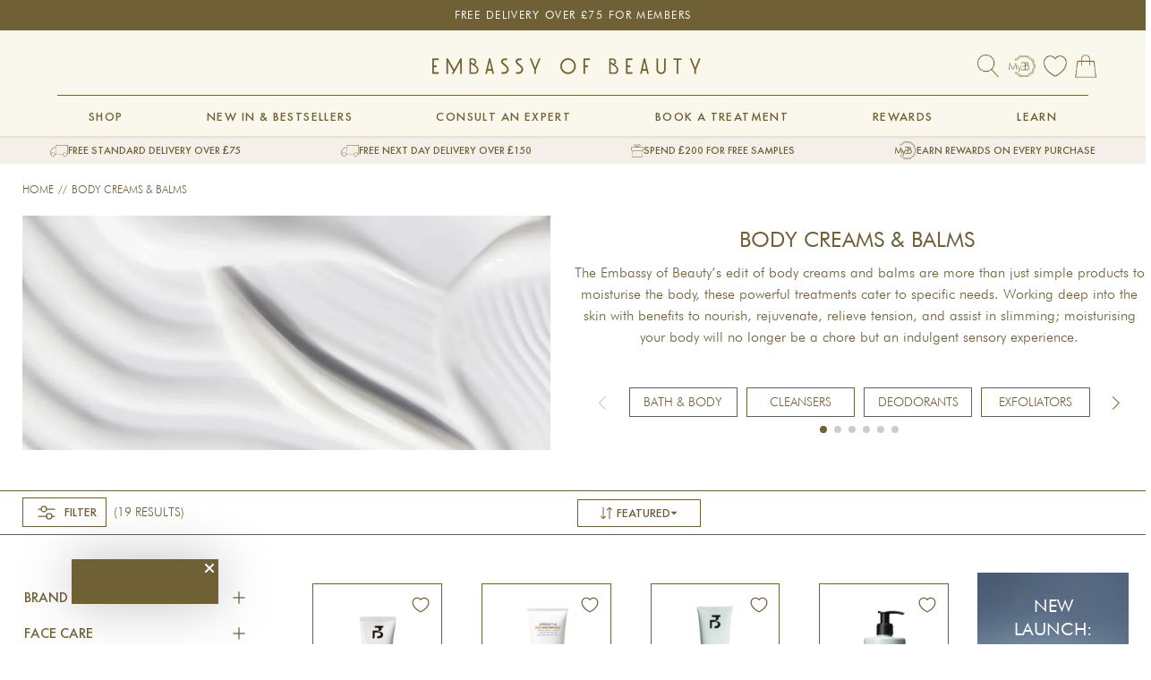

--- FILE ---
content_type: text/html; charset=utf-8
request_url: https://embassyofbeauty.co.uk/collections/body-skin-creams
body_size: 118510
content:
<!doctype html>
<html class="no-js" lang="en" dir="ltr">
  <head>
    <meta name="description" content="Elevate your routine with our body creams &amp; balms. Experience moisturisation, rejuvenation, tension relief, and slimming as part of an indulgent sensory experience.">
    <!-- Google Tag Manager -->
<script>(function(w,d,s,l,i){w[l]=w[l]||[];w[l].push({'gtm.start':
new Date().getTime(),event:'gtm.js'});var f=d.getElementsByTagName(s)[0],
j=d.createElement(s),dl=l!='dataLayer'?'&l='+l:'';j.async=true;j.src=
'https://www.googletagmanager.com/gtm.js?id='+i+dl;f.parentNode.insertBefore(j,f);
})(window,document,'script','dataLayer','GTM-PVGL929');</script>
<!-- End Google Tag Manager -->
<!--LOOMI SDK-->
<!--DO NOT EDIT-->
<link rel="preconnect"  href="https://live.visually-io.com/" crossorigin data-em-disable>
<link rel="dns-prefetch" href="https://live.visually-io.com/" data-em-disable>
<script>
    (()=> {
        const env = 2;
        var store = "embassy-of-beauty.myshopify.com";
        var alias = store.replace(".myshopify.com", "").replaceAll("-", "_").toUpperCase();
        var jitsuKey =  "js.21929397";
        window.loomi_ctx = {...(window.loomi_ctx || {}),storeAlias:alias,jitsuKey,env};
        
        
    
	
    })()
</script>
<link href="https://live.visually-io.com/cf/EMBASSY_OF_BEAUTY.js?k=js.21929397&e=2&s=EMBASSY_OF_BEAUTY" rel="preload" as="script" data-em-disable>
<link href="https://live.visually-io.com/cf/EMBASSY_OF_BEAUTY.js?k=js.21929397&e=2&s=EMBASSY_OF_BEAUTY" rel="preload" as="script" data-em-disable>
<link href="https://assets.visually.io/widgets/vsly-preact.min.js" rel="preload" as="script" data-em-disable>
<script data-vsly="preact2" type="text/javascript" src="https://assets.visually.io/widgets/vsly-preact.min.js" data-em-disable></script>
<script type="text/javascript" src="https://live.visually-io.com/cf/EMBASSY_OF_BEAUTY.js" data-em-disable></script>
<script type="text/javascript" src="https://live.visually-io.com/v/visually.js" data-em-disable></script>
<script defer type="text/javascript" src="https://live.visually-io.com/v/visually-a.js" data-em-disable></script>
<!--LOOMI SDK-->

<meta charset="utf-8">
<meta name="viewport" content="width=device-width,initial-scale=1">
<title>Body Creams &amp; Balms &ndash; Embassy of Beauty</title><link rel="canonical" href="https://embassyofbeauty.co.uk/collections/body-skin-creams"><link rel="icon" href="//embassyofbeauty.co.uk/cdn/shop/files/Favicon.png?crop=center&height=48&v=1613663585&width=48" type="image/png">
  <link rel="apple-touch-icon" href="//embassyofbeauty.co.uk/cdn/shop/files/Favicon.png?crop=center&height=180&v=1613663585&width=180"><meta name="description" content="Elevate your routine with our body creams &amp; balms. Experience moisturisation, rejuvenation, tension relief, and slimming as part of an indulgent sensory experience."><meta property="og:site_name" content="Embassy of Beauty">
<meta property="og:url" content="https://embassyofbeauty.co.uk/collections/body-skin-creams">
<meta property="og:title" content="Body Creams &amp; Balms">
<meta property="og:type" content="product.group">
<meta property="og:description" content="Elevate your routine with our body creams &amp; balms. Experience moisturisation, rejuvenation, tension relief, and slimming as part of an indulgent sensory experience."><meta property="og:image" content="http://embassyofbeauty.co.uk/cdn/shop/collections/Screenshot_2024-02-18_at_16.47.22_1_efed388a-2766-4058-8806-20852dde18a6.webp?crop=center&height=1200&v=1755857358&width=1200">
  <meta property="og:image:secure_url" content="https://embassyofbeauty.co.uk/cdn/shop/collections/Screenshot_2024-02-18_at_16.47.22_1_efed388a-2766-4058-8806-20852dde18a6.webp?crop=center&height=1200&v=1755857358&width=1200">
  <meta property="og:image:width" content="1891">
  <meta property="og:image:height" content="840"><meta name="twitter:site" content="@https://x.com/embassy_beauty"><meta name="twitter:card" content="summary_large_image">
<meta name="twitter:title" content="Body Creams &amp; Balms">
<meta name="twitter:description" content="Elevate your routine with our body creams &amp; balms. Experience moisturisation, rejuvenation, tension relief, and slimming as part of an indulgent sensory experience.">

<style>
  @font-face {
      font-family: 'Futura PT';
      src: url("//embassyofbeauty.co.uk/cdn/shop/t/195/assets/Futura%20Light%20font.ttf?v=96739739537854531061721223061") format('truetype');
      font-weight: 500;
      font-style: normal;
      font-display: swap;
  }

  @font-face {
      font-family: 'Futura PT';
      src: url("//embassyofbeauty.co.uk/cdn/shop/t/195/assets/Futura%20Medium%20font.ttf?v=128711140538406919721721223061") format('truetype');
      font-weight: 700;
      font-style: normal;
      font-display: swap;
  }

  @font-face {
      font-family: 'Futura PT';
      src: url("//embassyofbeauty.co.uk/cdn/shop/t/195/assets/Futura%20Bold%20font.ttf?v=115072") format('truetype');
      font-weight: 900;
      font-style: normal;
      font-display: swap;
  }

  @font-face {
      font-family: 'Futura Book';
      src: url("//embassyofbeauty.co.uk/cdn/shop/t/195/assets/Futura%20Book%20font.ttf?v=117829015596988159531721223062") format('truetype');
      font-style: normal;
      font-display: swap;
  }

  @font-face {
      font-family: 'Northwell';
      src: url("//embassyofbeauty.co.uk/cdn/shop/t/195/assets/Northwell.ttf?v=110946420368713274551721223063") format('truetype');
      font-style: normal;
      font-display: swap;
  }
  @font-face {
      font-family: "Ogg";
      src: url("Ogg-Thin.woff2") format("woff2");
      font-weight: 100;
      font-style: normal;
      letter-spacing: 10px;
  }

  @font-face {
      font-family: "Ogg";
      src: url("Ogg-ThinItalic.woff2") format("woff2");
      font-weight: 100;
      font-style: italic;
      letter-spacing: 10px;
  }

  @font-face {
      font-family: "Ogg";
      src: url("Ogg-Light.woff2") format("woff2");
      font-weight: lighter;
      font-style: normal;
  }

  @font-face {
      font-family: "Ogg";
      src: url("Ogg-LightItalic.woff2") format("woff2");
      font-weight: lighter;
      font-style: italic;
      letter-spacing: 10px;
  }

  @font-face {
      font-family: "Ogg";
      src: url("Ogg-Medium.woff2") format("woff2");
      font-weight: normal;
      font-style: normal;
  }

  @font-face {
      font-family: "Ogg";
      src: url("Ogg-MediumItalic.woff2") format("woff2");
      font-weight: normal;
      font-style: italic;
      letter-spacing: 10px;
  }

  @font-face {
      font-family: "Ogg";
      src: url("Ogg-Bold.woff2") format("woff2");
      font-weight: bold;
      font-style: normal;
  }

  @font-face {
      font-family: "Ogg";
      src: url("Ogg-BoldItalic.woff2") format("woff2");
      font-weight: bold;
      font-style: italic;
      letter-spacing: 10px;
  }
</style>
<link rel="preload" href="//embassyofbeauty.co.uk/cdn/shop/t/195/assets/main.css?v=24931557290398504021765381420" as="style"><style data-shopify>
@font-face {
  font-family: Jost;
  font-weight: 300;
  font-style: normal;
  font-display: swap;
  src: url("//embassyofbeauty.co.uk/cdn/fonts/jost/jost_n3.a5df7448b5b8c9a76542f085341dff794ff2a59d.woff2") format("woff2"),
       url("//embassyofbeauty.co.uk/cdn/fonts/jost/jost_n3.882941f5a26d0660f7dd135c08afc57fc6939a07.woff") format("woff");
}
@font-face {
  font-family: Jost;
  font-weight: 500;
  font-style: normal;
  font-display: swap;
  src: url("//embassyofbeauty.co.uk/cdn/fonts/jost/jost_n5.7c8497861ffd15f4e1284cd221f14658b0e95d61.woff2") format("woff2"),
       url("//embassyofbeauty.co.uk/cdn/fonts/jost/jost_n5.fb6a06896db583cc2df5ba1b30d9c04383119dd9.woff") format("woff");
}
@font-face {
  font-family: Jost;
  font-weight: 300;
  font-style: italic;
  font-display: swap;
  src: url("//embassyofbeauty.co.uk/cdn/fonts/jost/jost_i3.8d4e97d98751190bb5824cdb405ec5b0049a74c0.woff2") format("woff2"),
       url("//embassyofbeauty.co.uk/cdn/fonts/jost/jost_i3.1b7a65a16099fd3de6fdf1255c696902ed952195.woff") format("woff");
}
@font-face {
  font-family: Jost;
  font-weight: 500;
  font-style: italic;
  font-display: swap;
  src: url("//embassyofbeauty.co.uk/cdn/fonts/jost/jost_i5.a6c7dbde35f2b89f8461eacda9350127566e5d51.woff2") format("woff2"),
       url("//embassyofbeauty.co.uk/cdn/fonts/jost/jost_i5.2b58baee736487eede6bcdb523ca85eea2418357.woff") format("woff");
}
@font-face {
  font-family: Jost;
  font-weight: 300;
  font-style: normal;
  font-display: swap;
  src: url("//embassyofbeauty.co.uk/cdn/fonts/jost/jost_n3.a5df7448b5b8c9a76542f085341dff794ff2a59d.woff2") format("woff2"),
       url("//embassyofbeauty.co.uk/cdn/fonts/jost/jost_n3.882941f5a26d0660f7dd135c08afc57fc6939a07.woff") format("woff");
}
@font-face {
  font-family: Jost;
  font-weight: 600;
  font-style: normal;
  font-display: swap;
  src: url("//embassyofbeauty.co.uk/cdn/fonts/jost/jost_n6.ec1178db7a7515114a2d84e3dd680832b7af8b99.woff2") format("woff2"),
       url("//embassyofbeauty.co.uk/cdn/fonts/jost/jost_n6.b1178bb6bdd3979fef38e103a3816f6980aeaff9.woff") format("woff");
}
@media screen and (min-width: 768px) {
          :root {
            --h4-font-size: 20px;
            --h3-font-size: 24px;
            --h2-font-size: 36px;
            --h1-font-size: 64px;
          }
        }
        @media screen and (max-width: 768px) {
          :root {
            --h4-font-size: 16.0px;
            --h3-font-size: 19.2px;
            --h2-font-size: 28.8px;
            --h1-font-size: 51.2px;
          }
        }

      :root {
        --bg-color: 255 255 255 / 1.0;
        --bg-color-og: 255 255 255 / 1.0;
        --heading-color: 112 96 53;
        --text-color: 112 96 53;
        --text-color-og: 112 96 53;
        --scrollbar-color: 112 96 53;
        --link-color: 112 96 53;
        --link-color-og: 112 96 53;
        --star-color: 112 96 53;
        --sale-price-color: 112 96 53;
        --heading-type-scale: 1.2;
        --h6: calc(var(--body-font-size) + var(--heading-scale-start));
        --h5: var(--h6) * var(--heading-type-scale);
        --h6-font-size: calc((var(--h6) / 1.065) * var(--fluid-1-065));
        --h5-font-size: calc((var(--h5) / 1.125) * var(--fluid-1-125));--swatch-border-color-default: 226 223 215;
          --swatch-border-color-active: 184 176 154;
          --swatch-card-size: 24px;
          --swatch-variant-picker-size: 64px;--color-scheme-1-bg: 250 247 236 / 1.0;
        --color-scheme-1-grad: ;
        --color-scheme-1-heading: 112 96 53;
        --color-scheme-1-text: 112 96 53;
        --color-scheme-1-btn-bg: 255 255 255;
        --color-scheme-1-btn-text: 112 96 53;
        --color-scheme-1-btn-bg-hover: 240 238 234;--color-scheme-2-bg: 112 96 53 / 1.0;
        --color-scheme-2-grad: ;
        --color-scheme-2-heading: 51 51 51;
        --color-scheme-2-text: 255 255 255;
        --color-scheme-2-btn-bg: 41 47 54;
        --color-scheme-2-btn-text: 255 255 255;
        --color-scheme-2-btn-bg-hover: 80 86 92;--color-scheme-3-bg: 244 239 233 / 1.0;
        --color-scheme-3-grad: ;
        --color-scheme-3-heading: 112 96 53;
        --color-scheme-3-text: 112 96 53;
        --color-scheme-3-btn-bg: 112 96 53;
        --color-scheme-3-btn-text: 255 255 255;
        --color-scheme-3-btn-bg-hover: 142 129 89;

        --drawer-bg-color: 250 247 236 / 1.0;
        --drawer-text-color: 112 96 53;

        --panel-bg-color: 250 247 236 / 1.0;
        --panel-heading-color: 112 96 53;
        --panel-text-color: 112 96 53;

        --in-stock-text-color: 44 126 63;
        --low-stock-text-color: 210 134 26;
        --very-low-stock-text-color: 180 12 28;
        --no-stock-text-color: 119 119 119;
        --no-stock-backordered-text-color: 119 119 119;

        --error-bg-color: 252 237 238;
        --error-text-color: 180 12 28;
        --success-bg-color: 244 239 233;
        --success-text-color: 44 126 63;
        --info-bg-color: 228 237 250;
        --info-text-color: 26 102 210;

        /* Override custom font */
        /* --heading-font-family: Jost, sans-serif; */
        --heading-font-family: "Futura Book", sans-serif;
        --heading-font-style: normal;
        --heading-font-weight: 300;
        --heading-scale-start: 4;
        --heading-letter-spacing: 0.0em;
        --heading-font-family-alt: "Northwell", sans-serif;

        /* Override custom font */
        --navigation-font-family: "Futura PT", sans-serif;
        --navigation-font-style: normal;
        --navigation-font-weight: 600;
        --navigation-letter-spacing: 0.0em;
        --heading-text-transform: uppercase;

        --subheading-text-transform: uppercase;

        /* Override custom font */
        /* --body-font-family: Jost, sans-serif; */
        --body-font-family: "Futura PT", sans-serif;
        --body-font-style: normal;
        --body-font-weight: 300;
        --body-font-size: 16;
        --body-font-size-px: 16px;
        --body-letter-spacing: 0.0em;

        --section-gap: 32;
        --heading-gap: calc(8 * var(--space-unit));--heading-gap: calc(6 * var(--space-unit));--grid-column-gap: 20px;
        --product-card-gap: 20px;--btn-bg-color: 112 96 53;
        --btn-bg-hover-color: 143 128 86;
        --btn-text-color: 250 247 236;
        --btn-bg-color-og: 112 96 53;
        --btn-text-color-og: 250 247 236;
        --btn-alt-bg-color: 250 247 236;
        --btn-alt-bg-alpha: 1.0;
        --btn-alt-text-color: 112 96 53;
        --btn-border-width: 1px;
        --btn-padding-y: 12px;
        --btn-text-size: 0.80em;

        --btn-cart-bg-color: 109 160 77;
        --btn-cart-text-color: 255 255 255;
        --btn-cart-hover-bg-color: 255 255 255;
        --btn-cart-hover-text-color: 0 0 0;

        

        --btn-lg-border-radius: 50%;
        --btn-icon-border-radius: 50%;
        --input-with-btn-inner-radius: var(--btn-border-radius);
        --btn-text-transform: uppercase;

        --input-bg-color: 255 255 255 / 1.0;
        --input-text-color: 112 96 53;
        --input-border-width: 1px;
        --input-border-radius: 0px;
        --textarea-border-radius: 0px;
        --input-bg-color-diff-3: #f7f7f7;
        --input-bg-color-diff-6: #f0f0f0;

        --modal-border-radius: 0px;
        --modal-overlay-color: 0 0 0;
        --modal-overlay-opacity: 0.4;
        --drawer-border-radius: 0px;
        --overlay-border-radius: 4px;--custom-label-bg-color: 44 126 63;
        --custom-label-text-color: 255 255 255;--preorder-label-bg-color: 0 126 18;
        --preorder-label-text-color: 255 255 255;

        --page-width: 1650px;
        --gutter-sm: 20px;
        --gutter-md: 48px;
        --gutter-lg: 64px;

        --payment-terms-bg-color: #ffffff;

        --coll-card-bg-color: #ffffff;
        --coll-card-border-color: #706035;

        --card-bg-color: 255 255 255;
        --card-text-color: 112 96 53;
        --card-border-color: #706035;

        --reading-width: 48em;
          --cart-savings-color: 255 0 0
        
      }@media (max-width: 769px) {
        :root {
          --reading-width: 36em;
        }
      }</style>

    <link rel="stylesheet" href="//embassyofbeauty.co.uk/cdn/shop/t/195/assets/main.css?v=24931557290398504021765381420">
    <link rel="stylesheet" href="//embassyofbeauty.co.uk/cdn/shop/t/195/assets/mobile-navigation.css?v=77958915586084802941749486942">

    
    <link
      rel="stylesheet"
      href="https://cdn.jsdelivr.net/npm/swiper@11/swiper-bundle.min.css"
    >

    <script src="//embassyofbeauty.co.uk/cdn/shop/t/195/assets/main.js?v=99870561411540484941765381421" defer="defer"></script>
    <link href="//embassyofbeauty.co.uk/cdn/shop/t/195/assets/application.css?v=45234301636658553441765809630" rel="stylesheet" type="text/css" media="all" />
<link
        rel="preload"
        href="//embassyofbeauty.co.uk/cdn/fonts/jost/jost_n3.a5df7448b5b8c9a76542f085341dff794ff2a59d.woff2"
        as="font"
        type="font/woff2"
        crossorigin
        fetchpriority="high"
      ><link
        rel="preload"
        href="//embassyofbeauty.co.uk/cdn/fonts/jost/jost_n3.a5df7448b5b8c9a76542f085341dff794ff2a59d.woff2"
        as="font"
        type="font/woff2"
        crossorigin
        fetchpriority="high"
      ><script>window.performance && window.performance.mark && window.performance.mark('shopify.content_for_header.start');</script><meta name="facebook-domain-verification" content="dkqu0wlgf9h26nrsw8bcfpu7ieurdp">
<meta name="facebook-domain-verification" content="nfhfxg8tbmm0wn7vbumj7d6ohyhiad">
<meta name="google-site-verification" content="bFZPKvZ6TzR6my6I1lrs2_xHlKXD_PyYU8do_he9idM">
<meta id="shopify-digital-wallet" name="shopify-digital-wallet" content="/21929397/digital_wallets/dialog">
<meta name="shopify-checkout-api-token" content="c0a54e002e063fe278da1e96df2fbe55">
<meta id="in-context-paypal-metadata" data-shop-id="21929397" data-venmo-supported="false" data-environment="production" data-locale="en_US" data-paypal-v4="true" data-currency="GBP">
<link rel="alternate" type="application/atom+xml" title="Feed" href="/collections/body-skin-creams.atom" />
<link rel="alternate" hreflang="x-default" href="https://embassyofbeauty.co.uk/collections/body-skin-creams">
<link rel="alternate" hreflang="en" href="https://embassyofbeauty.co.uk/collections/body-skin-creams">
<link rel="alternate" hreflang="en-US" href="https://embassyofbeauty.co/collections/body-skin-creams">
<link rel="alternate" type="application/json+oembed" href="https://embassyofbeauty.co.uk/collections/body-skin-creams.oembed">
<script async="async" src="/checkouts/internal/preloads.js?locale=en-GB"></script>
<link rel="preconnect" href="https://shop.app" crossorigin="anonymous">
<script async="async" src="https://shop.app/checkouts/internal/preloads.js?locale=en-GB&shop_id=21929397" crossorigin="anonymous"></script>
<script id="apple-pay-shop-capabilities" type="application/json">{"shopId":21929397,"countryCode":"GB","currencyCode":"GBP","merchantCapabilities":["supports3DS"],"merchantId":"gid:\/\/shopify\/Shop\/21929397","merchantName":"Embassy of Beauty","requiredBillingContactFields":["postalAddress","email","phone"],"requiredShippingContactFields":["postalAddress","email","phone"],"shippingType":"shipping","supportedNetworks":["visa","maestro","masterCard","amex","discover","elo"],"total":{"type":"pending","label":"Embassy of Beauty","amount":"1.00"},"shopifyPaymentsEnabled":true,"supportsSubscriptions":true}</script>
<script id="shopify-features" type="application/json">{"accessToken":"c0a54e002e063fe278da1e96df2fbe55","betas":["rich-media-storefront-analytics"],"domain":"embassyofbeauty.co.uk","predictiveSearch":true,"shopId":21929397,"locale":"en"}</script>
<script>var Shopify = Shopify || {};
Shopify.shop = "embassy-of-beauty.myshopify.com";
Shopify.locale = "en";
Shopify.currency = {"active":"GBP","rate":"1.0"};
Shopify.country = "GB";
Shopify.theme = {"name":"embassy-of-beauty-2\/master","id":142956036322,"schema_name":"Canopy","schema_version":"6.1.0","theme_store_id":null,"role":"main"};
Shopify.theme.handle = "null";
Shopify.theme.style = {"id":null,"handle":null};
Shopify.cdnHost = "embassyofbeauty.co.uk/cdn";
Shopify.routes = Shopify.routes || {};
Shopify.routes.root = "/";</script>
<script type="module">!function(o){(o.Shopify=o.Shopify||{}).modules=!0}(window);</script>
<script>!function(o){function n(){var o=[];function n(){o.push(Array.prototype.slice.apply(arguments))}return n.q=o,n}var t=o.Shopify=o.Shopify||{};t.loadFeatures=n(),t.autoloadFeatures=n()}(window);</script>
<script>
  window.ShopifyPay = window.ShopifyPay || {};
  window.ShopifyPay.apiHost = "shop.app\/pay";
  window.ShopifyPay.redirectState = null;
</script>
<script id="shop-js-analytics" type="application/json">{"pageType":"collection"}</script>
<script defer="defer" async type="module" src="//embassyofbeauty.co.uk/cdn/shopifycloud/shop-js/modules/v2/client.init-shop-cart-sync_BT-GjEfc.en.esm.js"></script>
<script defer="defer" async type="module" src="//embassyofbeauty.co.uk/cdn/shopifycloud/shop-js/modules/v2/chunk.common_D58fp_Oc.esm.js"></script>
<script defer="defer" async type="module" src="//embassyofbeauty.co.uk/cdn/shopifycloud/shop-js/modules/v2/chunk.modal_xMitdFEc.esm.js"></script>
<script type="module">
  await import("//embassyofbeauty.co.uk/cdn/shopifycloud/shop-js/modules/v2/client.init-shop-cart-sync_BT-GjEfc.en.esm.js");
await import("//embassyofbeauty.co.uk/cdn/shopifycloud/shop-js/modules/v2/chunk.common_D58fp_Oc.esm.js");
await import("//embassyofbeauty.co.uk/cdn/shopifycloud/shop-js/modules/v2/chunk.modal_xMitdFEc.esm.js");

  window.Shopify.SignInWithShop?.initShopCartSync?.({"fedCMEnabled":true,"windoidEnabled":true});

</script>
<script>
  window.Shopify = window.Shopify || {};
  if (!window.Shopify.featureAssets) window.Shopify.featureAssets = {};
  window.Shopify.featureAssets['shop-js'] = {"shop-cart-sync":["modules/v2/client.shop-cart-sync_DZOKe7Ll.en.esm.js","modules/v2/chunk.common_D58fp_Oc.esm.js","modules/v2/chunk.modal_xMitdFEc.esm.js"],"init-fed-cm":["modules/v2/client.init-fed-cm_B6oLuCjv.en.esm.js","modules/v2/chunk.common_D58fp_Oc.esm.js","modules/v2/chunk.modal_xMitdFEc.esm.js"],"shop-cash-offers":["modules/v2/client.shop-cash-offers_D2sdYoxE.en.esm.js","modules/v2/chunk.common_D58fp_Oc.esm.js","modules/v2/chunk.modal_xMitdFEc.esm.js"],"shop-login-button":["modules/v2/client.shop-login-button_QeVjl5Y3.en.esm.js","modules/v2/chunk.common_D58fp_Oc.esm.js","modules/v2/chunk.modal_xMitdFEc.esm.js"],"pay-button":["modules/v2/client.pay-button_DXTOsIq6.en.esm.js","modules/v2/chunk.common_D58fp_Oc.esm.js","modules/v2/chunk.modal_xMitdFEc.esm.js"],"shop-button":["modules/v2/client.shop-button_DQZHx9pm.en.esm.js","modules/v2/chunk.common_D58fp_Oc.esm.js","modules/v2/chunk.modal_xMitdFEc.esm.js"],"avatar":["modules/v2/client.avatar_BTnouDA3.en.esm.js"],"init-windoid":["modules/v2/client.init-windoid_CR1B-cfM.en.esm.js","modules/v2/chunk.common_D58fp_Oc.esm.js","modules/v2/chunk.modal_xMitdFEc.esm.js"],"init-shop-for-new-customer-accounts":["modules/v2/client.init-shop-for-new-customer-accounts_C_vY_xzh.en.esm.js","modules/v2/client.shop-login-button_QeVjl5Y3.en.esm.js","modules/v2/chunk.common_D58fp_Oc.esm.js","modules/v2/chunk.modal_xMitdFEc.esm.js"],"init-shop-email-lookup-coordinator":["modules/v2/client.init-shop-email-lookup-coordinator_BI7n9ZSv.en.esm.js","modules/v2/chunk.common_D58fp_Oc.esm.js","modules/v2/chunk.modal_xMitdFEc.esm.js"],"init-shop-cart-sync":["modules/v2/client.init-shop-cart-sync_BT-GjEfc.en.esm.js","modules/v2/chunk.common_D58fp_Oc.esm.js","modules/v2/chunk.modal_xMitdFEc.esm.js"],"shop-toast-manager":["modules/v2/client.shop-toast-manager_DiYdP3xc.en.esm.js","modules/v2/chunk.common_D58fp_Oc.esm.js","modules/v2/chunk.modal_xMitdFEc.esm.js"],"init-customer-accounts":["modules/v2/client.init-customer-accounts_D9ZNqS-Q.en.esm.js","modules/v2/client.shop-login-button_QeVjl5Y3.en.esm.js","modules/v2/chunk.common_D58fp_Oc.esm.js","modules/v2/chunk.modal_xMitdFEc.esm.js"],"init-customer-accounts-sign-up":["modules/v2/client.init-customer-accounts-sign-up_iGw4briv.en.esm.js","modules/v2/client.shop-login-button_QeVjl5Y3.en.esm.js","modules/v2/chunk.common_D58fp_Oc.esm.js","modules/v2/chunk.modal_xMitdFEc.esm.js"],"shop-follow-button":["modules/v2/client.shop-follow-button_CqMgW2wH.en.esm.js","modules/v2/chunk.common_D58fp_Oc.esm.js","modules/v2/chunk.modal_xMitdFEc.esm.js"],"checkout-modal":["modules/v2/client.checkout-modal_xHeaAweL.en.esm.js","modules/v2/chunk.common_D58fp_Oc.esm.js","modules/v2/chunk.modal_xMitdFEc.esm.js"],"shop-login":["modules/v2/client.shop-login_D91U-Q7h.en.esm.js","modules/v2/chunk.common_D58fp_Oc.esm.js","modules/v2/chunk.modal_xMitdFEc.esm.js"],"lead-capture":["modules/v2/client.lead-capture_BJmE1dJe.en.esm.js","modules/v2/chunk.common_D58fp_Oc.esm.js","modules/v2/chunk.modal_xMitdFEc.esm.js"],"payment-terms":["modules/v2/client.payment-terms_Ci9AEqFq.en.esm.js","modules/v2/chunk.common_D58fp_Oc.esm.js","modules/v2/chunk.modal_xMitdFEc.esm.js"]};
</script>
<script>(function() {
  var isLoaded = false;
  function asyncLoad() {
    if (isLoaded) return;
    isLoaded = true;
    var urls = ["https:\/\/esc-nuwan-contactforms.s3-eu-west-1.amazonaws.com\/embassy-of-beauty.myshopify.com-1607592787.js?shop=embassy-of-beauty.myshopify.com","https:\/\/contact-forms-s.esc-apps-cdn.com\/production\/js\/client.js?shop=embassy-of-beauty.myshopify.com","https:\/\/contact-forms-s.esc-apps-cdn.com\/production\/js\/client.js?shop=embassy-of-beauty.myshopify.com","https:\/\/d3p29gcwgas9m8.cloudfront.net\/assets\/js\/index.js?shop=embassy-of-beauty.myshopify.com","https:\/\/dr4qe3ddw9y32.cloudfront.net\/awin-shopify-integration-code.js?aid=78580\u0026v=shopifyApp_4.3.0\u0026ts=1712841841080\u0026shop=embassy-of-beauty.myshopify.com","https:\/\/static.klaviyo.com\/onsite\/js\/klaviyo.js?company_id=UeQzPw\u0026shop=embassy-of-beauty.myshopify.com","https:\/\/admin.pickzen.com\/client\/id\/8xbgFnKx?shop=embassy-of-beauty.myshopify.com","https:\/\/storage.nfcube.com\/instafeed-7b208939a525f4878ac8e91a0a431caf.js?shop=embassy-of-beauty.myshopify.com"];
    for (var i = 0; i < urls.length; i++) {
      var s = document.createElement('script');
      s.type = 'text/javascript';
      s.async = true;
      s.src = urls[i];
      var x = document.getElementsByTagName('script')[0];
      x.parentNode.insertBefore(s, x);
    }
  };
  if(window.attachEvent) {
    window.attachEvent('onload', asyncLoad);
  } else {
    window.addEventListener('load', asyncLoad, false);
  }
})();</script>
<script id="__st">var __st={"a":21929397,"offset":0,"reqid":"11f4a4f2-3842-4a88-a4fb-9aeccbaf5ff2-1769167533","pageurl":"embassyofbeauty.co.uk\/collections\/body-skin-creams","u":"af06ef7b5010","p":"collection","rtyp":"collection","rid":13725007912};</script>
<script>window.ShopifyPaypalV4VisibilityTracking = true;</script>
<script id="captcha-bootstrap">!function(){'use strict';const t='contact',e='account',n='new_comment',o=[[t,t],['blogs',n],['comments',n],[t,'customer']],c=[[e,'customer_login'],[e,'guest_login'],[e,'recover_customer_password'],[e,'create_customer']],r=t=>t.map((([t,e])=>`form[action*='/${t}']:not([data-nocaptcha='true']) input[name='form_type'][value='${e}']`)).join(','),a=t=>()=>t?[...document.querySelectorAll(t)].map((t=>t.form)):[];function s(){const t=[...o],e=r(t);return a(e)}const i='password',u='form_key',d=['recaptcha-v3-token','g-recaptcha-response','h-captcha-response',i],f=()=>{try{return window.sessionStorage}catch{return}},m='__shopify_v',_=t=>t.elements[u];function p(t,e,n=!1){try{const o=window.sessionStorage,c=JSON.parse(o.getItem(e)),{data:r}=function(t){const{data:e,action:n}=t;return t[m]||n?{data:e,action:n}:{data:t,action:n}}(c);for(const[e,n]of Object.entries(r))t.elements[e]&&(t.elements[e].value=n);n&&o.removeItem(e)}catch(o){console.error('form repopulation failed',{error:o})}}const l='form_type',E='cptcha';function T(t){t.dataset[E]=!0}const w=window,h=w.document,L='Shopify',v='ce_forms',y='captcha';let A=!1;((t,e)=>{const n=(g='f06e6c50-85a8-45c8-87d0-21a2b65856fe',I='https://cdn.shopify.com/shopifycloud/storefront-forms-hcaptcha/ce_storefront_forms_captcha_hcaptcha.v1.5.2.iife.js',D={infoText:'Protected by hCaptcha',privacyText:'Privacy',termsText:'Terms'},(t,e,n)=>{const o=w[L][v],c=o.bindForm;if(c)return c(t,g,e,D).then(n);var r;o.q.push([[t,g,e,D],n]),r=I,A||(h.body.append(Object.assign(h.createElement('script'),{id:'captcha-provider',async:!0,src:r})),A=!0)});var g,I,D;w[L]=w[L]||{},w[L][v]=w[L][v]||{},w[L][v].q=[],w[L][y]=w[L][y]||{},w[L][y].protect=function(t,e){n(t,void 0,e),T(t)},Object.freeze(w[L][y]),function(t,e,n,w,h,L){const[v,y,A,g]=function(t,e,n){const i=e?o:[],u=t?c:[],d=[...i,...u],f=r(d),m=r(i),_=r(d.filter((([t,e])=>n.includes(e))));return[a(f),a(m),a(_),s()]}(w,h,L),I=t=>{const e=t.target;return e instanceof HTMLFormElement?e:e&&e.form},D=t=>v().includes(t);t.addEventListener('submit',(t=>{const e=I(t);if(!e)return;const n=D(e)&&!e.dataset.hcaptchaBound&&!e.dataset.recaptchaBound,o=_(e),c=g().includes(e)&&(!o||!o.value);(n||c)&&t.preventDefault(),c&&!n&&(function(t){try{if(!f())return;!function(t){const e=f();if(!e)return;const n=_(t);if(!n)return;const o=n.value;o&&e.removeItem(o)}(t);const e=Array.from(Array(32),(()=>Math.random().toString(36)[2])).join('');!function(t,e){_(t)||t.append(Object.assign(document.createElement('input'),{type:'hidden',name:u})),t.elements[u].value=e}(t,e),function(t,e){const n=f();if(!n)return;const o=[...t.querySelectorAll(`input[type='${i}']`)].map((({name:t})=>t)),c=[...d,...o],r={};for(const[a,s]of new FormData(t).entries())c.includes(a)||(r[a]=s);n.setItem(e,JSON.stringify({[m]:1,action:t.action,data:r}))}(t,e)}catch(e){console.error('failed to persist form',e)}}(e),e.submit())}));const S=(t,e)=>{t&&!t.dataset[E]&&(n(t,e.some((e=>e===t))),T(t))};for(const o of['focusin','change'])t.addEventListener(o,(t=>{const e=I(t);D(e)&&S(e,y())}));const B=e.get('form_key'),M=e.get(l),P=B&&M;t.addEventListener('DOMContentLoaded',(()=>{const t=y();if(P)for(const e of t)e.elements[l].value===M&&p(e,B);[...new Set([...A(),...v().filter((t=>'true'===t.dataset.shopifyCaptcha))])].forEach((e=>S(e,t)))}))}(h,new URLSearchParams(w.location.search),n,t,e,['guest_login'])})(!0,!0)}();</script>
<script integrity="sha256-4kQ18oKyAcykRKYeNunJcIwy7WH5gtpwJnB7kiuLZ1E=" data-source-attribution="shopify.loadfeatures" defer="defer" src="//embassyofbeauty.co.uk/cdn/shopifycloud/storefront/assets/storefront/load_feature-a0a9edcb.js" crossorigin="anonymous"></script>
<script crossorigin="anonymous" defer="defer" src="//embassyofbeauty.co.uk/cdn/shopifycloud/storefront/assets/shopify_pay/storefront-65b4c6d7.js?v=20250812"></script>
<script data-source-attribution="shopify.dynamic_checkout.dynamic.init">var Shopify=Shopify||{};Shopify.PaymentButton=Shopify.PaymentButton||{isStorefrontPortableWallets:!0,init:function(){window.Shopify.PaymentButton.init=function(){};var t=document.createElement("script");t.src="https://embassyofbeauty.co.uk/cdn/shopifycloud/portable-wallets/latest/portable-wallets.en.js",t.type="module",document.head.appendChild(t)}};
</script>
<script data-source-attribution="shopify.dynamic_checkout.buyer_consent">
  function portableWalletsHideBuyerConsent(e){var t=document.getElementById("shopify-buyer-consent"),n=document.getElementById("shopify-subscription-policy-button");t&&n&&(t.classList.add("hidden"),t.setAttribute("aria-hidden","true"),n.removeEventListener("click",e))}function portableWalletsShowBuyerConsent(e){var t=document.getElementById("shopify-buyer-consent"),n=document.getElementById("shopify-subscription-policy-button");t&&n&&(t.classList.remove("hidden"),t.removeAttribute("aria-hidden"),n.addEventListener("click",e))}window.Shopify?.PaymentButton&&(window.Shopify.PaymentButton.hideBuyerConsent=portableWalletsHideBuyerConsent,window.Shopify.PaymentButton.showBuyerConsent=portableWalletsShowBuyerConsent);
</script>
<script data-source-attribution="shopify.dynamic_checkout.cart.bootstrap">document.addEventListener("DOMContentLoaded",(function(){function t(){return document.querySelector("shopify-accelerated-checkout-cart, shopify-accelerated-checkout")}if(t())Shopify.PaymentButton.init();else{new MutationObserver((function(e,n){t()&&(Shopify.PaymentButton.init(),n.disconnect())})).observe(document.body,{childList:!0,subtree:!0})}}));
</script>
<link id="shopify-accelerated-checkout-styles" rel="stylesheet" media="screen" href="https://embassyofbeauty.co.uk/cdn/shopifycloud/portable-wallets/latest/accelerated-checkout-backwards-compat.css" crossorigin="anonymous">
<style id="shopify-accelerated-checkout-cart">
        #shopify-buyer-consent {
  margin-top: 1em;
  display: inline-block;
  width: 100%;
}

#shopify-buyer-consent.hidden {
  display: none;
}

#shopify-subscription-policy-button {
  background: none;
  border: none;
  padding: 0;
  text-decoration: underline;
  font-size: inherit;
  cursor: pointer;
}

#shopify-subscription-policy-button::before {
  box-shadow: none;
}

      </style>
<script id="sections-script" data-sections="header,footer" defer="defer" src="//embassyofbeauty.co.uk/cdn/shop/t/195/compiled_assets/scripts.js?v=115072"></script>
<script>window.performance && window.performance.mark && window.performance.mark('shopify.content_for_header.end');</script>


    <script>
    !function(t,n){var e=n.loyaltylion||[];if(!e.isLoyaltyLion){n.loyaltylion=e,void 0===n.lion&&(n.lion=e),e.version=2,e.isLoyaltyLion=!0;var o=n.URLSearchParams,i=n.sessionStorage,r="ll_loader_revision",a=(new Date).toISOString().replace(/-/g,""),s="function"==typeof o?function(){try{var t=new o(n.location.search).get(r);return t&&i.setItem(r,t),i.getItem(r)}catch(t){return""}}():null;c("https://sdk.loyaltylion.net/static/2/"+a.slice(0,8)+"/loader"+(s?"-"+s:"")+".js");var l=!1;e.init=function(t){if(l)throw new Error("Cannot call lion.init more than once");l=!0;var n=e._token=t.token;if(!n)throw new Error("Token must be supplied to lion.init");var o=[];function i(t,n){t[n]=function(){o.push([n,Array.prototype.slice.call(arguments,0)])}}"_push configure bootstrap shutdown on removeListener authenticateCustomer".split(" ").forEach(function(t){i(e,t)}),c("https://sdk.loyaltylion.net/sdk/start/"+a.slice(0,11)+"/"+n+".js"),e._initData=t,e._buffer=o}}function c(n){var e=t.getElementsByTagName("script")[0],o=t.createElement("script");o.src=n,o.crossOrigin="",e.parentNode.insertBefore(o,e)}}(document,window);
  
    
      
        loyaltylion.init({ token: "02518f3efca1513b4a196261784d8684" });
      
    
  </script>

    <script src="https://cdn.jsdelivr.net/npm/swiper@11/swiper-bundle.min.js"></script>

    <script>
      document.documentElement.className = document.documentElement.className.replace('no-js', 'js');
    </script>

    <script type="text/javascript">
      (function (c, l, a, r, i, t, y) {
        c[a] =
          c[a] ||
          function () {
            (c[a].q = c[a].q || []).push(arguments);
          };
        t = l.createElement(r);
        t.async = 1;
        t.src = 'https://www.clarity.ms/tag/' + i;
        y = l.getElementsByTagName(r)[0];
        y.parentNode.insertBefore(t, y);
      })(window, document, 'clarity', 'script', 'kv1p0pp8mh');
    </script><!-- CC Custom Head Start --><!-- CC Custom Head End -->
  


<!-- BEGIN app block: shopify://apps/microsoft-clarity/blocks/clarity_js/31c3d126-8116-4b4a-8ba1-baeda7c4aeea -->
<script type="text/javascript">
  (function (c, l, a, r, i, t, y) {
    c[a] = c[a] || function () { (c[a].q = c[a].q || []).push(arguments); };
    t = l.createElement(r); t.async = 1; t.src = "https://www.clarity.ms/tag/" + i + "?ref=shopify";
    y = l.getElementsByTagName(r)[0]; y.parentNode.insertBefore(t, y);

    c.Shopify.loadFeatures([{ name: "consent-tracking-api", version: "0.1" }], error => {
      if (error) {
        console.error("Error loading Shopify features:", error);
        return;
      }

      c[a]('consentv2', {
        ad_Storage: c.Shopify.customerPrivacy.marketingAllowed() ? "granted" : "denied",
        analytics_Storage: c.Shopify.customerPrivacy.analyticsProcessingAllowed() ? "granted" : "denied",
      });
    });

    l.addEventListener("visitorConsentCollected", function (e) {
      c[a]('consentv2', {
        ad_Storage: e.detail.marketingAllowed ? "granted" : "denied",
        analytics_Storage: e.detail.analyticsAllowed ? "granted" : "denied",
      });
    });
  })(window, document, "clarity", "script", "kv1p0pp8mh");
</script>



<!-- END app block --><!-- BEGIN app block: shopify://apps/pagefly-page-builder/blocks/app-embed/83e179f7-59a0-4589-8c66-c0dddf959200 -->

<!-- BEGIN app snippet: pagefly-cro-ab-testing-main -->







<script>
  ;(function () {
    const url = new URL(window.location)
    const viewParam = url.searchParams.get('view')
    if (viewParam && viewParam.includes('variant-pf-')) {
      url.searchParams.set('pf_v', viewParam)
      url.searchParams.delete('view')
      window.history.replaceState({}, '', url)
    }
  })()
</script>



<script type='module'>
  
  window.PAGEFLY_CRO = window.PAGEFLY_CRO || {}

  window.PAGEFLY_CRO['data_debug'] = {
    original_template_suffix: "all_collections",
    allow_ab_test: false,
    ab_test_start_time: 0,
    ab_test_end_time: 0,
    today_date_time: 1769167534000,
  }
  window.PAGEFLY_CRO['GA4'] = { enabled: false}
</script>

<!-- END app snippet -->








  <script src='https://cdn.shopify.com/extensions/019bb4f9-aed6-78a3-be91-e9d44663e6bf/pagefly-page-builder-215/assets/pagefly-helper.js' defer='defer'></script>

  <script src='https://cdn.shopify.com/extensions/019bb4f9-aed6-78a3-be91-e9d44663e6bf/pagefly-page-builder-215/assets/pagefly-general-helper.js' defer='defer'></script>

  <script src='https://cdn.shopify.com/extensions/019bb4f9-aed6-78a3-be91-e9d44663e6bf/pagefly-page-builder-215/assets/pagefly-snap-slider.js' defer='defer'></script>

  <script src='https://cdn.shopify.com/extensions/019bb4f9-aed6-78a3-be91-e9d44663e6bf/pagefly-page-builder-215/assets/pagefly-slideshow-v3.js' defer='defer'></script>

  <script src='https://cdn.shopify.com/extensions/019bb4f9-aed6-78a3-be91-e9d44663e6bf/pagefly-page-builder-215/assets/pagefly-slideshow-v4.js' defer='defer'></script>

  <script src='https://cdn.shopify.com/extensions/019bb4f9-aed6-78a3-be91-e9d44663e6bf/pagefly-page-builder-215/assets/pagefly-glider.js' defer='defer'></script>

  <script src='https://cdn.shopify.com/extensions/019bb4f9-aed6-78a3-be91-e9d44663e6bf/pagefly-page-builder-215/assets/pagefly-slideshow-v1-v2.js' defer='defer'></script>

  <script src='https://cdn.shopify.com/extensions/019bb4f9-aed6-78a3-be91-e9d44663e6bf/pagefly-page-builder-215/assets/pagefly-product-media.js' defer='defer'></script>

  <script src='https://cdn.shopify.com/extensions/019bb4f9-aed6-78a3-be91-e9d44663e6bf/pagefly-page-builder-215/assets/pagefly-product.js' defer='defer'></script>


<script id='pagefly-helper-data' type='application/json'>
  {
    "page_optimization": {
      "assets_prefetching": false
    },
    "elements_asset_mapper": {
      "Accordion": "https://cdn.shopify.com/extensions/019bb4f9-aed6-78a3-be91-e9d44663e6bf/pagefly-page-builder-215/assets/pagefly-accordion.js",
      "Accordion3": "https://cdn.shopify.com/extensions/019bb4f9-aed6-78a3-be91-e9d44663e6bf/pagefly-page-builder-215/assets/pagefly-accordion3.js",
      "CountDown": "https://cdn.shopify.com/extensions/019bb4f9-aed6-78a3-be91-e9d44663e6bf/pagefly-page-builder-215/assets/pagefly-countdown.js",
      "GMap1": "https://cdn.shopify.com/extensions/019bb4f9-aed6-78a3-be91-e9d44663e6bf/pagefly-page-builder-215/assets/pagefly-gmap.js",
      "GMap2": "https://cdn.shopify.com/extensions/019bb4f9-aed6-78a3-be91-e9d44663e6bf/pagefly-page-builder-215/assets/pagefly-gmap.js",
      "GMapBasicV2": "https://cdn.shopify.com/extensions/019bb4f9-aed6-78a3-be91-e9d44663e6bf/pagefly-page-builder-215/assets/pagefly-gmap.js",
      "GMapAdvancedV2": "https://cdn.shopify.com/extensions/019bb4f9-aed6-78a3-be91-e9d44663e6bf/pagefly-page-builder-215/assets/pagefly-gmap.js",
      "HTML.Video": "https://cdn.shopify.com/extensions/019bb4f9-aed6-78a3-be91-e9d44663e6bf/pagefly-page-builder-215/assets/pagefly-htmlvideo.js",
      "HTML.Video2": "https://cdn.shopify.com/extensions/019bb4f9-aed6-78a3-be91-e9d44663e6bf/pagefly-page-builder-215/assets/pagefly-htmlvideo2.js",
      "HTML.Video3": "https://cdn.shopify.com/extensions/019bb4f9-aed6-78a3-be91-e9d44663e6bf/pagefly-page-builder-215/assets/pagefly-htmlvideo2.js",
      "BackgroundVideo": "https://cdn.shopify.com/extensions/019bb4f9-aed6-78a3-be91-e9d44663e6bf/pagefly-page-builder-215/assets/pagefly-htmlvideo2.js",
      "Instagram": "https://cdn.shopify.com/extensions/019bb4f9-aed6-78a3-be91-e9d44663e6bf/pagefly-page-builder-215/assets/pagefly-instagram.js",
      "Instagram2": "https://cdn.shopify.com/extensions/019bb4f9-aed6-78a3-be91-e9d44663e6bf/pagefly-page-builder-215/assets/pagefly-instagram.js",
      "Insta3": "https://cdn.shopify.com/extensions/019bb4f9-aed6-78a3-be91-e9d44663e6bf/pagefly-page-builder-215/assets/pagefly-instagram3.js",
      "Tabs": "https://cdn.shopify.com/extensions/019bb4f9-aed6-78a3-be91-e9d44663e6bf/pagefly-page-builder-215/assets/pagefly-tab.js",
      "Tabs3": "https://cdn.shopify.com/extensions/019bb4f9-aed6-78a3-be91-e9d44663e6bf/pagefly-page-builder-215/assets/pagefly-tab3.js",
      "ProductBox": "https://cdn.shopify.com/extensions/019bb4f9-aed6-78a3-be91-e9d44663e6bf/pagefly-page-builder-215/assets/pagefly-cart.js",
      "FBPageBox2": "https://cdn.shopify.com/extensions/019bb4f9-aed6-78a3-be91-e9d44663e6bf/pagefly-page-builder-215/assets/pagefly-facebook.js",
      "FBLikeButton2": "https://cdn.shopify.com/extensions/019bb4f9-aed6-78a3-be91-e9d44663e6bf/pagefly-page-builder-215/assets/pagefly-facebook.js",
      "TwitterFeed2": "https://cdn.shopify.com/extensions/019bb4f9-aed6-78a3-be91-e9d44663e6bf/pagefly-page-builder-215/assets/pagefly-twitter.js",
      "Paragraph4": "https://cdn.shopify.com/extensions/019bb4f9-aed6-78a3-be91-e9d44663e6bf/pagefly-page-builder-215/assets/pagefly-paragraph4.js",

      "AliReviews": "https://cdn.shopify.com/extensions/019bb4f9-aed6-78a3-be91-e9d44663e6bf/pagefly-page-builder-215/assets/pagefly-3rd-elements.js",
      "BackInStock": "https://cdn.shopify.com/extensions/019bb4f9-aed6-78a3-be91-e9d44663e6bf/pagefly-page-builder-215/assets/pagefly-3rd-elements.js",
      "GloboBackInStock": "https://cdn.shopify.com/extensions/019bb4f9-aed6-78a3-be91-e9d44663e6bf/pagefly-page-builder-215/assets/pagefly-3rd-elements.js",
      "GrowaveWishlist": "https://cdn.shopify.com/extensions/019bb4f9-aed6-78a3-be91-e9d44663e6bf/pagefly-page-builder-215/assets/pagefly-3rd-elements.js",
      "InfiniteOptionsShopPad": "https://cdn.shopify.com/extensions/019bb4f9-aed6-78a3-be91-e9d44663e6bf/pagefly-page-builder-215/assets/pagefly-3rd-elements.js",
      "InkybayProductPersonalizer": "https://cdn.shopify.com/extensions/019bb4f9-aed6-78a3-be91-e9d44663e6bf/pagefly-page-builder-215/assets/pagefly-3rd-elements.js",
      "LimeSpot": "https://cdn.shopify.com/extensions/019bb4f9-aed6-78a3-be91-e9d44663e6bf/pagefly-page-builder-215/assets/pagefly-3rd-elements.js",
      "Loox": "https://cdn.shopify.com/extensions/019bb4f9-aed6-78a3-be91-e9d44663e6bf/pagefly-page-builder-215/assets/pagefly-3rd-elements.js",
      "Opinew": "https://cdn.shopify.com/extensions/019bb4f9-aed6-78a3-be91-e9d44663e6bf/pagefly-page-builder-215/assets/pagefly-3rd-elements.js",
      "Powr": "https://cdn.shopify.com/extensions/019bb4f9-aed6-78a3-be91-e9d44663e6bf/pagefly-page-builder-215/assets/pagefly-3rd-elements.js",
      "ProductReviews": "https://cdn.shopify.com/extensions/019bb4f9-aed6-78a3-be91-e9d44663e6bf/pagefly-page-builder-215/assets/pagefly-3rd-elements.js",
      "PushOwl": "https://cdn.shopify.com/extensions/019bb4f9-aed6-78a3-be91-e9d44663e6bf/pagefly-page-builder-215/assets/pagefly-3rd-elements.js",
      "ReCharge": "https://cdn.shopify.com/extensions/019bb4f9-aed6-78a3-be91-e9d44663e6bf/pagefly-page-builder-215/assets/pagefly-3rd-elements.js",
      "Rivyo": "https://cdn.shopify.com/extensions/019bb4f9-aed6-78a3-be91-e9d44663e6bf/pagefly-page-builder-215/assets/pagefly-3rd-elements.js",
      "TrackingMore": "https://cdn.shopify.com/extensions/019bb4f9-aed6-78a3-be91-e9d44663e6bf/pagefly-page-builder-215/assets/pagefly-3rd-elements.js",
      "Vitals": "https://cdn.shopify.com/extensions/019bb4f9-aed6-78a3-be91-e9d44663e6bf/pagefly-page-builder-215/assets/pagefly-3rd-elements.js",
      "Wiser": "https://cdn.shopify.com/extensions/019bb4f9-aed6-78a3-be91-e9d44663e6bf/pagefly-page-builder-215/assets/pagefly-3rd-elements.js"
    },
    "custom_elements_mapper": {
      "pf-click-action-element": "https://cdn.shopify.com/extensions/019bb4f9-aed6-78a3-be91-e9d44663e6bf/pagefly-page-builder-215/assets/pagefly-click-action-element.js",
      "pf-dialog-element": "https://cdn.shopify.com/extensions/019bb4f9-aed6-78a3-be91-e9d44663e6bf/pagefly-page-builder-215/assets/pagefly-dialog-element.js"
    }
  }
</script>


<!-- END app block --><!-- BEGIN app block: shopify://apps/visually-a-b-testing-cro/blocks/themetest/d08aba15-0b89-475b-9f75-9c4c0ca8c3c4 --><style>
  #preview-bar-iframe,
  #PBarNextFrameWrapper,
  #PBarNextFrame {
    display: none !important;
  }
</style>

<!-- END app block --><!-- BEGIN app block: shopify://apps/microsoft-clarity/blocks/brandAgents_js/31c3d126-8116-4b4a-8ba1-baeda7c4aeea -->





<!-- END app block --><!-- BEGIN app block: shopify://apps/visually-a-b-testing-cro/blocks/visually/d08aba15-0b89-475b-9f75-9c4c0ca8c3c4 --><script data-vsly="preact">
    const hasPreact = !!Array.from(document.getElementsByTagName('script')).find(x => !!['vsly-preact.min.js'].find(s => x?.src?.includes(s)) || x.getAttribute('data-vsly') === 'preact2')
    if (!hasPreact) {
        var script = document.createElement('script');
        script.src = 'https://live.visually-io.com/widgets/vsly-preact.min.js';
        document.head.appendChild(script);
    }
</script>
<script type="module">
  const env = 2
  var store = "embassy-of-beauty.myshopify.com";
  var alias = store.replace(".myshopify.com", "").replaceAll("-", "_").toUpperCase();
  if(!window.vsly_init){
    window.vsly_init = true
    window.vsly_app_embed = true
    import("https://live.visually-io.com/v/visually.esm.js").then(({sdk})=>{
      sdk.initialize(env, alias);
    })
    var jitsuKey =  "js.21929397";
    window.loomi_ctx = {...(window.loomi_ctx || {}),storeAlias:alias,jitsuKey,env};
    
    
  }
</script>
<script defer type="module">
  const env = 2
  var store = "embassy-of-beauty.myshopify.com";
  var alias = store.replace(".myshopify.com", "").replaceAll("-", "_").toUpperCase();
  var jitsuKey =  "js.21929397";
  if(!window.vsly_analytics_init) {
    window.vsly_analytics_init = true
    import("https://live.visually-io.com/v/visually-a.esm.js").then(({sdk})=> {
      sdk.initialize(jitsuKey, alias, env);
    })
  }</script>

<!-- END app block --><!-- BEGIN app block: shopify://apps/judge-me-reviews/blocks/judgeme_core/61ccd3b1-a9f2-4160-9fe9-4fec8413e5d8 --><!-- Start of Judge.me Core -->






<link rel="dns-prefetch" href="https://cdnwidget.judge.me">
<link rel="dns-prefetch" href="https://cdn.judge.me">
<link rel="dns-prefetch" href="https://cdn1.judge.me">
<link rel="dns-prefetch" href="https://api.judge.me">

<script data-cfasync='false' class='jdgm-settings-script'>window.jdgmSettings={"pagination":5,"disable_web_reviews":false,"badge_no_review_text":"No reviews","badge_n_reviews_text":"({{ n }})","badge_star_color":"#706035","hide_badge_preview_if_no_reviews":true,"badge_hide_text":false,"enforce_center_preview_badge":false,"widget_title":"Customer Reviews","widget_open_form_text":"WRITE A REVIEW","widget_close_form_text":"Cancel","widget_refresh_page_text":"REFRESH PAGE","widget_summary_text":"Based on {{ number_of_reviews }} review/reviews","widget_no_review_text":"Be the first to write a review","widget_name_field_text":"Name","widget_verified_name_field_text":"Verified Name (public)","widget_name_placeholder_text":"Your name","widget_required_field_error_text":"This field is required.","widget_email_field_text":"Email address","widget_verified_email_field_text":"Verified Email (private, can not be edited)","widget_email_placeholder_text":"Your email address","widget_email_field_error_text":"Please enter a valid email address.","widget_rating_field_text":"How would you rate this product?","widget_review_title_field_text":"Review Title","widget_review_title_placeholder_text":"Give your review a title","widget_review_body_field_text":"Write your review below","widget_review_body_placeholder_text":"Start writing here...","widget_pictures_field_text":"Picture/Video (optional)","widget_submit_review_text":"Submit","widget_submit_verified_review_text":"Submit Verified Review","widget_submit_success_msg_with_auto_publish":"Thank you! Please refresh the page in a few moments to see your review. You can remove or edit your review by logging into \u003ca href='https://judge.me/login' target='_blank' rel='nofollow noopener'\u003eJudge.me\u003c/a\u003e","widget_submit_success_msg_no_auto_publish":"Thank you! Your review will be published as soon as it is approved by the shop admin. You can remove or edit your review by logging into \u003ca href='https://judge.me/login' target='_blank' rel='nofollow noopener'\u003eJudge.me\u003c/a\u003e","widget_show_default_reviews_out_of_total_text":"Showing {{ n_reviews_shown }} out of {{ n_reviews }} reviews.","widget_show_all_link_text":"Show all","widget_show_less_link_text":"Show less","widget_author_said_text":"{{ reviewer_name }} said:","widget_days_text":"{{ n }} days ago","widget_weeks_text":"{{ n }} week/weeks ago","widget_months_text":"{{ n }} month/months ago","widget_years_text":"{{ n }} year/years ago","widget_yesterday_text":"Yesterday","widget_today_text":"Today","widget_replied_text":"\u003e\u003e {{ shop_name }} replied:","widget_read_more_text":"Read more","widget_reviewer_name_as_initial":"","widget_rating_filter_color":"#706035","widget_rating_filter_see_all_text":"See all reviews","widget_sorting_most_recent_text":"Most Recent","widget_sorting_highest_rating_text":"Highest Rating","widget_sorting_lowest_rating_text":"Lowest Rating","widget_sorting_with_pictures_text":"Only Pictures","widget_sorting_most_helpful_text":"Most Helpful","widget_open_question_form_text":"Ask a question","widget_reviews_subtab_text":"Reviews","widget_questions_subtab_text":"Questions","widget_question_label_text":"Question","widget_answer_label_text":"Answer","widget_question_placeholder_text":"Write your question here","widget_submit_question_text":"Submit Question","widget_question_submit_success_text":"Thank you for your question! We will notify you once it gets answered.","widget_star_color":"#706035","verified_badge_text":"Verified","verified_badge_bg_color":"","verified_badge_text_color":"#FFFFFF","verified_badge_placement":"left-of-reviewer-name","widget_review_max_height":"","widget_hide_border":false,"widget_social_share":false,"widget_thumb":false,"widget_review_location_show":false,"widget_location_format":"country_iso_code","all_reviews_include_out_of_store_products":true,"all_reviews_out_of_store_text":"(out of store)","all_reviews_pagination":100,"all_reviews_product_name_prefix_text":"about","enable_review_pictures":false,"enable_question_anwser":false,"widget_theme":"align","review_date_format":"dd/mm/yyyy","default_sort_method":"highest-rating","widget_product_reviews_subtab_text":"Product Reviews","widget_shop_reviews_subtab_text":"Shop Reviews","widget_other_products_reviews_text":"Reviews for other products","widget_store_reviews_subtab_text":"Store reviews","widget_no_store_reviews_text":"This store hasn't received any reviews yet","widget_web_restriction_product_reviews_text":"This product hasn't received any reviews yet","widget_no_items_text":"No items found","widget_show_more_text":"Show more","widget_write_a_store_review_text":"Write a Store Review","widget_other_languages_heading":"Reviews in Other Languages","widget_translate_review_text":"Translate review to {{ language }}","widget_translating_review_text":"Translating...","widget_show_original_translation_text":"Show original ({{ language }})","widget_translate_review_failed_text":"Review couldn't be translated.","widget_translate_review_retry_text":"Retry","widget_translate_review_try_again_later_text":"Try again later","show_product_url_for_grouped_product":false,"widget_sorting_pictures_first_text":"Pictures First","show_pictures_on_all_rev_page_mobile":false,"show_pictures_on_all_rev_page_desktop":false,"floating_tab_hide_mobile_install_preference":false,"floating_tab_button_name":"★ Reviews","floating_tab_title":"Let customers speak for us","floating_tab_button_color":"","floating_tab_button_background_color":"","floating_tab_url":"","floating_tab_url_enabled":false,"floating_tab_tab_style":"text","all_reviews_text_badge_text":"Customers rate us {{ shop.metafields.judgeme.all_reviews_rating | round: 1 }}/5 based on {{ shop.metafields.judgeme.all_reviews_count }} reviews.","all_reviews_text_badge_text_branded_style":"{{ shop.metafields.judgeme.all_reviews_rating | round: 1 }} out of 5 stars based on {{ shop.metafields.judgeme.all_reviews_count }} reviews","is_all_reviews_text_badge_a_link":true,"show_stars_for_all_reviews_text_badge":true,"all_reviews_text_badge_url":"","all_reviews_text_style":"text","all_reviews_text_color_style":"judgeme_brand_color","all_reviews_text_color":"#108474","all_reviews_text_show_jm_brand":true,"featured_carousel_show_header":true,"featured_carousel_title":"Let customers speak for us","testimonials_carousel_title":"Customers are saying","videos_carousel_title":"Real customer stories","cards_carousel_title":"Customers are saying","featured_carousel_count_text":"from {{ n }} reviews","featured_carousel_add_link_to_all_reviews_page":false,"featured_carousel_url":"","featured_carousel_show_images":true,"featured_carousel_autoslide_interval":5,"featured_carousel_arrows_on_the_sides":false,"featured_carousel_height":250,"featured_carousel_width":80,"featured_carousel_image_size":0,"featured_carousel_image_height":250,"featured_carousel_arrow_color":"#eeeeee","verified_count_badge_style":"vintage","verified_count_badge_orientation":"horizontal","verified_count_badge_color_style":"judgeme_brand_color","verified_count_badge_color":"#108474","is_verified_count_badge_a_link":false,"verified_count_badge_url":"","verified_count_badge_show_jm_brand":true,"widget_rating_preset_default":5,"widget_first_sub_tab":"product-reviews","widget_show_histogram":true,"widget_histogram_use_custom_color":true,"widget_pagination_use_custom_color":false,"widget_star_use_custom_color":true,"widget_verified_badge_use_custom_color":false,"widget_write_review_use_custom_color":false,"picture_reminder_submit_button":"Upload Pictures","enable_review_videos":false,"mute_video_by_default":false,"widget_sorting_videos_first_text":"Videos First","widget_review_pending_text":"Pending","featured_carousel_items_for_large_screen":3,"social_share_options_order":"Facebook,Twitter,Pinterest","remove_microdata_snippet":true,"disable_json_ld":false,"enable_json_ld_products":false,"preview_badge_show_question_text":false,"preview_badge_no_question_text":"No questions","preview_badge_n_question_text":"{{ number_of_questions }} question/questions","qa_badge_show_icon":false,"qa_badge_position":"same-row","remove_judgeme_branding":true,"widget_add_search_bar":false,"widget_search_bar_placeholder":"Search","widget_sorting_verified_only_text":"Verified only","featured_carousel_theme":"default","featured_carousel_show_rating":true,"featured_carousel_show_title":true,"featured_carousel_show_body":true,"featured_carousel_show_date":false,"featured_carousel_show_reviewer":true,"featured_carousel_show_product":false,"featured_carousel_header_background_color":"#108474","featured_carousel_header_text_color":"#ffffff","featured_carousel_name_product_separator":"reviewed","featured_carousel_full_star_background":"#108474","featured_carousel_empty_star_background":"#dadada","featured_carousel_vertical_theme_background":"#f9fafb","featured_carousel_verified_badge_enable":false,"featured_carousel_verified_badge_color":"#108474","featured_carousel_border_style":"round","featured_carousel_review_line_length_limit":3,"featured_carousel_more_reviews_button_text":"Read more reviews","featured_carousel_view_product_button_text":"View product","all_reviews_page_load_reviews_on":"scroll","all_reviews_page_load_more_text":"Load More Reviews","disable_fb_tab_reviews":false,"enable_ajax_cdn_cache":false,"widget_public_name_text":"displayed publicly like","default_reviewer_name":"John Smith","default_reviewer_name_has_non_latin":true,"widget_reviewer_anonymous":"Anonymous","medals_widget_title":"Judge.me Review Medals","medals_widget_background_color":"#f9fafb","medals_widget_position":"footer_all_pages","medals_widget_border_color":"#f9fafb","medals_widget_verified_text_position":"left","medals_widget_use_monochromatic_version":false,"medals_widget_elements_color":"#108474","show_reviewer_avatar":false,"widget_invalid_yt_video_url_error_text":"Not a YouTube video URL","widget_max_length_field_error_text":"Please enter no more than {0} characters.","widget_show_country_flag":false,"widget_show_collected_via_shop_app":true,"widget_verified_by_shop_badge_style":"light","widget_verified_by_shop_text":"Verified by Shop","widget_show_photo_gallery":false,"widget_load_with_code_splitting":true,"widget_ugc_install_preference":false,"widget_ugc_title":"Made by us, Shared by you","widget_ugc_subtitle":"Tag us to see your picture featured in our page","widget_ugc_arrows_color":"#ffffff","widget_ugc_primary_button_text":"Buy Now","widget_ugc_primary_button_background_color":"#706035","widget_ugc_primary_button_text_color":"#ffffff","widget_ugc_primary_button_border_width":"0","widget_ugc_primary_button_border_style":"none","widget_ugc_primary_button_border_color":"#706035","widget_ugc_primary_button_border_radius":"25","widget_ugc_secondary_button_text":"Load More","widget_ugc_secondary_button_background_color":"#706035","widget_ugc_secondary_button_text_color":"#ffffff","widget_ugc_secondary_button_border_width":"2","widget_ugc_secondary_button_border_style":"solid","widget_ugc_secondary_button_border_color":"#706035","widget_ugc_secondary_button_border_radius":"25","widget_ugc_reviews_button_text":"View Reviews","widget_ugc_reviews_button_background_color":"#706035","widget_ugc_reviews_button_text_color":"#ffffff","widget_ugc_reviews_button_border_width":"2","widget_ugc_reviews_button_border_style":"solid","widget_ugc_reviews_button_border_color":"#706035","widget_ugc_reviews_button_border_radius":"25","widget_ugc_reviews_button_link_to":"store-product-page","widget_ugc_show_post_date":true,"widget_ugc_max_width":"800","widget_rating_metafield_value_type":true,"widget_primary_color":"#706035","widget_enable_secondary_color":false,"widget_secondary_color":"#edf5f5","widget_summary_average_rating_text":"{{ average_rating }} out of 5","widget_media_grid_title":"Customer photos \u0026 videos","widget_media_grid_see_more_text":"See more","widget_round_style":false,"widget_show_product_medals":false,"widget_verified_by_judgeme_text":"Verified by Judge.me","widget_show_store_medals":true,"widget_verified_by_judgeme_text_in_store_medals":"Verified by Judge.me","widget_media_field_exceed_quantity_message":"Sorry, we can only accept {{ max_media }} for one review.","widget_media_field_exceed_limit_message":"{{ file_name }} is too large, please select a {{ media_type }} less than {{ size_limit }}MB.","widget_review_submitted_text":"Review Submitted!","widget_question_submitted_text":"Question Submitted!","widget_close_form_text_question":"Cancel","widget_write_your_answer_here_text":"Write your answer here","widget_enabled_branded_link":true,"widget_show_collected_by_judgeme":false,"widget_reviewer_name_color":"","widget_write_review_text_color":"#FFFFFF","widget_write_review_bg_color":"","widget_collected_by_judgeme_text":"collected by Judge.me","widget_pagination_type":"load_more","widget_load_more_text":"Load More","widget_load_more_color":"#108474","widget_full_review_text":"Full Review","widget_read_more_reviews_text":"Read More Reviews","widget_read_questions_text":"Read Questions","widget_questions_and_answers_text":"Questions \u0026 Answers","widget_verified_by_text":"Verified by","widget_verified_text":"Verified","widget_number_of_reviews_text":"{{ number_of_reviews }} reviews","widget_back_button_text":"Back","widget_next_button_text":"Next","widget_custom_forms_filter_button":"Filters","custom_forms_style":"vertical","widget_show_review_information":false,"how_reviews_are_collected":"How reviews are collected?","widget_show_review_keywords":false,"widget_gdpr_statement":"How we use your data: We'll only contact you about the review you left, and only if necessary. By submitting your review, you agree to Judge.me's \u003ca href='https://judge.me/terms' target='_blank' rel='nofollow noopener'\u003eterms\u003c/a\u003e, \u003ca href='https://judge.me/privacy' target='_blank' rel='nofollow noopener'\u003eprivacy\u003c/a\u003e and \u003ca href='https://judge.me/content-policy' target='_blank' rel='nofollow noopener'\u003econtent\u003c/a\u003e policies.","widget_multilingual_sorting_enabled":false,"widget_translate_review_content_enabled":false,"widget_translate_review_content_method":"manual","popup_widget_review_selection":"automatically_with_pictures","popup_widget_round_border_style":true,"popup_widget_show_title":true,"popup_widget_show_body":true,"popup_widget_show_reviewer":false,"popup_widget_show_product":true,"popup_widget_show_pictures":true,"popup_widget_use_review_picture":true,"popup_widget_show_on_home_page":true,"popup_widget_show_on_product_page":true,"popup_widget_show_on_collection_page":true,"popup_widget_show_on_cart_page":true,"popup_widget_position":"bottom_left","popup_widget_first_review_delay":5,"popup_widget_duration":5,"popup_widget_interval":5,"popup_widget_review_count":5,"popup_widget_hide_on_mobile":true,"review_snippet_widget_round_border_style":true,"review_snippet_widget_card_color":"#FFFFFF","review_snippet_widget_slider_arrows_background_color":"#FFFFFF","review_snippet_widget_slider_arrows_color":"#000000","review_snippet_widget_star_color":"#108474","show_product_variant":false,"all_reviews_product_variant_label_text":"Variant: ","widget_show_verified_branding":true,"widget_ai_summary_title":"Customers say","widget_ai_summary_disclaimer":"AI-powered review summary based on recent customer reviews","widget_show_ai_summary":false,"widget_show_ai_summary_bg":false,"widget_show_review_title_input":false,"redirect_reviewers_invited_via_email":"review_widget","request_store_review_after_product_review":false,"request_review_other_products_in_order":false,"review_form_color_scheme":"default","review_form_corner_style":"square","review_form_star_color":{},"review_form_text_color":"#333333","review_form_background_color":"#ffffff","review_form_field_background_color":"#fafafa","review_form_button_color":{},"review_form_button_text_color":"#ffffff","review_form_modal_overlay_color":"#000000","review_content_screen_title_text":"How would you rate this product?","review_content_introduction_text":"We would love it if you would share a bit about your experience.","store_review_form_title_text":"How would you rate this store?","store_review_form_introduction_text":"We would love it if you would share a bit about your experience.","show_review_guidance_text":true,"one_star_review_guidance_text":"Poor","five_star_review_guidance_text":"Great","customer_information_screen_title_text":"About you","customer_information_introduction_text":"Please tell us more about you.","custom_questions_screen_title_text":"Your experience in more detail","custom_questions_introduction_text":"Here are a few questions to help us understand more about your experience.","review_submitted_screen_title_text":"Thanks for your review!","review_submitted_screen_thank_you_text":"We are processing it and it will appear on the store soon.","review_submitted_screen_email_verification_text":"Please confirm your email by clicking the link we just sent you. This helps us keep reviews authentic.","review_submitted_request_store_review_text":"Would you like to share your experience of shopping with us?","review_submitted_review_other_products_text":"Would you like to review these products?","store_review_screen_title_text":"Would you like to share your experience of shopping with us?","store_review_introduction_text":"We value your feedback and use it to improve. Please share any thoughts or suggestions you have.","reviewer_media_screen_title_picture_text":"Share a picture","reviewer_media_introduction_picture_text":"Upload a photo to support your review.","reviewer_media_screen_title_video_text":"Share a video","reviewer_media_introduction_video_text":"Upload a video to support your review.","reviewer_media_screen_title_picture_or_video_text":"Share a picture or video","reviewer_media_introduction_picture_or_video_text":"Upload a photo or video to support your review.","reviewer_media_youtube_url_text":"Paste your Youtube URL here","advanced_settings_next_step_button_text":"Next","advanced_settings_close_review_button_text":"Close","modal_write_review_flow":false,"write_review_flow_required_text":"Required","write_review_flow_privacy_message_text":"We respect your privacy.","write_review_flow_anonymous_text":"Post review as anonymous","write_review_flow_visibility_text":"This won't be visible to other customers.","write_review_flow_multiple_selection_help_text":"Select as many as you like","write_review_flow_single_selection_help_text":"Select one option","write_review_flow_required_field_error_text":"This field is required","write_review_flow_invalid_email_error_text":"Please enter a valid email address","write_review_flow_max_length_error_text":"Max. {{ max_length }} characters.","write_review_flow_media_upload_text":"\u003cb\u003eClick to upload\u003c/b\u003e or drag and drop","write_review_flow_gdpr_statement":"We'll only contact you about your review if necessary. By submitting your review, you agree to our \u003ca href='https://judge.me/terms' target='_blank' rel='nofollow noopener'\u003eterms and conditions\u003c/a\u003e and \u003ca href='https://judge.me/privacy' target='_blank' rel='nofollow noopener'\u003eprivacy policy\u003c/a\u003e.","rating_only_reviews_enabled":false,"show_negative_reviews_help_screen":false,"new_review_flow_help_screen_rating_threshold":3,"negative_review_resolution_screen_title_text":"Tell us more","negative_review_resolution_text":"Your experience matters to us. If there were issues with your purchase, we're here to help. Feel free to reach out to us, we'd love the opportunity to make things right.","negative_review_resolution_button_text":"Contact us","negative_review_resolution_proceed_with_review_text":"Leave a review","negative_review_resolution_subject":"Issue with purchase from {{ shop_name }}.{{ order_name }}","preview_badge_collection_page_install_status":false,"widget_review_custom_css":"#judgeme_product_reviews {\n    width: 100%!important;\n    margin: 0 auto!important;\n}","preview_badge_custom_css":"background-color: transparent !important;","preview_badge_stars_count":"5-stars","featured_carousel_custom_css":"","floating_tab_custom_css":"","all_reviews_widget_custom_css":"","medals_widget_custom_css":"","verified_badge_custom_css":"","all_reviews_text_custom_css":"","transparency_badges_collected_via_store_invite":false,"transparency_badges_from_another_provider":false,"transparency_badges_collected_from_store_visitor":false,"transparency_badges_collected_by_verified_review_provider":false,"transparency_badges_earned_reward":false,"transparency_badges_collected_via_store_invite_text":"Review collected via store invitation","transparency_badges_from_another_provider_text":"Review collected from another provider","transparency_badges_collected_from_store_visitor_text":"Review collected from a store visitor","transparency_badges_written_in_google_text":"Review written in Google","transparency_badges_written_in_etsy_text":"Review written in Etsy","transparency_badges_written_in_shop_app_text":"Review written in Shop App","transparency_badges_earned_reward_text":"Review earned a reward for future purchase","product_review_widget_per_page":10,"widget_store_review_label_text":"Review about the store","checkout_comment_extension_title_on_product_page":"Customer Comments","checkout_comment_extension_num_latest_comment_show":5,"checkout_comment_extension_format":"name_and_timestamp","checkout_comment_customer_name":"last_initial","checkout_comment_comment_notification":true,"preview_badge_collection_page_install_preference":true,"preview_badge_home_page_install_preference":false,"preview_badge_product_page_install_preference":true,"review_widget_install_preference":"","review_carousel_install_preference":false,"floating_reviews_tab_install_preference":"none","verified_reviews_count_badge_install_preference":false,"all_reviews_text_install_preference":false,"review_widget_best_location":true,"judgeme_medals_install_preference":false,"review_widget_revamp_enabled":false,"review_widget_qna_enabled":false,"review_widget_header_theme":"minimal","review_widget_widget_title_enabled":true,"review_widget_header_text_size":"medium","review_widget_header_text_weight":"regular","review_widget_average_rating_style":"compact","review_widget_bar_chart_enabled":true,"review_widget_bar_chart_type":"numbers","review_widget_bar_chart_style":"standard","review_widget_expanded_media_gallery_enabled":false,"review_widget_reviews_section_theme":"standard","review_widget_image_style":"thumbnails","review_widget_review_image_ratio":"square","review_widget_stars_size":"medium","review_widget_verified_badge":"standard_text","review_widget_review_title_text_size":"medium","review_widget_review_text_size":"medium","review_widget_review_text_length":"medium","review_widget_number_of_columns_desktop":3,"review_widget_carousel_transition_speed":5,"review_widget_custom_questions_answers_display":"always","review_widget_button_text_color":"#FFFFFF","review_widget_text_color":"#000000","review_widget_lighter_text_color":"#7B7B7B","review_widget_corner_styling":"soft","review_widget_review_word_singular":"review","review_widget_review_word_plural":"reviews","review_widget_voting_label":"Helpful?","review_widget_shop_reply_label":"Reply from {{ shop_name }}:","review_widget_filters_title":"Filters","qna_widget_question_word_singular":"Question","qna_widget_question_word_plural":"Questions","qna_widget_answer_reply_label":"Answer from {{ answerer_name }}:","qna_content_screen_title_text":"Ask a question about this product","qna_widget_question_required_field_error_text":"Please enter your question.","qna_widget_flow_gdpr_statement":"We'll only contact you about your question if necessary. By submitting your question, you agree to our \u003ca href='https://judge.me/terms' target='_blank' rel='nofollow noopener'\u003eterms and conditions\u003c/a\u003e and \u003ca href='https://judge.me/privacy' target='_blank' rel='nofollow noopener'\u003eprivacy policy\u003c/a\u003e.","qna_widget_question_submitted_text":"Thanks for your question!","qna_widget_close_form_text_question":"Close","qna_widget_question_submit_success_text":"We’ll notify you by email when your question is answered.","all_reviews_widget_v2025_enabled":false,"all_reviews_widget_v2025_header_theme":"default","all_reviews_widget_v2025_widget_title_enabled":true,"all_reviews_widget_v2025_header_text_size":"medium","all_reviews_widget_v2025_header_text_weight":"regular","all_reviews_widget_v2025_average_rating_style":"compact","all_reviews_widget_v2025_bar_chart_enabled":true,"all_reviews_widget_v2025_bar_chart_type":"numbers","all_reviews_widget_v2025_bar_chart_style":"standard","all_reviews_widget_v2025_expanded_media_gallery_enabled":false,"all_reviews_widget_v2025_show_store_medals":true,"all_reviews_widget_v2025_show_photo_gallery":true,"all_reviews_widget_v2025_show_review_keywords":false,"all_reviews_widget_v2025_show_ai_summary":false,"all_reviews_widget_v2025_show_ai_summary_bg":false,"all_reviews_widget_v2025_add_search_bar":false,"all_reviews_widget_v2025_default_sort_method":"most-recent","all_reviews_widget_v2025_reviews_per_page":10,"all_reviews_widget_v2025_reviews_section_theme":"default","all_reviews_widget_v2025_image_style":"thumbnails","all_reviews_widget_v2025_review_image_ratio":"square","all_reviews_widget_v2025_stars_size":"medium","all_reviews_widget_v2025_verified_badge":"bold_badge","all_reviews_widget_v2025_review_title_text_size":"medium","all_reviews_widget_v2025_review_text_size":"medium","all_reviews_widget_v2025_review_text_length":"medium","all_reviews_widget_v2025_number_of_columns_desktop":3,"all_reviews_widget_v2025_carousel_transition_speed":5,"all_reviews_widget_v2025_custom_questions_answers_display":"always","all_reviews_widget_v2025_show_product_variant":false,"all_reviews_widget_v2025_show_reviewer_avatar":true,"all_reviews_widget_v2025_reviewer_name_as_initial":"","all_reviews_widget_v2025_review_location_show":false,"all_reviews_widget_v2025_location_format":"","all_reviews_widget_v2025_show_country_flag":false,"all_reviews_widget_v2025_verified_by_shop_badge_style":"light","all_reviews_widget_v2025_social_share":false,"all_reviews_widget_v2025_social_share_options_order":"Facebook,Twitter,LinkedIn,Pinterest","all_reviews_widget_v2025_pagination_type":"standard","all_reviews_widget_v2025_button_text_color":"#FFFFFF","all_reviews_widget_v2025_text_color":"#000000","all_reviews_widget_v2025_lighter_text_color":"#7B7B7B","all_reviews_widget_v2025_corner_styling":"soft","all_reviews_widget_v2025_title":"Customer reviews","all_reviews_widget_v2025_ai_summary_title":"Customers say about this store","all_reviews_widget_v2025_no_review_text":"Be the first to write a review","platform":"shopify","branding_url":"https://app.judge.me/reviews/stores/embassyofbeauty.co.uk","branding_text":"Powered by Judge.me","locale":"en","reply_name":"Embassy of Beauty","widget_version":"3.0","footer":true,"autopublish":true,"review_dates":true,"enable_custom_form":false,"shop_use_review_site":true,"shop_locale":"en","enable_multi_locales_translations":true,"show_review_title_input":false,"review_verification_email_status":"always","can_be_branded":true,"reply_name_text":"Embassy of Beauty"};</script> <style class='jdgm-settings-style'>.jdgm-xx{left:0}:root{--jdgm-primary-color: #706035;--jdgm-secondary-color: rgba(112,96,53,0.1);--jdgm-star-color: #706035;--jdgm-write-review-text-color: #FFFFFF;--jdgm-write-review-bg-color: #706035;--jdgm-paginate-color: #706035;--jdgm-border-radius: 0;--jdgm-reviewer-name-color: #706035}.jdgm-histogram__bar-content{background-color:#706035}.jdgm-rev[data-verified-buyer=true] .jdgm-rev__icon.jdgm-rev__icon:after,.jdgm-rev__buyer-badge.jdgm-rev__buyer-badge{color:#FFFFFF;background-color:#706035}.jdgm-review-widget--small .jdgm-gallery.jdgm-gallery .jdgm-gallery__thumbnail-link:nth-child(8) .jdgm-gallery__thumbnail-wrapper.jdgm-gallery__thumbnail-wrapper:before{content:"See more"}@media only screen and (min-width: 768px){.jdgm-gallery.jdgm-gallery .jdgm-gallery__thumbnail-link:nth-child(8) .jdgm-gallery__thumbnail-wrapper.jdgm-gallery__thumbnail-wrapper:before{content:"See more"}}.jdgm-preview-badge .jdgm-star.jdgm-star{color:#706035}.jdgm-prev-badge[data-average-rating='0.00']{display:none !important}.jdgm-rev .jdgm-rev__icon{display:none !important}.jdgm-author-all-initials{display:none !important}.jdgm-author-last-initial{display:none !important}.jdgm-rev-widg__title{visibility:hidden}.jdgm-rev-widg__summary-text{visibility:hidden}.jdgm-prev-badge__text{visibility:hidden}.jdgm-rev__prod-link-prefix:before{content:'about'}.jdgm-rev__variant-label:before{content:'Variant: '}.jdgm-rev__out-of-store-text:before{content:'(out of store)'}@media only screen and (min-width: 768px){.jdgm-rev__pics .jdgm-rev_all-rev-page-picture-separator,.jdgm-rev__pics .jdgm-rev__product-picture{display:none}}@media only screen and (max-width: 768px){.jdgm-rev__pics .jdgm-rev_all-rev-page-picture-separator,.jdgm-rev__pics .jdgm-rev__product-picture{display:none}}.jdgm-preview-badge[data-template="index"]{display:none !important}.jdgm-verified-count-badget[data-from-snippet="true"]{display:none !important}.jdgm-carousel-wrapper[data-from-snippet="true"]{display:none !important}.jdgm-all-reviews-text[data-from-snippet="true"]{display:none !important}.jdgm-medals-section[data-from-snippet="true"]{display:none !important}.jdgm-ugc-media-wrapper[data-from-snippet="true"]{display:none !important}.jdgm-rev__transparency-badge[data-badge-type="review_collected_via_store_invitation"]{display:none !important}.jdgm-rev__transparency-badge[data-badge-type="review_collected_from_another_provider"]{display:none !important}.jdgm-rev__transparency-badge[data-badge-type="review_collected_from_store_visitor"]{display:none !important}.jdgm-rev__transparency-badge[data-badge-type="review_written_in_etsy"]{display:none !important}.jdgm-rev__transparency-badge[data-badge-type="review_written_in_google_business"]{display:none !important}.jdgm-rev__transparency-badge[data-badge-type="review_written_in_shop_app"]{display:none !important}.jdgm-rev__transparency-badge[data-badge-type="review_earned_for_future_purchase"]{display:none !important}.jdgm-review-snippet-widget .jdgm-rev-snippet-widget__cards-container .jdgm-rev-snippet-card{border-radius:8px;background:#fff}.jdgm-review-snippet-widget .jdgm-rev-snippet-widget__cards-container .jdgm-rev-snippet-card__rev-rating .jdgm-star{color:#108474}.jdgm-review-snippet-widget .jdgm-rev-snippet-widget__prev-btn,.jdgm-review-snippet-widget .jdgm-rev-snippet-widget__next-btn{border-radius:50%;background:#fff}.jdgm-review-snippet-widget .jdgm-rev-snippet-widget__prev-btn>svg,.jdgm-review-snippet-widget .jdgm-rev-snippet-widget__next-btn>svg{fill:#000}.jdgm-full-rev-modal.rev-snippet-widget .jm-mfp-container .jm-mfp-content,.jdgm-full-rev-modal.rev-snippet-widget .jm-mfp-container .jdgm-full-rev__icon,.jdgm-full-rev-modal.rev-snippet-widget .jm-mfp-container .jdgm-full-rev__pic-img,.jdgm-full-rev-modal.rev-snippet-widget .jm-mfp-container .jdgm-full-rev__reply{border-radius:8px}.jdgm-full-rev-modal.rev-snippet-widget .jm-mfp-container .jdgm-full-rev[data-verified-buyer="true"] .jdgm-full-rev__icon::after{border-radius:8px}.jdgm-full-rev-modal.rev-snippet-widget .jm-mfp-container .jdgm-full-rev .jdgm-rev__buyer-badge{border-radius:calc( 8px / 2 )}.jdgm-full-rev-modal.rev-snippet-widget .jm-mfp-container .jdgm-full-rev .jdgm-full-rev__replier::before{content:'Embassy of Beauty'}.jdgm-full-rev-modal.rev-snippet-widget .jm-mfp-container .jdgm-full-rev .jdgm-full-rev__product-button{border-radius:calc( 8px * 6 )}
</style> <style class='jdgm-settings-style'>.jdgm-review-widget #judgeme_product_reviews{width:100% !important;margin:0 auto !important}.jdgm-preview-badge{background-color:transparent !important}
</style> <link id="judgeme_widget_align_css" rel="stylesheet" type="text/css" media="nope!" onload="this.media='all'" href="https://cdnwidget.judge.me/widget_v3/theme/align.css">

  
  
  
  <style class='jdgm-miracle-styles'>
  @-webkit-keyframes jdgm-spin{0%{-webkit-transform:rotate(0deg);-ms-transform:rotate(0deg);transform:rotate(0deg)}100%{-webkit-transform:rotate(359deg);-ms-transform:rotate(359deg);transform:rotate(359deg)}}@keyframes jdgm-spin{0%{-webkit-transform:rotate(0deg);-ms-transform:rotate(0deg);transform:rotate(0deg)}100%{-webkit-transform:rotate(359deg);-ms-transform:rotate(359deg);transform:rotate(359deg)}}@font-face{font-family:'JudgemeStar';src:url("[data-uri]") format("woff");font-weight:normal;font-style:normal}.jdgm-star{font-family:'JudgemeStar';display:inline !important;text-decoration:none !important;padding:0 4px 0 0 !important;margin:0 !important;font-weight:bold;opacity:1;-webkit-font-smoothing:antialiased;-moz-osx-font-smoothing:grayscale}.jdgm-star:hover{opacity:1}.jdgm-star:last-of-type{padding:0 !important}.jdgm-star.jdgm--on:before{content:"\e000"}.jdgm-star.jdgm--off:before{content:"\e001"}.jdgm-star.jdgm--half:before{content:"\e002"}.jdgm-widget *{margin:0;line-height:1.4;-webkit-box-sizing:border-box;-moz-box-sizing:border-box;box-sizing:border-box;-webkit-overflow-scrolling:touch}.jdgm-hidden{display:none !important;visibility:hidden !important}.jdgm-temp-hidden{display:none}.jdgm-spinner{width:40px;height:40px;margin:auto;border-radius:50%;border-top:2px solid #eee;border-right:2px solid #eee;border-bottom:2px solid #eee;border-left:2px solid #ccc;-webkit-animation:jdgm-spin 0.8s infinite linear;animation:jdgm-spin 0.8s infinite linear}.jdgm-spinner:empty{display:block}.jdgm-prev-badge{display:block !important}

</style>
<style class='jdgm-miracle-styles'>
  @font-face{font-family:'JudgemeStar';src:url("[data-uri]") format("woff");font-weight:normal;font-style:normal}

</style>


  
  
   


<script data-cfasync='false' class='jdgm-script'>
!function(e){window.jdgm=window.jdgm||{},jdgm.CDN_HOST="https://cdnwidget.judge.me/",jdgm.CDN_HOST_ALT="https://cdn2.judge.me/cdn/widget_frontend/",jdgm.API_HOST="https://api.judge.me/",jdgm.CDN_BASE_URL="https://cdn.shopify.com/extensions/019bea5b-3501-72e8-a61e-8391cbcf7c35/judgeme-extensions-313/assets/",
jdgm.docReady=function(d){(e.attachEvent?"complete"===e.readyState:"loading"!==e.readyState)?
setTimeout(d,0):e.addEventListener("DOMContentLoaded",d)},jdgm.loadCSS=function(d,t,o,a){
!o&&jdgm.loadCSS.requestedUrls.indexOf(d)>=0||(jdgm.loadCSS.requestedUrls.push(d),
(a=e.createElement("link")).rel="stylesheet",a.class="jdgm-stylesheet",a.media="nope!",
a.href=d,a.onload=function(){this.media="all",t&&setTimeout(t)},e.body.appendChild(a))},
jdgm.loadCSS.requestedUrls=[],jdgm.loadJS=function(e,d){var t=new XMLHttpRequest;
t.onreadystatechange=function(){4===t.readyState&&(Function(t.response)(),d&&d(t.response))},
t.open("GET",e),t.onerror=function(){if(e.indexOf(jdgm.CDN_HOST)===0&&jdgm.CDN_HOST_ALT!==jdgm.CDN_HOST){var f=e.replace(jdgm.CDN_HOST,jdgm.CDN_HOST_ALT);jdgm.loadJS(f,d)}},t.send()},jdgm.docReady((function(){(window.jdgmLoadCSS||e.querySelectorAll(
".jdgm-widget, .jdgm-all-reviews-page").length>0)&&(jdgmSettings.widget_load_with_code_splitting?
parseFloat(jdgmSettings.widget_version)>=3?jdgm.loadCSS(jdgm.CDN_HOST+"widget_v3/base.css"):
jdgm.loadCSS(jdgm.CDN_HOST+"widget/base.css"):jdgm.loadCSS(jdgm.CDN_HOST+"shopify_v2.css"),
jdgm.loadJS(jdgm.CDN_HOST+"loa"+"der.js"))}))}(document);
</script>
<noscript><link rel="stylesheet" type="text/css" media="all" href="https://cdnwidget.judge.me/shopify_v2.css"></noscript>

<!-- BEGIN app snippet: theme_fix_tags --><script>
  (function() {
    var jdgmThemeFixes = {"136923611362":{"html":"","css":"@media screen and (max-width: 767px) {\n  .jdgm-widget.jdgm-widget .jdgm-prev-badge[data-number-of-reviews='0'] {\n   display: none !important;\n  }\n}","js":""},"142956036322":{"html":"","css":"div#judgeme_product_reviews {\n    max-width: 1825px !important;\n    margin: auto !important;\n}","js":""}};
    if (!jdgmThemeFixes) return;
    var thisThemeFix = jdgmThemeFixes[Shopify.theme.id];
    if (!thisThemeFix) return;

    if (thisThemeFix.html) {
      document.addEventListener("DOMContentLoaded", function() {
        var htmlDiv = document.createElement('div');
        htmlDiv.classList.add('jdgm-theme-fix-html');
        htmlDiv.innerHTML = thisThemeFix.html;
        document.body.append(htmlDiv);
      });
    };

    if (thisThemeFix.css) {
      var styleTag = document.createElement('style');
      styleTag.classList.add('jdgm-theme-fix-style');
      styleTag.innerHTML = thisThemeFix.css;
      document.head.append(styleTag);
    };

    if (thisThemeFix.js) {
      var scriptTag = document.createElement('script');
      scriptTag.classList.add('jdgm-theme-fix-script');
      scriptTag.innerHTML = thisThemeFix.js;
      document.head.append(scriptTag);
    };
  })();
</script>
<!-- END app snippet -->
<!-- End of Judge.me Core -->



<!-- END app block --><!-- BEGIN app block: shopify://apps/klaviyo-email-marketing-sms/blocks/klaviyo-onsite-embed/2632fe16-c075-4321-a88b-50b567f42507 -->












  <script async src="https://static.klaviyo.com/onsite/js/UeQzPw/klaviyo.js?company_id=UeQzPw"></script>
  <script>!function(){if(!window.klaviyo){window._klOnsite=window._klOnsite||[];try{window.klaviyo=new Proxy({},{get:function(n,i){return"push"===i?function(){var n;(n=window._klOnsite).push.apply(n,arguments)}:function(){for(var n=arguments.length,o=new Array(n),w=0;w<n;w++)o[w]=arguments[w];var t="function"==typeof o[o.length-1]?o.pop():void 0,e=new Promise((function(n){window._klOnsite.push([i].concat(o,[function(i){t&&t(i),n(i)}]))}));return e}}})}catch(n){window.klaviyo=window.klaviyo||[],window.klaviyo.push=function(){var n;(n=window._klOnsite).push.apply(n,arguments)}}}}();</script>

  




  <script>
    window.klaviyoReviewsProductDesignMode = false
  </script>



  <!-- BEGIN app snippet: customer-hub-data --><script>
  if (!window.customerHub) {
    window.customerHub = {};
  }
  window.customerHub.storefrontRoutes = {
    login: "/account/login?return_url=%2F%23k-hub",
    register: "/account/register?return_url=%2F%23k-hub",
    logout: "/account/logout",
    profile: "/account",
    addresses: "/account/addresses",
  };
  
  window.customerHub.userId = null;
  
  window.customerHub.storeDomain = "embassy-of-beauty.myshopify.com";

  

  
    window.customerHub.storeLocale = {
        currentLanguage: 'en',
        currentCountry: 'GB',
        availableLanguages: [
          
            {
              iso_code: 'en',
              endonym_name: 'English'
            }
          
        ],
        availableCountries: [
          
            {
              iso_code: 'GG',
              name: 'Guernsey',
              currency_code: 'GBP'
            },
          
            {
              iso_code: 'IM',
              name: 'Isle of Man',
              currency_code: 'GBP'
            },
          
            {
              iso_code: 'JE',
              name: 'Jersey',
              currency_code: 'GBP'
            },
          
            {
              iso_code: 'GB',
              name: 'United Kingdom',
              currency_code: 'GBP'
            },
          
            {
              iso_code: 'US',
              name: 'United States',
              currency_code: 'USD'
            }
          
        ]
    };
  
</script>
<!-- END app snippet -->





<!-- END app block --><!-- BEGIN app block: shopify://apps/selecty/blocks/app-embed/a005a4a7-4aa2-4155-9c2b-0ab41acbf99c --><template id="sel-form-template">
  <div id="sel-form" style="display: none;">
    <form method="post" action="/localization" id="localization_form" accept-charset="UTF-8" class="shopify-localization-form" enctype="multipart/form-data"><input type="hidden" name="form_type" value="localization" /><input type="hidden" name="utf8" value="✓" /><input type="hidden" name="_method" value="put" /><input type="hidden" name="return_to" value="/collections/body-skin-creams" />
      <input type="hidden" name="country_code" value="GB">
      <input type="hidden" name="language_code" value="en">
    </form>
  </div>
</template>


  <script>
    (function () {
      window.$selector = window.$selector || []; // Create empty queue for action (sdk) if user has not created his yet
      // Fetch geodata only for new users
      const wasRedirected = localStorage.getItem('sel-autodetect') === '1';

      if (!wasRedirected) {
        window.selectorConfigGeoData = fetch('/browsing_context_suggestions.json?source=geolocation_recommendation&country[enabled]=true&currency[enabled]=true&language[enabled]=true', {
          method: 'GET',
          mode: 'cors',
          cache: 'default',
          credentials: 'same-origin',
          headers: {
            'Content-Type': 'application/json',
            'Access-Control-Allow-Origin': '*'
          },
          redirect: 'follow',
          referrerPolicy: 'no-referrer',
        });
      }
    })()
  </script>
  <script type="application/json" id="__selectors_json">
    {
    "selectors": 
  [{"title":"Unnamed selector","status":"disabled","visibility":[],"design":{"resource":"countries","resourceList":["countries"],"type":"drop-down","theme":"minimal","scheme":"basic","short":"none","search":"none","scale":90,"styles":{"general":"<style>\n  .desktop-only {\n    display: block;\n  }\n\n  @media screen and (max-width: 991px) {\n    .desktop-only {\n      display: none !important;\n    }\n  }\n\n  .header__selector {\n    margin-right: 1rem;\n    display: flex;\n    align-items: center;\n  }\n</style>\n","extra":""},"reverse":true,"view":"all","flagMode":"icon","colors":{"text":{"red":32,"green":34,"blue":35,"alpha":1,"filter":"invert(11%) sepia(16%) saturate(166%) hue-rotate(155deg) brightness(89%) contrast(92%)"},"accent":{"red":32,"green":34,"blue":35,"alpha":1,"filter":"invert(9%) sepia(15%) saturate(231%) hue-rotate(155deg) brightness(96%) contrast(90%)"},"background":{"red":255,"green":255,"blue":255,"alpha":1,"filter":"invert(100%) sepia(6%) saturate(0%) hue-rotate(70deg) brightness(108%) contrast(108%)"}},"withoutShadowRoot":false,"hideUnavailableResources":false,"typography":{"default":{"fontFamily":"Verdana","fontStyle":"normal","fontWeight":"normal","size":{"value":12,"dimension":"px"},"custom":false},"accent":{"fontFamily":"Futura","fontStyle":"normal","fontWeight":"normal","size":{"value":14,"dimension":"px"},"custom":false}},"position":{"type":"custom","value":{"horizontal":"static","vertical":"static"}},"visibility":{"breakpoints":["xs","sm","md","lg","xl"],"params":{"logicVariant":"include","resources":[],"retainDuringSession":false},"countries":{"logicVariant":"include","resources":[]},"languages":{"logicVariant":"include","resources":[]},"urls":{"logicVariant":"include","resources":[],"allowSubpaths":false}}},"id":"UR277120","i18n":{"original":{}}}],
    "store": 
  
    {"isBrandingStore":true,"shouldBranding":true}
  
,
    "autodetect": 
  
    {"_id":"68593dcf7d8e5f31ccdbb327","storeId":21929397,"design":{"resource":"countries_curr","behavior":"remember","resourceList":["countries"],"type":"bannerModal","scheme":"basic","styles":{"general":"","extra":""},"search":"none","view":"all","short":"none","flagMode":"icon","showFlag":false,"canBeClosed":false,"animation":"fade","scale":100,"border":{"radius":{"topLeft":0,"topRight":0,"bottomLeft":0,"bottomRight":0},"width":{"top":1,"right":1,"bottom":1,"left":1},"style":"solid","color":"#20222333"},"modalStyle":{"border":{"radius":{"topLeft":0,"topRight":0,"bottomLeft":0,"bottomRight":0},"width":{"top":1,"right":1,"bottom":1,"left":1},"style":"solid","color":"#20222333"}},"secondaryButtonBorder":{"radius":{"topLeft":4,"topRight":4,"bottomLeft":4,"bottomRight":4},"width":{"top":0,"right":0,"bottom":0,"left":0},"style":"solid","color":"#20222333"},"secondaryButtonStyle":{"border":{"radius":{"topLeft":4,"topRight":4,"bottomLeft":4,"bottomRight":4},"width":{"top":0,"right":0,"bottom":0,"left":0},"style":"solid","color":"#20222333"},"colors":{"backgroundColor":"#2022231a","color":"#202223FF"},"hoverColors":{"backgroundColor":"#2022231a","color":"#202223FF"}},"primaryButtonBorder":{"radius":{"topLeft":4,"topRight":4,"bottomLeft":4,"bottomRight":4},"width":{"top":2,"right":2,"bottom":2,"left":2},"style":"solid","color":"#202223ff"},"primaryButtonStyle":{"border":{"radius":{"topLeft":4,"topRight":4,"bottomLeft":4,"bottomRight":4},"width":{"top":2,"right":2,"bottom":2,"left":2},"style":"solid","color":"#202223FF"},"colors":{"backgroundColor":"#202223FF","color":"#ffffffff"},"hoverColors":{"backgroundColor":"#ffffffff","color":"#202223FF"}},"colors":{"text":{"red":32,"green":34,"blue":35,"alpha":1},"accent":{"red":32,"green":34,"blue":35,"alpha":1,"filter":"invert(9%) sepia(1%) saturate(2666%) hue-rotate(156deg) brightness(93%) contrast(89%)"},"background":{"red":250,"green":247,"blue":236,"alpha":1,"filter":"invert(98%) sepia(2%) saturate(4071%) hue-rotate(316deg) brightness(103%) contrast(101%)"}},"typography":{"title":{"fontFamily":"Futura","fontStyle":"normal","fontWeight":"bold","size":{"value":18,"dimension":"px"},"custom":false},"default":{"fontFamily":"Futura","fontStyle":"normal","fontWeight":"normal","size":{"value":14,"dimension":"px"},"custom":false},"accent":{"fontFamily":"Futura","fontStyle":"normal","fontWeight":"normal","size":{"value":14,"dimension":"px"},"custom":false}},"withoutShadowRoot":false,"hideUnavailableResources":false,"position":{"type":"fixed","value":{"horizontal":"center","vertical":"center"}},"visibility":{"countries":{"logicVariant":"include","resources":[]},"urls":{"logicVariant":"include","resources":[],"allowSubpaths":false}}},"i18n":{"original":{"languages_currencies":"<p class='adt-content__header'>Are you in the right language and currency?</p><p class='adt-content__text'>Please choose what is more suitable for you.</p>","languages_countries":"<p class='adt-content__header'>Are you in the right place? </p><p class='adt-content__text'>Please select your shipping destination country and preferred language.</p>","languages":"<p class='adt-content__header'>Are you in the right language?</p><p class='adt-content__text'>Please choose what is more suitable for you.</p>","currencies":"<p class='adt-content__header'>Are you in the right currency?</p><p class='adt-content__text'>Please choose what is more suitable for you.</p>","markets":"<p class='adt-content__header'>Are you in the right place?</p><p class='adt-content__text'>Please select your shipping region.</p>","languages_label":"Languages","countries_label":"Countries","currencies_label":"Currencies","markets_label":"Markets","countries":"<p class='adt-content__header'>Are you in the right place?</p><p class='adt-content__text'>Buy from the country of your choice. Remember that we can only ship your order to\naddresses located in the chosen country.</p>","button":"Shop now","dialog_aria_label":"Site preferences"}},"visibility":[],"status":"published","createdAt":"2025-06-23T11:43:11.895Z","updatedAt":"2025-08-14T10:23:51.631Z","__v":0}
  
,
    "autoRedirect": 
  null
,
    "customResources": 
  [],
    "markets": [{"enabled":true,"locale":"en","countries":["GB","GG","IM","JE"],"webPresence":{"alternateLocales":[],"defaultLocale":"en","subfolderSuffix":null,"domain":{"host":"embassyofbeauty.co.uk"}},"localCurrencies":false,"curr":{"code":"GBP"},"alternateLocales":[],"domain":{"host":"embassyofbeauty.co.uk"},"name":"United Kingdom","regions":[{"code":"GB"},{"code":"GG"},{"code":"IM"},{"code":"JE"}],"country":"GG","title":"United Kingdom","host":"embassyofbeauty.co.uk"},{"enabled":true,"locale":"en","countries":["US"],"webPresence":{"defaultLocale":"en","alternateLocales":[],"subfolderSuffix":null,"domain":{"host":"embassyofbeauty.co"}},"localCurrencies":false,"curr":{"code":"USD"},"alternateLocales":[],"domain":{"host":"embassyofbeauty.co"},"name":"United States","regions":[{"code":"US"}],"country":"US","title":"United States","host":"embassyofbeauty.co"}],
    "languages": [{"country":"GB","subfolderSuffix":null,"title":"English","code":"en","alias":"en","endonym":"English","primary":true,"published":true,"domainHosts":["embassyofbeauty.co.uk","embassyofbeauty.co"]},{"country":"US","subfolderSuffix":null,"title":"English","code":"en","alias":"en","endonym":"English","primary":true,"published":true,"domainHosts":["embassyofbeauty.co.uk","embassyofbeauty.co"]}],
    "currentMarketLanguages": [{"title":"English","code":"en"}],
    "currencies": [{"title":"British Pound","code":"GBP","symbol":"£","country":"GG","domainHosts":["embassyofbeauty.co.uk"]},{"title":"United States Dollar","code":"USD","symbol":"$","country":"US","domainHosts":["embassyofbeauty.co"]}],
    "countries": [{"code":"GB","localCurrencies":false,"currency":{"code":"GBP","enabled":false,"title":"British Pound","symbol":"£"},"title":"United Kingdom","primary":true,"domainHosts":["embassyofbeauty.co.uk"]},{"code":"GG","localCurrencies":false,"currency":{"code":"GBP","enabled":false,"title":"British Pound","symbol":"£"},"title":"Guernsey","primary":false,"domainHosts":["embassyofbeauty.co.uk"]},{"code":"IM","localCurrencies":false,"currency":{"code":"GBP","enabled":false,"title":"British Pound","symbol":"£"},"title":"Isle of Man","primary":false,"domainHosts":["embassyofbeauty.co.uk"]},{"code":"JE","localCurrencies":false,"currency":{"code":"GBP","enabled":false,"title":"British Pound","symbol":"£"},"title":"Jersey","primary":false,"domainHosts":["embassyofbeauty.co.uk"]},{"code":"US","localCurrencies":false,"currency":{"code":"USD","enabled":false,"title":"United States Dollar","symbol":"$"},"title":"United States","primary":false,"domainHosts":["embassyofbeauty.co"]}],
    "currentCountry": {"title":"United Kingdom","code":"GB","currency": {"title": "British Pound","code": "GBP","symbol": "£"}},
    "currentLanguage": {
      "title": "English",
      "code": "en",
      "primary": true
    },
    "currentCurrency": {
      "title": "British Pound",
      "code": "GBP",
      "country":"GB",
      "symbol": "£"
    },
    "currentMarket": null,
    "shopDomain":"embassyofbeauty.co.uk",
    "shopCountry": "GB"
    }
  </script>



  <script src="https://cdn.shopify.com/extensions/019be606-adc9-7d53-9b72-9bd23b164618/starter-kit-170/assets/selectors.js" async></script>



<!-- END app block --><!-- BEGIN app block: shopify://apps/powerful-form-builder/blocks/app-embed/e4bcb1eb-35b2-42e6-bc37-bfe0e1542c9d --><script type="text/javascript" hs-ignore data-cookieconsent="ignore">
  var Globo = Globo || {};
  var globoFormbuilderRecaptchaInit = function(){};
  var globoFormbuilderHcaptchaInit = function(){};
  window.Globo.FormBuilder = window.Globo.FormBuilder || {};
  window.Globo.FormBuilder.shop = {"configuration":{"money_format":"£{{amount_no_decimals}}"},"pricing":{"features":{"bulkOrderForm":true,"cartForm":true,"fileUpload":30,"removeCopyright":true,"restrictedEmailDomains":false,"metrics":true}},"settings":{"copyright":"Powered by <a href=\"https://globosoftware.net\" target=\"_blank\">Globo</a> <a href=\"https://apps.shopify.com/form-builder-contact-form\" target=\"_blank\">Form Builder</a>","hideWaterMark":false,"reCaptcha":{"recaptchaType":"v2","siteKey":false,"languageCode":"en"},"hCaptcha":{"siteKey":false},"scrollTop":false,"customCssCode":"ul { list-style: none; }\n\n.globo-form-app * {\n  font-family: \"Futura PT\", sans-serif !important;\n}\n\n.globo-form-app ul::before, .globo-form-app li::before {\n  display: none !important;\n}\n.globo-form-app .panels{\n z-index: 1 !important\n}\n\n.guide .help-text.globo-description {\n  color: #706035 !important;\n}\n\n.globo-form-app .panel {\n  background-color: transparent !important;\n}\n\n.gfb-style-material_outlined.globo-form-app .wizard__steps,\n#globo-formbuilder-84501 .gfb__footer .description p br {\n  display: none !important;\n}\n\n#globo-formbuilder-126678.globo-formbuilder [data-type=\"paragraph\"] {\n  margin-bottom: 0px !important;\n}\n\n/*#globo-formbuilder-126678.globo-formbuilder [data-type=\"paragraph\"] p {*/\n/*  text-align: left !important;*/\n/*}*/\n\n.rte.article-content .globo-form-control h2 {\n  margin-top: unset !important;\n  margin-bottom: 52px !important;\n}\n\n#globo-formbuilder-126678 .globo-form-app .panel {\n  padding-top: 4px !important;\n  padding-bottom: 4px !important;\n}\n\n.gfb__footer .description p br {\n  display: none !important;\n}\n\n.article-content .globo-form-control p {\n  margin-bottom: unset;\n} \n\n.gfb-style-material_outlined .gfb__footer {\n margin-top: 0 !important; \n}\n\n.custom-center * {\n  text-align: center !important;\n}\n\n.globo-form-app .globo-form-control.custom-center[data-type=button] .gfb__button-container {\n    width: 100%;\n    justify-content: center;\n}\n\n[id=\"paragraph-2\"] p {\n  text-align: left !important;\n}","customCssEnabled":true,"additionalColumns":[]},"encryption_form_id":1,"url":"https://app.powerfulform.com/","CDN_URL":"https://dxo9oalx9qc1s.cloudfront.net","app_id":"1783207"};

  if(window.Globo.FormBuilder.shop.settings.customCssEnabled && window.Globo.FormBuilder.shop.settings.customCssCode){
    const customStyle = document.createElement('style');
    customStyle.type = 'text/css';
    customStyle.innerHTML = window.Globo.FormBuilder.shop.settings.customCssCode;
    document.head.appendChild(customStyle);
  }

  window.Globo.FormBuilder.forms = [];
    
      
      
      
      window.Globo.FormBuilder.forms[83751] = {"83751":{"elements":[{"id":"group-1","type":"group","label":"Page 1","description":"","elements":[{"id":"paragraph-1","type":"paragraph","text":{"en":"\u003ch2\u003eReturn Form\u003c\/h2\u003e"},"columnWidth":100,"displayDisjunctive":false},{"id":"email-1","type":"email","label":"Email","placeholder":"","description":"","limitCharacters":false,"characters":100,"hideLabel":false,"keepPositionLabel":false,"columnWidth":50,"displayDisjunctive":false,"required":true},{"id":"text-3","type":"text","label":{"en":"Order number"},"placeholder":"","description":"","limitCharacters":false,"characters":100,"hideLabel":false,"keepPositionLabel":false,"columnWidth":50,"displayDisjunctive":false,"required":true,"conditionalField":false},{"id":"text-1","type":"text","label":{"en":"Product name"},"placeholder":{"en":""},"description":{"en":""},"limitCharacters":false,"characters":100,"hideLabel":false,"keepPositionLabel":false,"columnWidth":50,"displayType":"show","displayDisjunctive":false,"conditionalField":false,"required":true},{"id":"select-1","type":"select","label":{"en":"Reason for return"},"placeholder":"Please select","options":[{"label":{"en":"Incorrect product ordered"},"value":"Incorrect product ordered"},{"label":{"en":"Damaged packaging"},"value":"Damaged packaging"},{"label":{"en":"Issue with my product"},"value":"Issue with my product"},{"label":{"en":"Other"},"value":"Other"}],"defaultOption":"","description":"","hideLabel":false,"keepPositionLabel":false,"columnWidth":50,"displayType":"show","displayDisjunctive":false,"conditionalField":false,"required":true,"selectWithSearch":false},{"id":"devider-2","type":"devider","hideDevider":false,"conditionalField":false},{"id":"radio-1","type":"radio","label":{"en":"Refund or exchange?"},"options":[{"label":{"en":"Refund"},"value":"Refund"},{"label":{"en":"Exchange"},"value":"Exchange"}],"description":"","otherOptionLabel":{"en":"Exchange"},"otherOptionPlaceholder":{"en":"Which item?"},"hideLabel":false,"keepPositionLabel":false,"inlineOption":100,"columnWidth":50,"displayType":"show","displayDisjunctive":false,"conditionalField":false,"defaultOption":"Return \u0026 Refund","otherOption":false,"required":true,"displayRules":[{"field":"text-1","relation":"equal","condition":""}]},{"id":"devider-1","type":"devider","hideDevider":false,"conditionalField":false},{"id":"text-2","type":"text","label":{"en":"Additional information (optional)"},"placeholder":{"en":""},"description":"","limitCharacters":false,"characters":100,"hideLabel":false,"keepPositionLabel":false,"columnWidth":100,"displayType":"show","displayDisjunctive":false,"conditionalField":false,"required":false,"displayRules":[{"field":"select-1","relation":"equal","condition":"Other"}]},{"id":"devider-3","type":"devider","hideDevider":false,"conditionalField":false},{"id":"paragraph-2","type":"paragraph","text":{"en":"\u003cp\u003eSubmitting this form will initiate the return process. We will contact you with the next steps shortly.\u003c\/p\u003e"},"columnWidth":100,"displayType":"show","displayDisjunctive":false,"conditionalField":false},{"id":"acceptTerms-1","type":"acceptTerms","label":{"en":"I've read and agree to the \u003ca href=\"https:\/\/embassyofbeauty.co.uk\/pages\/delivery-and-returns\" target=\"_blank\"\u003eReturn Policy\u003c\/a\u003e"},"rawOption":"Yes","defaultSelected":false,"description":"","columnWidth":100,"displayType":"show","displayDisjunctive":false,"conditionalField":false,"required":true}]}],"errorMessage":{"required":{"en":"This field is required"},"minSelections":"Please choose at least {{ min_selections }} options","maxSelections":"Please choose at maximum of {{ max_selections }} options","exactlySelections":"Please choose exactly {{ exact_selections }} options","invalid":"Invalid","invalidName":"Invalid name","invalidEmail":"Email address is invalid","restrictedEmailDomain":"This email domain is restricted","invalidURL":"Invalid url","invalidPhone":"Invalid phone","invalidNumber":"Invalid number","invalidPassword":"Invalid password","confirmPasswordNotMatch":"Confirmed password doesn't match","customerAlreadyExists":"Customer already exists","keyAlreadyExists":"Data already exists","fileSizeLimit":"File size limit","fileNotAllowed":"File not allowed","requiredCaptcha":"Required captcha","requiredProducts":"Please select product","limitQuantity":"The number of products left in stock has been exceeded","shopifyInvalidPhone":"phone - Enter a valid phone number to use this delivery method","shopifyPhoneHasAlready":"phone - Phone has already been taken","shopifyInvalidProvice":"addresses.province - is not valid","otherError":"Something went wrong, please try again"},"appearance":{"layout":"boxed","width":"1000","style":"material_filled","mainColor":"rgba(46,78,73,1)","floatingIcon":"\u003csvg aria-hidden=\"true\" focusable=\"false\" data-prefix=\"far\" data-icon=\"envelope\" class=\"svg-inline--fa fa-envelope fa-w-16\" role=\"img\" xmlns=\"http:\/\/www.w3.org\/2000\/svg\" viewBox=\"0 0 512 512\"\u003e\u003cpath fill=\"currentColor\" d=\"M464 64H48C21.49 64 0 85.49 0 112v288c0 26.51 21.49 48 48 48h416c26.51 0 48-21.49 48-48V112c0-26.51-21.49-48-48-48zm0 48v40.805c-22.422 18.259-58.168 46.651-134.587 106.49-16.841 13.247-50.201 45.072-73.413 44.701-23.208.375-56.579-31.459-73.413-44.701C106.18 199.465 70.425 171.067 48 152.805V112h416zM48 400V214.398c22.914 18.251 55.409 43.862 104.938 82.646 21.857 17.205 60.134 55.186 103.062 54.955 42.717.231 80.509-37.199 103.053-54.947 49.528-38.783 82.032-64.401 104.947-82.653V400H48z\"\u003e\u003c\/path\u003e\u003c\/svg\u003e","floatingText":null,"displayOnAllPage":false,"formType":"normalForm","background":"color","backgroundColor":"#fff","descriptionColor":"#6c757d","headingColor":"#000","labelColor":"#1c1c1c","optionColor":"#000","paragraphBackground":"#fff","paragraphColor":"#000","theme_design":true,"font":{"family":"Almarai","variant":"regular"},"colorScheme":{"solidButton":{"red":28,"green":28,"blue":28},"solidButtonLabel":{"red":255,"green":255,"blue":255},"text":{"red":28,"green":28,"blue":28},"outlineButton":{"red":112,"green":96,"blue":53},"background":{"red":250,"green":247,"blue":236}},"popup_trigger":{"after_scrolling":false,"after_timer":false,"on_exit_intent":false},"imageLayout":"none","fontSize":"medium","position":"bottom left"},"afterSubmit":{"action":"clearForm","title":{"en":"Thank you!"},"message":{"en":"\u003cp\u003eYour return request has been received. We’ll review it and get back to you shortly.\u003c\/p\u003e"},"redirectUrl":null},"footer":{"description":{"en":"\u003cp\u003e\u003cbr\u003e\u003c\/p\u003e"},"previousText":"Previous","nextText":"Next","submitText":{"en":"SUBMIT"},"submitFullWidth":true,"resetButton":false,"resetButtonText":{"en":"Reset"},"submitAlignment":"center"},"header":{"active":false,"title":{"en":"RETURN FORM"},"description":{"en":"\u003cp\u003ePlease complete all required fields.\u003c\/p\u003e"},"headerAlignment":"center"},"isStepByStepForm":true,"publish":{"requiredLogin":false,"requiredLoginMessage":"Please \u003ca href='\/account\/login' title='login'\u003elogin\u003c\/a\u003e to continue"},"reCaptcha":{"enable":false},"html":"\n\u003cdiv class=\"globo-form boxed-form globo-form-id-83751 \" data-locale=\"en\" \u003e\n\n\u003cstyle\u003e\n\n\n    \n        \n        @import url('https:\/\/fonts.googleapis.com\/css?family=Almarai:ital,wght@0,400');\n    \n\n    :root .globo-form-app[data-id=\"83751\"]{\n        \n        --gfb-color-solidButton: 28,28,28;\n        --gfb-color-solidButtonColor: rgb(var(--gfb-color-solidButton));\n        --gfb-color-solidButtonLabel: 255,255,255;\n        --gfb-color-solidButtonLabelColor: rgb(var(--gfb-color-solidButtonLabel));\n        --gfb-color-text: 28,28,28;\n        --gfb-color-textColor: rgb(var(--gfb-color-text));\n        --gfb-color-outlineButton: 112,96,53;\n        --gfb-color-outlineButtonColor: rgb(var(--gfb-color-outlineButton));\n        --gfb-color-background: 250,247,236;\n        --gfb-color-backgroundColor: rgb(var(--gfb-color-background));\n        \n        --gfb-main-color: rgba(46,78,73,1);\n        --gfb-primary-color: var(--gfb-color-solidButtonColor, var(--gfb-main-color));\n        --gfb-primary-text-color: var(--gfb-color-solidButtonLabelColor, #FFF);\n        --gfb-form-width: 1000px;\n        --gfb-font-family: inherit;\n        --gfb-font-style: inherit;\n        --gfb--image: 40%;\n        --gfb-image-ratio-draft: var(--gfb--image);\n        --gfb-image-ratio: var(--gfb-image-ratio-draft);\n        \n        \n        --gfb-font-family: \"Almarai\";\n        --gfb-font-weight: normal;\n        --gfb-font-style: normal;\n        \n        --gfb-bg-temp-color: #FFF;\n        --gfb-bg-position: ;\n        \n            --gfb-bg-temp-color: #fff;\n        \n        --gfb-bg-color: var(--gfb-color-backgroundColor, var(--gfb-bg-temp-color));\n        \n    }\n    \n.globo-form-id-83751 .globo-form-app{\n    max-width: 1000px;\n    width: -webkit-fill-available;\n    \n    background-color: var(--gfb-bg-color);\n    \n    \n}\n\n.globo-form-id-83751 .globo-form-app .globo-heading{\n    color: var(--gfb-color-textColor, #000)\n}\n\n\n.globo-form-id-83751 .globo-form-app .header {\n    text-align:center;\n}\n\n\n.globo-form-id-83751 .globo-form-app .globo-description,\n.globo-form-id-83751 .globo-form-app .header .globo-description{\n    --gfb-color-description: rgba(var(--gfb-color-text), 0.8);\n    color: var(--gfb-color-description, #6c757d);\n}\n.globo-form-id-83751 .globo-form-app .globo-label,\n.globo-form-id-83751 .globo-form-app .globo-form-control label.globo-label,\n.globo-form-id-83751 .globo-form-app .globo-form-control label.globo-label span.label-content{\n    color: var(--gfb-color-textColor, #1c1c1c);\n    text-align: left;\n}\n.globo-form-id-83751 .globo-form-app .globo-label.globo-position-label{\n    height: 20px !important;\n}\n.globo-form-id-83751 .globo-form-app .globo-form-control .help-text.globo-description,\n.globo-form-id-83751 .globo-form-app .globo-form-control span.globo-description{\n    --gfb-color-description: rgba(var(--gfb-color-text), 0.8);\n    color: var(--gfb-color-description, #6c757d);\n}\n.globo-form-id-83751 .globo-form-app .globo-form-control .checkbox-wrapper .globo-option,\n.globo-form-id-83751 .globo-form-app .globo-form-control .radio-wrapper .globo-option\n{\n    color: var(--gfb-color-textColor, #1c1c1c);\n}\n.globo-form-id-83751 .globo-form-app .footer,\n.globo-form-id-83751 .globo-form-app .gfb__footer{\n    text-align:center;\n}\n.globo-form-id-83751 .globo-form-app .footer button,\n.globo-form-id-83751 .globo-form-app .gfb__footer button{\n    border:1px solid var(--gfb-primary-color);\n    \n        width:100%;\n    \n}\n.globo-form-id-83751 .globo-form-app .footer button.submit,\n.globo-form-id-83751 .globo-form-app .gfb__footer button.submit\n.globo-form-id-83751 .globo-form-app .footer button.checkout,\n.globo-form-id-83751 .globo-form-app .gfb__footer button.checkout,\n.globo-form-id-83751 .globo-form-app .footer button.action.loading .spinner,\n.globo-form-id-83751 .globo-form-app .gfb__footer button.action.loading .spinner{\n    background-color: var(--gfb-primary-color);\n    color : #ffffff;\n}\n.globo-form-id-83751 .globo-form-app .globo-form-control .star-rating\u003efieldset:not(:checked)\u003elabel:before {\n    content: url('data:image\/svg+xml; utf8, \u003csvg aria-hidden=\"true\" focusable=\"false\" data-prefix=\"far\" data-icon=\"star\" class=\"svg-inline--fa fa-star fa-w-18\" role=\"img\" xmlns=\"http:\/\/www.w3.org\/2000\/svg\" viewBox=\"0 0 576 512\"\u003e\u003cpath fill=\"rgba(46,78,73,1)\" d=\"M528.1 171.5L382 150.2 316.7 17.8c-11.7-23.6-45.6-23.9-57.4 0L194 150.2 47.9 171.5c-26.2 3.8-36.7 36.1-17.7 54.6l105.7 103-25 145.5c-4.5 26.3 23.2 46 46.4 33.7L288 439.6l130.7 68.7c23.2 12.2 50.9-7.4 46.4-33.7l-25-145.5 105.7-103c19-18.5 8.5-50.8-17.7-54.6zM388.6 312.3l23.7 138.4L288 385.4l-124.3 65.3 23.7-138.4-100.6-98 139-20.2 62.2-126 62.2 126 139 20.2-100.6 98z\"\u003e\u003c\/path\u003e\u003c\/svg\u003e');\n}\n.globo-form-id-83751 .globo-form-app .globo-form-control .star-rating\u003efieldset\u003einput:checked ~ label:before {\n    content: url('data:image\/svg+xml; utf8, \u003csvg aria-hidden=\"true\" focusable=\"false\" data-prefix=\"fas\" data-icon=\"star\" class=\"svg-inline--fa fa-star fa-w-18\" role=\"img\" xmlns=\"http:\/\/www.w3.org\/2000\/svg\" viewBox=\"0 0 576 512\"\u003e\u003cpath fill=\"rgba(46,78,73,1)\" d=\"M259.3 17.8L194 150.2 47.9 171.5c-26.2 3.8-36.7 36.1-17.7 54.6l105.7 103-25 145.5c-4.5 26.3 23.2 46 46.4 33.7L288 439.6l130.7 68.7c23.2 12.2 50.9-7.4 46.4-33.7l-25-145.5 105.7-103c19-18.5 8.5-50.8-17.7-54.6L382 150.2 316.7 17.8c-11.7-23.6-45.6-23.9-57.4 0z\"\u003e\u003c\/path\u003e\u003c\/svg\u003e');\n}\n.globo-form-id-83751 .globo-form-app .globo-form-control .star-rating\u003efieldset:not(:checked)\u003elabel:hover:before,\n.globo-form-id-83751 .globo-form-app .globo-form-control .star-rating\u003efieldset:not(:checked)\u003elabel:hover ~ label:before{\n    content : url('data:image\/svg+xml; utf8, \u003csvg aria-hidden=\"true\" focusable=\"false\" data-prefix=\"fas\" data-icon=\"star\" class=\"svg-inline--fa fa-star fa-w-18\" role=\"img\" xmlns=\"http:\/\/www.w3.org\/2000\/svg\" viewBox=\"0 0 576 512\"\u003e\u003cpath fill=\"rgba(46,78,73,1)\" d=\"M259.3 17.8L194 150.2 47.9 171.5c-26.2 3.8-36.7 36.1-17.7 54.6l105.7 103-25 145.5c-4.5 26.3 23.2 46 46.4 33.7L288 439.6l130.7 68.7c23.2 12.2 50.9-7.4 46.4-33.7l-25-145.5 105.7-103c19-18.5 8.5-50.8-17.7-54.6L382 150.2 316.7 17.8c-11.7-23.6-45.6-23.9-57.4 0z\"\u003e\u003c\/path\u003e\u003c\/svg\u003e')\n}\n.globo-form-id-83751 .globo-form-app .globo-form-control .checkbox-wrapper .checkbox-input:checked ~ .checkbox-label:before {\n    border-color: var(--gfb-primary-color);\n    box-shadow: 0 4px 6px rgba(50,50,93,0.11), 0 1px 3px rgba(0,0,0,0.08);\n    background-color: var(--gfb-primary-color);\n}\n.globo-form-id-83751 .globo-form-app .step.-completed .step__number,\n.globo-form-id-83751 .globo-form-app .line.-progress,\n.globo-form-id-83751 .globo-form-app .line.-start{\n    background-color: var(--gfb-primary-color);\n}\n.globo-form-id-83751 .globo-form-app .checkmark__check,\n.globo-form-id-83751 .globo-form-app .checkmark__circle{\n    stroke: var(--gfb-primary-color);\n}\n.globo-form-id-83751 .floating-button{\n    background-color: var(--gfb-primary-color);\n}\n.globo-form-id-83751 .globo-form-app .globo-form-control .checkbox-wrapper .checkbox-input ~ .checkbox-label:before,\n.globo-form-app .globo-form-control .radio-wrapper .radio-input ~ .radio-label:after{\n    border-color : var(--gfb-primary-color);\n}\n.globo-form-id-83751 .flatpickr-day.selected, \n.globo-form-id-83751 .flatpickr-day.startRange, \n.globo-form-id-83751 .flatpickr-day.endRange, \n.globo-form-id-83751 .flatpickr-day.selected.inRange, \n.globo-form-id-83751 .flatpickr-day.startRange.inRange, \n.globo-form-id-83751 .flatpickr-day.endRange.inRange, \n.globo-form-id-83751 .flatpickr-day.selected:focus, \n.globo-form-id-83751 .flatpickr-day.startRange:focus, \n.globo-form-id-83751 .flatpickr-day.endRange:focus, \n.globo-form-id-83751 .flatpickr-day.selected:hover, \n.globo-form-id-83751 .flatpickr-day.startRange:hover, \n.globo-form-id-83751 .flatpickr-day.endRange:hover, \n.globo-form-id-83751 .flatpickr-day.selected.prevMonthDay, \n.globo-form-id-83751 .flatpickr-day.startRange.prevMonthDay, \n.globo-form-id-83751 .flatpickr-day.endRange.prevMonthDay, \n.globo-form-id-83751 .flatpickr-day.selected.nextMonthDay, \n.globo-form-id-83751 .flatpickr-day.startRange.nextMonthDay, \n.globo-form-id-83751 .flatpickr-day.endRange.nextMonthDay {\n    background: var(--gfb-primary-color);\n    border-color: var(--gfb-primary-color);\n}\n.globo-form-id-83751 .globo-paragraph {\n    background: #fff;\n    color: var(--gfb-color-textColor, #000);\n    width: 100%!important;\n}\n\n[dir=\"rtl\"] .globo-form-app .header .title,\n[dir=\"rtl\"] .globo-form-app .header .description,\n[dir=\"rtl\"] .globo-form-id-83751 .globo-form-app .globo-heading,\n[dir=\"rtl\"] .globo-form-id-83751 .globo-form-app .globo-label,\n[dir=\"rtl\"] .globo-form-id-83751 .globo-form-app .globo-form-control label.globo-label,\n[dir=\"rtl\"] .globo-form-id-83751 .globo-form-app .globo-form-control label.globo-label span.label-content{\n    text-align: right;\n}\n\n[dir=\"rtl\"] .globo-form-app .line {\n    left: unset;\n    right: 50%;\n}\n\n[dir=\"rtl\"] .globo-form-id-83751 .globo-form-app .line.-start {\n    left: unset;    \n    right: 0%;\n}\n\n\u003c\/style\u003e\n\n\n\n\n\u003cdiv class=\"globo-form-app boxed-layout gfb-style-material_filled  gfb-font-size-medium\" data-id=83751\u003e\n    \n    \u003cdiv class=\"header dismiss hidden\" onclick=\"Globo.FormBuilder.closeModalForm(this)\"\u003e\n        \u003csvg width=20 height=20 viewBox=\"0 0 20 20\" class=\"\" focusable=\"false\" aria-hidden=\"true\"\u003e\u003cpath d=\"M11.414 10l4.293-4.293a.999.999 0 1 0-1.414-1.414L10 8.586 5.707 4.293a.999.999 0 1 0-1.414 1.414L8.586 10l-4.293 4.293a.999.999 0 1 0 1.414 1.414L10 11.414l4.293 4.293a.997.997 0 0 0 1.414 0 .999.999 0 0 0 0-1.414L11.414 10z\" fill-rule=\"evenodd\"\u003e\u003c\/path\u003e\u003c\/svg\u003e\n    \u003c\/div\u003e\n    \u003cform class=\"g-container\" novalidate action=\"https:\/\/app.powerfulform.com\/api\/front\/form\/83751\/send\" method=\"POST\" enctype=\"multipart\/form-data\" data-id=83751\u003e\n        \n            \n        \n        \n            \u003cdiv class=\"globo-formbuilder-wizard\" data-id=83751\u003e\n                \u003cdiv class=\"wizard__content\"\u003e\n                    \u003cheader class=\"wizard__header\"\u003e\n                        \u003cdiv class=\"wizard__steps\"\u003e\n                        \u003cnav class=\"steps hidden\"\u003e\n                            \n                            \n                                \n                            \n                            \n                                \n                                    \n                                    \n                                    \n                                    \n                                    \u003cdiv class=\"step last \" data-element-id=\"group-1\"  data-step=\"0\" \u003e\n                                        \u003cdiv class=\"step__content\"\u003e\n                                            \u003cp class=\"step__number\"\u003e\u003c\/p\u003e\n                                            \u003csvg class=\"checkmark\" xmlns=\"http:\/\/www.w3.org\/2000\/svg\" width=52 height=52 viewBox=\"0 0 52 52\"\u003e\n                                                \u003ccircle class=\"checkmark__circle\" cx=\"26\" cy=\"26\" r=\"25\" fill=\"none\"\/\u003e\n                                                \u003cpath class=\"checkmark__check\" fill=\"none\" d=\"M14.1 27.2l7.1 7.2 16.7-16.8\"\/\u003e\n                                            \u003c\/svg\u003e\n                                            \u003cdiv class=\"lines\"\u003e\n                                                \n                                                    \u003cdiv class=\"line -start\"\u003e\u003c\/div\u003e\n                                                \n                                                \u003cdiv class=\"line -background\"\u003e\n                                                \u003c\/div\u003e\n                                                \u003cdiv class=\"line -progress\"\u003e\n                                                \u003c\/div\u003e\n                                            \u003c\/div\u003e  \n                                        \u003c\/div\u003e\n                                    \u003c\/div\u003e\n                                \n                            \n                        \u003c\/nav\u003e\n                        \u003c\/div\u003e\n                    \u003c\/header\u003e\n                    \u003cdiv class=\"panels\"\u003e\n                        \n                            \n                            \n                            \n                            \n                                \u003cdiv class=\"panel \" data-element-id=\"group-1\" data-id=83751  data-step=\"0\" style=\"padding-top:0\"\u003e\n                                    \n                                            \n                                                \n                                                    \n\n\n\n\n\n\n\n\n\n\n\n\n\n\n\n\n    \n\n\n\n\n\n\n\n\n\n\n\u003cdiv class=\"globo-form-control layout-1-column \"  data-type='paragraph' data-element-id='paragraph-1'\u003e\n    \n\n    \n    \u003cdiv tabindex=\"0\" class=\"globo-paragraph\" id=\"paragraph-1\" \u003e\u003ch2\u003eReturn Form\u003c\/h2\u003e\u003c\/div\u003e\n\u003c\/div\u003e\n\n\n\n                                                \n                                            \n                                                \n                                                    \n\n\n\n\n\n\n\n\n\n\n\n\n\n\n\n\n    \n\n\n\n\n\n\n\n\n\n\n\u003cdiv class=\"globo-form-control layout-2-column \"  data-type='email' data-element-id='email-1'\u003e\n    \n    \n\n\n    \n        \n\u003clabel for=\"83751-email-1\" class=\"material_filled-label globo-label gfb__label-v2 \" data-label=\"Email\"\u003e\n    \u003cspan class=\"label-content\" data-label=\"Email\"\u003eEmail\u003c\/span\u003e\n    \n        \u003cspan class=\"text-danger text-smaller\"\u003e *\u003c\/span\u003e\n    \n\u003c\/label\u003e\n\n    \n\n    \u003cdiv class=\"globo-form-input\"\u003e\n        \n        \n        \u003cinput type=\"text\"  data-type=\"email\" class=\"material_filled-input\" id=\"83751-email-1\" name=\"email-1\" placeholder=\"\" presence  \u003e\n    \u003c\/div\u003e\n    \n    \u003csmall class=\"messages\" id=\"83751-email-1-error\"\u003e\u003c\/small\u003e\n\u003c\/div\u003e\n\n\n\n                                                \n                                            \n                                                \n                                                    \n\n\n\n\n\n\n\n\n\n\n\n\n\n\n\n\n    \n\n\n\n\n\n\n\n\n\n\n\u003cdiv class=\"globo-form-control layout-2-column \"  data-type='text' data-element-id='text-3'\u003e\n    \n    \n\n\n    \n        \n\u003clabel for=\"83751-text-3\" class=\"material_filled-label globo-label gfb__label-v2 \" data-label=\"Order number\"\u003e\n    \u003cspan class=\"label-content\" data-label=\"Order number\"\u003eOrder number\u003c\/span\u003e\n    \n        \u003cspan class=\"text-danger text-smaller\"\u003e *\u003c\/span\u003e\n    \n\u003c\/label\u003e\n\n    \n\n    \u003cdiv class=\"globo-form-input\"\u003e\n        \n        \n        \u003cinput type=\"text\"  data-type=\"text\" class=\"material_filled-input\" id=\"83751-text-3\" name=\"text-3\" placeholder=\"\" presence  \u003e\n    \u003c\/div\u003e\n    \n    \u003csmall class=\"messages\" id=\"83751-text-3-error\"\u003e\u003c\/small\u003e\n\u003c\/div\u003e\n\n\n\n\n                                                \n                                            \n                                                \n                                                    \n\n\n\n\n\n\n\n\n\n\n\n\n\n\n\n\n    \n\n\n\n\n\n\n\n\n\n\n\u003cdiv class=\"globo-form-control layout-2-column \"  data-type='text' data-element-id='text-1'\u003e\n    \n    \n\n\n    \n        \n\u003clabel for=\"83751-text-1\" class=\"material_filled-label globo-label gfb__label-v2 \" data-label=\"Product name\"\u003e\n    \u003cspan class=\"label-content\" data-label=\"Product name\"\u003eProduct name\u003c\/span\u003e\n    \n        \u003cspan class=\"text-danger text-smaller\"\u003e *\u003c\/span\u003e\n    \n\u003c\/label\u003e\n\n    \n\n    \u003cdiv class=\"globo-form-input\"\u003e\n        \n        \n        \u003cinput type=\"text\"  data-type=\"text\" class=\"material_filled-input\" id=\"83751-text-1\" name=\"text-1\" placeholder=\"\" presence  \u003e\n    \u003c\/div\u003e\n    \n        \u003csmall class=\"help-text globo-description\"\u003e\u003c\/small\u003e\n    \n    \u003csmall class=\"messages\" id=\"83751-text-1-error\"\u003e\u003c\/small\u003e\n\u003c\/div\u003e\n\n\n\n\n                                                \n                                            \n                                                \n                                                    \n\n\n\n\n\n\n\n\n\n\n\n\n\n\n\n\n    \n\n\n\n\n\n\n\n\n\n\n\u003cdiv class=\"globo-form-control layout-2-column \"  data-type='select' data-element-id='select-1' data-default-value=\"\" data-type=\"select\" \u003e\n    \n    \n\n\n    \n        \n\u003clabel for=\"83751-select-1\" class=\"material_filled-label globo-label gfb__label-v2 \" data-label=\"Reason for return\"\u003e\n    \u003cspan class=\"label-content\" data-label=\"Reason for return\"\u003eReason for return\u003c\/span\u003e\n    \n        \u003cspan class=\"text-danger text-smaller\"\u003e *\u003c\/span\u003e\n    \n\u003c\/label\u003e\n\n    \n\n    \n    \n    \u003cdiv class=\"globo-form-input\"\u003e\n        \n        \n        \u003cselect data-searchable=\"false\" name=\"select-1\"  id=\"83751-select-1\" class=\"material_filled-input wide\" presence\u003e\n            \u003coption selected=\"selected\" value=\"\" disabled=\"disabled\"\u003ePlease select\u003c\/option\u003e\n            \n            \u003coption value=\"Incorrect product ordered\" \u003eIncorrect product ordered\u003c\/option\u003e\n            \n            \u003coption value=\"Damaged packaging\" \u003eDamaged packaging\u003c\/option\u003e\n            \n            \u003coption value=\"Issue with my product\" \u003eIssue with my product\u003c\/option\u003e\n            \n            \u003coption value=\"Other\" \u003eOther\u003c\/option\u003e\n            \n        \u003c\/select\u003e\n    \u003c\/div\u003e\n    \n    \u003csmall class=\"messages\" id=\"83751-select-1-error\"\u003e\u003c\/small\u003e\n\u003c\/div\u003e\n\n\n\n                                                \n                                            \n                                                \n                                                    \n\n\n\n\n\n\n\n\n\n\n\n\n\n\n\n\n    \n\n\n\n\n\n\n\n\n\n\n\u003cdiv class=\"globo-form-control layout-1-column  \"  data-type='devider' data-element-id='devider-2' \u003e\n    \n\n\n    \u003chr\u003e\n\u003c\/div\u003e\n\n\n\n                                                \n                                            \n                                                \n                                                    \n\n\n\n\n\n\n\n\n\n\n\n\n\n\n\n\n    \n\n\n\n\n\n\n\n\n\n\n\u003cdiv class=\"globo-form-control layout-2-column \"  data-type='radio' data-element-id='radio-1' data-default-value=\"Return \u0026amp; Refund\" data-type=\"radio\"\u003e\n    \n\n\n    \u003clabel tabindex=\"0\" class=\"material_filled-label globo-label \" data-label=\"Refund or exchange?\"\u003e\u003cspan class=\"label-content\" data-label=\"Refund or exchange?\"\u003eRefund or exchange?\u003c\/span\u003e\u003cspan class=\"text-danger text-smaller\"\u003e *\u003c\/span\u003e\u003c\/label\u003e\n    \n    \n    \u003cdiv class=\"globo-form-input\"\u003e\n        \u003cul class=\"flex-wrap\"\u003e\n            \n            \u003cli class=\"globo-list-control option-1-column\"\u003e\n                \u003cdiv class=\"radio-wrapper\"\u003e\n                    \u003cinput class=\"radio-input\"  id=\"83751-radio-1-Refund-\" type=\"radio\"   data-type=\"radio\" name=\"radio-1\" presence value=\"Refund\"\u003e\n                    \u003clabel tabindex=\"0\" aria-label=\"Refund\" class=\"radio-label globo-option\" for=\"83751-radio-1-Refund-\"\u003eRefund\u003c\/label\u003e\n                \u003c\/div\u003e\n            \u003c\/li\u003e\n            \n            \u003cli class=\"globo-list-control option-1-column\"\u003e\n                \u003cdiv class=\"radio-wrapper\"\u003e\n                    \u003cinput class=\"radio-input\"  id=\"83751-radio-1-Exchange-\" type=\"radio\"   data-type=\"radio\" name=\"radio-1\" presence value=\"Exchange\"\u003e\n                    \u003clabel tabindex=\"0\" aria-label=\"Exchange\" class=\"radio-label globo-option\" for=\"83751-radio-1-Exchange-\"\u003eExchange\u003c\/label\u003e\n                \u003c\/div\u003e\n            \u003c\/li\u003e\n            \n            \n        \u003c\/ul\u003e\n    \u003c\/div\u003e\n    \u003csmall class=\"help-text globo-description\"\u003e\u003c\/small\u003e\n    \u003csmall class=\"messages\" id=\"83751-radio-1-error\"\u003e\u003c\/small\u003e\n\u003c\/div\u003e\n\n\n\n                                                \n                                            \n                                                \n                                                    \n\n\n\n\n\n\n\n\n\n\n\n\n\n\n\n\n    \n\n\n\n\n\n\n\n\n\n\n\u003cdiv class=\"globo-form-control layout-1-column  \"  data-type='devider' data-element-id='devider-1' \u003e\n    \n\n\n    \u003chr\u003e\n\u003c\/div\u003e\n\n\n\n                                                \n                                            \n                                                \n                                                    \n\n\n\n\n\n\n\n\n\n\n\n\n\n\n\n\n    \n\n\n\n\n\n\n\n\n\n\n\u003cdiv class=\"globo-form-control layout-1-column \"  data-type='text' data-element-id='text-2'\u003e\n    \n    \n\n\n    \n        \n\u003clabel for=\"83751-text-2\" class=\"material_filled-label globo-label gfb__label-v2 \" data-label=\"Additional information (optional)\"\u003e\n    \u003cspan class=\"label-content\" data-label=\"Additional information (optional)\"\u003eAdditional information (optional)\u003c\/span\u003e\n    \n        \u003cspan\u003e\u003c\/span\u003e\n    \n\u003c\/label\u003e\n\n    \n\n    \u003cdiv class=\"globo-form-input\"\u003e\n        \n        \n        \u003cinput type=\"text\"  data-type=\"text\" class=\"material_filled-input\" id=\"83751-text-2\" name=\"text-2\" placeholder=\"\"   \u003e\n    \u003c\/div\u003e\n    \n    \u003csmall class=\"messages\" id=\"83751-text-2-error\"\u003e\u003c\/small\u003e\n\u003c\/div\u003e\n\n\n\n\n                                                \n                                            \n                                                \n                                                    \n\n\n\n\n\n\n\n\n\n\n\n\n\n\n\n\n    \n\n\n\n\n\n\n\n\n\n\n\u003cdiv class=\"globo-form-control layout-1-column  \"  data-type='devider' data-element-id='devider-3' \u003e\n    \n\n\n    \u003chr\u003e\n\u003c\/div\u003e\n\n\n\n                                                \n                                            \n                                                \n                                                    \n\n\n\n\n\n\n\n\n\n\n\n\n\n\n\n\n    \n\n\n\n\n\n\n\n\n\n\n\u003cdiv class=\"globo-form-control layout-1-column \"  data-type='paragraph' data-element-id='paragraph-2'\u003e\n    \n\n    \n    \u003cdiv tabindex=\"0\" class=\"globo-paragraph\" id=\"paragraph-2\" \u003e\u003cp\u003eSubmitting this form will initiate the return process. We will contact you with the next steps shortly.\u003c\/p\u003e\u003c\/div\u003e\n\u003c\/div\u003e\n\n\n\n                                                \n                                            \n                                                \n                                                    \n\n\n\n\n\n\n\n\n\n\n\n\n\n\n\n\n    \n\n\n\n\n\n\n\n\n\n\n\u003cdiv class=\"globo-form-control layout-1-column \"  data-type='acceptTerms' data-element-id='acceptTerms-1' data-default-value=\"false\"\u003e\n    \n\n\n    \u003cdiv class=\"globo-form-input\"\u003e\n        \u003cdiv class=\"flex-wrap\"\u003e\n            \u003cdiv class=\"globo-list-control\"\u003e\n                \u003cdiv class=\"checkbox-wrapper\"\u003e\n                    \u003cinput  class=\"checkbox-input\" id=\"83751-acceptTerms-1\" type=\"checkbox\" data-type=\"acceptTerms\" name=\"acceptTerms-1[]\" presence value=\"Yes\" \u003e\n                    \u003clabel tabindex=\"0\" class=\"checkbox-label globo-option\" for=\"83751-acceptTerms-1\" data-label=\"I\u0026#39;ve read and agree to the Return Policy\"\u003e\u003cspan class=\"label-content\" data-label=\"I\u0026#39;ve read and agree to the Return Policy\"\u003eI've read and agree to the \u003ca href=\"https:\/\/embassyofbeauty.co.uk\/pages\/delivery-and-returns\" target=\"_blank\"\u003eReturn Policy\u003c\/a\u003e\u003c\/span\u003e\u003cspan class=\"text-danger text-smaller\"\u003e *\u003c\/span\u003e\u003c\/label\u003e\n                    \n                    \u003csmall class=\"messages\" id=\"83751-acceptTerms-1-error\"\u003e\u003c\/small\u003e\n                \u003c\/div\u003e\n            \u003c\/div\u003e\n        \u003c\/div\u003e\n    \u003c\/div\u003e\n    \n\u003c\/div\u003e\n\n\n\n\n                                                \n                                            \n                                        \n                                    \n                                    \n                                        \n                                        \n                                    \n                                \u003c\/div\u003e\n                            \n                        \n                    \u003c\/div\u003e\n                    \u003cdiv class=\"message error\" data-other-error=\"Something went wrong, please try again\"\u003e\n                        \u003cdiv class=\"content\"\u003e\u003c\/div\u003e\n                        \u003cdiv class=\"dismiss\" onclick=\"Globo.FormBuilder.dismiss(this)\"\u003e\n                            \u003csvg width=20 height=20 viewBox=\"0 0 20 20\" class=\"\" focusable=\"false\" aria-hidden=\"true\"\u003e\u003cpath d=\"M11.414 10l4.293-4.293a.999.999 0 1 0-1.414-1.414L10 8.586 5.707 4.293a.999.999 0 1 0-1.414 1.414L8.586 10l-4.293 4.293a.999.999 0 1 0 1.414 1.414L10 11.414l4.293 4.293a.997.997 0 0 0 1.414 0 .999.999 0 0 0 0-1.414L11.414 10z\" fill-rule=\"evenodd\"\u003e\u003c\/path\u003e\u003c\/svg\u003e\n                        \u003c\/div\u003e\n                    \u003c\/div\u003e\n                    \n                        \n                        \n                        \u003cdiv class=\"message success\"\u003e\n                            \n                                \u003cdiv class=\"gfb__content-title\"\u003eThank you!\u003c\/div\u003e\n                            \n                            \u003cdiv class=\"gfb__discount-wrapper\" onclick=\"Globo.FormBuilder.handleCopyDiscountCode(this)\"\u003e\n                                \u003cdiv class=\"gfb__content-discount\"\u003e\n                                    \u003cspan class=\"gfb__discount-code\"\u003e\u003c\/span\u003e\n                                    \u003cdiv class=\"gfb__copy\"\u003e\n                                        \u003csvg xmlns=\"http:\/\/www.w3.org\/2000\/svg\" viewBox=\"0 0 448 512\"\u003e\u003cpath d=\"M384 336H192c-8.8 0-16-7.2-16-16V64c0-8.8 7.2-16 16-16l140.1 0L400 115.9V320c0 8.8-7.2 16-16 16zM192 384H384c35.3 0 64-28.7 64-64V115.9c0-12.7-5.1-24.9-14.1-33.9L366.1 14.1c-9-9-21.2-14.1-33.9-14.1H192c-35.3 0-64 28.7-64 64V320c0 35.3 28.7 64 64 64zM64 128c-35.3 0-64 28.7-64 64V448c0 35.3 28.7 64 64 64H256c35.3 0 64-28.7 64-64V416H272v32c0 8.8-7.2 16-16 16H64c-8.8 0-16-7.2-16-16V192c0-8.8 7.2-16 16-16H96V128H64z\"\/\u003e\u003c\/svg\u003e\n                                    \u003c\/div\u003e\n                                    \u003cdiv class=\"gfb__copied\"\u003e\n                                        \u003csvg xmlns=\"http:\/\/www.w3.org\/2000\/svg\" viewBox=\"0 0 448 512\"\u003e\u003cpath d=\"M438.6 105.4c12.5 12.5 12.5 32.8 0 45.3l-256 256c-12.5 12.5-32.8 12.5-45.3 0l-128-128c-12.5-12.5-12.5-32.8 0-45.3s32.8-12.5 45.3 0L160 338.7 393.4 105.4c12.5-12.5 32.8-12.5 45.3 0z\"\/\u003e\u003c\/svg\u003e\n                                    \u003c\/div\u003e        \n                                \u003c\/div\u003e\n                            \u003c\/div\u003e\n                            \u003cdiv class=\"content\"\u003e\u003cp\u003eYour return request has been received. We’ll review it and get back to you shortly.\u003c\/p\u003e\u003c\/div\u003e\n                            \u003cdiv class=\"dismiss\" onclick=\"Globo.FormBuilder.dismiss(this)\"\u003e\n                                \u003csvg width=20 height=20 width=20 height=20 viewBox=\"0 0 20 20\" class=\"\" focusable=\"false\" aria-hidden=\"true\"\u003e\u003cpath d=\"M11.414 10l4.293-4.293a.999.999 0 1 0-1.414-1.414L10 8.586 5.707 4.293a.999.999 0 1 0-1.414 1.414L8.586 10l-4.293 4.293a.999.999 0 1 0 1.414 1.414L10 11.414l4.293 4.293a.997.997 0 0 0 1.414 0 .999.999 0 0 0 0-1.414L11.414 10z\" fill-rule=\"evenodd\"\u003e\u003c\/path\u003e\u003c\/svg\u003e\n                            \u003c\/div\u003e\n                        \u003c\/div\u003e\n                        \n                        \n                    \n                    \u003cdiv class=\"gfb__footer wizard__footer\" data-path=\"footer\" \u003e\n                        \n                            \n                            \u003cdiv class=\"description globo-description\"\u003e\u003cp\u003e\u003cbr\u003e\u003c\/p\u003e\u003c\/div\u003e\n                            \n                        \n                        \u003cbutton type=\"button\" class=\"action previous hidden material_filled-button\"\u003ePrevious\u003c\/button\u003e\n                        \u003cbutton type=\"button\" class=\"action next submit material_filled-button\" data-submitting-text=\"\" data-submit-text='\u003cspan class=\"spinner\"\u003e\u003c\/span\u003eSUBMIT' data-next-text=\"Next\" \u003e\u003cspan class=\"spinner\"\u003e\u003c\/span\u003eNext\u003c\/button\u003e\n                        \n                        \u003cp class=\"wizard__congrats-message\"\u003e\u003c\/p\u003e\n                    \u003c\/div\u003e\n                \u003c\/div\u003e\n            \u003c\/div\u003e\n        \n        \u003cinput type=\"hidden\" value=\"\" name=\"customer[id]\"\u003e\n        \u003cinput type=\"hidden\" value=\"\" name=\"customer[email]\"\u003e\n        \u003cinput type=\"hidden\" value=\"\" name=\"customer[name]\"\u003e\n        \u003cinput type=\"hidden\" value=\"\" name=\"page[title]\"\u003e\n        \u003cinput type=\"hidden\" value=\"\" name=\"page[href]\"\u003e\n        \u003cinput type=\"hidden\" value=\"\" name=\"_keyLabel\"\u003e\n    \u003c\/form\u003e\n    \n    \n    \u003cdiv class=\"message success\"\u003e\n        \n            \u003cdiv class=\"gfb__content-title\"\u003eThank you!\u003c\/div\u003e\n        \n        \u003cdiv class=\"gfb__discount-wrapper\" onclick=\"Globo.FormBuilder.handleCopyDiscountCode(this)\"\u003e\n            \u003cdiv class=\"gfb__content-discount\"\u003e\n                \u003cspan class=\"gfb__discount-code\"\u003e\u003c\/span\u003e\n                \u003cdiv class=\"gfb__copy\"\u003e\n                    \u003csvg xmlns=\"http:\/\/www.w3.org\/2000\/svg\" viewBox=\"0 0 448 512\"\u003e\u003cpath d=\"M384 336H192c-8.8 0-16-7.2-16-16V64c0-8.8 7.2-16 16-16l140.1 0L400 115.9V320c0 8.8-7.2 16-16 16zM192 384H384c35.3 0 64-28.7 64-64V115.9c0-12.7-5.1-24.9-14.1-33.9L366.1 14.1c-9-9-21.2-14.1-33.9-14.1H192c-35.3 0-64 28.7-64 64V320c0 35.3 28.7 64 64 64zM64 128c-35.3 0-64 28.7-64 64V448c0 35.3 28.7 64 64 64H256c35.3 0 64-28.7 64-64V416H272v32c0 8.8-7.2 16-16 16H64c-8.8 0-16-7.2-16-16V192c0-8.8 7.2-16 16-16H96V128H64z\"\/\u003e\u003c\/svg\u003e\n                \u003c\/div\u003e\n                \u003cdiv class=\"gfb__copied\"\u003e\n                    \u003csvg xmlns=\"http:\/\/www.w3.org\/2000\/svg\" viewBox=\"0 0 448 512\"\u003e\u003cpath d=\"M438.6 105.4c12.5 12.5 12.5 32.8 0 45.3l-256 256c-12.5 12.5-32.8 12.5-45.3 0l-128-128c-12.5-12.5-12.5-32.8 0-45.3s32.8-12.5 45.3 0L160 338.7 393.4 105.4c12.5-12.5 32.8-12.5 45.3 0z\"\/\u003e\u003c\/svg\u003e\n                \u003c\/div\u003e        \n            \u003c\/div\u003e\n        \u003c\/div\u003e\n        \u003cdiv class=\"content\"\u003e\u003cp\u003eYour return request has been received. We’ll review it and get back to you shortly.\u003c\/p\u003e\u003c\/div\u003e\n        \u003cdiv class=\"dismiss\" onclick=\"Globo.FormBuilder.dismiss(this)\"\u003e\n            \u003csvg width=20 height=20 viewBox=\"0 0 20 20\" class=\"\" focusable=\"false\" aria-hidden=\"true\"\u003e\u003cpath d=\"M11.414 10l4.293-4.293a.999.999 0 1 0-1.414-1.414L10 8.586 5.707 4.293a.999.999 0 1 0-1.414 1.414L8.586 10l-4.293 4.293a.999.999 0 1 0 1.414 1.414L10 11.414l4.293 4.293a.997.997 0 0 0 1.414 0 .999.999 0 0 0 0-1.414L11.414 10z\" fill-rule=\"evenodd\"\u003e\u003c\/path\u003e\u003c\/svg\u003e\n        \u003c\/div\u003e\n    \u003c\/div\u003e\n    \n    \n\u003c\/div\u003e\n\n\u003c\/div\u003e\n"}}[83751];
      
    
      
      
      
      window.Globo.FormBuilder.forms[126678] = {"126678":{"elements":[{"id":"group-1","type":"group","label":{"en":"Title page"},"description":"","elements":[{"id":"paragraph-1","type":"paragraph","text":{"en":"\u003ch2 class=\"ql-align-center\"\u003eCONSULT AN EXPERT\u003c\/h2\u003e"},"columnWidth":100,"displayDisjunctive":false},{"id":"html-1","type":"html","html":{"en":"\u003cimg src=\"https:\/\/cdn.shopify.com\/s\/files\/1\/2192\/9397\/files\/Treatment_EB-Book.jpg?v=1657118952\" alt=\"Description of image\" style=\"max-width: 100%; height: auto;\"\u003e"},"columnWidth":100,"displayDisjunctive":false,"hidden":true},{"id":"paragraph-2","type":"paragraph","text":{"en":"\u003cp\u003eOur trained Skin Experts will advise you on the best skincare routine for your current skin needs. Please complete the consultation form and attach at least 3 pictures — it will help us provide the most accurate and personalised skincare advice. Once finished, we'll contact you within 24 hours.\u003c\/p\u003e"},"columnWidth":100,"displayDisjunctive":false}]},{"id":"group-4","type":"group","label":{"en":"Contact information"},"description":"","elements":[{"id":"paragraph-9","type":"paragraph","text":{"en":"\u003ch2 class=\"ql-align-center\"\u003eCONTACT INFORMATION\u003c\/h2\u003e"},"columnWidth":100,"displayDisjunctive":false},{"id":"text-9","type":"text","label":{"en":"Name","vi":"Your Name"},"placeholder":{"en":"","vi":"Your Name"},"description":{"en":""},"hideLabel":false,"required":true,"columnWidth":100,"hidden":false},{"id":"email-1","type":"email","label":"Email","placeholder":{"en":""},"description":null,"hideLabel":false,"required":true,"columnWidth":100,"conditionalField":false,"displayType":"show","displayRules":[{"field":"","relation":"equal","condition":""}],"hidden":false,"inputIcon":null},{"id":"select-3","type":"select","label":{"en":"Where did you hear about us?"},"placeholder":"Please select","options":[{"label":{"en":"Search engine (Google, Bing, etc.)"},"value":"Search engine (Google, Bing, etc.)"},{"label":{"en":"Instagram"},"value":"Instagram"},{"label":{"en":"Facebook"},"value":"Facebook","description":"Option 5"},{"label":{"en":"Biologique Recherche website"},"value":"Biologique Recherche website","description":"Option 4"},{"label":{"en":"Friend \/ Family"},"value":"Friend \/ Family","description":"Option 3"},{"label":{"en":"Other (please specify)"},"value":"Other (please specify)","description":"Option 6"}],"defaultOption":"","description":"","hideLabel":false,"keepPositionLabel":false,"columnWidth":100,"displayType":"show","displayDisjunctive":false,"conditionalField":false,"hidden":false},{"id":"text-10","type":"text","label":{"en":"Please specify"},"placeholder":"","description":{"en":""},"limitCharacters":false,"characters":100,"hideLabel":false,"keepPositionLabel":false,"columnWidth":100,"displayType":"show","displayDisjunctive":false,"conditionalField":true,"defaultValue":"","required":false,"displayRules":[{"field":"select-3","relation":"equal","condition":"Other (please specify)"}],"hidden":false}]},{"id":"group-2","type":"group","label":{"en":"1. Do you have any skin concerns?"},"description":"","elements":[{"id":"paragraph-5","type":"paragraph","text":{"en":"\u003ch2 class=\"ql-align-center\"\u003eDo you have any skin concerns?\u003c\/h2\u003e"},"columnWidth":100,"displayType":"show","displayDisjunctive":false,"conditionalField":false},{"id":"button-3","type":"button","label":{"en":"Do you have any skin concerns?"},"options":[{"label":{"en":"Yes"},"value":"Yes"},{"label":{"en":"No"},"value":"No"}],"defaultOptions":"","otherOptionLabel":"Other","otherOptionPlaceholder":"Enter other option","multiple":false,"hideLabel":true,"keepPositionLabel":false,"columnWidth":100,"displayType":"show","displayDisjunctive":false,"conditionalField":false,"required":true,"displayRules":[{"field":"","relation":"equal","condition":""}],"hidden":false,"ifHideLabel":false,"customClass":"custom-center"},{"id":"text-4","type":"text","label":{"en":"Please describe your main skin concerns."},"placeholder":{"en":""},"description":{"en":""},"limitCharacters":false,"characters":100,"hideLabel":false,"keepPositionLabel":false,"columnWidth":100,"displayType":"show","displayDisjunctive":false,"conditionalField":true,"displayRules":[{"field":"button-3","relation":"equal","condition":"Yes"}],"required":true,"hidden":false},{"id":"paragraph-7","type":"paragraph","text":{"en":"\u003cp class=\"ql-align-center\"\u003e(1\/12)\u003c\/p\u003e"},"columnWidth":100,"displayType":"show","displayDisjunctive":false,"conditionalField":false}],"displayType":"show","displayDisjunctive":false,"conditionalField":false},{"id":"group-5","type":"group","label":{"en":"2. Do you have any allergies?"},"description":"","elements":[{"id":"paragraph-10","type":"paragraph","text":{"en":"\u003ch2 class=\"ql-align-center\"\u003eDo you have any allergies?\u003c\/h2\u003e"},"columnWidth":100,"displayDisjunctive":false,"conditionalField":false},{"id":"button-9","type":"button","label":{"en":"Do you have any allergies?"},"options":[{"label":{"en":"Yes"},"value":"Yes"},{"label":{"en":"No"},"value":"No"}],"defaultOptions":"","otherOptionLabel":"Other","otherOptionPlaceholder":"Enter other option","multiple":false,"hideLabel":true,"keepPositionLabel":false,"columnWidth":100,"displayType":"show","displayDisjunctive":false,"conditionalField":false,"required":true,"customClass":"custom-center"},{"id":"text-8","type":"text","label":{"en":"Please specify allergies."},"placeholder":"","description":"","limitCharacters":false,"characters":100,"hideLabel":false,"keepPositionLabel":false,"columnWidth":100,"displayType":"show","displayDisjunctive":false,"conditionalField":true,"displayRules":[{"field":"button-9","relation":"equal","condition":"Yes"}],"required":true,"ifHideLabel":false},{"id":"paragraph-8","type":"paragraph","text":{"en":"\u003cp class=\"ql-align-center\"\u003e(2\/12)\u003c\/p\u003e"},"columnWidth":100,"displayType":"show","displayDisjunctive":false,"conditionalField":false}],"displayType":"show","displayDisjunctive":false,"conditionalField":false},{"id":"group-6","type":"group","label":{"en":"3. Have you had any facial treatments or injections recently?"},"description":"","elements":[{"id":"paragraph-3","type":"paragraph","text":{"en":"\u003ch2 class=\"ql-align-center\"\u003eHave you had any facial treatments or injections recently?\u003c\/h2\u003e"},"columnWidth":100,"displayDisjunctive":false,"conditionalField":false},{"id":"button-4","type":"button","label":{"en":"Have you had any facial treatments or injections recently?"},"options":[{"label":{"en":"Yes"},"value":"Yes"},{"label":{"en":"No"},"value":"No"}],"defaultOptions":"","otherOptionLabel":"Other","otherOptionPlaceholder":"Enter other option","multiple":false,"hideLabel":true,"keepPositionLabel":false,"columnWidth":100,"displayType":"show","displayDisjunctive":false,"conditionalField":false,"required":true,"customClass":"custom-center"},{"id":"text-5","type":"text","label":{"en":"Please list recent treatments\/injections."},"placeholder":"","description":"","limitCharacters":false,"characters":100,"hideLabel":false,"keepPositionLabel":false,"columnWidth":100,"displayType":"show","displayDisjunctive":false,"conditionalField":true,"displayRules":[{"field":"button-4","relation":"equal","condition":"Yes"}],"required":true},{"id":"paragraph-22","type":"paragraph","text":{"en":"\u003cp class=\"ql-align-center\"\u003e(3\/12)\u003c\/p\u003e"},"columnWidth":100,"displayType":"show","displayDisjunctive":false,"conditionalField":false}],"displayType":"show","displayDisjunctive":false,"conditionalField":false},{"id":"group-7","type":"group","label":{"en":"4. Do you suffer from any sensitivity?"},"description":"","elements":[{"id":"paragraph-11","type":"paragraph","text":{"en":"\u003ch2 class=\"ql-align-center\"\u003eDo you suffer from any sensitivity?\u003c\/h2\u003e"},"columnWidth":100,"displayDisjunctive":false,"conditionalField":false},{"id":"button-2","type":"button","label":{"en":"Do you suffer from any sensitivity?"},"options":[{"label":{"en":"Yes"},"value":"Yes"},{"label":{"en":"No"},"value":"No"}],"defaultOptions":"","otherOptionLabel":"Other","otherOptionPlaceholder":"Enter other option","multiple":false,"hideLabel":true,"keepPositionLabel":false,"columnWidth":100,"displayType":"show","displayDisjunctive":false,"conditionalField":false,"required":true,"customClass":"custom-center"},{"id":"text-2","type":"text","label":{"en":"How does it present itself?"},"placeholder":{"en":"Redness, itching, stinging"},"description":{"en":""},"limitCharacters":false,"characters":100,"hideLabel":false,"keepPositionLabel":false,"columnWidth":100,"displayType":"show","displayDisjunctive":false,"conditionalField":true,"displayRules":[{"field":"button-2","relation":"equal","condition":"Yes"}],"required":true},{"id":"paragraph-23","type":"paragraph","text":{"en":"\u003cp class=\"ql-align-center\"\u003e(4\/12)\u003c\/p\u003e"},"columnWidth":100,"displayType":"show","displayDisjunctive":false,"conditionalField":false}],"displayType":"show","displayDisjunctive":false,"conditionalField":false},{"id":"group-8","type":"group","label":{"en":"5. How does your skin feel throughout the day?"},"description":"","elements":[{"id":"paragraph-4","type":"paragraph","text":{"en":"\u003ch2 class=\"ql-align-center\"\u003eHow does your skin feel throughout the day?\u003c\/h2\u003e"},"columnWidth":100,"displayDisjunctive":false,"conditionalField":false},{"id":"button-11","type":"button","label":{"en":"How does your skin feel throughout the day?"},"options":[{"label":{"en":"Shiny \/ Oily"},"value":"Shiny \/ Oily"},{"label":{"en":"Tight \/ Dehydrated"},"value":"Tight \/ Dehydrated"},{"label":{"en":"Flaky \/ Dry"},"value":"Flaky \/ Dry"},{"label":{"en":"Balanced \/ Normal"},"value":"Balanced \/ Normal"}],"defaultOptions":"","otherOptionLabel":"Other","otherOptionPlaceholder":"Enter other option","multiple":false,"hideLabel":true,"keepPositionLabel":false,"columnWidth":100,"displayType":"show","displayDisjunctive":false,"conditionalField":false,"required":true,"customClass":"custom-center"},{"id":"paragraph-24","type":"paragraph","text":{"en":"\u003cp class=\"ql-align-center\"\u003e(5\/12)\u003c\/p\u003e"},"columnWidth":100,"displayType":"show","displayDisjunctive":false,"conditionalField":false}],"displayType":"show","displayDisjunctive":false,"conditionalField":false},{"id":"group-10","type":"group","label":{"en":"6. Your morning routine:"},"description":"","elements":[{"id":"paragraph-13","type":"paragraph","text":{"en":"\u003ch2 class=\"ql-align-center\"\u003eDescribe your morning routine\u003c\/h2\u003e"},"columnWidth":100,"displayDisjunctive":false,"conditionalField":false},{"id":"textarea-1","type":"textarea","label":{"en":"Describe your morning routine"},"placeholder":{"en":""},"description":{"en":"Please list the names and the brands of the products, as well as the frequency of application."},"limitCharacters":false,"characters":100,"hideLabel":false,"keepPositionLabel":false,"columnWidth":100,"displayType":"show","displayDisjunctive":false,"conditionalField":false,"required":true},{"id":"paragraph-25","type":"paragraph","text":{"en":"\u003cp class=\"ql-align-center\"\u003e(6\/12)\u003c\/p\u003e"},"columnWidth":100,"displayType":"show","displayDisjunctive":false,"conditionalField":false}],"displayType":"show","displayDisjunctive":false,"conditionalField":false},{"id":"group-11","type":"group","label":{"en":"7. Your evening routine:"},"description":"","elements":[{"id":"paragraph-17","type":"paragraph","text":{"en":"\u003ch2 class=\"ql-align-center\"\u003eDescribe your evening routine\u003c\/h2\u003e"},"columnWidth":100,"displayDisjunctive":false,"conditionalField":false},{"id":"textarea-5","type":"textarea","label":{"en":"Describe your evening routine"},"placeholder":"","description":{"en":"Please list the names and the brands of the products, as well as the frequency of application."},"limitCharacters":false,"characters":100,"hideLabel":false,"keepPositionLabel":false,"columnWidth":100,"displayType":"show","displayDisjunctive":false,"conditionalField":false,"required":true},{"id":"paragraph-26","type":"paragraph","text":{"en":"\u003cp class=\"ql-align-center\"\u003e(7\/12)\u003c\/p\u003e"},"columnWidth":100,"displayType":"show","displayDisjunctive":false,"conditionalField":false}],"displayType":"show","displayDisjunctive":false,"conditionalField":false},{"id":"group-9","type":"group","label":{"en":"8. Which skin concerns apply to your forehead area?"},"description":"","elements":[{"id":"paragraph-12","type":"paragraph","text":{"en":"\u003ch2 class=\"ql-align-center\"\u003eWhich skin concerns apply to your forehead area?\u003c\/h2\u003e"},"columnWidth":100,"displayDisjunctive":false,"conditionalField":false},{"id":"checkbox-5","type":"checkbox","label":{"en":"Which skin concerns apply to your forehead area?"},"options":[{"label":{"en":"None of the following"},"value":"None of the following","description":"Option 10"},{"label":{"en":"Pigmentation"},"value":"Pigmentation"},{"label":{"en":"Dullness"},"value":"Dullness"},{"label":{"en":"Congestion"},"value":"Congestion"},{"label":{"en":"Dehydration"},"value":"Dehydration"},{"label":{"en":"Sensitivity"},"value":"Sensitivity"},{"label":{"en":"Excess of sebum"},"value":"Excess of sebum"},{"label":{"en":"Active acne"},"value":"Active acne"},{"label":{"en":"Wrinkles"},"value":"Wrinkles"},{"label":{"en":"Dryness"},"value":"Dryness"}],"defaultOptions":"","otherOptionLabel":{"en":"None"},"otherOptionPlaceholder":"Enter other option","hideLabel":true,"keepPositionLabel":false,"inlineOption":50,"columnWidth":100,"displayType":"show","displayDisjunctive":false,"conditionalField":false,"required":true,"description":{"en":""},"otherOption":false,"ifHideLabel":false},{"id":"paragraph-27","type":"paragraph","text":{"en":"\u003cp class=\"ql-align-center\"\u003e(8\/12)\u003c\/p\u003e"},"columnWidth":100,"displayType":"show","displayDisjunctive":false,"conditionalField":false}],"displayType":"show","displayDisjunctive":false,"conditionalField":false},{"id":"group-12","type":"group","label":{"en":"9. Which skin concerns apply to your nasolabial, lip \u0026 chin areas?"},"description":"","elements":[{"id":"paragraph-14","type":"paragraph","text":{"en":"\u003ch2 class=\"ql-align-center\"\u003eWhich skin concerns apply to your nasolabial, lip \u0026amp; chin areas?\u003c\/h2\u003e"},"columnWidth":100,"displayDisjunctive":false,"conditionalField":false},{"id":"checkbox-7","type":"checkbox","label":{"en":"Which skin concerns apply to your nasolabial, lip \u0026 chin areas?"},"options":[{"label":{"en":"None of the following"},"value":"None of the following"},{"label":{"en":"Visible capillaries"},"value":"Visible capillaries"},{"label":{"en":"Lack of plumpness"},"value":"Lack of plumpness"},{"label":{"en":"Lip lines"},"value":"Lip lines"},{"label":{"en":"Marionette lines"},"value":"Marionette lines"},{"label":{"en":"Congestion"},"value":"Congestion"},{"label":{"en":"Active acne"},"value":"Active acne"},{"label":{"en":"Sensitivity"},"value":"Sensitivity"},{"label":{"en":"Dryness"},"value":"Dryness"},{"label":{"en":"Dehydration"},"value":"Dehydration"}],"defaultOptions":"","otherOptionLabel":"Other","otherOptionPlaceholder":"Enter other option","hideLabel":true,"keepPositionLabel":false,"inlineOption":50,"columnWidth":100,"displayType":"show","displayDisjunctive":false,"conditionalField":false,"required":true,"description":{"en":""},"otherOption":false,"ifHideLabel":false},{"id":"paragraph-28","type":"paragraph","text":{"en":"\u003cp class=\"ql-align-center\"\u003e(9\/12)\u003c\/p\u003e"},"columnWidth":100,"displayType":"show","displayDisjunctive":false,"conditionalField":false}],"displayType":"show","displayDisjunctive":false,"conditionalField":false},{"id":"group-13","type":"group","label":{"en":"10. Which skin concerns apply to your nose \u0026 cheekbone area?"},"description":"","elements":[{"id":"paragraph-15","type":"paragraph","text":{"en":"\u003ch2 class=\"ql-align-center\"\u003eWhich skin concerns apply to your nose \u0026amp; cheekbone area?\u003c\/h2\u003e"},"columnWidth":100,"displayDisjunctive":false,"conditionalField":false},{"id":"checkbox-9","type":"checkbox","label":{"en":"Which skin concerns apply to your nose \u0026 cheekbone area?"},"options":[{"label":{"en":"None of the following"},"value":"None of the following"},{"label":{"en":"Congestion"},"value":"Congestion"},{"label":{"en":"Visible Capillaries"},"value":"Visible Capillaries"},{"label":{"en":"Pigmentation"},"value":"Pigmentation"},{"label":{"en":"Plumpness"},"value":"Plumpness"},{"label":{"en":"Excess of sebum"},"value":"Excess of sebum"},{"label":{"en":"Blotchy complexion"},"value":"Blotchy complexion"},{"label":{"en":"Sensitivity"},"value":"Sensitivity"},{"label":{"en":"Visible Pores"},"value":"Visible Pores"},{"label":{"en":"Dryness"},"value":"Dryness"},{"label":{"en":"Dehydration"},"value":"Dehydration"},{"label":{"en":"Active Acne"},"value":"Active Acne"}],"defaultOptions":"None","otherOptionLabel":"Other","otherOptionPlaceholder":"Enter other option","hideLabel":true,"keepPositionLabel":false,"inlineOption":50,"columnWidth":100,"displayType":"show","displayDisjunctive":false,"conditionalField":false,"required":true,"description":{"en":""},"otherOption":false,"ifHideLabel":false},{"id":"paragraph-29","type":"paragraph","text":{"en":"\u003cp class=\"ql-align-center\"\u003e(10\/12)\u003c\/p\u003e"},"columnWidth":100,"displayType":"show","displayDisjunctive":false,"conditionalField":false}],"displayType":"show","displayDisjunctive":false,"conditionalField":false},{"id":"group-14","type":"group","label":{"en":"11. Which skin concerns apply to your eye area?"},"description":"","elements":[{"id":"paragraph-16","type":"paragraph","text":{"en":"\u003ch2 class=\"ql-align-center\"\u003eWhich skin concerns apply to your eye area?\u003c\/h2\u003e"},"columnWidth":100,"displayDisjunctive":false,"conditionalField":false},{"id":"checkbox-1","type":"checkbox","label":{"en":"Which skin concerns apply to your eye area?"},"options":[{"label":{"en":"None of the following"},"value":"None of the following"},{"label":{"en":"Puffiness"},"value":"Puffiness"},{"label":{"en":"Under-eye wrinkles"},"value":"Under-eye wrinkles"},{"label":{"en":"Crow's feet"},"value":"Crow's feet"},{"label":{"en":"Dark circles"},"value":"Dark circles"},{"label":{"en":"Sensitivity"},"value":"Sensitivity"},{"label":{"en":"Dryness"},"value":"Dryness"},{"label":{"en":"Dehydration"},"value":"Dehydration"}],"defaultOptions":"","otherOptionLabel":"Other","otherOptionPlaceholder":"Enter other option","hideLabel":true,"keepPositionLabel":false,"inlineOption":50,"columnWidth":100,"displayType":"show","displayDisjunctive":false,"conditionalField":false,"required":true,"description":{"en":""},"otherOption":false,"ifHideLabel":false,"limitSelections":false,"limitRange":["1",null]},{"id":"paragraph-30","type":"paragraph","text":{"en":"\u003cp class=\"ql-align-center\"\u003e(11\/12)\u003c\/p\u003e"},"columnWidth":100,"displayType":"show","displayDisjunctive":false,"conditionalField":false}],"displayType":"show","displayDisjunctive":false,"conditionalField":false},{"id":"group-15","type":"group","label":{"en":"12. Please upload a front photo of your skin (without make-up in natural light)"},"description":"","elements":[{"id":"paragraph-18","type":"paragraph","text":{"en":"\u003ch2 class=\"ql-align-center\"\u003eUpload a photo\u003c\/h2\u003e"},"columnWidth":100,"displayDisjunctive":false,"conditionalField":false},{"id":"file2-4","type":"file2","label":{"en":"Please upload a \u003cb\u003efront\u003c\/b\u003e photo of your skin (without make-up in natural light)"},"button-text":{"en":"Browse files"},"placeholder":{"en":"Choose a file or drag here"},"hint":{"en":"Supported formats: JPG, JPEG, PNG."},"allowed-multiple":false,"allowed-extensions":["jpg","jpeg","png","gif","svg","webp","mov","mp4"],"description":"","hideLabel":false,"keepPositionLabel":false,"columnWidth":100,"displayType":"show","displayDisjunctive":false,"conditionalField":false,"sizeLimit":"30","required":true},{"id":"paragraph-31","type":"paragraph","text":{"en":"\u003cp class=\"ql-align-center\"\u003e(12\/12)\u003c\/p\u003e"},"columnWidth":100,"displayType":"show","displayDisjunctive":false,"conditionalField":false}],"displayType":"show","displayDisjunctive":false,"conditionalField":false},{"id":"group-16","type":"group","label":{"en":"13. Please upload a left side photo of your skin (without make-up in natural light)"},"description":"","elements":[{"id":"paragraph-19","type":"paragraph","text":{"en":"\u003ch2 class=\"ql-align-center\"\u003eUpload a photo\u003c\/h2\u003e"},"columnWidth":100,"displayDisjunctive":false,"conditionalField":false},{"id":"file2-6","type":"file2","label":{"en":"Please upload a \u003cb\u003eleft side\u003c\/b\u003e photo of your skin (without make-up in natural light)"},"button-text":{"en":"Browse files"},"placeholder":{"en":"Choose a file or drag here"},"hint":{"en":"Supported formats: JPG, JPEG, PNG."},"allowed-multiple":false,"allowed-extensions":["jpg","jpeg","png","gif","svg","webp","mov","mp4"],"description":"","hideLabel":false,"keepPositionLabel":false,"columnWidth":100,"displayType":"show","displayDisjunctive":false,"conditionalField":false,"sizeLimit":"30","required":false},{"id":"paragraph-32","type":"paragraph","text":{"en":"\u003cp class=\"ql-align-center\"\u003e(12\/12)\u003c\/p\u003e"},"columnWidth":100,"displayType":"show","displayDisjunctive":false,"conditionalField":false}],"displayType":"show","displayDisjunctive":false,"conditionalField":false},{"id":"group-17","type":"group","label":{"en":"14. Please upload a right side photo of your skin (without make-up in natural light)"},"description":"","elements":[{"id":"paragraph-20","type":"paragraph","text":{"en":"\u003ch2 class=\"ql-align-center\"\u003eUpload a photo\u003c\/h2\u003e"},"columnWidth":100,"displayDisjunctive":false,"conditionalField":false},{"id":"file2-1","type":"file2","label":{"en":"Please upload a \u003cb\u003eright side\u003c\/b\u003e photo of your skin (without make-up in natural light)"},"button-text":{"en":"Browse files"},"placeholder":{"en":"Choose a file or drag here"},"hint":{"en":"Supported formats: JPG, JPEG, PNG."},"allowed-multiple":false,"allowed-extensions":["jpg","jpeg","png","gif","svg","webp","mov","mp4"],"description":"","hideLabel":false,"keepPositionLabel":false,"columnWidth":100,"displayType":"show","displayDisjunctive":false,"conditionalField":false,"sizeLimit":"30","required":false},{"id":"paragraph-33","type":"paragraph","text":{"en":"\u003cp class=\"ql-align-center\"\u003e(12\/12)\u003c\/p\u003e"},"columnWidth":100,"displayType":"show","displayDisjunctive":false,"conditionalField":false}],"displayType":"show","displayDisjunctive":false,"conditionalField":false},{"id":"group-18","type":"group","label":{"en":"15. Is there anything else you'd like to mention?"},"description":"","elements":[{"id":"paragraph-21","type":"paragraph","text":{"en":"\u003ch2 class=\"ql-align-center\"\u003eIs there anything else you'd like to mention?\u003c\/h2\u003e"},"columnWidth":100,"displayDisjunctive":false,"conditionalField":false},{"id":"button-1","type":"button","label":{"en":"Is there anything else you'd like to mention?"},"options":[{"label":{"en":"Yes"},"value":"Yes"},{"label":{"en":"No"},"value":"No"}],"defaultOptions":"","otherOptionLabel":"Other","otherOptionPlaceholder":"Enter other option","multiple":false,"hideLabel":true,"keepPositionLabel":false,"columnWidth":100,"displayType":"show","displayDisjunctive":false,"conditionalField":false,"required":true,"displayRules":[{"field":"","relation":"equal","condition":""}],"customClass":"custom-center"},{"id":"text-1","type":"text","label":{"en":"What should we know?"},"placeholder":"","description":"","limitCharacters":false,"characters":100,"hideLabel":false,"keepPositionLabel":false,"columnWidth":100,"displayType":"show","displayDisjunctive":false,"conditionalField":true,"displayRules":[{"field":"button-1","relation":"equal","condition":"Yes"}],"required":true}],"displayType":"show","displayDisjunctive":false,"conditionalField":false},{"id":"group-3","type":"group","label":{"en":"16. What's the best way to contact you?"},"description":"","elements":[{"id":"paragraph-6","type":"paragraph","text":{"en":"\u003ch2 class=\"ql-align-center\"\u003eWhat's the best way to contact you?\u003c\/h2\u003e"},"columnWidth":100,"displayDisjunctive":false,"conditionalField":false},{"id":"button-7","type":"button","label":{"en":"What's the best way to contact you?"},"options":[{"label":{"en":"Email"},"value":"Email"},{"label":{"en":"Phone"},"value":"Phone"}],"defaultOptions":"","otherOptionLabel":"Other","otherOptionPlaceholder":"Enter other option","multiple":false,"hideLabel":true,"keepPositionLabel":false,"columnWidth":100,"displayType":"show","displayDisjunctive":false,"conditionalField":false,"required":true,"displayRules":[{"field":"","relation":"equal","condition":""}],"customClass":"custom-center"},{"id":"number-1","type":"number","label":{"en":"Please provide your phone number."},"placeholder":"","description":"","limitCharacters":false,"characters":100,"hideLabel":false,"keepPositionLabel":false,"columnWidth":100,"displayType":"show","displayDisjunctive":false,"conditionalField":true,"required":true,"displayRules":[{"field":"button-7","relation":"equal","condition":"Phone"}]}],"displayType":"show","displayDisjunctive":false,"conditionalField":false}],"errorMessage":{"required":{"en":"This field is required"},"minSelections":"Please choose at least {{ min_selections }} options","maxSelections":"Please choose at maximum of {{ max_selections }} options","exactlySelections":"Please choose exactly {{ exact_selections }} options","invalid":"Invalid","invalidName":"Invalid name","invalidEmail":"Email address is invalid","restrictedEmailDomain":"This email domain is restricted","invalidURL":"Invalid url","invalidPhone":"Invalid phone","invalidNumber":"Invalid number","invalidPassword":"Invalid password","confirmPasswordNotMatch":"Confirmed password doesn't match","customerAlreadyExists":"Customer already exists","keyAlreadyExists":"Data already exists","fileSizeLimit":"File size limit","fileNotAllowed":"File not allowed","requiredCaptcha":"Required captcha","requiredProducts":"Please select product","limitQuantity":"The number of products left in stock has been exceeded","shopifyInvalidPhone":"phone - Enter a valid phone number to use this delivery method","shopifyPhoneHasAlready":"phone - Phone has already been taken","shopifyInvalidProvice":"addresses.province - is not valid","otherError":"Something went wrong, please try again"},"appearance":{"layout":"default","width":600,"style":"material_outlined","mainColor":"rgba(46,78,73,1)","floatingIcon":"\u003csvg aria-hidden=\"true\" focusable=\"false\" data-prefix=\"far\" data-icon=\"envelope\" class=\"svg-inline--fa fa-envelope fa-w-16\" role=\"img\" xmlns=\"http:\/\/www.w3.org\/2000\/svg\" viewBox=\"0 0 512 512\"\u003e\u003cpath fill=\"currentColor\" d=\"M464 64H48C21.49 64 0 85.49 0 112v288c0 26.51 21.49 48 48 48h416c26.51 0 48-21.49 48-48V112c0-26.51-21.49-48-48-48zm0 48v40.805c-22.422 18.259-58.168 46.651-134.587 106.49-16.841 13.247-50.201 45.072-73.413 44.701-23.208.375-56.579-31.459-73.413-44.701C106.18 199.465 70.425 171.067 48 152.805V112h416zM48 400V214.398c22.914 18.251 55.409 43.862 104.938 82.646 21.857 17.205 60.134 55.186 103.062 54.955 42.717.231 80.509-37.199 103.053-54.947 49.528-38.783 82.032-64.401 104.947-82.653V400H48z\"\u003e\u003c\/path\u003e\u003c\/svg\u003e","floatingText":null,"displayOnAllPage":false,"formType":"normalForm","background":"color","backgroundColor":"#fff","descriptionColor":"#6c757d","headingColor":"#000","labelColor":"#1c1c1c","optionColor":"#000","paragraphBackground":"#fff","paragraphColor":"#000","theme_design":false,"font":{"family":"Almarai","variant":"regular"},"colorScheme":{"solidButton":{"red":112,"green":96,"blue":53},"solidButtonLabel":{"red":237,"green":237,"blue":237},"text":{"red":112,"green":96,"blue":53},"outlineButton":{"red":112,"green":96,"blue":53},"background":{"red":255,"green":255,"blue":255}},"fontSize":"medium","imageLayout":"none","popup_trigger":{"after_scrolling":false,"after_timer":false,"on_exit_intent":false},"backgroundImage":null},"afterSubmit":{"action":"hideForm","title":{"en":"Thank you for answering the questions!"},"message":{"en":"\u003cp\u003eWe'll review your answers and get back to you with a personalised skincare advice within 24 hours.\u003c\/p\u003e\u003cp\u003e\u003cbr\u003e\u003c\/p\u003e\u003cp\u003eOur working hours are: 9:00 AM to 5:30 PM (Monday to Friday).\u003c\/p\u003e"},"redirectUrl":null},"footer":{"description":{"en":"\u003cp\u003e\u003cbr\u003e\u003c\/p\u003e"},"previousText":{"en":"BACK"},"nextText":{"en":"NEXT"},"submitText":{"en":"SUBMIT"},"submitFullWidth":true,"submitAlignment":"center","resetButton":false},"header":{"active":false,"title":"Contact us","description":"Leave your message and we'll get back to you shortly.","headerAlignment":"center"},"isStepByStepForm":true,"publish":{"requiredLogin":false,"requiredLoginMessage":"Please \u003ca href='\/account\/login' title='login'\u003elogin\u003c\/a\u003e to continue","ticket":{"enabled":false},"allowNumberOfSubmissions":""},"reCaptcha":{"enable":false},"html":"\n\u003cdiv class=\"globo-form default-form globo-form-id-126678 \" data-locale=\"en\" \u003e\n\n\u003cstyle\u003e\n\n\n    \n        \n        @import url('https:\/\/fonts.googleapis.com\/css?family=Almarai:ital,wght@0,400');\n    \n\n    :root .globo-form-app[data-id=\"126678\"]{\n        \n        --gfb-color-solidButton: 112,96,53;\n        --gfb-color-solidButtonColor: rgb(var(--gfb-color-solidButton));\n        --gfb-color-solidButtonLabel: 237,237,237;\n        --gfb-color-solidButtonLabelColor: rgb(var(--gfb-color-solidButtonLabel));\n        --gfb-color-text: 112,96,53;\n        --gfb-color-textColor: rgb(var(--gfb-color-text));\n        --gfb-color-outlineButton: 112,96,53;\n        --gfb-color-outlineButtonColor: rgb(var(--gfb-color-outlineButton));\n        --gfb-color-background: 255,255,255;\n        --gfb-color-backgroundColor: rgb(var(--gfb-color-background));\n        \n        --gfb-main-color: rgba(46,78,73,1);\n        --gfb-primary-color: var(--gfb-color-solidButtonColor, var(--gfb-main-color));\n        --gfb-primary-text-color: var(--gfb-color-solidButtonLabelColor, #FFF);\n        --gfb-form-width: 600px;\n        --gfb-font-family: inherit;\n        --gfb-font-style: inherit;\n        --gfb--image: 40%;\n        --gfb-image-ratio-draft: var(--gfb--image);\n        --gfb-image-ratio: var(--gfb-image-ratio-draft);\n        \n        \n        --gfb-font-family: \"Almarai\";\n        --gfb-font-weight: normal;\n        --gfb-font-style: normal;\n        \n        --gfb-bg-temp-color: #FFF;\n        --gfb-bg-position: ;\n        \n            --gfb-bg-temp-color: #fff;\n        \n        --gfb-bg-color: var(--gfb-color-backgroundColor, var(--gfb-bg-temp-color));\n        \n    }\n    \n.globo-form-id-126678 .globo-form-app{\n    max-width: 600px;\n    width: -webkit-fill-available;\n    \n    background-color: var(--gfb-bg-color);\n    \n    \n}\n\n.globo-form-id-126678 .globo-form-app .globo-heading{\n    color: var(--gfb-color-textColor, #000)\n}\n\n\n.globo-form-id-126678 .globo-form-app .header {\n    text-align:center;\n}\n\n\n.globo-form-id-126678 .globo-form-app .globo-description,\n.globo-form-id-126678 .globo-form-app .header .globo-description{\n    --gfb-color-description: rgba(var(--gfb-color-text), 0.8);\n    color: var(--gfb-color-description, #6c757d);\n}\n.globo-form-id-126678 .globo-form-app .globo-label,\n.globo-form-id-126678 .globo-form-app .globo-form-control label.globo-label,\n.globo-form-id-126678 .globo-form-app .globo-form-control label.globo-label span.label-content{\n    color: var(--gfb-color-textColor, #1c1c1c);\n    text-align: left;\n}\n.globo-form-id-126678 .globo-form-app .globo-label.globo-position-label{\n    height: 20px !important;\n}\n.globo-form-id-126678 .globo-form-app .globo-form-control .help-text.globo-description,\n.globo-form-id-126678 .globo-form-app .globo-form-control span.globo-description{\n    --gfb-color-description: rgba(var(--gfb-color-text), 0.8);\n    color: var(--gfb-color-description, #6c757d);\n}\n.globo-form-id-126678 .globo-form-app .globo-form-control .checkbox-wrapper .globo-option,\n.globo-form-id-126678 .globo-form-app .globo-form-control .radio-wrapper .globo-option\n{\n    color: var(--gfb-color-textColor, #1c1c1c);\n}\n.globo-form-id-126678 .globo-form-app .footer,\n.globo-form-id-126678 .globo-form-app .gfb__footer{\n    text-align:center;\n}\n.globo-form-id-126678 .globo-form-app .footer button,\n.globo-form-id-126678 .globo-form-app .gfb__footer button{\n    border:1px solid var(--gfb-primary-color);\n    \n        width:100%;\n    \n}\n.globo-form-id-126678 .globo-form-app .footer button.submit,\n.globo-form-id-126678 .globo-form-app .gfb__footer button.submit\n.globo-form-id-126678 .globo-form-app .footer button.checkout,\n.globo-form-id-126678 .globo-form-app .gfb__footer button.checkout,\n.globo-form-id-126678 .globo-form-app .footer button.action.loading .spinner,\n.globo-form-id-126678 .globo-form-app .gfb__footer button.action.loading .spinner{\n    background-color: var(--gfb-primary-color);\n    color : #ffffff;\n}\n.globo-form-id-126678 .globo-form-app .globo-form-control .star-rating\u003efieldset:not(:checked)\u003elabel:before {\n    content: url('data:image\/svg+xml; utf8, \u003csvg aria-hidden=\"true\" focusable=\"false\" data-prefix=\"far\" data-icon=\"star\" class=\"svg-inline--fa fa-star fa-w-18\" role=\"img\" xmlns=\"http:\/\/www.w3.org\/2000\/svg\" viewBox=\"0 0 576 512\"\u003e\u003cpath fill=\"rgba(46,78,73,1)\" d=\"M528.1 171.5L382 150.2 316.7 17.8c-11.7-23.6-45.6-23.9-57.4 0L194 150.2 47.9 171.5c-26.2 3.8-36.7 36.1-17.7 54.6l105.7 103-25 145.5c-4.5 26.3 23.2 46 46.4 33.7L288 439.6l130.7 68.7c23.2 12.2 50.9-7.4 46.4-33.7l-25-145.5 105.7-103c19-18.5 8.5-50.8-17.7-54.6zM388.6 312.3l23.7 138.4L288 385.4l-124.3 65.3 23.7-138.4-100.6-98 139-20.2 62.2-126 62.2 126 139 20.2-100.6 98z\"\u003e\u003c\/path\u003e\u003c\/svg\u003e');\n}\n.globo-form-id-126678 .globo-form-app .globo-form-control .star-rating\u003efieldset\u003einput:checked ~ label:before {\n    content: url('data:image\/svg+xml; utf8, \u003csvg aria-hidden=\"true\" focusable=\"false\" data-prefix=\"fas\" data-icon=\"star\" class=\"svg-inline--fa fa-star fa-w-18\" role=\"img\" xmlns=\"http:\/\/www.w3.org\/2000\/svg\" viewBox=\"0 0 576 512\"\u003e\u003cpath fill=\"rgba(46,78,73,1)\" d=\"M259.3 17.8L194 150.2 47.9 171.5c-26.2 3.8-36.7 36.1-17.7 54.6l105.7 103-25 145.5c-4.5 26.3 23.2 46 46.4 33.7L288 439.6l130.7 68.7c23.2 12.2 50.9-7.4 46.4-33.7l-25-145.5 105.7-103c19-18.5 8.5-50.8-17.7-54.6L382 150.2 316.7 17.8c-11.7-23.6-45.6-23.9-57.4 0z\"\u003e\u003c\/path\u003e\u003c\/svg\u003e');\n}\n.globo-form-id-126678 .globo-form-app .globo-form-control .star-rating\u003efieldset:not(:checked)\u003elabel:hover:before,\n.globo-form-id-126678 .globo-form-app .globo-form-control .star-rating\u003efieldset:not(:checked)\u003elabel:hover ~ label:before{\n    content : url('data:image\/svg+xml; utf8, \u003csvg aria-hidden=\"true\" focusable=\"false\" data-prefix=\"fas\" data-icon=\"star\" class=\"svg-inline--fa fa-star fa-w-18\" role=\"img\" xmlns=\"http:\/\/www.w3.org\/2000\/svg\" viewBox=\"0 0 576 512\"\u003e\u003cpath fill=\"rgba(46,78,73,1)\" d=\"M259.3 17.8L194 150.2 47.9 171.5c-26.2 3.8-36.7 36.1-17.7 54.6l105.7 103-25 145.5c-4.5 26.3 23.2 46 46.4 33.7L288 439.6l130.7 68.7c23.2 12.2 50.9-7.4 46.4-33.7l-25-145.5 105.7-103c19-18.5 8.5-50.8-17.7-54.6L382 150.2 316.7 17.8c-11.7-23.6-45.6-23.9-57.4 0z\"\u003e\u003c\/path\u003e\u003c\/svg\u003e')\n}\n.globo-form-id-126678 .globo-form-app .globo-form-control .checkbox-wrapper .checkbox-input:checked ~ .checkbox-label:before {\n    border-color: var(--gfb-primary-color);\n    box-shadow: 0 4px 6px rgba(50,50,93,0.11), 0 1px 3px rgba(0,0,0,0.08);\n    background-color: var(--gfb-primary-color);\n}\n.globo-form-id-126678 .globo-form-app .step.-completed .step__number,\n.globo-form-id-126678 .globo-form-app .line.-progress,\n.globo-form-id-126678 .globo-form-app .line.-start{\n    background-color: var(--gfb-primary-color);\n}\n.globo-form-id-126678 .globo-form-app .checkmark__check,\n.globo-form-id-126678 .globo-form-app .checkmark__circle{\n    stroke: var(--gfb-primary-color);\n}\n.globo-form-id-126678 .floating-button{\n    background-color: var(--gfb-primary-color);\n}\n.globo-form-id-126678 .globo-form-app .globo-form-control .checkbox-wrapper .checkbox-input ~ .checkbox-label:before,\n.globo-form-app .globo-form-control .radio-wrapper .radio-input ~ .radio-label:after{\n    border-color : var(--gfb-primary-color);\n}\n.globo-form-id-126678 .flatpickr-day.selected, \n.globo-form-id-126678 .flatpickr-day.startRange, \n.globo-form-id-126678 .flatpickr-day.endRange, \n.globo-form-id-126678 .flatpickr-day.selected.inRange, \n.globo-form-id-126678 .flatpickr-day.startRange.inRange, \n.globo-form-id-126678 .flatpickr-day.endRange.inRange, \n.globo-form-id-126678 .flatpickr-day.selected:focus, \n.globo-form-id-126678 .flatpickr-day.startRange:focus, \n.globo-form-id-126678 .flatpickr-day.endRange:focus, \n.globo-form-id-126678 .flatpickr-day.selected:hover, \n.globo-form-id-126678 .flatpickr-day.startRange:hover, \n.globo-form-id-126678 .flatpickr-day.endRange:hover, \n.globo-form-id-126678 .flatpickr-day.selected.prevMonthDay, \n.globo-form-id-126678 .flatpickr-day.startRange.prevMonthDay, \n.globo-form-id-126678 .flatpickr-day.endRange.prevMonthDay, \n.globo-form-id-126678 .flatpickr-day.selected.nextMonthDay, \n.globo-form-id-126678 .flatpickr-day.startRange.nextMonthDay, \n.globo-form-id-126678 .flatpickr-day.endRange.nextMonthDay {\n    background: var(--gfb-primary-color);\n    border-color: var(--gfb-primary-color);\n}\n.globo-form-id-126678 .globo-paragraph {\n    background: #fff;\n    color: var(--gfb-color-textColor, #000);\n    width: 100%!important;\n}\n\n[dir=\"rtl\"] .globo-form-app .header .title,\n[dir=\"rtl\"] .globo-form-app .header .description,\n[dir=\"rtl\"] .globo-form-id-126678 .globo-form-app .globo-heading,\n[dir=\"rtl\"] .globo-form-id-126678 .globo-form-app .globo-label,\n[dir=\"rtl\"] .globo-form-id-126678 .globo-form-app .globo-form-control label.globo-label,\n[dir=\"rtl\"] .globo-form-id-126678 .globo-form-app .globo-form-control label.globo-label span.label-content{\n    text-align: right;\n}\n\n[dir=\"rtl\"] .globo-form-app .line {\n    left: unset;\n    right: 50%;\n}\n\n[dir=\"rtl\"] .globo-form-id-126678 .globo-form-app .line.-start {\n    left: unset;    \n    right: 0%;\n}\n\n\u003c\/style\u003e\n\n\n\n\n\u003cdiv class=\"globo-form-app default-layout gfb-style-material_outlined  gfb-font-size-medium\" data-id=126678\u003e\n    \n    \u003cdiv class=\"header dismiss hidden\" onclick=\"Globo.FormBuilder.closeModalForm(this)\"\u003e\n        \u003csvg width=20 height=20 viewBox=\"0 0 20 20\" class=\"\" focusable=\"false\" aria-hidden=\"true\"\u003e\u003cpath d=\"M11.414 10l4.293-4.293a.999.999 0 1 0-1.414-1.414L10 8.586 5.707 4.293a.999.999 0 1 0-1.414 1.414L8.586 10l-4.293 4.293a.999.999 0 1 0 1.414 1.414L10 11.414l4.293 4.293a.997.997 0 0 0 1.414 0 .999.999 0 0 0 0-1.414L11.414 10z\" fill-rule=\"evenodd\"\u003e\u003c\/path\u003e\u003c\/svg\u003e\n    \u003c\/div\u003e\n    \u003cform class=\"g-container\" novalidate action=\"https:\/\/app.powerfulform.com\/api\/front\/form\/126678\/send\" method=\"POST\" enctype=\"multipart\/form-data\" data-id=126678\u003e\n        \n            \n        \n        \n            \u003cdiv class=\"globo-formbuilder-wizard\" data-id=126678\u003e\n                \u003cdiv class=\"wizard__content\"\u003e\n                    \u003cheader class=\"wizard__header\"\u003e\n                        \u003cdiv class=\"wizard__steps\"\u003e\n                        \u003cnav class=\"steps hidden\"\u003e\n                            \n                            \n                                \n                            \n                                \n                            \n                                \n                            \n                                \n                            \n                                \n                            \n                                \n                            \n                                \n                            \n                                \n                            \n                                \n                            \n                                \n                            \n                                \n                            \n                                \n                            \n                                \n                            \n                                \n                            \n                                \n                            \n                                \n                            \n                                \n                            \n                                \n                            \n                            \n                                \n                                    \n                                    \n                                    \n                                    \n                                    \u003cdiv class=\"step last \" data-element-id=\"group-1\"  data-step=\"0\" \u003e\n                                        \u003cdiv class=\"step__content\"\u003e\n                                            \u003cp class=\"step__number\"\u003e\u003c\/p\u003e\n                                            \u003csvg class=\"checkmark\" xmlns=\"http:\/\/www.w3.org\/2000\/svg\" width=52 height=52 viewBox=\"0 0 52 52\"\u003e\n                                                \u003ccircle class=\"checkmark__circle\" cx=\"26\" cy=\"26\" r=\"25\" fill=\"none\"\/\u003e\n                                                \u003cpath class=\"checkmark__check\" fill=\"none\" d=\"M14.1 27.2l7.1 7.2 16.7-16.8\"\/\u003e\n                                            \u003c\/svg\u003e\n                                            \u003cdiv class=\"lines\"\u003e\n                                                \n                                                    \u003cdiv class=\"line -start\"\u003e\u003c\/div\u003e\n                                                \n                                                \u003cdiv class=\"line -background\"\u003e\n                                                \u003c\/div\u003e\n                                                \u003cdiv class=\"line -progress\"\u003e\n                                                \u003c\/div\u003e\n                                            \u003c\/div\u003e  \n                                        \u003c\/div\u003e\n                                    \u003c\/div\u003e\n                                \n                            \n                                \n                                    \n                                    \n                                    \n                                    \n                                    \u003cdiv class=\"step last \" data-element-id=\"group-4\"  data-step=\"1\" \u003e\n                                        \u003cdiv class=\"step__content\"\u003e\n                                            \u003cp class=\"step__number\"\u003e\u003c\/p\u003e\n                                            \u003csvg class=\"checkmark\" xmlns=\"http:\/\/www.w3.org\/2000\/svg\" width=52 height=52 viewBox=\"0 0 52 52\"\u003e\n                                                \u003ccircle class=\"checkmark__circle\" cx=\"26\" cy=\"26\" r=\"25\" fill=\"none\"\/\u003e\n                                                \u003cpath class=\"checkmark__check\" fill=\"none\" d=\"M14.1 27.2l7.1 7.2 16.7-16.8\"\/\u003e\n                                            \u003c\/svg\u003e\n                                            \u003cdiv class=\"lines\"\u003e\n                                                \n                                                \u003cdiv class=\"line -background\"\u003e\n                                                \u003c\/div\u003e\n                                                \u003cdiv class=\"line -progress\"\u003e\n                                                \u003c\/div\u003e\n                                            \u003c\/div\u003e  \n                                        \u003c\/div\u003e\n                                    \u003c\/div\u003e\n                                \n                            \n                                \n                                    \n                                    \n                                    \n                                    \n                                    \u003cdiv class=\"step last \" data-element-id=\"group-2\"  data-step=\"2\" \u003e\n                                        \u003cdiv class=\"step__content\"\u003e\n                                            \u003cp class=\"step__number\"\u003e\u003c\/p\u003e\n                                            \u003csvg class=\"checkmark\" xmlns=\"http:\/\/www.w3.org\/2000\/svg\" width=52 height=52 viewBox=\"0 0 52 52\"\u003e\n                                                \u003ccircle class=\"checkmark__circle\" cx=\"26\" cy=\"26\" r=\"25\" fill=\"none\"\/\u003e\n                                                \u003cpath class=\"checkmark__check\" fill=\"none\" d=\"M14.1 27.2l7.1 7.2 16.7-16.8\"\/\u003e\n                                            \u003c\/svg\u003e\n                                            \u003cdiv class=\"lines\"\u003e\n                                                \n                                                \u003cdiv class=\"line -background\"\u003e\n                                                \u003c\/div\u003e\n                                                \u003cdiv class=\"line -progress\"\u003e\n                                                \u003c\/div\u003e\n                                            \u003c\/div\u003e  \n                                        \u003c\/div\u003e\n                                    \u003c\/div\u003e\n                                \n                            \n                                \n                                    \n                                    \n                                    \n                                    \n                                    \u003cdiv class=\"step last \" data-element-id=\"group-5\"  data-step=\"3\" \u003e\n                                        \u003cdiv class=\"step__content\"\u003e\n                                            \u003cp class=\"step__number\"\u003e\u003c\/p\u003e\n                                            \u003csvg class=\"checkmark\" xmlns=\"http:\/\/www.w3.org\/2000\/svg\" width=52 height=52 viewBox=\"0 0 52 52\"\u003e\n                                                \u003ccircle class=\"checkmark__circle\" cx=\"26\" cy=\"26\" r=\"25\" fill=\"none\"\/\u003e\n                                                \u003cpath class=\"checkmark__check\" fill=\"none\" d=\"M14.1 27.2l7.1 7.2 16.7-16.8\"\/\u003e\n                                            \u003c\/svg\u003e\n                                            \u003cdiv class=\"lines\"\u003e\n                                                \n                                                \u003cdiv class=\"line -background\"\u003e\n                                                \u003c\/div\u003e\n                                                \u003cdiv class=\"line -progress\"\u003e\n                                                \u003c\/div\u003e\n                                            \u003c\/div\u003e  \n                                        \u003c\/div\u003e\n                                    \u003c\/div\u003e\n                                \n                            \n                                \n                                    \n                                    \n                                    \n                                    \n                                    \u003cdiv class=\"step last \" data-element-id=\"group-6\"  data-step=\"4\" \u003e\n                                        \u003cdiv class=\"step__content\"\u003e\n                                            \u003cp class=\"step__number\"\u003e\u003c\/p\u003e\n                                            \u003csvg class=\"checkmark\" xmlns=\"http:\/\/www.w3.org\/2000\/svg\" width=52 height=52 viewBox=\"0 0 52 52\"\u003e\n                                                \u003ccircle class=\"checkmark__circle\" cx=\"26\" cy=\"26\" r=\"25\" fill=\"none\"\/\u003e\n                                                \u003cpath class=\"checkmark__check\" fill=\"none\" d=\"M14.1 27.2l7.1 7.2 16.7-16.8\"\/\u003e\n                                            \u003c\/svg\u003e\n                                            \u003cdiv class=\"lines\"\u003e\n                                                \n                                                \u003cdiv class=\"line -background\"\u003e\n                                                \u003c\/div\u003e\n                                                \u003cdiv class=\"line -progress\"\u003e\n                                                \u003c\/div\u003e\n                                            \u003c\/div\u003e  \n                                        \u003c\/div\u003e\n                                    \u003c\/div\u003e\n                                \n                            \n                                \n                                    \n                                    \n                                    \n                                    \n                                    \u003cdiv class=\"step last \" data-element-id=\"group-7\"  data-step=\"5\" \u003e\n                                        \u003cdiv class=\"step__content\"\u003e\n                                            \u003cp class=\"step__number\"\u003e\u003c\/p\u003e\n                                            \u003csvg class=\"checkmark\" xmlns=\"http:\/\/www.w3.org\/2000\/svg\" width=52 height=52 viewBox=\"0 0 52 52\"\u003e\n                                                \u003ccircle class=\"checkmark__circle\" cx=\"26\" cy=\"26\" r=\"25\" fill=\"none\"\/\u003e\n                                                \u003cpath class=\"checkmark__check\" fill=\"none\" d=\"M14.1 27.2l7.1 7.2 16.7-16.8\"\/\u003e\n                                            \u003c\/svg\u003e\n                                            \u003cdiv class=\"lines\"\u003e\n                                                \n                                                \u003cdiv class=\"line -background\"\u003e\n                                                \u003c\/div\u003e\n                                                \u003cdiv class=\"line -progress\"\u003e\n                                                \u003c\/div\u003e\n                                            \u003c\/div\u003e  \n                                        \u003c\/div\u003e\n                                    \u003c\/div\u003e\n                                \n                            \n                                \n                                    \n                                    \n                                    \n                                    \n                                    \u003cdiv class=\"step last \" data-element-id=\"group-8\"  data-step=\"6\" \u003e\n                                        \u003cdiv class=\"step__content\"\u003e\n                                            \u003cp class=\"step__number\"\u003e\u003c\/p\u003e\n                                            \u003csvg class=\"checkmark\" xmlns=\"http:\/\/www.w3.org\/2000\/svg\" width=52 height=52 viewBox=\"0 0 52 52\"\u003e\n                                                \u003ccircle class=\"checkmark__circle\" cx=\"26\" cy=\"26\" r=\"25\" fill=\"none\"\/\u003e\n                                                \u003cpath class=\"checkmark__check\" fill=\"none\" d=\"M14.1 27.2l7.1 7.2 16.7-16.8\"\/\u003e\n                                            \u003c\/svg\u003e\n                                            \u003cdiv class=\"lines\"\u003e\n                                                \n                                                \u003cdiv class=\"line -background\"\u003e\n                                                \u003c\/div\u003e\n                                                \u003cdiv class=\"line -progress\"\u003e\n                                                \u003c\/div\u003e\n                                            \u003c\/div\u003e  \n                                        \u003c\/div\u003e\n                                    \u003c\/div\u003e\n                                \n                            \n                                \n                                    \n                                    \n                                    \n                                    \n                                    \u003cdiv class=\"step last \" data-element-id=\"group-10\"  data-step=\"7\" \u003e\n                                        \u003cdiv class=\"step__content\"\u003e\n                                            \u003cp class=\"step__number\"\u003e\u003c\/p\u003e\n                                            \u003csvg class=\"checkmark\" xmlns=\"http:\/\/www.w3.org\/2000\/svg\" width=52 height=52 viewBox=\"0 0 52 52\"\u003e\n                                                \u003ccircle class=\"checkmark__circle\" cx=\"26\" cy=\"26\" r=\"25\" fill=\"none\"\/\u003e\n                                                \u003cpath class=\"checkmark__check\" fill=\"none\" d=\"M14.1 27.2l7.1 7.2 16.7-16.8\"\/\u003e\n                                            \u003c\/svg\u003e\n                                            \u003cdiv class=\"lines\"\u003e\n                                                \n                                                \u003cdiv class=\"line -background\"\u003e\n                                                \u003c\/div\u003e\n                                                \u003cdiv class=\"line -progress\"\u003e\n                                                \u003c\/div\u003e\n                                            \u003c\/div\u003e  \n                                        \u003c\/div\u003e\n                                    \u003c\/div\u003e\n                                \n                            \n                                \n                                    \n                                    \n                                    \n                                    \n                                    \u003cdiv class=\"step last \" data-element-id=\"group-11\"  data-step=\"8\" \u003e\n                                        \u003cdiv class=\"step__content\"\u003e\n                                            \u003cp class=\"step__number\"\u003e\u003c\/p\u003e\n                                            \u003csvg class=\"checkmark\" xmlns=\"http:\/\/www.w3.org\/2000\/svg\" width=52 height=52 viewBox=\"0 0 52 52\"\u003e\n                                                \u003ccircle class=\"checkmark__circle\" cx=\"26\" cy=\"26\" r=\"25\" fill=\"none\"\/\u003e\n                                                \u003cpath class=\"checkmark__check\" fill=\"none\" d=\"M14.1 27.2l7.1 7.2 16.7-16.8\"\/\u003e\n                                            \u003c\/svg\u003e\n                                            \u003cdiv class=\"lines\"\u003e\n                                                \n                                                \u003cdiv class=\"line -background\"\u003e\n                                                \u003c\/div\u003e\n                                                \u003cdiv class=\"line -progress\"\u003e\n                                                \u003c\/div\u003e\n                                            \u003c\/div\u003e  \n                                        \u003c\/div\u003e\n                                    \u003c\/div\u003e\n                                \n                            \n                                \n                                    \n                                    \n                                    \n                                    \n                                    \u003cdiv class=\"step last \" data-element-id=\"group-9\"  data-step=\"9\" \u003e\n                                        \u003cdiv class=\"step__content\"\u003e\n                                            \u003cp class=\"step__number\"\u003e\u003c\/p\u003e\n                                            \u003csvg class=\"checkmark\" xmlns=\"http:\/\/www.w3.org\/2000\/svg\" width=52 height=52 viewBox=\"0 0 52 52\"\u003e\n                                                \u003ccircle class=\"checkmark__circle\" cx=\"26\" cy=\"26\" r=\"25\" fill=\"none\"\/\u003e\n                                                \u003cpath class=\"checkmark__check\" fill=\"none\" d=\"M14.1 27.2l7.1 7.2 16.7-16.8\"\/\u003e\n                                            \u003c\/svg\u003e\n                                            \u003cdiv class=\"lines\"\u003e\n                                                \n                                                \u003cdiv class=\"line -background\"\u003e\n                                                \u003c\/div\u003e\n                                                \u003cdiv class=\"line -progress\"\u003e\n                                                \u003c\/div\u003e\n                                            \u003c\/div\u003e  \n                                        \u003c\/div\u003e\n                                    \u003c\/div\u003e\n                                \n                            \n                                \n                                    \n                                    \n                                    \n                                    \n                                    \u003cdiv class=\"step last \" data-element-id=\"group-12\"  data-step=\"10\" \u003e\n                                        \u003cdiv class=\"step__content\"\u003e\n                                            \u003cp class=\"step__number\"\u003e\u003c\/p\u003e\n                                            \u003csvg class=\"checkmark\" xmlns=\"http:\/\/www.w3.org\/2000\/svg\" width=52 height=52 viewBox=\"0 0 52 52\"\u003e\n                                                \u003ccircle class=\"checkmark__circle\" cx=\"26\" cy=\"26\" r=\"25\" fill=\"none\"\/\u003e\n                                                \u003cpath class=\"checkmark__check\" fill=\"none\" d=\"M14.1 27.2l7.1 7.2 16.7-16.8\"\/\u003e\n                                            \u003c\/svg\u003e\n                                            \u003cdiv class=\"lines\"\u003e\n                                                \n                                                \u003cdiv class=\"line -background\"\u003e\n                                                \u003c\/div\u003e\n                                                \u003cdiv class=\"line -progress\"\u003e\n                                                \u003c\/div\u003e\n                                            \u003c\/div\u003e  \n                                        \u003c\/div\u003e\n                                    \u003c\/div\u003e\n                                \n                            \n                                \n                                    \n                                    \n                                    \n                                    \n                                    \u003cdiv class=\"step last \" data-element-id=\"group-13\"  data-step=\"11\" \u003e\n                                        \u003cdiv class=\"step__content\"\u003e\n                                            \u003cp class=\"step__number\"\u003e\u003c\/p\u003e\n                                            \u003csvg class=\"checkmark\" xmlns=\"http:\/\/www.w3.org\/2000\/svg\" width=52 height=52 viewBox=\"0 0 52 52\"\u003e\n                                                \u003ccircle class=\"checkmark__circle\" cx=\"26\" cy=\"26\" r=\"25\" fill=\"none\"\/\u003e\n                                                \u003cpath class=\"checkmark__check\" fill=\"none\" d=\"M14.1 27.2l7.1 7.2 16.7-16.8\"\/\u003e\n                                            \u003c\/svg\u003e\n                                            \u003cdiv class=\"lines\"\u003e\n                                                \n                                                \u003cdiv class=\"line -background\"\u003e\n                                                \u003c\/div\u003e\n                                                \u003cdiv class=\"line -progress\"\u003e\n                                                \u003c\/div\u003e\n                                            \u003c\/div\u003e  \n                                        \u003c\/div\u003e\n                                    \u003c\/div\u003e\n                                \n                            \n                                \n                                    \n                                    \n                                    \n                                    \n                                    \u003cdiv class=\"step last \" data-element-id=\"group-14\"  data-step=\"12\" \u003e\n                                        \u003cdiv class=\"step__content\"\u003e\n                                            \u003cp class=\"step__number\"\u003e\u003c\/p\u003e\n                                            \u003csvg class=\"checkmark\" xmlns=\"http:\/\/www.w3.org\/2000\/svg\" width=52 height=52 viewBox=\"0 0 52 52\"\u003e\n                                                \u003ccircle class=\"checkmark__circle\" cx=\"26\" cy=\"26\" r=\"25\" fill=\"none\"\/\u003e\n                                                \u003cpath class=\"checkmark__check\" fill=\"none\" d=\"M14.1 27.2l7.1 7.2 16.7-16.8\"\/\u003e\n                                            \u003c\/svg\u003e\n                                            \u003cdiv class=\"lines\"\u003e\n                                                \n                                                \u003cdiv class=\"line -background\"\u003e\n                                                \u003c\/div\u003e\n                                                \u003cdiv class=\"line -progress\"\u003e\n                                                \u003c\/div\u003e\n                                            \u003c\/div\u003e  \n                                        \u003c\/div\u003e\n                                    \u003c\/div\u003e\n                                \n                            \n                                \n                                    \n                                    \n                                    \n                                    \n                                    \u003cdiv class=\"step last \" data-element-id=\"group-15\"  data-step=\"13\" \u003e\n                                        \u003cdiv class=\"step__content\"\u003e\n                                            \u003cp class=\"step__number\"\u003e\u003c\/p\u003e\n                                            \u003csvg class=\"checkmark\" xmlns=\"http:\/\/www.w3.org\/2000\/svg\" width=52 height=52 viewBox=\"0 0 52 52\"\u003e\n                                                \u003ccircle class=\"checkmark__circle\" cx=\"26\" cy=\"26\" r=\"25\" fill=\"none\"\/\u003e\n                                                \u003cpath class=\"checkmark__check\" fill=\"none\" d=\"M14.1 27.2l7.1 7.2 16.7-16.8\"\/\u003e\n                                            \u003c\/svg\u003e\n                                            \u003cdiv class=\"lines\"\u003e\n                                                \n                                                \u003cdiv class=\"line -background\"\u003e\n                                                \u003c\/div\u003e\n                                                \u003cdiv class=\"line -progress\"\u003e\n                                                \u003c\/div\u003e\n                                            \u003c\/div\u003e  \n                                        \u003c\/div\u003e\n                                    \u003c\/div\u003e\n                                \n                            \n                                \n                                    \n                                    \n                                    \n                                    \n                                    \u003cdiv class=\"step last \" data-element-id=\"group-16\"  data-step=\"14\" \u003e\n                                        \u003cdiv class=\"step__content\"\u003e\n                                            \u003cp class=\"step__number\"\u003e\u003c\/p\u003e\n                                            \u003csvg class=\"checkmark\" xmlns=\"http:\/\/www.w3.org\/2000\/svg\" width=52 height=52 viewBox=\"0 0 52 52\"\u003e\n                                                \u003ccircle class=\"checkmark__circle\" cx=\"26\" cy=\"26\" r=\"25\" fill=\"none\"\/\u003e\n                                                \u003cpath class=\"checkmark__check\" fill=\"none\" d=\"M14.1 27.2l7.1 7.2 16.7-16.8\"\/\u003e\n                                            \u003c\/svg\u003e\n                                            \u003cdiv class=\"lines\"\u003e\n                                                \n                                                \u003cdiv class=\"line -background\"\u003e\n                                                \u003c\/div\u003e\n                                                \u003cdiv class=\"line -progress\"\u003e\n                                                \u003c\/div\u003e\n                                            \u003c\/div\u003e  \n                                        \u003c\/div\u003e\n                                    \u003c\/div\u003e\n                                \n                            \n                                \n                                    \n                                    \n                                    \n                                    \n                                    \u003cdiv class=\"step last \" data-element-id=\"group-17\"  data-step=\"15\" \u003e\n                                        \u003cdiv class=\"step__content\"\u003e\n                                            \u003cp class=\"step__number\"\u003e\u003c\/p\u003e\n                                            \u003csvg class=\"checkmark\" xmlns=\"http:\/\/www.w3.org\/2000\/svg\" width=52 height=52 viewBox=\"0 0 52 52\"\u003e\n                                                \u003ccircle class=\"checkmark__circle\" cx=\"26\" cy=\"26\" r=\"25\" fill=\"none\"\/\u003e\n                                                \u003cpath class=\"checkmark__check\" fill=\"none\" d=\"M14.1 27.2l7.1 7.2 16.7-16.8\"\/\u003e\n                                            \u003c\/svg\u003e\n                                            \u003cdiv class=\"lines\"\u003e\n                                                \n                                                \u003cdiv class=\"line -background\"\u003e\n                                                \u003c\/div\u003e\n                                                \u003cdiv class=\"line -progress\"\u003e\n                                                \u003c\/div\u003e\n                                            \u003c\/div\u003e  \n                                        \u003c\/div\u003e\n                                    \u003c\/div\u003e\n                                \n                            \n                                \n                                    \n                                    \n                                    \n                                    \n                                    \u003cdiv class=\"step last \" data-element-id=\"group-18\"  data-step=\"16\" \u003e\n                                        \u003cdiv class=\"step__content\"\u003e\n                                            \u003cp class=\"step__number\"\u003e\u003c\/p\u003e\n                                            \u003csvg class=\"checkmark\" xmlns=\"http:\/\/www.w3.org\/2000\/svg\" width=52 height=52 viewBox=\"0 0 52 52\"\u003e\n                                                \u003ccircle class=\"checkmark__circle\" cx=\"26\" cy=\"26\" r=\"25\" fill=\"none\"\/\u003e\n                                                \u003cpath class=\"checkmark__check\" fill=\"none\" d=\"M14.1 27.2l7.1 7.2 16.7-16.8\"\/\u003e\n                                            \u003c\/svg\u003e\n                                            \u003cdiv class=\"lines\"\u003e\n                                                \n                                                \u003cdiv class=\"line -background\"\u003e\n                                                \u003c\/div\u003e\n                                                \u003cdiv class=\"line -progress\"\u003e\n                                                \u003c\/div\u003e\n                                            \u003c\/div\u003e  \n                                        \u003c\/div\u003e\n                                    \u003c\/div\u003e\n                                \n                            \n                                \n                                    \n                                    \n                                    \n                                    \n                                    \u003cdiv class=\"step last \" data-element-id=\"group-3\"  data-step=\"17\" \u003e\n                                        \u003cdiv class=\"step__content\"\u003e\n                                            \u003cp class=\"step__number\"\u003e\u003c\/p\u003e\n                                            \u003csvg class=\"checkmark\" xmlns=\"http:\/\/www.w3.org\/2000\/svg\" width=52 height=52 viewBox=\"0 0 52 52\"\u003e\n                                                \u003ccircle class=\"checkmark__circle\" cx=\"26\" cy=\"26\" r=\"25\" fill=\"none\"\/\u003e\n                                                \u003cpath class=\"checkmark__check\" fill=\"none\" d=\"M14.1 27.2l7.1 7.2 16.7-16.8\"\/\u003e\n                                            \u003c\/svg\u003e\n                                            \u003cdiv class=\"lines\"\u003e\n                                                \n                                                \u003cdiv class=\"line -background\"\u003e\n                                                \u003c\/div\u003e\n                                                \u003cdiv class=\"line -progress\"\u003e\n                                                \u003c\/div\u003e\n                                            \u003c\/div\u003e  \n                                        \u003c\/div\u003e\n                                    \u003c\/div\u003e\n                                \n                            \n                        \u003c\/nav\u003e\n                        \u003c\/div\u003e\n                    \u003c\/header\u003e\n                    \u003cdiv class=\"panels\"\u003e\n                        \n                            \n                            \n                            \n                            \n                                \u003cdiv class=\"panel \" data-element-id=\"group-1\" data-id=126678  data-step=\"0\" \u003e\n                                    \n                                            \n                                                \n                                                    \n\n\n\n\n\n\n\n\n\n\n\n\n\n\n\n\n    \n\n\n\n\n\n\n\n    \n\n\n\n\n\u003cdiv class=\"globo-form-control layout-1-column \"  data-type='paragraph' data-element-id='paragraph-1'\u003e\n    \n\n    \n    \u003cdiv tabindex=\"0\" class=\"globo-paragraph\" id=\"paragraph-1\" \u003e\u003ch2 class=\"ql-align-center\"\u003eCONSULT AN EXPERT\u003c\/h2\u003e\u003c\/div\u003e\n\u003c\/div\u003e\n\n\n\n                                                \n                                            \n                                                \n                                                    \n\n\n\n\n\n\n\n\n\n\n\n\n\n\n\n\n    \n\n\n\n\n\n\n\n    \n\n\n\n\n                                                \n                                            \n                                                \n                                                    \n\n\n\n\n\n\n\n\n\n\n\n\n\n\n\n\n    \n\n\n\n\n\n\n\n    \n\n\n\n\n\u003cdiv class=\"globo-form-control layout-1-column \"  data-type='paragraph' data-element-id='paragraph-2'\u003e\n    \n\n    \n    \u003cdiv tabindex=\"0\" class=\"globo-paragraph\" id=\"paragraph-2\" \u003e\u003cp\u003eOur trained Skin Experts will advise you on the best skincare routine for your current skin needs. Please complete the consultation form and attach at least 3 pictures — it will help us provide the most accurate and personalised skincare advice. Once finished, we'll contact you within 24 hours.\u003c\/p\u003e\u003c\/div\u003e\n\u003c\/div\u003e\n\n\n\n                                                \n                                            \n                                        \n                                    \n                                    \n                                \u003c\/div\u003e\n                            \n                        \n                            \n                            \n                            \n                            \n                                \u003cdiv class=\"panel \" data-element-id=\"group-4\" data-id=126678  data-step=\"1\" \u003e\n                                    \n                                            \n                                                \n                                                    \n\n\n\n\n\n\n\n\n\n\n\n\n\n\n\n\n    \n\n\n\n\n\n\n\n    \n\n\n\n\n\u003cdiv class=\"globo-form-control layout-1-column \"  data-type='paragraph' data-element-id='paragraph-9'\u003e\n    \n\n    \n    \u003cdiv tabindex=\"0\" class=\"globo-paragraph\" id=\"paragraph-9\" \u003e\u003ch2 class=\"ql-align-center\"\u003eCONTACT INFORMATION\u003c\/h2\u003e\u003c\/div\u003e\n\u003c\/div\u003e\n\n\n\n                                                \n                                            \n                                                \n                                                    \n\n\n\n\n\n\n\n\n\n\n\n\n\n\n\n\n    \n\n\n\n\n\n\n\n    \n\n\n\n\n\u003cdiv class=\"globo-form-control layout-1-column \"  data-type='text' data-element-id='text-9'\u003e\n    \n    \n\n\n    \n        \u003cdiv class=\"material_outlined-label globo-label gfb__label-v2 \" data-label=\"Name\"\u003e\n            \n        \u003c\/div\u003e\n    \n\n    \u003cdiv class=\"globo-form-input\"\u003e\n        \n        \u003cdiv class=\"gfb_material_outlined\"\u003e\n            \u003cdiv class=\"gfb__outline-start\"\u003e\u003c\/div\u003e\n            \u003cdiv class=\"gfb__outline-notch\"\u003e\n                \u003cdiv class=\"gfb__outline-panel-inactive\"\u003e\u003c\/div\u003e\n                \u003cdiv class=\"gfb__outline-panel-active\"\u003e\u003c\/div\u003e\n                \u003cdiv class=\"gfb__outline-panel-label\"\u003e\n                    \n\u003clabel for=\"126678-text-9\" class=\"material_outlined-label globo-label gfb__label-v2 \" data-label=\"Name\"\u003e\n    \u003cspan class=\"label-content\" data-label=\"Name\"\u003eName\u003c\/span\u003e\n    \n        \u003cspan class=\"text-danger text-smaller\"\u003e *\u003c\/span\u003e\n    \n\u003c\/label\u003e\n\n                \u003c\/div\u003e\n            \u003c\/div\u003e\n            \u003cdiv class=\"gfb__outline-end\"\u003e\u003c\/div\u003e\n        \u003c\/div\u003e\n    \n        \n        \u003cinput type=\"text\"  data-type=\"text\" class=\"material_outlined-input\" id=\"126678-text-9\" name=\"text-9\" placeholder=\"\" presence  \u003e\n    \u003c\/div\u003e\n    \n        \u003csmall class=\"help-text globo-description\"\u003e\u003c\/small\u003e\n    \n    \u003csmall class=\"messages\" id=\"126678-text-9-error\"\u003e\u003c\/small\u003e\n\u003c\/div\u003e\n\n\n\n\n                                                \n                                            \n                                                \n                                                    \n\n\n\n\n\n\n\n\n\n\n\n\n\n\n\n\n    \n\n\n\n\n\n\n\n    \n\n\n\n\n\u003cdiv class=\"globo-form-control layout-1-column \"  data-type='email' data-element-id='email-1'\u003e\n    \n    \n\n\n    \n        \u003cdiv class=\"material_outlined-label globo-label gfb__label-v2 \" data-label=\"Email\"\u003e\n            \n        \u003c\/div\u003e\n    \n\n    \u003cdiv class=\"globo-form-input\"\u003e\n        \n        \u003cdiv class=\"gfb_material_outlined\"\u003e\n            \u003cdiv class=\"gfb__outline-start\"\u003e\u003c\/div\u003e\n            \u003cdiv class=\"gfb__outline-notch\"\u003e\n                \u003cdiv class=\"gfb__outline-panel-inactive\"\u003e\u003c\/div\u003e\n                \u003cdiv class=\"gfb__outline-panel-active\"\u003e\u003c\/div\u003e\n                \u003cdiv class=\"gfb__outline-panel-label\"\u003e\n                    \n\u003clabel for=\"126678-email-1\" class=\"material_outlined-label globo-label gfb__label-v2 \" data-label=\"Email\"\u003e\n    \u003cspan class=\"label-content\" data-label=\"Email\"\u003eEmail\u003c\/span\u003e\n    \n        \u003cspan class=\"text-danger text-smaller\"\u003e *\u003c\/span\u003e\n    \n\u003c\/label\u003e\n\n                \u003c\/div\u003e\n            \u003c\/div\u003e\n            \u003cdiv class=\"gfb__outline-end\"\u003e\u003c\/div\u003e\n        \u003c\/div\u003e\n    \n        \n        \u003cinput type=\"text\"  data-type=\"email\" class=\"material_outlined-input\" id=\"126678-email-1\" name=\"email-1\" placeholder=\"\" presence  \u003e\n    \u003c\/div\u003e\n    \n        \u003csmall class=\"help-text globo-description\"\u003e\u003c\/small\u003e\n    \n    \u003csmall class=\"messages\" id=\"126678-email-1-error\"\u003e\u003c\/small\u003e\n\u003c\/div\u003e\n\n\n\n                                                \n                                            \n                                                \n                                                    \n\n\n\n\n\n\n\n\n\n\n\n\n\n\n\n\n    \n\n\n\n\n\n\n\n    \n\n\n\n\n\u003cdiv class=\"globo-form-control layout-1-column \"  data-type='select' data-element-id='select-3' data-default-value=\"\" data-type=\"select\" \u003e\n    \n    \n\n\n    \n        \u003cdiv class=\"material_outlined-label globo-label gfb__label-v2 \" data-label=\"Where did you hear about us?\"\u003e\n            \n        \u003c\/div\u003e\n    \n\n    \n    \n    \u003cdiv class=\"globo-form-input\"\u003e\n        \n        \u003cdiv class=\"gfb_material_outlined\"\u003e\n            \u003cdiv class=\"gfb__outline-start\"\u003e\u003c\/div\u003e\n            \u003cdiv class=\"gfb__outline-notch\"\u003e\n                \u003cdiv class=\"gfb__outline-panel-inactive\"\u003e\u003c\/div\u003e\n                \u003cdiv class=\"gfb__outline-panel-active\"\u003e\u003c\/div\u003e\n                \u003cdiv class=\"gfb__outline-panel-label\"\u003e\n                    \n\u003clabel for=\"126678-select-3\" class=\"material_outlined-label globo-label gfb__label-v2 \" data-label=\"Where did you hear about us?\"\u003e\n    \u003cspan class=\"label-content\" data-label=\"Where did you hear about us?\"\u003eWhere did you hear about us?\u003c\/span\u003e\n    \n        \u003cspan\u003e\u003c\/span\u003e\n    \n\u003c\/label\u003e\n\n                \u003c\/div\u003e\n            \u003c\/div\u003e\n            \u003cdiv class=\"gfb__outline-end\"\u003e\u003c\/div\u003e\n        \u003c\/div\u003e\n    \n        \n        \u003cselect data-searchable=\"\" name=\"select-3\"  id=\"126678-select-3\" class=\"material_outlined-input wide\" \u003e\n            \u003coption selected=\"selected\" value=\"\" disabled=\"disabled\"\u003ePlease select\u003c\/option\u003e\n            \n            \u003coption value=\"Search engine (Google, Bing, etc.)\" \u003eSearch engine (Google, Bing, etc.)\u003c\/option\u003e\n            \n            \u003coption value=\"Instagram\" \u003eInstagram\u003c\/option\u003e\n            \n            \u003coption value=\"Facebook\" \u003eFacebook\u003c\/option\u003e\n            \n            \u003coption value=\"Biologique Recherche website\" \u003eBiologique Recherche website\u003c\/option\u003e\n            \n            \u003coption value=\"Friend \/ Family\" \u003eFriend \/ Family\u003c\/option\u003e\n            \n            \u003coption value=\"Other (please specify)\" \u003eOther (please specify)\u003c\/option\u003e\n            \n        \u003c\/select\u003e\n    \u003c\/div\u003e\n    \n    \u003csmall class=\"messages\" id=\"126678-select-3-error\"\u003e\u003c\/small\u003e\n\u003c\/div\u003e\n\n\n\n                                                \n                                            \n                                                \n                                                    \n\n\n\n\n\n\n\n\n\n    \n        \n    \n\n\n\n\n\n\n\n\n    \n\n\n\n\n\n\n\n    \n\n\n\n\n\u003cdiv class=\"globo-form-control layout-1-column \"  data-display-type='show' data-type='text' data-element-id='text-10'\u003e\n    \n    \n\n\n    \n        \u003cdiv class=\"material_outlined-label globo-label gfb__label-v2 \" data-label=\"Please specify\"\u003e\n            \n        \u003c\/div\u003e\n    \n\n    \u003cdiv class=\"globo-form-input\"\u003e\n        \n        \u003cdiv class=\"gfb_material_outlined\"\u003e\n            \u003cdiv class=\"gfb__outline-start\"\u003e\u003c\/div\u003e\n            \u003cdiv class=\"gfb__outline-notch\"\u003e\n                \u003cdiv class=\"gfb__outline-panel-inactive\"\u003e\u003c\/div\u003e\n                \u003cdiv class=\"gfb__outline-panel-active\"\u003e\u003c\/div\u003e\n                \u003cdiv class=\"gfb__outline-panel-label\"\u003e\n                    \n\u003clabel for=\"126678-text-10\" class=\"material_outlined-label globo-label gfb__label-v2 \" data-label=\"Please specify\"\u003e\n    \u003cspan class=\"label-content\" data-label=\"Please specify\"\u003ePlease specify\u003c\/span\u003e\n    \n        \u003cspan\u003e\u003c\/span\u003e\n    \n\u003c\/label\u003e\n\n                \u003c\/div\u003e\n            \u003c\/div\u003e\n            \u003cdiv class=\"gfb__outline-end\"\u003e\u003c\/div\u003e\n        \u003c\/div\u003e\n    \n        \n        \u003cinput type=\"text\"  data-type=\"text\" class=\"material_outlined-input\" id=\"126678-text-10\" name=\"text-10\" placeholder=\"\"   \u003e\n    \u003c\/div\u003e\n    \n        \u003csmall class=\"help-text globo-description\"\u003e\u003c\/small\u003e\n    \n    \u003csmall class=\"messages\" id=\"126678-text-10-error\"\u003e\u003c\/small\u003e\n\u003c\/div\u003e\n\n\n\n\n                                                \n                                            \n                                        \n                                    \n                                    \n                                \u003c\/div\u003e\n                            \n                        \n                            \n                            \n                            \n                            \n                                \u003cdiv class=\"panel \" data-element-id=\"group-2\" data-id=126678  data-step=\"2\" \u003e\n                                    \n                                            \n                                                \n                                                    \n\n\n\n\n\n\n\n\n\n\n\n\n\n\n\n\n    \n\n\n\n\n\n\n\n    \n\n\n\n\n\u003cdiv class=\"globo-form-control layout-1-column \"  data-type='paragraph' data-element-id='paragraph-5'\u003e\n    \n\n    \n    \u003cdiv tabindex=\"0\" class=\"globo-paragraph\" id=\"paragraph-5\" \u003e\u003ch2 class=\"ql-align-center\"\u003eDo you have any skin concerns?\u003c\/h2\u003e\u003c\/div\u003e\n\u003c\/div\u003e\n\n\n\n                                                \n                                            \n                                                \n                                                    \n\n\n\n\n\n\n\n\n\n\n\n\n\n\n\n\n    \n\n\n\n\n\n\n\n    \n\n\n\n\n\n\n\n\u003cdiv class=\"globo-form-control layout-1-column custom-center\"  data-type='button' data-element-id='button-3' data-default-value=\"\\\" data-type=\"button\"\u003e\n    \n\n\n    \u003clabel tabindex=\"0\" class=\"material_outlined-label globo-label \" data-label=\"Do you have any skin concerns?\"\u003e\u003cspan class=\"label-content\" data-label=\"Do you have any skin concerns?\"\u003e\u003c\/span\u003e\u003cspan\u003e\u003c\/span\u003e\u003c\/label\u003e\n    \n    \n    \u003cdiv class=\"globo-form-input\"\u003e\n        \u003cdiv class=\"gfb__button-container\"\u003e\n            \n                \n                \n                    \n                \n                \u003cdiv class=\"globo-list-control\"\u003e\n                    \u003cdiv class=\"gfb__radio-wrapper\"\u003e\n                        \u003cinput class=\"gfb__radio-input\"  id=\"126678-button-3-Yes-\" type=\"radio\" data-type=\"button\" name=\"button-3[]\" presence value=\"Yes\"  \u003e\n                        \u003clabel tabindex=\"0\" aria-label=\"Yes\" class=\"gfb__radio-label globo-option\" for=\"126678-button-3-Yes-\"\u003eYes\u003c\/label\u003e\n                    \u003c\/div\u003e\n                \u003c\/div\u003e\n            \n                \n                \n                    \n                \n                \u003cdiv class=\"globo-list-control\"\u003e\n                    \u003cdiv class=\"gfb__radio-wrapper\"\u003e\n                        \u003cinput class=\"gfb__radio-input\"  id=\"126678-button-3-No-\" type=\"radio\" data-type=\"button\" name=\"button-3[]\" presence value=\"No\"  \u003e\n                        \u003clabel tabindex=\"0\" aria-label=\"No\" class=\"gfb__radio-label globo-option\" for=\"126678-button-3-No-\"\u003eNo\u003c\/label\u003e\n                    \u003c\/div\u003e\n                \u003c\/div\u003e\n            \n            \n        \u003c\/div\u003e\n    \u003c\/div\u003e\n    \u003csmall class=\"help-text globo-description\"\u003e\u003c\/small\u003e\n    \u003csmall class=\"messages\" id=\"126678-button-3-error\"\u003e\u003c\/small\u003e\n\u003c\/div\u003e\n\n\n\n                                                \n                                            \n                                                \n                                                    \n\n\n\n\n\n\n\n\n\n    \n        \n    \n\n\n\n\n\n\n\n\n    \n\n\n\n\n\n\n\n    \n\n\n\n\n\u003cdiv class=\"globo-form-control layout-1-column \"  data-display-type='show' data-type='text' data-element-id='text-4'\u003e\n    \n    \n\n\n    \n        \u003cdiv class=\"material_outlined-label globo-label gfb__label-v2 \" data-label=\"Please describe your main skin concerns.\"\u003e\n            \n        \u003c\/div\u003e\n    \n\n    \u003cdiv class=\"globo-form-input\"\u003e\n        \n        \u003cdiv class=\"gfb_material_outlined\"\u003e\n            \u003cdiv class=\"gfb__outline-start\"\u003e\u003c\/div\u003e\n            \u003cdiv class=\"gfb__outline-notch\"\u003e\n                \u003cdiv class=\"gfb__outline-panel-inactive\"\u003e\u003c\/div\u003e\n                \u003cdiv class=\"gfb__outline-panel-active\"\u003e\u003c\/div\u003e\n                \u003cdiv class=\"gfb__outline-panel-label\"\u003e\n                    \n\u003clabel for=\"126678-text-4\" class=\"material_outlined-label globo-label gfb__label-v2 \" data-label=\"Please describe your main skin concerns.\"\u003e\n    \u003cspan class=\"label-content\" data-label=\"Please describe your main skin concerns.\"\u003ePlease describe your main skin concerns.\u003c\/span\u003e\n    \n        \u003cspan class=\"text-danger text-smaller\"\u003e *\u003c\/span\u003e\n    \n\u003c\/label\u003e\n\n                \u003c\/div\u003e\n            \u003c\/div\u003e\n            \u003cdiv class=\"gfb__outline-end\"\u003e\u003c\/div\u003e\n        \u003c\/div\u003e\n    \n        \n        \u003cinput type=\"text\"  data-type=\"text\" class=\"material_outlined-input\" id=\"126678-text-4\" name=\"text-4\" placeholder=\"\" presence  \u003e\n    \u003c\/div\u003e\n    \n        \u003csmall class=\"help-text globo-description\"\u003e\u003c\/small\u003e\n    \n    \u003csmall class=\"messages\" id=\"126678-text-4-error\"\u003e\u003c\/small\u003e\n\u003c\/div\u003e\n\n\n\n\n                                                \n                                            \n                                                \n                                                    \n\n\n\n\n\n\n\n\n\n\n\n\n\n\n\n\n    \n\n\n\n\n\n\n\n    \n\n\n\n\n\u003cdiv class=\"globo-form-control layout-1-column \"  data-type='paragraph' data-element-id='paragraph-7'\u003e\n    \n\n    \n    \u003cdiv tabindex=\"0\" class=\"globo-paragraph\" id=\"paragraph-7\" \u003e\u003cp class=\"ql-align-center\"\u003e(1\/12)\u003c\/p\u003e\u003c\/div\u003e\n\u003c\/div\u003e\n\n\n\n                                                \n                                            \n                                        \n                                    \n                                    \n                                \u003c\/div\u003e\n                            \n                        \n                            \n                            \n                            \n                            \n                                \u003cdiv class=\"panel \" data-element-id=\"group-5\" data-id=126678  data-step=\"3\" \u003e\n                                    \n                                            \n                                                \n                                                    \n\n\n\n\n\n\n\n\n\n\n\n\n\n\n\n\n    \n\n\n\n\n\n\n\n    \n\n\n\n\n\u003cdiv class=\"globo-form-control layout-1-column \"  data-type='paragraph' data-element-id='paragraph-10'\u003e\n    \n\n    \n    \u003cdiv tabindex=\"0\" class=\"globo-paragraph\" id=\"paragraph-10\" \u003e\u003ch2 class=\"ql-align-center\"\u003eDo you have any allergies?\u003c\/h2\u003e\u003c\/div\u003e\n\u003c\/div\u003e\n\n\n\n                                                \n                                            \n                                                \n                                                    \n\n\n\n\n\n\n\n\n\n\n\n\n\n\n\n\n    \n\n\n\n\n\n\n\n    \n\n\n\n\n\n\n\n\u003cdiv class=\"globo-form-control layout-1-column custom-center\"  data-type='button' data-element-id='button-9' data-default-value=\"\\\" data-type=\"button\"\u003e\n    \n\n\n    \u003clabel tabindex=\"0\" class=\"material_outlined-label globo-label \" data-label=\"Do you have any allergies?\"\u003e\u003cspan class=\"label-content\" data-label=\"Do you have any allergies?\"\u003e\u003c\/span\u003e\u003cspan\u003e\u003c\/span\u003e\u003c\/label\u003e\n    \n    \n    \u003cdiv class=\"globo-form-input\"\u003e\n        \u003cdiv class=\"gfb__button-container\"\u003e\n            \n                \n                \n                    \n                \n                \u003cdiv class=\"globo-list-control\"\u003e\n                    \u003cdiv class=\"gfb__radio-wrapper\"\u003e\n                        \u003cinput class=\"gfb__radio-input\"  id=\"126678-button-9-Yes-\" type=\"radio\" data-type=\"button\" name=\"button-9[]\" presence value=\"Yes\"  \u003e\n                        \u003clabel tabindex=\"0\" aria-label=\"Yes\" class=\"gfb__radio-label globo-option\" for=\"126678-button-9-Yes-\"\u003eYes\u003c\/label\u003e\n                    \u003c\/div\u003e\n                \u003c\/div\u003e\n            \n                \n                \n                    \n                \n                \u003cdiv class=\"globo-list-control\"\u003e\n                    \u003cdiv class=\"gfb__radio-wrapper\"\u003e\n                        \u003cinput class=\"gfb__radio-input\"  id=\"126678-button-9-No-\" type=\"radio\" data-type=\"button\" name=\"button-9[]\" presence value=\"No\"  \u003e\n                        \u003clabel tabindex=\"0\" aria-label=\"No\" class=\"gfb__radio-label globo-option\" for=\"126678-button-9-No-\"\u003eNo\u003c\/label\u003e\n                    \u003c\/div\u003e\n                \u003c\/div\u003e\n            \n            \n        \u003c\/div\u003e\n    \u003c\/div\u003e\n    \u003csmall class=\"help-text globo-description\"\u003e\u003c\/small\u003e\n    \u003csmall class=\"messages\" id=\"126678-button-9-error\"\u003e\u003c\/small\u003e\n\u003c\/div\u003e\n\n\n\n                                                \n                                            \n                                                \n                                                    \n\n\n\n\n\n\n\n\n\n    \n        \n    \n\n\n\n\n\n\n\n\n    \n\n\n\n\n\n\n\n    \n\n\n\n\n\u003cdiv class=\"globo-form-control layout-1-column \"  data-display-type='show' data-type='text' data-element-id='text-8'\u003e\n    \n    \n\n\n    \n        \u003cdiv class=\"material_outlined-label globo-label gfb__label-v2 \" data-label=\"Please specify allergies.\"\u003e\n            \n        \u003c\/div\u003e\n    \n\n    \u003cdiv class=\"globo-form-input\"\u003e\n        \n        \u003cdiv class=\"gfb_material_outlined\"\u003e\n            \u003cdiv class=\"gfb__outline-start\"\u003e\u003c\/div\u003e\n            \u003cdiv class=\"gfb__outline-notch\"\u003e\n                \u003cdiv class=\"gfb__outline-panel-inactive\"\u003e\u003c\/div\u003e\n                \u003cdiv class=\"gfb__outline-panel-active\"\u003e\u003c\/div\u003e\n                \u003cdiv class=\"gfb__outline-panel-label\"\u003e\n                    \n\u003clabel for=\"126678-text-8\" class=\"material_outlined-label globo-label gfb__label-v2 \" data-label=\"Please specify allergies.\"\u003e\n    \u003cspan class=\"label-content\" data-label=\"Please specify allergies.\"\u003ePlease specify allergies.\u003c\/span\u003e\n    \n        \u003cspan class=\"text-danger text-smaller\"\u003e *\u003c\/span\u003e\n    \n\u003c\/label\u003e\n\n                \u003c\/div\u003e\n            \u003c\/div\u003e\n            \u003cdiv class=\"gfb__outline-end\"\u003e\u003c\/div\u003e\n        \u003c\/div\u003e\n    \n        \n        \u003cinput type=\"text\"  data-type=\"text\" class=\"material_outlined-input\" id=\"126678-text-8\" name=\"text-8\" placeholder=\"\" presence  \u003e\n    \u003c\/div\u003e\n    \n    \u003csmall class=\"messages\" id=\"126678-text-8-error\"\u003e\u003c\/small\u003e\n\u003c\/div\u003e\n\n\n\n\n                                                \n                                            \n                                                \n                                                    \n\n\n\n\n\n\n\n\n\n\n\n\n\n\n\n\n    \n\n\n\n\n\n\n\n    \n\n\n\n\n\u003cdiv class=\"globo-form-control layout-1-column \"  data-type='paragraph' data-element-id='paragraph-8'\u003e\n    \n\n    \n    \u003cdiv tabindex=\"0\" class=\"globo-paragraph\" id=\"paragraph-8\" \u003e\u003cp class=\"ql-align-center\"\u003e(2\/12)\u003c\/p\u003e\u003c\/div\u003e\n\u003c\/div\u003e\n\n\n\n                                                \n                                            \n                                        \n                                    \n                                    \n                                \u003c\/div\u003e\n                            \n                        \n                            \n                            \n                            \n                            \n                                \u003cdiv class=\"panel \" data-element-id=\"group-6\" data-id=126678  data-step=\"4\" \u003e\n                                    \n                                            \n                                                \n                                                    \n\n\n\n\n\n\n\n\n\n\n\n\n\n\n\n\n    \n\n\n\n\n\n\n\n    \n\n\n\n\n\u003cdiv class=\"globo-form-control layout-1-column \"  data-type='paragraph' data-element-id='paragraph-3'\u003e\n    \n\n    \n    \u003cdiv tabindex=\"0\" class=\"globo-paragraph\" id=\"paragraph-3\" \u003e\u003ch2 class=\"ql-align-center\"\u003eHave you had any facial treatments or injections recently?\u003c\/h2\u003e\u003c\/div\u003e\n\u003c\/div\u003e\n\n\n\n                                                \n                                            \n                                                \n                                                    \n\n\n\n\n\n\n\n\n\n\n\n\n\n\n\n\n    \n\n\n\n\n\n\n\n    \n\n\n\n\n\n\n\n\u003cdiv class=\"globo-form-control layout-1-column custom-center\"  data-type='button' data-element-id='button-4' data-default-value=\"\\\" data-type=\"button\"\u003e\n    \n\n\n    \u003clabel tabindex=\"0\" class=\"material_outlined-label globo-label \" data-label=\"Have you had any facial treatments or injections recently?\"\u003e\u003cspan class=\"label-content\" data-label=\"Have you had any facial treatments or injections recently?\"\u003e\u003c\/span\u003e\u003cspan\u003e\u003c\/span\u003e\u003c\/label\u003e\n    \n    \n    \u003cdiv class=\"globo-form-input\"\u003e\n        \u003cdiv class=\"gfb__button-container\"\u003e\n            \n                \n                \n                    \n                \n                \u003cdiv class=\"globo-list-control\"\u003e\n                    \u003cdiv class=\"gfb__radio-wrapper\"\u003e\n                        \u003cinput class=\"gfb__radio-input\"  id=\"126678-button-4-Yes-\" type=\"radio\" data-type=\"button\" name=\"button-4[]\" presence value=\"Yes\"  \u003e\n                        \u003clabel tabindex=\"0\" aria-label=\"Yes\" class=\"gfb__radio-label globo-option\" for=\"126678-button-4-Yes-\"\u003eYes\u003c\/label\u003e\n                    \u003c\/div\u003e\n                \u003c\/div\u003e\n            \n                \n                \n                    \n                \n                \u003cdiv class=\"globo-list-control\"\u003e\n                    \u003cdiv class=\"gfb__radio-wrapper\"\u003e\n                        \u003cinput class=\"gfb__radio-input\"  id=\"126678-button-4-No-\" type=\"radio\" data-type=\"button\" name=\"button-4[]\" presence value=\"No\"  \u003e\n                        \u003clabel tabindex=\"0\" aria-label=\"No\" class=\"gfb__radio-label globo-option\" for=\"126678-button-4-No-\"\u003eNo\u003c\/label\u003e\n                    \u003c\/div\u003e\n                \u003c\/div\u003e\n            \n            \n        \u003c\/div\u003e\n    \u003c\/div\u003e\n    \u003csmall class=\"help-text globo-description\"\u003e\u003c\/small\u003e\n    \u003csmall class=\"messages\" id=\"126678-button-4-error\"\u003e\u003c\/small\u003e\n\u003c\/div\u003e\n\n\n\n                                                \n                                            \n                                                \n                                                    \n\n\n\n\n\n\n\n\n\n    \n        \n    \n\n\n\n\n\n\n\n\n    \n\n\n\n\n\n\n\n    \n\n\n\n\n\u003cdiv class=\"globo-form-control layout-1-column \"  data-display-type='show' data-type='text' data-element-id='text-5'\u003e\n    \n    \n\n\n    \n        \u003cdiv class=\"material_outlined-label globo-label gfb__label-v2 \" data-label=\"Please list recent treatments\/injections.\"\u003e\n            \n        \u003c\/div\u003e\n    \n\n    \u003cdiv class=\"globo-form-input\"\u003e\n        \n        \u003cdiv class=\"gfb_material_outlined\"\u003e\n            \u003cdiv class=\"gfb__outline-start\"\u003e\u003c\/div\u003e\n            \u003cdiv class=\"gfb__outline-notch\"\u003e\n                \u003cdiv class=\"gfb__outline-panel-inactive\"\u003e\u003c\/div\u003e\n                \u003cdiv class=\"gfb__outline-panel-active\"\u003e\u003c\/div\u003e\n                \u003cdiv class=\"gfb__outline-panel-label\"\u003e\n                    \n\u003clabel for=\"126678-text-5\" class=\"material_outlined-label globo-label gfb__label-v2 \" data-label=\"Please list recent treatments\/injections.\"\u003e\n    \u003cspan class=\"label-content\" data-label=\"Please list recent treatments\/injections.\"\u003ePlease list recent treatments\/injections.\u003c\/span\u003e\n    \n        \u003cspan class=\"text-danger text-smaller\"\u003e *\u003c\/span\u003e\n    \n\u003c\/label\u003e\n\n                \u003c\/div\u003e\n            \u003c\/div\u003e\n            \u003cdiv class=\"gfb__outline-end\"\u003e\u003c\/div\u003e\n        \u003c\/div\u003e\n    \n        \n        \u003cinput type=\"text\"  data-type=\"text\" class=\"material_outlined-input\" id=\"126678-text-5\" name=\"text-5\" placeholder=\"\" presence  \u003e\n    \u003c\/div\u003e\n    \n    \u003csmall class=\"messages\" id=\"126678-text-5-error\"\u003e\u003c\/small\u003e\n\u003c\/div\u003e\n\n\n\n\n                                                \n                                            \n                                                \n                                                    \n\n\n\n\n\n\n\n\n\n\n\n\n\n\n\n\n    \n\n\n\n\n\n\n\n    \n\n\n\n\n\u003cdiv class=\"globo-form-control layout-1-column \"  data-type='paragraph' data-element-id='paragraph-22'\u003e\n    \n\n    \n    \u003cdiv tabindex=\"0\" class=\"globo-paragraph\" id=\"paragraph-22\" \u003e\u003cp class=\"ql-align-center\"\u003e(3\/12)\u003c\/p\u003e\u003c\/div\u003e\n\u003c\/div\u003e\n\n\n\n                                                \n                                            \n                                        \n                                    \n                                    \n                                \u003c\/div\u003e\n                            \n                        \n                            \n                            \n                            \n                            \n                                \u003cdiv class=\"panel \" data-element-id=\"group-7\" data-id=126678  data-step=\"5\" \u003e\n                                    \n                                            \n                                                \n                                                    \n\n\n\n\n\n\n\n\n\n\n\n\n\n\n\n\n    \n\n\n\n\n\n\n\n    \n\n\n\n\n\u003cdiv class=\"globo-form-control layout-1-column \"  data-type='paragraph' data-element-id='paragraph-11'\u003e\n    \n\n    \n    \u003cdiv tabindex=\"0\" class=\"globo-paragraph\" id=\"paragraph-11\" \u003e\u003ch2 class=\"ql-align-center\"\u003eDo you suffer from any sensitivity?\u003c\/h2\u003e\u003c\/div\u003e\n\u003c\/div\u003e\n\n\n\n                                                \n                                            \n                                                \n                                                    \n\n\n\n\n\n\n\n\n\n\n\n\n\n\n\n\n    \n\n\n\n\n\n\n\n    \n\n\n\n\n\n\n\n\u003cdiv class=\"globo-form-control layout-1-column custom-center\"  data-type='button' data-element-id='button-2' data-default-value=\"\\\" data-type=\"button\"\u003e\n    \n\n\n    \u003clabel tabindex=\"0\" class=\"material_outlined-label globo-label \" data-label=\"Do you suffer from any sensitivity?\"\u003e\u003cspan class=\"label-content\" data-label=\"Do you suffer from any sensitivity?\"\u003e\u003c\/span\u003e\u003cspan\u003e\u003c\/span\u003e\u003c\/label\u003e\n    \n    \n    \u003cdiv class=\"globo-form-input\"\u003e\n        \u003cdiv class=\"gfb__button-container\"\u003e\n            \n                \n                \n                    \n                \n                \u003cdiv class=\"globo-list-control\"\u003e\n                    \u003cdiv class=\"gfb__radio-wrapper\"\u003e\n                        \u003cinput class=\"gfb__radio-input\"  id=\"126678-button-2-Yes-\" type=\"radio\" data-type=\"button\" name=\"button-2[]\" presence value=\"Yes\"  \u003e\n                        \u003clabel tabindex=\"0\" aria-label=\"Yes\" class=\"gfb__radio-label globo-option\" for=\"126678-button-2-Yes-\"\u003eYes\u003c\/label\u003e\n                    \u003c\/div\u003e\n                \u003c\/div\u003e\n            \n                \n                \n                    \n                \n                \u003cdiv class=\"globo-list-control\"\u003e\n                    \u003cdiv class=\"gfb__radio-wrapper\"\u003e\n                        \u003cinput class=\"gfb__radio-input\"  id=\"126678-button-2-No-\" type=\"radio\" data-type=\"button\" name=\"button-2[]\" presence value=\"No\"  \u003e\n                        \u003clabel tabindex=\"0\" aria-label=\"No\" class=\"gfb__radio-label globo-option\" for=\"126678-button-2-No-\"\u003eNo\u003c\/label\u003e\n                    \u003c\/div\u003e\n                \u003c\/div\u003e\n            \n            \n        \u003c\/div\u003e\n    \u003c\/div\u003e\n    \u003csmall class=\"help-text globo-description\"\u003e\u003c\/small\u003e\n    \u003csmall class=\"messages\" id=\"126678-button-2-error\"\u003e\u003c\/small\u003e\n\u003c\/div\u003e\n\n\n\n                                                \n                                            \n                                                \n                                                    \n\n\n\n\n\n\n\n\n\n    \n        \n    \n\n\n\n\n\n\n\n\n    \n\n\n\n\n\n\n\n    \n\n\n\n\n\u003cdiv class=\"globo-form-control layout-1-column \"  data-display-type='show' data-type='text' data-element-id='text-2'\u003e\n    \n    \n\n\n    \n        \u003cdiv class=\"material_outlined-label globo-label gfb__label-v2 \" data-label=\"How does it present itself?\"\u003e\n            \n        \u003c\/div\u003e\n    \n\n    \u003cdiv class=\"globo-form-input\"\u003e\n        \n        \u003cdiv class=\"gfb_material_outlined\"\u003e\n            \u003cdiv class=\"gfb__outline-start\"\u003e\u003c\/div\u003e\n            \u003cdiv class=\"gfb__outline-notch\"\u003e\n                \u003cdiv class=\"gfb__outline-panel-inactive\"\u003e\u003c\/div\u003e\n                \u003cdiv class=\"gfb__outline-panel-active\"\u003e\u003c\/div\u003e\n                \u003cdiv class=\"gfb__outline-panel-label\"\u003e\n                    \n\u003clabel for=\"126678-text-2\" class=\"material_outlined-label globo-label gfb__label-v2 \" data-label=\"How does it present itself?\"\u003e\n    \u003cspan class=\"label-content\" data-label=\"How does it present itself?\"\u003eHow does it present itself?\u003c\/span\u003e\n    \n        \u003cspan class=\"text-danger text-smaller\"\u003e *\u003c\/span\u003e\n    \n\u003c\/label\u003e\n\n                \u003c\/div\u003e\n            \u003c\/div\u003e\n            \u003cdiv class=\"gfb__outline-end\"\u003e\u003c\/div\u003e\n        \u003c\/div\u003e\n    \n        \n        \u003cinput type=\"text\"  data-type=\"text\" class=\"material_outlined-input\" id=\"126678-text-2\" name=\"text-2\" placeholder=\"Redness, itching, stinging\" presence  \u003e\n    \u003c\/div\u003e\n    \n        \u003csmall class=\"help-text globo-description\"\u003e\u003c\/small\u003e\n    \n    \u003csmall class=\"messages\" id=\"126678-text-2-error\"\u003e\u003c\/small\u003e\n\u003c\/div\u003e\n\n\n\n\n                                                \n                                            \n                                                \n                                                    \n\n\n\n\n\n\n\n\n\n\n\n\n\n\n\n\n    \n\n\n\n\n\n\n\n    \n\n\n\n\n\u003cdiv class=\"globo-form-control layout-1-column \"  data-type='paragraph' data-element-id='paragraph-23'\u003e\n    \n\n    \n    \u003cdiv tabindex=\"0\" class=\"globo-paragraph\" id=\"paragraph-23\" \u003e\u003cp class=\"ql-align-center\"\u003e(4\/12)\u003c\/p\u003e\u003c\/div\u003e\n\u003c\/div\u003e\n\n\n\n                                                \n                                            \n                                        \n                                    \n                                    \n                                \u003c\/div\u003e\n                            \n                        \n                            \n                            \n                            \n                            \n                                \u003cdiv class=\"panel \" data-element-id=\"group-8\" data-id=126678  data-step=\"6\" \u003e\n                                    \n                                            \n                                                \n                                                    \n\n\n\n\n\n\n\n\n\n\n\n\n\n\n\n\n    \n\n\n\n\n\n\n\n    \n\n\n\n\n\u003cdiv class=\"globo-form-control layout-1-column \"  data-type='paragraph' data-element-id='paragraph-4'\u003e\n    \n\n    \n    \u003cdiv tabindex=\"0\" class=\"globo-paragraph\" id=\"paragraph-4\" \u003e\u003ch2 class=\"ql-align-center\"\u003eHow does your skin feel throughout the day?\u003c\/h2\u003e\u003c\/div\u003e\n\u003c\/div\u003e\n\n\n\n                                                \n                                            \n                                                \n                                                    \n\n\n\n\n\n\n\n\n\n\n\n\n\n\n\n\n    \n\n\n\n\n\n\n\n    \n\n\n\n\n\n\n\n\u003cdiv class=\"globo-form-control layout-1-column custom-center\"  data-type='button' data-element-id='button-11' data-default-value=\"\\\" data-type=\"button\"\u003e\n    \n\n\n    \u003clabel tabindex=\"0\" class=\"material_outlined-label globo-label \" data-label=\"How does your skin feel throughout the day?\"\u003e\u003cspan class=\"label-content\" data-label=\"How does your skin feel throughout the day?\"\u003e\u003c\/span\u003e\u003cspan\u003e\u003c\/span\u003e\u003c\/label\u003e\n    \n    \n    \u003cdiv class=\"globo-form-input\"\u003e\n        \u003cdiv class=\"gfb__button-container\"\u003e\n            \n                \n                \n                    \n                \n                \u003cdiv class=\"globo-list-control\"\u003e\n                    \u003cdiv class=\"gfb__radio-wrapper\"\u003e\n                        \u003cinput class=\"gfb__radio-input\"  id=\"126678-button-11-Shiny \/ Oily-\" type=\"radio\" data-type=\"button\" name=\"button-11[]\" presence value=\"Shiny \/ Oily\"  \u003e\n                        \u003clabel tabindex=\"0\" aria-label=\"Shiny \/ Oily\" class=\"gfb__radio-label globo-option\" for=\"126678-button-11-Shiny \/ Oily-\"\u003eShiny \/ Oily\u003c\/label\u003e\n                    \u003c\/div\u003e\n                \u003c\/div\u003e\n            \n                \n                \n                    \n                \n                \u003cdiv class=\"globo-list-control\"\u003e\n                    \u003cdiv class=\"gfb__radio-wrapper\"\u003e\n                        \u003cinput class=\"gfb__radio-input\"  id=\"126678-button-11-Tight \/ Dehydrated-\" type=\"radio\" data-type=\"button\" name=\"button-11[]\" presence value=\"Tight \/ Dehydrated\"  \u003e\n                        \u003clabel tabindex=\"0\" aria-label=\"Tight \/ Dehydrated\" class=\"gfb__radio-label globo-option\" for=\"126678-button-11-Tight \/ Dehydrated-\"\u003eTight \/ Dehydrated\u003c\/label\u003e\n                    \u003c\/div\u003e\n                \u003c\/div\u003e\n            \n                \n                \n                    \n                \n                \u003cdiv class=\"globo-list-control\"\u003e\n                    \u003cdiv class=\"gfb__radio-wrapper\"\u003e\n                        \u003cinput class=\"gfb__radio-input\"  id=\"126678-button-11-Flaky \/ Dry-\" type=\"radio\" data-type=\"button\" name=\"button-11[]\" presence value=\"Flaky \/ Dry\"  \u003e\n                        \u003clabel tabindex=\"0\" aria-label=\"Flaky \/ Dry\" class=\"gfb__radio-label globo-option\" for=\"126678-button-11-Flaky \/ Dry-\"\u003eFlaky \/ Dry\u003c\/label\u003e\n                    \u003c\/div\u003e\n                \u003c\/div\u003e\n            \n                \n                \n                    \n                \n                \u003cdiv class=\"globo-list-control\"\u003e\n                    \u003cdiv class=\"gfb__radio-wrapper\"\u003e\n                        \u003cinput class=\"gfb__radio-input\"  id=\"126678-button-11-Balanced \/ Normal-\" type=\"radio\" data-type=\"button\" name=\"button-11[]\" presence value=\"Balanced \/ Normal\"  \u003e\n                        \u003clabel tabindex=\"0\" aria-label=\"Balanced \/ Normal\" class=\"gfb__radio-label globo-option\" for=\"126678-button-11-Balanced \/ Normal-\"\u003eBalanced \/ Normal\u003c\/label\u003e\n                    \u003c\/div\u003e\n                \u003c\/div\u003e\n            \n            \n        \u003c\/div\u003e\n    \u003c\/div\u003e\n    \u003csmall class=\"help-text globo-description\"\u003e\u003c\/small\u003e\n    \u003csmall class=\"messages\" id=\"126678-button-11-error\"\u003e\u003c\/small\u003e\n\u003c\/div\u003e\n\n\n\n                                                \n                                            \n                                                \n                                                    \n\n\n\n\n\n\n\n\n\n\n\n\n\n\n\n\n    \n\n\n\n\n\n\n\n    \n\n\n\n\n\u003cdiv class=\"globo-form-control layout-1-column \"  data-type='paragraph' data-element-id='paragraph-24'\u003e\n    \n\n    \n    \u003cdiv tabindex=\"0\" class=\"globo-paragraph\" id=\"paragraph-24\" \u003e\u003cp class=\"ql-align-center\"\u003e(5\/12)\u003c\/p\u003e\u003c\/div\u003e\n\u003c\/div\u003e\n\n\n\n                                                \n                                            \n                                        \n                                    \n                                    \n                                \u003c\/div\u003e\n                            \n                        \n                            \n                            \n                            \n                            \n                                \u003cdiv class=\"panel \" data-element-id=\"group-10\" data-id=126678  data-step=\"7\" \u003e\n                                    \n                                            \n                                                \n                                                    \n\n\n\n\n\n\n\n\n\n\n\n\n\n\n\n\n    \n\n\n\n\n\n\n\n    \n\n\n\n\n\u003cdiv class=\"globo-form-control layout-1-column \"  data-type='paragraph' data-element-id='paragraph-13'\u003e\n    \n\n    \n    \u003cdiv tabindex=\"0\" class=\"globo-paragraph\" id=\"paragraph-13\" \u003e\u003ch2 class=\"ql-align-center\"\u003eDescribe your morning routine\u003c\/h2\u003e\u003c\/div\u003e\n\u003c\/div\u003e\n\n\n\n                                                \n                                            \n                                                \n                                                    \n\n\n\n\n\n\n\n\n\n\n\n\n\n\n\n\n    \n\n\n\n\n\n\n\n    \n\n\n\n\n\u003cdiv class=\"globo-form-control layout-1-column \"  data-type='textarea' data-element-id='textarea-1'\u003e\n    \n    \n\n\n    \n        \u003cdiv class=\"material_outlined-label globo-label gfb__label-v2 \" data-label=\"Describe your morning routine\"\u003e\n            \n        \u003c\/div\u003e\n    \n\n    \u003cdiv class=\"globo-form-input\"\u003e\n        \n        \u003cdiv class=\"gfb_material_outlined\"\u003e\n            \u003cdiv class=\"gfb__outline-start\"\u003e\u003c\/div\u003e\n            \u003cdiv class=\"gfb__outline-notch\"\u003e\n                \u003cdiv class=\"gfb__outline-panel-inactive\"\u003e\u003c\/div\u003e\n                \u003cdiv class=\"gfb__outline-panel-active\"\u003e\u003c\/div\u003e\n                \u003cdiv class=\"gfb__outline-panel-label\"\u003e\n                    \n\u003clabel for=\"126678-textarea-1\" class=\"material_outlined-label globo-label gfb__label-v2 \" data-label=\"Describe your morning routine\"\u003e\n    \u003cspan class=\"label-content\" data-label=\"Describe your morning routine\"\u003eDescribe your morning routine\u003c\/span\u003e\n    \n        \u003cspan class=\"text-danger text-smaller\"\u003e *\u003c\/span\u003e\n    \n\u003c\/label\u003e\n\n                \u003c\/div\u003e\n            \u003c\/div\u003e\n            \u003cdiv class=\"gfb__outline-end\"\u003e\u003c\/div\u003e\n        \u003c\/div\u003e\n    \n        \u003ctextarea id=\"126678-textarea-1\"  data-type=\"textarea\" class=\"material_outlined-input\" rows=\"3\" name=\"textarea-1\" placeholder=\"\" presence  \u003e\u003c\/textarea\u003e\n    \u003c\/div\u003e\n    \n        \u003csmall class=\"help-text globo-description\"\u003ePlease list the names and the brands of the products, as well as the frequency of application.\u003c\/small\u003e\n    \n    \u003csmall class=\"messages\" id=\"126678-textarea-1-error\"\u003e\u003c\/small\u003e\n\u003c\/div\u003e\n\n\n\n                                                \n                                            \n                                                \n                                                    \n\n\n\n\n\n\n\n\n\n\n\n\n\n\n\n\n    \n\n\n\n\n\n\n\n    \n\n\n\n\n\u003cdiv class=\"globo-form-control layout-1-column \"  data-type='paragraph' data-element-id='paragraph-25'\u003e\n    \n\n    \n    \u003cdiv tabindex=\"0\" class=\"globo-paragraph\" id=\"paragraph-25\" \u003e\u003cp class=\"ql-align-center\"\u003e(6\/12)\u003c\/p\u003e\u003c\/div\u003e\n\u003c\/div\u003e\n\n\n\n                                                \n                                            \n                                        \n                                    \n                                    \n                                \u003c\/div\u003e\n                            \n                        \n                            \n                            \n                            \n                            \n                                \u003cdiv class=\"panel \" data-element-id=\"group-11\" data-id=126678  data-step=\"8\" \u003e\n                                    \n                                            \n                                                \n                                                    \n\n\n\n\n\n\n\n\n\n\n\n\n\n\n\n\n    \n\n\n\n\n\n\n\n    \n\n\n\n\n\u003cdiv class=\"globo-form-control layout-1-column \"  data-type='paragraph' data-element-id='paragraph-17'\u003e\n    \n\n    \n    \u003cdiv tabindex=\"0\" class=\"globo-paragraph\" id=\"paragraph-17\" \u003e\u003ch2 class=\"ql-align-center\"\u003eDescribe your evening routine\u003c\/h2\u003e\u003c\/div\u003e\n\u003c\/div\u003e\n\n\n\n                                                \n                                            \n                                                \n                                                    \n\n\n\n\n\n\n\n\n\n\n\n\n\n\n\n\n    \n\n\n\n\n\n\n\n    \n\n\n\n\n\u003cdiv class=\"globo-form-control layout-1-column \"  data-type='textarea' data-element-id='textarea-5'\u003e\n    \n    \n\n\n    \n        \u003cdiv class=\"material_outlined-label globo-label gfb__label-v2 \" data-label=\"Describe your evening routine\"\u003e\n            \n        \u003c\/div\u003e\n    \n\n    \u003cdiv class=\"globo-form-input\"\u003e\n        \n        \u003cdiv class=\"gfb_material_outlined\"\u003e\n            \u003cdiv class=\"gfb__outline-start\"\u003e\u003c\/div\u003e\n            \u003cdiv class=\"gfb__outline-notch\"\u003e\n                \u003cdiv class=\"gfb__outline-panel-inactive\"\u003e\u003c\/div\u003e\n                \u003cdiv class=\"gfb__outline-panel-active\"\u003e\u003c\/div\u003e\n                \u003cdiv class=\"gfb__outline-panel-label\"\u003e\n                    \n\u003clabel for=\"126678-textarea-5\" class=\"material_outlined-label globo-label gfb__label-v2 \" data-label=\"Describe your evening routine\"\u003e\n    \u003cspan class=\"label-content\" data-label=\"Describe your evening routine\"\u003eDescribe your evening routine\u003c\/span\u003e\n    \n        \u003cspan class=\"text-danger text-smaller\"\u003e *\u003c\/span\u003e\n    \n\u003c\/label\u003e\n\n                \u003c\/div\u003e\n            \u003c\/div\u003e\n            \u003cdiv class=\"gfb__outline-end\"\u003e\u003c\/div\u003e\n        \u003c\/div\u003e\n    \n        \u003ctextarea id=\"126678-textarea-5\"  data-type=\"textarea\" class=\"material_outlined-input\" rows=\"3\" name=\"textarea-5\" placeholder=\"\" presence  \u003e\u003c\/textarea\u003e\n    \u003c\/div\u003e\n    \n        \u003csmall class=\"help-text globo-description\"\u003ePlease list the names and the brands of the products, as well as the frequency of application.\u003c\/small\u003e\n    \n    \u003csmall class=\"messages\" id=\"126678-textarea-5-error\"\u003e\u003c\/small\u003e\n\u003c\/div\u003e\n\n\n\n                                                \n                                            \n                                                \n                                                    \n\n\n\n\n\n\n\n\n\n\n\n\n\n\n\n\n    \n\n\n\n\n\n\n\n    \n\n\n\n\n\u003cdiv class=\"globo-form-control layout-1-column \"  data-type='paragraph' data-element-id='paragraph-26'\u003e\n    \n\n    \n    \u003cdiv tabindex=\"0\" class=\"globo-paragraph\" id=\"paragraph-26\" \u003e\u003cp class=\"ql-align-center\"\u003e(7\/12)\u003c\/p\u003e\u003c\/div\u003e\n\u003c\/div\u003e\n\n\n\n                                                \n                                            \n                                        \n                                    \n                                    \n                                \u003c\/div\u003e\n                            \n                        \n                            \n                            \n                            \n                            \n                                \u003cdiv class=\"panel \" data-element-id=\"group-9\" data-id=126678  data-step=\"9\" \u003e\n                                    \n                                            \n                                                \n                                                    \n\n\n\n\n\n\n\n\n\n\n\n\n\n\n\n\n    \n\n\n\n\n\n\n\n    \n\n\n\n\n\u003cdiv class=\"globo-form-control layout-1-column \"  data-type='paragraph' data-element-id='paragraph-12'\u003e\n    \n\n    \n    \u003cdiv tabindex=\"0\" class=\"globo-paragraph\" id=\"paragraph-12\" \u003e\u003ch2 class=\"ql-align-center\"\u003eWhich skin concerns apply to your forehead area?\u003c\/h2\u003e\u003c\/div\u003e\n\u003c\/div\u003e\n\n\n\n                                                \n                                            \n                                                \n                                                    \n\n\n\n\n\n\n\n\n\n\n\n\n\n\n\n\n    \n\n\n\n\n\n\n\n    \n\n\n\n\n\n\u003cdiv class=\"globo-form-control layout-1-column \"  data-type='checkbox' data-element-id='checkbox-5' data-default-value=\"\\\" data-type=\"checkbox\"\u003e\n    \n\n\n    \u003clabel tabindex=\"0\" class=\"material_outlined-label globo-label \" data-label=\"Which skin concerns apply to your forehead area?\"\u003e\u003cspan class=\"label-content\" data-label=\"Which skin concerns apply to your forehead area?\"\u003e\u003c\/span\u003e\u003cspan\u003e\u003c\/span\u003e\u003c\/label\u003e\n    \n    \n    \u003cdiv class=\"globo-form-input\"\u003e\n        \u003cul class=\"flex-wrap\"\u003e\n            \n                \n                \n                    \n                \n                \u003cli class=\"globo-list-control option-2-column\"\u003e\n                    \u003cdiv class=\"checkbox-wrapper\"\u003e\n                        \u003cinput class=\"checkbox-input\"  id=\"126678-checkbox-5-None of the following-\" type=\"checkbox\" data-type=\"checkbox\" name=\"checkbox-5[]\" presence value=\"None of the following\"  \u003e\n                        \u003clabel tabindex=\"0\" aria-label=\"None of the following\" class=\"checkbox-label globo-option\" for=\"126678-checkbox-5-None of the following-\"\u003eNone of the following\u003c\/label\u003e\n                    \u003c\/div\u003e\n                \u003c\/li\u003e\n            \n                \n                \n                    \n                \n                \u003cli class=\"globo-list-control option-2-column\"\u003e\n                    \u003cdiv class=\"checkbox-wrapper\"\u003e\n                        \u003cinput class=\"checkbox-input\"  id=\"126678-checkbox-5-Pigmentation-\" type=\"checkbox\" data-type=\"checkbox\" name=\"checkbox-5[]\" presence value=\"Pigmentation\"  \u003e\n                        \u003clabel tabindex=\"0\" aria-label=\"Pigmentation\" class=\"checkbox-label globo-option\" for=\"126678-checkbox-5-Pigmentation-\"\u003ePigmentation\u003c\/label\u003e\n                    \u003c\/div\u003e\n                \u003c\/li\u003e\n            \n                \n                \n                    \n                \n                \u003cli class=\"globo-list-control option-2-column\"\u003e\n                    \u003cdiv class=\"checkbox-wrapper\"\u003e\n                        \u003cinput class=\"checkbox-input\"  id=\"126678-checkbox-5-Dullness-\" type=\"checkbox\" data-type=\"checkbox\" name=\"checkbox-5[]\" presence value=\"Dullness\"  \u003e\n                        \u003clabel tabindex=\"0\" aria-label=\"Dullness\" class=\"checkbox-label globo-option\" for=\"126678-checkbox-5-Dullness-\"\u003eDullness\u003c\/label\u003e\n                    \u003c\/div\u003e\n                \u003c\/li\u003e\n            \n                \n                \n                    \n                \n                \u003cli class=\"globo-list-control option-2-column\"\u003e\n                    \u003cdiv class=\"checkbox-wrapper\"\u003e\n                        \u003cinput class=\"checkbox-input\"  id=\"126678-checkbox-5-Congestion-\" type=\"checkbox\" data-type=\"checkbox\" name=\"checkbox-5[]\" presence value=\"Congestion\"  \u003e\n                        \u003clabel tabindex=\"0\" aria-label=\"Congestion\" class=\"checkbox-label globo-option\" for=\"126678-checkbox-5-Congestion-\"\u003eCongestion\u003c\/label\u003e\n                    \u003c\/div\u003e\n                \u003c\/li\u003e\n            \n                \n                \n                    \n                \n                \u003cli class=\"globo-list-control option-2-column\"\u003e\n                    \u003cdiv class=\"checkbox-wrapper\"\u003e\n                        \u003cinput class=\"checkbox-input\"  id=\"126678-checkbox-5-Dehydration-\" type=\"checkbox\" data-type=\"checkbox\" name=\"checkbox-5[]\" presence value=\"Dehydration\"  \u003e\n                        \u003clabel tabindex=\"0\" aria-label=\"Dehydration\" class=\"checkbox-label globo-option\" for=\"126678-checkbox-5-Dehydration-\"\u003eDehydration\u003c\/label\u003e\n                    \u003c\/div\u003e\n                \u003c\/li\u003e\n            \n                \n                \n                    \n                \n                \u003cli class=\"globo-list-control option-2-column\"\u003e\n                    \u003cdiv class=\"checkbox-wrapper\"\u003e\n                        \u003cinput class=\"checkbox-input\"  id=\"126678-checkbox-5-Sensitivity-\" type=\"checkbox\" data-type=\"checkbox\" name=\"checkbox-5[]\" presence value=\"Sensitivity\"  \u003e\n                        \u003clabel tabindex=\"0\" aria-label=\"Sensitivity\" class=\"checkbox-label globo-option\" for=\"126678-checkbox-5-Sensitivity-\"\u003eSensitivity\u003c\/label\u003e\n                    \u003c\/div\u003e\n                \u003c\/li\u003e\n            \n                \n                \n                    \n                \n                \u003cli class=\"globo-list-control option-2-column\"\u003e\n                    \u003cdiv class=\"checkbox-wrapper\"\u003e\n                        \u003cinput class=\"checkbox-input\"  id=\"126678-checkbox-5-Excess of sebum-\" type=\"checkbox\" data-type=\"checkbox\" name=\"checkbox-5[]\" presence value=\"Excess of sebum\"  \u003e\n                        \u003clabel tabindex=\"0\" aria-label=\"Excess of sebum\" class=\"checkbox-label globo-option\" for=\"126678-checkbox-5-Excess of sebum-\"\u003eExcess of sebum\u003c\/label\u003e\n                    \u003c\/div\u003e\n                \u003c\/li\u003e\n            \n                \n                \n                    \n                \n                \u003cli class=\"globo-list-control option-2-column\"\u003e\n                    \u003cdiv class=\"checkbox-wrapper\"\u003e\n                        \u003cinput class=\"checkbox-input\"  id=\"126678-checkbox-5-Active acne-\" type=\"checkbox\" data-type=\"checkbox\" name=\"checkbox-5[]\" presence value=\"Active acne\"  \u003e\n                        \u003clabel tabindex=\"0\" aria-label=\"Active acne\" class=\"checkbox-label globo-option\" for=\"126678-checkbox-5-Active acne-\"\u003eActive acne\u003c\/label\u003e\n                    \u003c\/div\u003e\n                \u003c\/li\u003e\n            \n                \n                \n                    \n                \n                \u003cli class=\"globo-list-control option-2-column\"\u003e\n                    \u003cdiv class=\"checkbox-wrapper\"\u003e\n                        \u003cinput class=\"checkbox-input\"  id=\"126678-checkbox-5-Wrinkles-\" type=\"checkbox\" data-type=\"checkbox\" name=\"checkbox-5[]\" presence value=\"Wrinkles\"  \u003e\n                        \u003clabel tabindex=\"0\" aria-label=\"Wrinkles\" class=\"checkbox-label globo-option\" for=\"126678-checkbox-5-Wrinkles-\"\u003eWrinkles\u003c\/label\u003e\n                    \u003c\/div\u003e\n                \u003c\/li\u003e\n            \n                \n                \n                    \n                \n                \u003cli class=\"globo-list-control option-2-column\"\u003e\n                    \u003cdiv class=\"checkbox-wrapper\"\u003e\n                        \u003cinput class=\"checkbox-input\"  id=\"126678-checkbox-5-Dryness-\" type=\"checkbox\" data-type=\"checkbox\" name=\"checkbox-5[]\" presence value=\"Dryness\"  \u003e\n                        \u003clabel tabindex=\"0\" aria-label=\"Dryness\" class=\"checkbox-label globo-option\" for=\"126678-checkbox-5-Dryness-\"\u003eDryness\u003c\/label\u003e\n                    \u003c\/div\u003e\n                \u003c\/li\u003e\n            \n            \n        \u003c\/ul\u003e\n    \u003c\/div\u003e\n    \u003csmall class=\"help-text globo-description\"\u003e\u003c\/small\u003e\n    \u003csmall class=\"messages\" id=\"126678-checkbox-5-error\"\u003e\u003c\/small\u003e\n\u003c\/div\u003e\n\n\n\n                                                \n                                            \n                                                \n                                                    \n\n\n\n\n\n\n\n\n\n\n\n\n\n\n\n\n    \n\n\n\n\n\n\n\n    \n\n\n\n\n\u003cdiv class=\"globo-form-control layout-1-column \"  data-type='paragraph' data-element-id='paragraph-27'\u003e\n    \n\n    \n    \u003cdiv tabindex=\"0\" class=\"globo-paragraph\" id=\"paragraph-27\" \u003e\u003cp class=\"ql-align-center\"\u003e(8\/12)\u003c\/p\u003e\u003c\/div\u003e\n\u003c\/div\u003e\n\n\n\n                                                \n                                            \n                                        \n                                    \n                                    \n                                \u003c\/div\u003e\n                            \n                        \n                            \n                            \n                            \n                            \n                                \u003cdiv class=\"panel \" data-element-id=\"group-12\" data-id=126678  data-step=\"10\" \u003e\n                                    \n                                            \n                                                \n                                                    \n\n\n\n\n\n\n\n\n\n\n\n\n\n\n\n\n    \n\n\n\n\n\n\n\n    \n\n\n\n\n\u003cdiv class=\"globo-form-control layout-1-column \"  data-type='paragraph' data-element-id='paragraph-14'\u003e\n    \n\n    \n    \u003cdiv tabindex=\"0\" class=\"globo-paragraph\" id=\"paragraph-14\" \u003e\u003ch2 class=\"ql-align-center\"\u003eWhich skin concerns apply to your nasolabial, lip \u0026amp; chin areas?\u003c\/h2\u003e\u003c\/div\u003e\n\u003c\/div\u003e\n\n\n\n                                                \n                                            \n                                                \n                                                    \n\n\n\n\n\n\n\n\n\n\n\n\n\n\n\n\n    \n\n\n\n\n\n\n\n    \n\n\n\n\n\n\u003cdiv class=\"globo-form-control layout-1-column \"  data-type='checkbox' data-element-id='checkbox-7' data-default-value=\"\\\" data-type=\"checkbox\"\u003e\n    \n\n\n    \u003clabel tabindex=\"0\" class=\"material_outlined-label globo-label \" data-label=\"Which skin concerns apply to your nasolabial, lip \u0026amp; chin areas?\"\u003e\u003cspan class=\"label-content\" data-label=\"Which skin concerns apply to your nasolabial, lip \u0026amp; chin areas?\"\u003e\u003c\/span\u003e\u003cspan\u003e\u003c\/span\u003e\u003c\/label\u003e\n    \n    \n    \u003cdiv class=\"globo-form-input\"\u003e\n        \u003cul class=\"flex-wrap\"\u003e\n            \n                \n                \n                    \n                \n                \u003cli class=\"globo-list-control option-2-column\"\u003e\n                    \u003cdiv class=\"checkbox-wrapper\"\u003e\n                        \u003cinput class=\"checkbox-input\"  id=\"126678-checkbox-7-None of the following-\" type=\"checkbox\" data-type=\"checkbox\" name=\"checkbox-7[]\" presence value=\"None of the following\"  \u003e\n                        \u003clabel tabindex=\"0\" aria-label=\"None of the following\" class=\"checkbox-label globo-option\" for=\"126678-checkbox-7-None of the following-\"\u003eNone of the following\u003c\/label\u003e\n                    \u003c\/div\u003e\n                \u003c\/li\u003e\n            \n                \n                \n                    \n                \n                \u003cli class=\"globo-list-control option-2-column\"\u003e\n                    \u003cdiv class=\"checkbox-wrapper\"\u003e\n                        \u003cinput class=\"checkbox-input\"  id=\"126678-checkbox-7-Visible capillaries-\" type=\"checkbox\" data-type=\"checkbox\" name=\"checkbox-7[]\" presence value=\"Visible capillaries\"  \u003e\n                        \u003clabel tabindex=\"0\" aria-label=\"Visible capillaries\" class=\"checkbox-label globo-option\" for=\"126678-checkbox-7-Visible capillaries-\"\u003eVisible capillaries\u003c\/label\u003e\n                    \u003c\/div\u003e\n                \u003c\/li\u003e\n            \n                \n                \n                    \n                \n                \u003cli class=\"globo-list-control option-2-column\"\u003e\n                    \u003cdiv class=\"checkbox-wrapper\"\u003e\n                        \u003cinput class=\"checkbox-input\"  id=\"126678-checkbox-7-Lack of plumpness-\" type=\"checkbox\" data-type=\"checkbox\" name=\"checkbox-7[]\" presence value=\"Lack of plumpness\"  \u003e\n                        \u003clabel tabindex=\"0\" aria-label=\"Lack of plumpness\" class=\"checkbox-label globo-option\" for=\"126678-checkbox-7-Lack of plumpness-\"\u003eLack of plumpness\u003c\/label\u003e\n                    \u003c\/div\u003e\n                \u003c\/li\u003e\n            \n                \n                \n                    \n                \n                \u003cli class=\"globo-list-control option-2-column\"\u003e\n                    \u003cdiv class=\"checkbox-wrapper\"\u003e\n                        \u003cinput class=\"checkbox-input\"  id=\"126678-checkbox-7-Lip lines-\" type=\"checkbox\" data-type=\"checkbox\" name=\"checkbox-7[]\" presence value=\"Lip lines\"  \u003e\n                        \u003clabel tabindex=\"0\" aria-label=\"Lip lines\" class=\"checkbox-label globo-option\" for=\"126678-checkbox-7-Lip lines-\"\u003eLip lines\u003c\/label\u003e\n                    \u003c\/div\u003e\n                \u003c\/li\u003e\n            \n                \n                \n                    \n                \n                \u003cli class=\"globo-list-control option-2-column\"\u003e\n                    \u003cdiv class=\"checkbox-wrapper\"\u003e\n                        \u003cinput class=\"checkbox-input\"  id=\"126678-checkbox-7-Marionette lines-\" type=\"checkbox\" data-type=\"checkbox\" name=\"checkbox-7[]\" presence value=\"Marionette lines\"  \u003e\n                        \u003clabel tabindex=\"0\" aria-label=\"Marionette lines\" class=\"checkbox-label globo-option\" for=\"126678-checkbox-7-Marionette lines-\"\u003eMarionette lines\u003c\/label\u003e\n                    \u003c\/div\u003e\n                \u003c\/li\u003e\n            \n                \n                \n                    \n                \n                \u003cli class=\"globo-list-control option-2-column\"\u003e\n                    \u003cdiv class=\"checkbox-wrapper\"\u003e\n                        \u003cinput class=\"checkbox-input\"  id=\"126678-checkbox-7-Congestion-\" type=\"checkbox\" data-type=\"checkbox\" name=\"checkbox-7[]\" presence value=\"Congestion\"  \u003e\n                        \u003clabel tabindex=\"0\" aria-label=\"Congestion\" class=\"checkbox-label globo-option\" for=\"126678-checkbox-7-Congestion-\"\u003eCongestion\u003c\/label\u003e\n                    \u003c\/div\u003e\n                \u003c\/li\u003e\n            \n                \n                \n                    \n                \n                \u003cli class=\"globo-list-control option-2-column\"\u003e\n                    \u003cdiv class=\"checkbox-wrapper\"\u003e\n                        \u003cinput class=\"checkbox-input\"  id=\"126678-checkbox-7-Active acne-\" type=\"checkbox\" data-type=\"checkbox\" name=\"checkbox-7[]\" presence value=\"Active acne\"  \u003e\n                        \u003clabel tabindex=\"0\" aria-label=\"Active acne\" class=\"checkbox-label globo-option\" for=\"126678-checkbox-7-Active acne-\"\u003eActive acne\u003c\/label\u003e\n                    \u003c\/div\u003e\n                \u003c\/li\u003e\n            \n                \n                \n                    \n                \n                \u003cli class=\"globo-list-control option-2-column\"\u003e\n                    \u003cdiv class=\"checkbox-wrapper\"\u003e\n                        \u003cinput class=\"checkbox-input\"  id=\"126678-checkbox-7-Sensitivity-\" type=\"checkbox\" data-type=\"checkbox\" name=\"checkbox-7[]\" presence value=\"Sensitivity\"  \u003e\n                        \u003clabel tabindex=\"0\" aria-label=\"Sensitivity\" class=\"checkbox-label globo-option\" for=\"126678-checkbox-7-Sensitivity-\"\u003eSensitivity\u003c\/label\u003e\n                    \u003c\/div\u003e\n                \u003c\/li\u003e\n            \n                \n                \n                    \n                \n                \u003cli class=\"globo-list-control option-2-column\"\u003e\n                    \u003cdiv class=\"checkbox-wrapper\"\u003e\n                        \u003cinput class=\"checkbox-input\"  id=\"126678-checkbox-7-Dryness-\" type=\"checkbox\" data-type=\"checkbox\" name=\"checkbox-7[]\" presence value=\"Dryness\"  \u003e\n                        \u003clabel tabindex=\"0\" aria-label=\"Dryness\" class=\"checkbox-label globo-option\" for=\"126678-checkbox-7-Dryness-\"\u003eDryness\u003c\/label\u003e\n                    \u003c\/div\u003e\n                \u003c\/li\u003e\n            \n                \n                \n                    \n                \n                \u003cli class=\"globo-list-control option-2-column\"\u003e\n                    \u003cdiv class=\"checkbox-wrapper\"\u003e\n                        \u003cinput class=\"checkbox-input\"  id=\"126678-checkbox-7-Dehydration-\" type=\"checkbox\" data-type=\"checkbox\" name=\"checkbox-7[]\" presence value=\"Dehydration\"  \u003e\n                        \u003clabel tabindex=\"0\" aria-label=\"Dehydration\" class=\"checkbox-label globo-option\" for=\"126678-checkbox-7-Dehydration-\"\u003eDehydration\u003c\/label\u003e\n                    \u003c\/div\u003e\n                \u003c\/li\u003e\n            \n            \n        \u003c\/ul\u003e\n    \u003c\/div\u003e\n    \u003csmall class=\"help-text globo-description\"\u003e\u003c\/small\u003e\n    \u003csmall class=\"messages\" id=\"126678-checkbox-7-error\"\u003e\u003c\/small\u003e\n\u003c\/div\u003e\n\n\n\n                                                \n                                            \n                                                \n                                                    \n\n\n\n\n\n\n\n\n\n\n\n\n\n\n\n\n    \n\n\n\n\n\n\n\n    \n\n\n\n\n\u003cdiv class=\"globo-form-control layout-1-column \"  data-type='paragraph' data-element-id='paragraph-28'\u003e\n    \n\n    \n    \u003cdiv tabindex=\"0\" class=\"globo-paragraph\" id=\"paragraph-28\" \u003e\u003cp class=\"ql-align-center\"\u003e(9\/12)\u003c\/p\u003e\u003c\/div\u003e\n\u003c\/div\u003e\n\n\n\n                                                \n                                            \n                                        \n                                    \n                                    \n                                \u003c\/div\u003e\n                            \n                        \n                            \n                            \n                            \n                            \n                                \u003cdiv class=\"panel \" data-element-id=\"group-13\" data-id=126678  data-step=\"11\" \u003e\n                                    \n                                            \n                                                \n                                                    \n\n\n\n\n\n\n\n\n\n\n\n\n\n\n\n\n    \n\n\n\n\n\n\n\n    \n\n\n\n\n\u003cdiv class=\"globo-form-control layout-1-column \"  data-type='paragraph' data-element-id='paragraph-15'\u003e\n    \n\n    \n    \u003cdiv tabindex=\"0\" class=\"globo-paragraph\" id=\"paragraph-15\" \u003e\u003ch2 class=\"ql-align-center\"\u003eWhich skin concerns apply to your nose \u0026amp; cheekbone area?\u003c\/h2\u003e\u003c\/div\u003e\n\u003c\/div\u003e\n\n\n\n                                                \n                                            \n                                                \n                                                    \n\n\n\n\n\n\n\n\n\n\n\n\n\n\n\n\n    \n\n\n\n\n\n\n\n    \n\n\n\n\n\n\u003cdiv class=\"globo-form-control layout-1-column \"  data-type='checkbox' data-element-id='checkbox-9' data-default-value=\"None\\\" data-type=\"checkbox\"\u003e\n    \n\n\n    \u003clabel tabindex=\"0\" class=\"material_outlined-label globo-label \" data-label=\"Which skin concerns apply to your nose \u0026amp; cheekbone area?\"\u003e\u003cspan class=\"label-content\" data-label=\"Which skin concerns apply to your nose \u0026amp; cheekbone area?\"\u003e\u003c\/span\u003e\u003cspan\u003e\u003c\/span\u003e\u003c\/label\u003e\n    \n    \n    \u003cdiv class=\"globo-form-input\"\u003e\n        \u003cul class=\"flex-wrap\"\u003e\n            \n                \n                \n                    \n                \n                \u003cli class=\"globo-list-control option-2-column\"\u003e\n                    \u003cdiv class=\"checkbox-wrapper\"\u003e\n                        \u003cinput class=\"checkbox-input\"  id=\"126678-checkbox-9-None of the following-\" type=\"checkbox\" data-type=\"checkbox\" name=\"checkbox-9[]\" presence value=\"None of the following\"  \u003e\n                        \u003clabel tabindex=\"0\" aria-label=\"None of the following\" class=\"checkbox-label globo-option\" for=\"126678-checkbox-9-None of the following-\"\u003eNone of the following\u003c\/label\u003e\n                    \u003c\/div\u003e\n                \u003c\/li\u003e\n            \n                \n                \n                    \n                \n                \u003cli class=\"globo-list-control option-2-column\"\u003e\n                    \u003cdiv class=\"checkbox-wrapper\"\u003e\n                        \u003cinput class=\"checkbox-input\"  id=\"126678-checkbox-9-Congestion-\" type=\"checkbox\" data-type=\"checkbox\" name=\"checkbox-9[]\" presence value=\"Congestion\"  \u003e\n                        \u003clabel tabindex=\"0\" aria-label=\"Congestion\" class=\"checkbox-label globo-option\" for=\"126678-checkbox-9-Congestion-\"\u003eCongestion\u003c\/label\u003e\n                    \u003c\/div\u003e\n                \u003c\/li\u003e\n            \n                \n                \n                    \n                \n                \u003cli class=\"globo-list-control option-2-column\"\u003e\n                    \u003cdiv class=\"checkbox-wrapper\"\u003e\n                        \u003cinput class=\"checkbox-input\"  id=\"126678-checkbox-9-Visible Capillaries-\" type=\"checkbox\" data-type=\"checkbox\" name=\"checkbox-9[]\" presence value=\"Visible Capillaries\"  \u003e\n                        \u003clabel tabindex=\"0\" aria-label=\"Visible Capillaries\" class=\"checkbox-label globo-option\" for=\"126678-checkbox-9-Visible Capillaries-\"\u003eVisible Capillaries\u003c\/label\u003e\n                    \u003c\/div\u003e\n                \u003c\/li\u003e\n            \n                \n                \n                    \n                \n                \u003cli class=\"globo-list-control option-2-column\"\u003e\n                    \u003cdiv class=\"checkbox-wrapper\"\u003e\n                        \u003cinput class=\"checkbox-input\"  id=\"126678-checkbox-9-Pigmentation-\" type=\"checkbox\" data-type=\"checkbox\" name=\"checkbox-9[]\" presence value=\"Pigmentation\"  \u003e\n                        \u003clabel tabindex=\"0\" aria-label=\"Pigmentation\" class=\"checkbox-label globo-option\" for=\"126678-checkbox-9-Pigmentation-\"\u003ePigmentation\u003c\/label\u003e\n                    \u003c\/div\u003e\n                \u003c\/li\u003e\n            \n                \n                \n                    \n                \n                \u003cli class=\"globo-list-control option-2-column\"\u003e\n                    \u003cdiv class=\"checkbox-wrapper\"\u003e\n                        \u003cinput class=\"checkbox-input\"  id=\"126678-checkbox-9-Plumpness-\" type=\"checkbox\" data-type=\"checkbox\" name=\"checkbox-9[]\" presence value=\"Plumpness\"  \u003e\n                        \u003clabel tabindex=\"0\" aria-label=\"Plumpness\" class=\"checkbox-label globo-option\" for=\"126678-checkbox-9-Plumpness-\"\u003ePlumpness\u003c\/label\u003e\n                    \u003c\/div\u003e\n                \u003c\/li\u003e\n            \n                \n                \n                    \n                \n                \u003cli class=\"globo-list-control option-2-column\"\u003e\n                    \u003cdiv class=\"checkbox-wrapper\"\u003e\n                        \u003cinput class=\"checkbox-input\"  id=\"126678-checkbox-9-Excess of sebum-\" type=\"checkbox\" data-type=\"checkbox\" name=\"checkbox-9[]\" presence value=\"Excess of sebum\"  \u003e\n                        \u003clabel tabindex=\"0\" aria-label=\"Excess of sebum\" class=\"checkbox-label globo-option\" for=\"126678-checkbox-9-Excess of sebum-\"\u003eExcess of sebum\u003c\/label\u003e\n                    \u003c\/div\u003e\n                \u003c\/li\u003e\n            \n                \n                \n                    \n                \n                \u003cli class=\"globo-list-control option-2-column\"\u003e\n                    \u003cdiv class=\"checkbox-wrapper\"\u003e\n                        \u003cinput class=\"checkbox-input\"  id=\"126678-checkbox-9-Blotchy complexion-\" type=\"checkbox\" data-type=\"checkbox\" name=\"checkbox-9[]\" presence value=\"Blotchy complexion\"  \u003e\n                        \u003clabel tabindex=\"0\" aria-label=\"Blotchy complexion\" class=\"checkbox-label globo-option\" for=\"126678-checkbox-9-Blotchy complexion-\"\u003eBlotchy complexion\u003c\/label\u003e\n                    \u003c\/div\u003e\n                \u003c\/li\u003e\n            \n                \n                \n                    \n                \n                \u003cli class=\"globo-list-control option-2-column\"\u003e\n                    \u003cdiv class=\"checkbox-wrapper\"\u003e\n                        \u003cinput class=\"checkbox-input\"  id=\"126678-checkbox-9-Sensitivity-\" type=\"checkbox\" data-type=\"checkbox\" name=\"checkbox-9[]\" presence value=\"Sensitivity\"  \u003e\n                        \u003clabel tabindex=\"0\" aria-label=\"Sensitivity\" class=\"checkbox-label globo-option\" for=\"126678-checkbox-9-Sensitivity-\"\u003eSensitivity\u003c\/label\u003e\n                    \u003c\/div\u003e\n                \u003c\/li\u003e\n            \n                \n                \n                    \n                \n                \u003cli class=\"globo-list-control option-2-column\"\u003e\n                    \u003cdiv class=\"checkbox-wrapper\"\u003e\n                        \u003cinput class=\"checkbox-input\"  id=\"126678-checkbox-9-Visible Pores-\" type=\"checkbox\" data-type=\"checkbox\" name=\"checkbox-9[]\" presence value=\"Visible Pores\"  \u003e\n                        \u003clabel tabindex=\"0\" aria-label=\"Visible Pores\" class=\"checkbox-label globo-option\" for=\"126678-checkbox-9-Visible Pores-\"\u003eVisible Pores\u003c\/label\u003e\n                    \u003c\/div\u003e\n                \u003c\/li\u003e\n            \n                \n                \n                    \n                \n                \u003cli class=\"globo-list-control option-2-column\"\u003e\n                    \u003cdiv class=\"checkbox-wrapper\"\u003e\n                        \u003cinput class=\"checkbox-input\"  id=\"126678-checkbox-9-Dryness-\" type=\"checkbox\" data-type=\"checkbox\" name=\"checkbox-9[]\" presence value=\"Dryness\"  \u003e\n                        \u003clabel tabindex=\"0\" aria-label=\"Dryness\" class=\"checkbox-label globo-option\" for=\"126678-checkbox-9-Dryness-\"\u003eDryness\u003c\/label\u003e\n                    \u003c\/div\u003e\n                \u003c\/li\u003e\n            \n                \n                \n                    \n                \n                \u003cli class=\"globo-list-control option-2-column\"\u003e\n                    \u003cdiv class=\"checkbox-wrapper\"\u003e\n                        \u003cinput class=\"checkbox-input\"  id=\"126678-checkbox-9-Dehydration-\" type=\"checkbox\" data-type=\"checkbox\" name=\"checkbox-9[]\" presence value=\"Dehydration\"  \u003e\n                        \u003clabel tabindex=\"0\" aria-label=\"Dehydration\" class=\"checkbox-label globo-option\" for=\"126678-checkbox-9-Dehydration-\"\u003eDehydration\u003c\/label\u003e\n                    \u003c\/div\u003e\n                \u003c\/li\u003e\n            \n                \n                \n                    \n                \n                \u003cli class=\"globo-list-control option-2-column\"\u003e\n                    \u003cdiv class=\"checkbox-wrapper\"\u003e\n                        \u003cinput class=\"checkbox-input\"  id=\"126678-checkbox-9-Active Acne-\" type=\"checkbox\" data-type=\"checkbox\" name=\"checkbox-9[]\" presence value=\"Active Acne\"  \u003e\n                        \u003clabel tabindex=\"0\" aria-label=\"Active Acne\" class=\"checkbox-label globo-option\" for=\"126678-checkbox-9-Active Acne-\"\u003eActive Acne\u003c\/label\u003e\n                    \u003c\/div\u003e\n                \u003c\/li\u003e\n            \n            \n        \u003c\/ul\u003e\n    \u003c\/div\u003e\n    \u003csmall class=\"help-text globo-description\"\u003e\u003c\/small\u003e\n    \u003csmall class=\"messages\" id=\"126678-checkbox-9-error\"\u003e\u003c\/small\u003e\n\u003c\/div\u003e\n\n\n\n                                                \n                                            \n                                                \n                                                    \n\n\n\n\n\n\n\n\n\n\n\n\n\n\n\n\n    \n\n\n\n\n\n\n\n    \n\n\n\n\n\u003cdiv class=\"globo-form-control layout-1-column \"  data-type='paragraph' data-element-id='paragraph-29'\u003e\n    \n\n    \n    \u003cdiv tabindex=\"0\" class=\"globo-paragraph\" id=\"paragraph-29\" \u003e\u003cp class=\"ql-align-center\"\u003e(10\/12)\u003c\/p\u003e\u003c\/div\u003e\n\u003c\/div\u003e\n\n\n\n                                                \n                                            \n                                        \n                                    \n                                    \n                                \u003c\/div\u003e\n                            \n                        \n                            \n                            \n                            \n                            \n                                \u003cdiv class=\"panel \" data-element-id=\"group-14\" data-id=126678  data-step=\"12\" \u003e\n                                    \n                                            \n                                                \n                                                    \n\n\n\n\n\n\n\n\n\n\n\n\n\n\n\n\n    \n\n\n\n\n\n\n\n    \n\n\n\n\n\u003cdiv class=\"globo-form-control layout-1-column \"  data-type='paragraph' data-element-id='paragraph-16'\u003e\n    \n\n    \n    \u003cdiv tabindex=\"0\" class=\"globo-paragraph\" id=\"paragraph-16\" \u003e\u003ch2 class=\"ql-align-center\"\u003eWhich skin concerns apply to your eye area?\u003c\/h2\u003e\u003c\/div\u003e\n\u003c\/div\u003e\n\n\n\n                                                \n                                            \n                                                \n                                                    \n\n\n\n\n\n\n\n\n\n\n\n\n\n\n\n\n    \n\n\n\n\n\n\n\n    \n\n\n\n\n\n\u003cdiv class=\"globo-form-control layout-1-column \"  data-type='checkbox' data-element-id='checkbox-1' data-default-value=\"\\\" data-type=\"checkbox\"\u003e\n    \n\n\n    \u003clabel tabindex=\"0\" class=\"material_outlined-label globo-label \" data-label=\"Which skin concerns apply to your eye area?\"\u003e\u003cspan class=\"label-content\" data-label=\"Which skin concerns apply to your eye area?\"\u003e\u003c\/span\u003e\u003cspan\u003e\u003c\/span\u003e\u003c\/label\u003e\n    \n    \n    \u003cdiv class=\"globo-form-input\"\u003e\n        \u003cul class=\"flex-wrap\"\u003e\n            \n                \n                \n                    \n                \n                \u003cli class=\"globo-list-control option-2-column\"\u003e\n                    \u003cdiv class=\"checkbox-wrapper\"\u003e\n                        \u003cinput class=\"checkbox-input\"  id=\"126678-checkbox-1-None of the following-\" type=\"checkbox\" data-type=\"checkbox\" name=\"checkbox-1[]\" presence value=\"None of the following\"  \u003e\n                        \u003clabel tabindex=\"0\" aria-label=\"None of the following\" class=\"checkbox-label globo-option\" for=\"126678-checkbox-1-None of the following-\"\u003eNone of the following\u003c\/label\u003e\n                    \u003c\/div\u003e\n                \u003c\/li\u003e\n            \n                \n                \n                    \n                \n                \u003cli class=\"globo-list-control option-2-column\"\u003e\n                    \u003cdiv class=\"checkbox-wrapper\"\u003e\n                        \u003cinput class=\"checkbox-input\"  id=\"126678-checkbox-1-Puffiness-\" type=\"checkbox\" data-type=\"checkbox\" name=\"checkbox-1[]\" presence value=\"Puffiness\"  \u003e\n                        \u003clabel tabindex=\"0\" aria-label=\"Puffiness\" class=\"checkbox-label globo-option\" for=\"126678-checkbox-1-Puffiness-\"\u003ePuffiness\u003c\/label\u003e\n                    \u003c\/div\u003e\n                \u003c\/li\u003e\n            \n                \n                \n                    \n                \n                \u003cli class=\"globo-list-control option-2-column\"\u003e\n                    \u003cdiv class=\"checkbox-wrapper\"\u003e\n                        \u003cinput class=\"checkbox-input\"  id=\"126678-checkbox-1-Under-eye wrinkles-\" type=\"checkbox\" data-type=\"checkbox\" name=\"checkbox-1[]\" presence value=\"Under-eye wrinkles\"  \u003e\n                        \u003clabel tabindex=\"0\" aria-label=\"Under-eye wrinkles\" class=\"checkbox-label globo-option\" for=\"126678-checkbox-1-Under-eye wrinkles-\"\u003eUnder-eye wrinkles\u003c\/label\u003e\n                    \u003c\/div\u003e\n                \u003c\/li\u003e\n            \n                \n                \n                    \n                \n                \u003cli class=\"globo-list-control option-2-column\"\u003e\n                    \u003cdiv class=\"checkbox-wrapper\"\u003e\n                        \u003cinput class=\"checkbox-input\"  id=\"126678-checkbox-1-Crow\u0026#39;s feet-\" type=\"checkbox\" data-type=\"checkbox\" name=\"checkbox-1[]\" presence value=\"Crow\u0026#39;s feet\"  \u003e\n                        \u003clabel tabindex=\"0\" aria-label=\"Crow's feet\" class=\"checkbox-label globo-option\" for=\"126678-checkbox-1-Crow\u0026#39;s feet-\"\u003eCrow's feet\u003c\/label\u003e\n                    \u003c\/div\u003e\n                \u003c\/li\u003e\n            \n                \n                \n                    \n                \n                \u003cli class=\"globo-list-control option-2-column\"\u003e\n                    \u003cdiv class=\"checkbox-wrapper\"\u003e\n                        \u003cinput class=\"checkbox-input\"  id=\"126678-checkbox-1-Dark circles-\" type=\"checkbox\" data-type=\"checkbox\" name=\"checkbox-1[]\" presence value=\"Dark circles\"  \u003e\n                        \u003clabel tabindex=\"0\" aria-label=\"Dark circles\" class=\"checkbox-label globo-option\" for=\"126678-checkbox-1-Dark circles-\"\u003eDark circles\u003c\/label\u003e\n                    \u003c\/div\u003e\n                \u003c\/li\u003e\n            \n                \n                \n                    \n                \n                \u003cli class=\"globo-list-control option-2-column\"\u003e\n                    \u003cdiv class=\"checkbox-wrapper\"\u003e\n                        \u003cinput class=\"checkbox-input\"  id=\"126678-checkbox-1-Sensitivity-\" type=\"checkbox\" data-type=\"checkbox\" name=\"checkbox-1[]\" presence value=\"Sensitivity\"  \u003e\n                        \u003clabel tabindex=\"0\" aria-label=\"Sensitivity\" class=\"checkbox-label globo-option\" for=\"126678-checkbox-1-Sensitivity-\"\u003eSensitivity\u003c\/label\u003e\n                    \u003c\/div\u003e\n                \u003c\/li\u003e\n            \n                \n                \n                    \n                \n                \u003cli class=\"globo-list-control option-2-column\"\u003e\n                    \u003cdiv class=\"checkbox-wrapper\"\u003e\n                        \u003cinput class=\"checkbox-input\"  id=\"126678-checkbox-1-Dryness-\" type=\"checkbox\" data-type=\"checkbox\" name=\"checkbox-1[]\" presence value=\"Dryness\"  \u003e\n                        \u003clabel tabindex=\"0\" aria-label=\"Dryness\" class=\"checkbox-label globo-option\" for=\"126678-checkbox-1-Dryness-\"\u003eDryness\u003c\/label\u003e\n                    \u003c\/div\u003e\n                \u003c\/li\u003e\n            \n                \n                \n                    \n                \n                \u003cli class=\"globo-list-control option-2-column\"\u003e\n                    \u003cdiv class=\"checkbox-wrapper\"\u003e\n                        \u003cinput class=\"checkbox-input\"  id=\"126678-checkbox-1-Dehydration-\" type=\"checkbox\" data-type=\"checkbox\" name=\"checkbox-1[]\" presence value=\"Dehydration\"  \u003e\n                        \u003clabel tabindex=\"0\" aria-label=\"Dehydration\" class=\"checkbox-label globo-option\" for=\"126678-checkbox-1-Dehydration-\"\u003eDehydration\u003c\/label\u003e\n                    \u003c\/div\u003e\n                \u003c\/li\u003e\n            \n            \n        \u003c\/ul\u003e\n    \u003c\/div\u003e\n    \u003csmall class=\"help-text globo-description\"\u003e\u003c\/small\u003e\n    \u003csmall class=\"messages\" id=\"126678-checkbox-1-error\"\u003e\u003c\/small\u003e\n\u003c\/div\u003e\n\n\n\n                                                \n                                            \n                                                \n                                                    \n\n\n\n\n\n\n\n\n\n\n\n\n\n\n\n\n    \n\n\n\n\n\n\n\n    \n\n\n\n\n\u003cdiv class=\"globo-form-control layout-1-column \"  data-type='paragraph' data-element-id='paragraph-30'\u003e\n    \n\n    \n    \u003cdiv tabindex=\"0\" class=\"globo-paragraph\" id=\"paragraph-30\" \u003e\u003cp class=\"ql-align-center\"\u003e(11\/12)\u003c\/p\u003e\u003c\/div\u003e\n\u003c\/div\u003e\n\n\n\n                                                \n                                            \n                                        \n                                    \n                                    \n                                \u003c\/div\u003e\n                            \n                        \n                            \n                            \n                            \n                            \n                                \u003cdiv class=\"panel \" data-element-id=\"group-15\" data-id=126678  data-step=\"13\" \u003e\n                                    \n                                            \n                                                \n                                                    \n\n\n\n\n\n\n\n\n\n\n\n\n\n\n\n\n    \n\n\n\n\n\n\n\n    \n\n\n\n\n\u003cdiv class=\"globo-form-control layout-1-column \"  data-type='paragraph' data-element-id='paragraph-18'\u003e\n    \n\n    \n    \u003cdiv tabindex=\"0\" class=\"globo-paragraph\" id=\"paragraph-18\" \u003e\u003ch2 class=\"ql-align-center\"\u003eUpload a photo\u003c\/h2\u003e\u003c\/div\u003e\n\u003c\/div\u003e\n\n\n\n                                                \n                                            \n                                                \n                                                    \n\n\n\n\n\n\n\n\n\n\n\n\n\n\n\n\n    \n\n\n\n\n\n\n\n    \n\n\n\n\n\u003cdiv class=\"globo-form-control layout-1-column \"  data-type='file2' data-element-id='file2-4'\u003e\n    \n\n\n    \u003clabel tabindex=\"0\" aria-label=\"Browse files\" for=\"temp-for-126678-file2-4\" class=\"material_outlined-label globo-label \" data-label=\"Please upload a front photo of your skin (without make-up in natural light)\"\u003e\u003cspan class=\"label-content\" data-label=\"Please upload a front photo of your skin (without make-up in natural light)\"\u003ePlease upload a \u003cb\u003efront\u003c\/b\u003e photo of your skin (without make-up in natural light)\u003c\/span\u003e\u003cspan class=\"text-danger text-smaller\"\u003e *\u003c\/span\u003e\u003c\/label\u003e\n    \u003cdiv class=\"globo-form-input\"\u003e\n        \u003cdiv class=\"gfb__dropzone\"\u003e\n            \u003cdiv class=\"gfb__dropzone--content\"\u003e\n                \u003cdiv class=\"gfb__dropzone--placeholder\"\u003e\n                    \u003cdiv class=\"gfb__dropzone--placeholder--title\"\u003e\n                        Choose a file or drag here\n                    \u003c\/div\u003e\n                    \n                    \u003cdiv class=\"gfb__dropzone--placeholder--description\"\u003e\n                        Supported formats: JPG, JPEG, PNG.\n                    \u003c\/div\u003e\n                    \n                    \n                    \u003cbutton type=\"button\" for=\"126678-file2-4\" class=\"gfb__dropzone--placeholder--button\"\u003eBrowse files\u003c\/button\u003e\n                    \n                \u003c\/div\u003e\n                \u003cdiv class=\"gfb__dropzone--preview--area\"\u003e\u003c\/div\u003e\n            \u003c\/div\u003e\n            \u003cinput style=\"display:none\" type=\"file\" id=\"temp-for-126678-file2-4\"  \/\u003e\n            \u003clabel for=\"temp-for-126678-file2-4_\"\u003e\u003cspan class=\"gfb__hidden\"\u003etemp-for-126678-file2-4_\u003c\/span\u003e\u003c\/label\u003e\n            \u003cinput style=\"display:none\" type=\"file\" id=\"temp-for-126678-file2-4_\"  data-type=\"file2\" class=\"material_outlined-input\" id=\"126678-file2-4\"  name=\"file2-4\"  placeholder=\"[object Object]\" presence data-allowed-extensions=\"jpg,jpeg,png,gif,svg,webp,mov,mp4\" data-file-size-limit=\"30\" data-file-limit=\"\" \u003e\n        \u003c\/div\u003e\n    \u003c\/div\u003e\n    \n    \u003csmall class=\"messages\" id=\"126678-file2-4-error\"\u003e\u003c\/small\u003e\n\u003c\/div\u003e\n\n\n\n                                                \n                                            \n                                                \n                                                    \n\n\n\n\n\n\n\n\n\n\n\n\n\n\n\n\n    \n\n\n\n\n\n\n\n    \n\n\n\n\n\u003cdiv class=\"globo-form-control layout-1-column \"  data-type='paragraph' data-element-id='paragraph-31'\u003e\n    \n\n    \n    \u003cdiv tabindex=\"0\" class=\"globo-paragraph\" id=\"paragraph-31\" \u003e\u003cp class=\"ql-align-center\"\u003e(12\/12)\u003c\/p\u003e\u003c\/div\u003e\n\u003c\/div\u003e\n\n\n\n                                                \n                                            \n                                        \n                                    \n                                    \n                                \u003c\/div\u003e\n                            \n                        \n                            \n                            \n                            \n                            \n                                \u003cdiv class=\"panel \" data-element-id=\"group-16\" data-id=126678  data-step=\"14\" \u003e\n                                    \n                                            \n                                                \n                                                    \n\n\n\n\n\n\n\n\n\n\n\n\n\n\n\n\n    \n\n\n\n\n\n\n\n    \n\n\n\n\n\u003cdiv class=\"globo-form-control layout-1-column \"  data-type='paragraph' data-element-id='paragraph-19'\u003e\n    \n\n    \n    \u003cdiv tabindex=\"0\" class=\"globo-paragraph\" id=\"paragraph-19\" \u003e\u003ch2 class=\"ql-align-center\"\u003eUpload a photo\u003c\/h2\u003e\u003c\/div\u003e\n\u003c\/div\u003e\n\n\n\n                                                \n                                            \n                                                \n                                                    \n\n\n\n\n\n\n\n\n\n\n\n\n\n\n\n\n    \n\n\n\n\n\n\n\n    \n\n\n\n\n\u003cdiv class=\"globo-form-control layout-1-column \"  data-type='file2' data-element-id='file2-6'\u003e\n    \n\n\n    \u003clabel tabindex=\"0\" aria-label=\"Browse files\" for=\"temp-for-126678-file2-6\" class=\"material_outlined-label globo-label \" data-label=\"Please upload a left side photo of your skin (without make-up in natural light)\"\u003e\u003cspan class=\"label-content\" data-label=\"Please upload a left side photo of your skin (without make-up in natural light)\"\u003ePlease upload a \u003cb\u003eleft side\u003c\/b\u003e photo of your skin (without make-up in natural light)\u003c\/span\u003e\u003cspan\u003e\u003c\/span\u003e\u003c\/label\u003e\n    \u003cdiv class=\"globo-form-input\"\u003e\n        \u003cdiv class=\"gfb__dropzone\"\u003e\n            \u003cdiv class=\"gfb__dropzone--content\"\u003e\n                \u003cdiv class=\"gfb__dropzone--placeholder\"\u003e\n                    \u003cdiv class=\"gfb__dropzone--placeholder--title\"\u003e\n                        Choose a file or drag here\n                    \u003c\/div\u003e\n                    \n                    \u003cdiv class=\"gfb__dropzone--placeholder--description\"\u003e\n                        Supported formats: JPG, JPEG, PNG.\n                    \u003c\/div\u003e\n                    \n                    \n                    \u003cbutton type=\"button\" for=\"126678-file2-6\" class=\"gfb__dropzone--placeholder--button\"\u003eBrowse files\u003c\/button\u003e\n                    \n                \u003c\/div\u003e\n                \u003cdiv class=\"gfb__dropzone--preview--area\"\u003e\u003c\/div\u003e\n            \u003c\/div\u003e\n            \u003cinput style=\"display:none\" type=\"file\" id=\"temp-for-126678-file2-6\"  \/\u003e\n            \u003clabel for=\"temp-for-126678-file2-6_\"\u003e\u003cspan class=\"gfb__hidden\"\u003etemp-for-126678-file2-6_\u003c\/span\u003e\u003c\/label\u003e\n            \u003cinput style=\"display:none\" type=\"file\" id=\"temp-for-126678-file2-6_\"  data-type=\"file2\" class=\"material_outlined-input\" id=\"126678-file2-6\"  name=\"file2-6\"  placeholder=\"[object Object]\"  data-allowed-extensions=\"jpg,jpeg,png,gif,svg,webp,mov,mp4\" data-file-size-limit=\"30\" data-file-limit=\"\" \u003e\n        \u003c\/div\u003e\n    \u003c\/div\u003e\n    \n    \u003csmall class=\"messages\" id=\"126678-file2-6-error\"\u003e\u003c\/small\u003e\n\u003c\/div\u003e\n\n\n\n                                                \n                                            \n                                                \n                                                    \n\n\n\n\n\n\n\n\n\n\n\n\n\n\n\n\n    \n\n\n\n\n\n\n\n    \n\n\n\n\n\u003cdiv class=\"globo-form-control layout-1-column \"  data-type='paragraph' data-element-id='paragraph-32'\u003e\n    \n\n    \n    \u003cdiv tabindex=\"0\" class=\"globo-paragraph\" id=\"paragraph-32\" \u003e\u003cp class=\"ql-align-center\"\u003e(12\/12)\u003c\/p\u003e\u003c\/div\u003e\n\u003c\/div\u003e\n\n\n\n                                                \n                                            \n                                        \n                                    \n                                    \n                                \u003c\/div\u003e\n                            \n                        \n                            \n                            \n                            \n                            \n                                \u003cdiv class=\"panel \" data-element-id=\"group-17\" data-id=126678  data-step=\"15\" \u003e\n                                    \n                                            \n                                                \n                                                    \n\n\n\n\n\n\n\n\n\n\n\n\n\n\n\n\n    \n\n\n\n\n\n\n\n    \n\n\n\n\n\u003cdiv class=\"globo-form-control layout-1-column \"  data-type='paragraph' data-element-id='paragraph-20'\u003e\n    \n\n    \n    \u003cdiv tabindex=\"0\" class=\"globo-paragraph\" id=\"paragraph-20\" \u003e\u003ch2 class=\"ql-align-center\"\u003eUpload a photo\u003c\/h2\u003e\u003c\/div\u003e\n\u003c\/div\u003e\n\n\n\n                                                \n                                            \n                                                \n                                                    \n\n\n\n\n\n\n\n\n\n\n\n\n\n\n\n\n    \n\n\n\n\n\n\n\n    \n\n\n\n\n\u003cdiv class=\"globo-form-control layout-1-column \"  data-type='file2' data-element-id='file2-1'\u003e\n    \n\n\n    \u003clabel tabindex=\"0\" aria-label=\"Browse files\" for=\"temp-for-126678-file2-1\" class=\"material_outlined-label globo-label \" data-label=\"Please upload a right side photo of your skin (without make-up in natural light)\"\u003e\u003cspan class=\"label-content\" data-label=\"Please upload a right side photo of your skin (without make-up in natural light)\"\u003ePlease upload a \u003cb\u003eright side\u003c\/b\u003e photo of your skin (without make-up in natural light)\u003c\/span\u003e\u003cspan\u003e\u003c\/span\u003e\u003c\/label\u003e\n    \u003cdiv class=\"globo-form-input\"\u003e\n        \u003cdiv class=\"gfb__dropzone\"\u003e\n            \u003cdiv class=\"gfb__dropzone--content\"\u003e\n                \u003cdiv class=\"gfb__dropzone--placeholder\"\u003e\n                    \u003cdiv class=\"gfb__dropzone--placeholder--title\"\u003e\n                        Choose a file or drag here\n                    \u003c\/div\u003e\n                    \n                    \u003cdiv class=\"gfb__dropzone--placeholder--description\"\u003e\n                        Supported formats: JPG, JPEG, PNG.\n                    \u003c\/div\u003e\n                    \n                    \n                    \u003cbutton type=\"button\" for=\"126678-file2-1\" class=\"gfb__dropzone--placeholder--button\"\u003eBrowse files\u003c\/button\u003e\n                    \n                \u003c\/div\u003e\n                \u003cdiv class=\"gfb__dropzone--preview--area\"\u003e\u003c\/div\u003e\n            \u003c\/div\u003e\n            \u003cinput style=\"display:none\" type=\"file\" id=\"temp-for-126678-file2-1\"  \/\u003e\n            \u003clabel for=\"temp-for-126678-file2-1_\"\u003e\u003cspan class=\"gfb__hidden\"\u003etemp-for-126678-file2-1_\u003c\/span\u003e\u003c\/label\u003e\n            \u003cinput style=\"display:none\" type=\"file\" id=\"temp-for-126678-file2-1_\"  data-type=\"file2\" class=\"material_outlined-input\" id=\"126678-file2-1\"  name=\"file2-1\"  placeholder=\"[object Object]\"  data-allowed-extensions=\"jpg,jpeg,png,gif,svg,webp,mov,mp4\" data-file-size-limit=\"30\" data-file-limit=\"\" \u003e\n        \u003c\/div\u003e\n    \u003c\/div\u003e\n    \n    \u003csmall class=\"messages\" id=\"126678-file2-1-error\"\u003e\u003c\/small\u003e\n\u003c\/div\u003e\n\n\n\n                                                \n                                            \n                                                \n                                                    \n\n\n\n\n\n\n\n\n\n\n\n\n\n\n\n\n    \n\n\n\n\n\n\n\n    \n\n\n\n\n\u003cdiv class=\"globo-form-control layout-1-column \"  data-type='paragraph' data-element-id='paragraph-33'\u003e\n    \n\n    \n    \u003cdiv tabindex=\"0\" class=\"globo-paragraph\" id=\"paragraph-33\" \u003e\u003cp class=\"ql-align-center\"\u003e(12\/12)\u003c\/p\u003e\u003c\/div\u003e\n\u003c\/div\u003e\n\n\n\n                                                \n                                            \n                                        \n                                    \n                                    \n                                \u003c\/div\u003e\n                            \n                        \n                            \n                            \n                            \n                            \n                                \u003cdiv class=\"panel \" data-element-id=\"group-18\" data-id=126678  data-step=\"16\" \u003e\n                                    \n                                            \n                                                \n                                                    \n\n\n\n\n\n\n\n\n\n\n\n\n\n\n\n\n    \n\n\n\n\n\n\n\n    \n\n\n\n\n\u003cdiv class=\"globo-form-control layout-1-column \"  data-type='paragraph' data-element-id='paragraph-21'\u003e\n    \n\n    \n    \u003cdiv tabindex=\"0\" class=\"globo-paragraph\" id=\"paragraph-21\" \u003e\u003ch2 class=\"ql-align-center\"\u003eIs there anything else you'd like to mention?\u003c\/h2\u003e\u003c\/div\u003e\n\u003c\/div\u003e\n\n\n\n                                                \n                                            \n                                                \n                                                    \n\n\n\n\n\n\n\n\n\n\n\n\n\n\n\n\n    \n\n\n\n\n\n\n\n    \n\n\n\n\n\n\n\n\u003cdiv class=\"globo-form-control layout-1-column custom-center\"  data-type='button' data-element-id='button-1' data-default-value=\"\\\" data-type=\"button\"\u003e\n    \n\n\n    \u003clabel tabindex=\"0\" class=\"material_outlined-label globo-label \" data-label=\"Is there anything else you\u0026#39;d like to mention?\"\u003e\u003cspan class=\"label-content\" data-label=\"Is there anything else you\u0026#39;d like to mention?\"\u003e\u003c\/span\u003e\u003cspan\u003e\u003c\/span\u003e\u003c\/label\u003e\n    \n    \n    \u003cdiv class=\"globo-form-input\"\u003e\n        \u003cdiv class=\"gfb__button-container\"\u003e\n            \n                \n                \n                    \n                \n                \u003cdiv class=\"globo-list-control\"\u003e\n                    \u003cdiv class=\"gfb__radio-wrapper\"\u003e\n                        \u003cinput class=\"gfb__radio-input\"  id=\"126678-button-1-Yes-\" type=\"radio\" data-type=\"button\" name=\"button-1[]\" presence value=\"Yes\"  \u003e\n                        \u003clabel tabindex=\"0\" aria-label=\"Yes\" class=\"gfb__radio-label globo-option\" for=\"126678-button-1-Yes-\"\u003eYes\u003c\/label\u003e\n                    \u003c\/div\u003e\n                \u003c\/div\u003e\n            \n                \n                \n                    \n                \n                \u003cdiv class=\"globo-list-control\"\u003e\n                    \u003cdiv class=\"gfb__radio-wrapper\"\u003e\n                        \u003cinput class=\"gfb__radio-input\"  id=\"126678-button-1-No-\" type=\"radio\" data-type=\"button\" name=\"button-1[]\" presence value=\"No\"  \u003e\n                        \u003clabel tabindex=\"0\" aria-label=\"No\" class=\"gfb__radio-label globo-option\" for=\"126678-button-1-No-\"\u003eNo\u003c\/label\u003e\n                    \u003c\/div\u003e\n                \u003c\/div\u003e\n            \n            \n        \u003c\/div\u003e\n    \u003c\/div\u003e\n    \u003csmall class=\"help-text globo-description\"\u003e\u003c\/small\u003e\n    \u003csmall class=\"messages\" id=\"126678-button-1-error\"\u003e\u003c\/small\u003e\n\u003c\/div\u003e\n\n\n\n                                                \n                                            \n                                                \n                                                    \n\n\n\n\n\n\n\n\n\n    \n        \n    \n\n\n\n\n\n\n\n\n    \n\n\n\n\n\n\n\n    \n\n\n\n\n\u003cdiv class=\"globo-form-control layout-1-column \"  data-display-type='show' data-type='text' data-element-id='text-1'\u003e\n    \n    \n\n\n    \n        \u003cdiv class=\"material_outlined-label globo-label gfb__label-v2 \" data-label=\"What should we know?\"\u003e\n            \n        \u003c\/div\u003e\n    \n\n    \u003cdiv class=\"globo-form-input\"\u003e\n        \n        \u003cdiv class=\"gfb_material_outlined\"\u003e\n            \u003cdiv class=\"gfb__outline-start\"\u003e\u003c\/div\u003e\n            \u003cdiv class=\"gfb__outline-notch\"\u003e\n                \u003cdiv class=\"gfb__outline-panel-inactive\"\u003e\u003c\/div\u003e\n                \u003cdiv class=\"gfb__outline-panel-active\"\u003e\u003c\/div\u003e\n                \u003cdiv class=\"gfb__outline-panel-label\"\u003e\n                    \n\u003clabel for=\"126678-text-1\" class=\"material_outlined-label globo-label gfb__label-v2 \" data-label=\"What should we know?\"\u003e\n    \u003cspan class=\"label-content\" data-label=\"What should we know?\"\u003eWhat should we know?\u003c\/span\u003e\n    \n        \u003cspan class=\"text-danger text-smaller\"\u003e *\u003c\/span\u003e\n    \n\u003c\/label\u003e\n\n                \u003c\/div\u003e\n            \u003c\/div\u003e\n            \u003cdiv class=\"gfb__outline-end\"\u003e\u003c\/div\u003e\n        \u003c\/div\u003e\n    \n        \n        \u003cinput type=\"text\"  data-type=\"text\" class=\"material_outlined-input\" id=\"126678-text-1\" name=\"text-1\" placeholder=\"\" presence  \u003e\n    \u003c\/div\u003e\n    \n    \u003csmall class=\"messages\" id=\"126678-text-1-error\"\u003e\u003c\/small\u003e\n\u003c\/div\u003e\n\n\n\n\n                                                \n                                            \n                                        \n                                    \n                                    \n                                \u003c\/div\u003e\n                            \n                        \n                            \n                            \n                            \n                            \n                                \u003cdiv class=\"panel \" data-element-id=\"group-3\" data-id=126678  data-step=\"17\" \u003e\n                                    \n                                            \n                                                \n                                                    \n\n\n\n\n\n\n\n\n\n\n\n\n\n\n\n\n    \n\n\n\n\n\n\n\n    \n\n\n\n\n\u003cdiv class=\"globo-form-control layout-1-column \"  data-type='paragraph' data-element-id='paragraph-6'\u003e\n    \n\n    \n    \u003cdiv tabindex=\"0\" class=\"globo-paragraph\" id=\"paragraph-6\" \u003e\u003ch2 class=\"ql-align-center\"\u003eWhat's the best way to contact you?\u003c\/h2\u003e\u003c\/div\u003e\n\u003c\/div\u003e\n\n\n\n                                                \n                                            \n                                                \n                                                    \n\n\n\n\n\n\n\n\n\n\n\n\n\n\n\n\n    \n\n\n\n\n\n\n\n    \n\n\n\n\n\n\n\n\u003cdiv class=\"globo-form-control layout-1-column custom-center\"  data-type='button' data-element-id='button-7' data-default-value=\"\\\" data-type=\"button\"\u003e\n    \n\n\n    \u003clabel tabindex=\"0\" class=\"material_outlined-label globo-label \" data-label=\"What\u0026#39;s the best way to contact you?\"\u003e\u003cspan class=\"label-content\" data-label=\"What\u0026#39;s the best way to contact you?\"\u003e\u003c\/span\u003e\u003cspan\u003e\u003c\/span\u003e\u003c\/label\u003e\n    \n    \n    \u003cdiv class=\"globo-form-input\"\u003e\n        \u003cdiv class=\"gfb__button-container\"\u003e\n            \n                \n                \n                    \n                \n                \u003cdiv class=\"globo-list-control\"\u003e\n                    \u003cdiv class=\"gfb__radio-wrapper\"\u003e\n                        \u003cinput class=\"gfb__radio-input\"  id=\"126678-button-7-Email-\" type=\"radio\" data-type=\"button\" name=\"button-7[]\" presence value=\"Email\"  \u003e\n                        \u003clabel tabindex=\"0\" aria-label=\"Email\" class=\"gfb__radio-label globo-option\" for=\"126678-button-7-Email-\"\u003eEmail\u003c\/label\u003e\n                    \u003c\/div\u003e\n                \u003c\/div\u003e\n            \n                \n                \n                    \n                \n                \u003cdiv class=\"globo-list-control\"\u003e\n                    \u003cdiv class=\"gfb__radio-wrapper\"\u003e\n                        \u003cinput class=\"gfb__radio-input\"  id=\"126678-button-7-Phone-\" type=\"radio\" data-type=\"button\" name=\"button-7[]\" presence value=\"Phone\"  \u003e\n                        \u003clabel tabindex=\"0\" aria-label=\"Phone\" class=\"gfb__radio-label globo-option\" for=\"126678-button-7-Phone-\"\u003ePhone\u003c\/label\u003e\n                    \u003c\/div\u003e\n                \u003c\/div\u003e\n            \n            \n        \u003c\/div\u003e\n    \u003c\/div\u003e\n    \u003csmall class=\"help-text globo-description\"\u003e\u003c\/small\u003e\n    \u003csmall class=\"messages\" id=\"126678-button-7-error\"\u003e\u003c\/small\u003e\n\u003c\/div\u003e\n\n\n\n                                                \n                                            \n                                                \n                                                    \n\n\n\n\n\n\n\n\n\n    \n        \n    \n\n\n\n\n\n\n\n\n    \n\n\n\n\n\n\n\n    \n\n\n\n\n\u003cdiv class=\"globo-form-control layout-1-column \"  data-display-type='show' data-type='number' data-element-id='number-1'\u003e\n    \n    \n\n\n    \n        \u003cdiv class=\"material_outlined-label globo-label gfb__label-v2 \" data-label=\"Please provide your phone number.\"\u003e\n            \n        \u003c\/div\u003e\n    \n\n    \u003cdiv class=\"globo-form-input\"\u003e\n        \n        \u003cdiv class=\"gfb_material_outlined\"\u003e\n            \u003cdiv class=\"gfb__outline-start\"\u003e\u003c\/div\u003e\n            \u003cdiv class=\"gfb__outline-notch\"\u003e\n                \u003cdiv class=\"gfb__outline-panel-inactive\"\u003e\u003c\/div\u003e\n                \u003cdiv class=\"gfb__outline-panel-active\"\u003e\u003c\/div\u003e\n                \u003cdiv class=\"gfb__outline-panel-label\"\u003e\n                    \n\u003clabel for=\"126678-number-1\" class=\"material_outlined-label globo-label gfb__label-v2 \" data-label=\"Please provide your phone number.\"\u003e\n    \u003cspan class=\"label-content\" data-label=\"Please provide your phone number.\"\u003ePlease provide your phone number.\u003c\/span\u003e\n    \n        \u003cspan class=\"text-danger text-smaller\"\u003e *\u003c\/span\u003e\n    \n\u003c\/label\u003e\n\n                \u003c\/div\u003e\n            \u003c\/div\u003e\n            \u003cdiv class=\"gfb__outline-end\"\u003e\u003c\/div\u003e\n        \u003c\/div\u003e\n    \n        \n        \u003cinput type=\"number\"  class=\"material_outlined-input\" id=\"126678-number-1\" name=\"number-1\" placeholder=\"\" presence  onKeyPress=\"if(this.value.length == 100) return false;\" onChange=\"if(this.value.length \u003e 100) this.value = this.value - 1\" \u003e\n    \u003c\/div\u003e\n    \n    \u003csmall class=\"messages\" id=\"126678-number-1-error\"\u003e\u003c\/small\u003e\n\u003c\/div\u003e\n\n\n\n                                                \n                                            \n                                        \n                                    \n                                    \n                                        \n                                        \n                                    \n                                \u003c\/div\u003e\n                            \n                        \n                    \u003c\/div\u003e\n                    \u003cdiv class=\"message error\" data-other-error=\"Something went wrong, please try again\"\u003e\n                        \u003cdiv class=\"content\"\u003e\u003c\/div\u003e\n                        \u003cdiv class=\"dismiss\" onclick=\"Globo.FormBuilder.dismiss(this)\"\u003e\n                            \u003csvg width=20 height=20 viewBox=\"0 0 20 20\" class=\"\" focusable=\"false\" aria-hidden=\"true\"\u003e\u003cpath d=\"M11.414 10l4.293-4.293a.999.999 0 1 0-1.414-1.414L10 8.586 5.707 4.293a.999.999 0 1 0-1.414 1.414L8.586 10l-4.293 4.293a.999.999 0 1 0 1.414 1.414L10 11.414l4.293 4.293a.997.997 0 0 0 1.414 0 .999.999 0 0 0 0-1.414L11.414 10z\" fill-rule=\"evenodd\"\u003e\u003c\/path\u003e\u003c\/svg\u003e\n                        \u003c\/div\u003e\n                    \u003c\/div\u003e\n                    \n                        \n                        \n                        \u003cdiv class=\"message success\"\u003e\n                            \n                                \u003cdiv class=\"gfb__content-title\"\u003eThank you for answering the questions!\u003c\/div\u003e\n                            \n                            \u003cdiv class=\"gfb__discount-wrapper\" onclick=\"Globo.FormBuilder.handleCopyDiscountCode(this)\"\u003e\n                                \u003cdiv class=\"gfb__content-discount\"\u003e\n                                    \u003cspan class=\"gfb__discount-code\"\u003e\u003c\/span\u003e\n                                    \u003cdiv class=\"gfb__copy\"\u003e\n                                        \u003csvg xmlns=\"http:\/\/www.w3.org\/2000\/svg\" viewBox=\"0 0 448 512\"\u003e\u003cpath d=\"M384 336H192c-8.8 0-16-7.2-16-16V64c0-8.8 7.2-16 16-16l140.1 0L400 115.9V320c0 8.8-7.2 16-16 16zM192 384H384c35.3 0 64-28.7 64-64V115.9c0-12.7-5.1-24.9-14.1-33.9L366.1 14.1c-9-9-21.2-14.1-33.9-14.1H192c-35.3 0-64 28.7-64 64V320c0 35.3 28.7 64 64 64zM64 128c-35.3 0-64 28.7-64 64V448c0 35.3 28.7 64 64 64H256c35.3 0 64-28.7 64-64V416H272v32c0 8.8-7.2 16-16 16H64c-8.8 0-16-7.2-16-16V192c0-8.8 7.2-16 16-16H96V128H64z\"\/\u003e\u003c\/svg\u003e\n                                    \u003c\/div\u003e\n                                    \u003cdiv class=\"gfb__copied\"\u003e\n                                        \u003csvg xmlns=\"http:\/\/www.w3.org\/2000\/svg\" viewBox=\"0 0 448 512\"\u003e\u003cpath d=\"M438.6 105.4c12.5 12.5 12.5 32.8 0 45.3l-256 256c-12.5 12.5-32.8 12.5-45.3 0l-128-128c-12.5-12.5-12.5-32.8 0-45.3s32.8-12.5 45.3 0L160 338.7 393.4 105.4c12.5-12.5 32.8-12.5 45.3 0z\"\/\u003e\u003c\/svg\u003e\n                                    \u003c\/div\u003e        \n                                \u003c\/div\u003e\n                            \u003c\/div\u003e\n                            \u003cdiv class=\"content\"\u003e\u003cp\u003eWe'll review your answers and get back to you with a personalised skincare advice within 24 hours.\u003c\/p\u003e\u003cp\u003e\u003cbr\u003e\u003c\/p\u003e\u003cp\u003eOur working hours are: 9:00 AM to 5:30 PM (Monday to Friday).\u003c\/p\u003e\u003c\/div\u003e\n                            \u003cdiv class=\"dismiss\" onclick=\"Globo.FormBuilder.dismiss(this)\"\u003e\n                                \u003csvg width=20 height=20 width=20 height=20 viewBox=\"0 0 20 20\" class=\"\" focusable=\"false\" aria-hidden=\"true\"\u003e\u003cpath d=\"M11.414 10l4.293-4.293a.999.999 0 1 0-1.414-1.414L10 8.586 5.707 4.293a.999.999 0 1 0-1.414 1.414L8.586 10l-4.293 4.293a.999.999 0 1 0 1.414 1.414L10 11.414l4.293 4.293a.997.997 0 0 0 1.414 0 .999.999 0 0 0 0-1.414L11.414 10z\" fill-rule=\"evenodd\"\u003e\u003c\/path\u003e\u003c\/svg\u003e\n                            \u003c\/div\u003e\n                        \u003c\/div\u003e\n                        \n                        \n                    \n                    \u003cdiv class=\"gfb__footer wizard__footer\" data-path=\"footer\" \u003e\n                        \n                            \n                            \u003cdiv class=\"description globo-description\"\u003e\u003cp\u003e\u003cbr\u003e\u003c\/p\u003e\u003c\/div\u003e\n                            \n                        \n                        \u003cbutton type=\"button\" class=\"action previous hidden material_outlined-button\"\u003eBACK\u003c\/button\u003e\n                        \u003cbutton type=\"button\" class=\"action next submit material_outlined-button\" data-submitting-text=\"\" data-submit-text='\u003cspan class=\"spinner\"\u003e\u003c\/span\u003eSUBMIT' data-next-text=\"NEXT\" \u003e\u003cspan class=\"spinner\"\u003e\u003c\/span\u003eNEXT\u003c\/button\u003e\n                        \n                        \u003cp class=\"wizard__congrats-message\"\u003e\u003c\/p\u003e\n                    \u003c\/div\u003e\n                \u003c\/div\u003e\n            \u003c\/div\u003e\n        \n        \u003cinput type=\"hidden\" value=\"\" name=\"customer[id]\"\u003e\n        \u003cinput type=\"hidden\" value=\"\" name=\"customer[email]\"\u003e\n        \u003cinput type=\"hidden\" value=\"\" name=\"customer[name]\"\u003e\n        \u003cinput type=\"hidden\" value=\"\" name=\"page[title]\"\u003e\n        \u003cinput type=\"hidden\" value=\"\" name=\"page[href]\"\u003e\n        \u003cinput type=\"hidden\" value=\"\" name=\"_keyLabel\"\u003e\n    \u003c\/form\u003e\n    \n    \n    \u003cdiv class=\"message success\"\u003e\n        \n            \u003cdiv class=\"gfb__content-title\"\u003eThank you for answering the questions!\u003c\/div\u003e\n        \n        \u003cdiv class=\"gfb__discount-wrapper\" onclick=\"Globo.FormBuilder.handleCopyDiscountCode(this)\"\u003e\n            \u003cdiv class=\"gfb__content-discount\"\u003e\n                \u003cspan class=\"gfb__discount-code\"\u003e\u003c\/span\u003e\n                \u003cdiv class=\"gfb__copy\"\u003e\n                    \u003csvg xmlns=\"http:\/\/www.w3.org\/2000\/svg\" viewBox=\"0 0 448 512\"\u003e\u003cpath d=\"M384 336H192c-8.8 0-16-7.2-16-16V64c0-8.8 7.2-16 16-16l140.1 0L400 115.9V320c0 8.8-7.2 16-16 16zM192 384H384c35.3 0 64-28.7 64-64V115.9c0-12.7-5.1-24.9-14.1-33.9L366.1 14.1c-9-9-21.2-14.1-33.9-14.1H192c-35.3 0-64 28.7-64 64V320c0 35.3 28.7 64 64 64zM64 128c-35.3 0-64 28.7-64 64V448c0 35.3 28.7 64 64 64H256c35.3 0 64-28.7 64-64V416H272v32c0 8.8-7.2 16-16 16H64c-8.8 0-16-7.2-16-16V192c0-8.8 7.2-16 16-16H96V128H64z\"\/\u003e\u003c\/svg\u003e\n                \u003c\/div\u003e\n                \u003cdiv class=\"gfb__copied\"\u003e\n                    \u003csvg xmlns=\"http:\/\/www.w3.org\/2000\/svg\" viewBox=\"0 0 448 512\"\u003e\u003cpath d=\"M438.6 105.4c12.5 12.5 12.5 32.8 0 45.3l-256 256c-12.5 12.5-32.8 12.5-45.3 0l-128-128c-12.5-12.5-12.5-32.8 0-45.3s32.8-12.5 45.3 0L160 338.7 393.4 105.4c12.5-12.5 32.8-12.5 45.3 0z\"\/\u003e\u003c\/svg\u003e\n                \u003c\/div\u003e        \n            \u003c\/div\u003e\n        \u003c\/div\u003e\n        \u003cdiv class=\"content\"\u003e\u003cp\u003eWe'll review your answers and get back to you with a personalised skincare advice within 24 hours.\u003c\/p\u003e\u003cp\u003e\u003cbr\u003e\u003c\/p\u003e\u003cp\u003eOur working hours are: 9:00 AM to 5:30 PM (Monday to Friday).\u003c\/p\u003e\u003c\/div\u003e\n        \u003cdiv class=\"dismiss\" onclick=\"Globo.FormBuilder.dismiss(this)\"\u003e\n            \u003csvg width=20 height=20 viewBox=\"0 0 20 20\" class=\"\" focusable=\"false\" aria-hidden=\"true\"\u003e\u003cpath d=\"M11.414 10l4.293-4.293a.999.999 0 1 0-1.414-1.414L10 8.586 5.707 4.293a.999.999 0 1 0-1.414 1.414L8.586 10l-4.293 4.293a.999.999 0 1 0 1.414 1.414L10 11.414l4.293 4.293a.997.997 0 0 0 1.414 0 .999.999 0 0 0 0-1.414L11.414 10z\" fill-rule=\"evenodd\"\u003e\u003c\/path\u003e\u003c\/svg\u003e\n        \u003c\/div\u003e\n    \u003c\/div\u003e\n    \n    \n\u003c\/div\u003e\n\n\u003c\/div\u003e\n"}}[126678];
      
    
  
  window.Globo.FormBuilder.url = window.Globo.FormBuilder.shop.url;
  window.Globo.FormBuilder.CDN_URL = window.Globo.FormBuilder.shop.CDN_URL ?? window.Globo.FormBuilder.shop.url;
  window.Globo.FormBuilder.themeOs20 = true;
  window.Globo.FormBuilder.searchProductByJson = true;
  
  
  window.Globo.FormBuilder.__webpack_public_path_2__ = "https://cdn.shopify.com/extensions/019bde9b-ec85-74c8-a198-8278afe00c90/powerful-form-builder-274/assets/";Globo.FormBuilder.page = {
    href : window.location.href,
    type: "collection"
  };
  Globo.FormBuilder.page.title = document.title

  
  if(window.AVADA_SPEED_WHITELIST){
    const pfbs_w = new RegExp("powerful-form-builder", 'i')
    if(Array.isArray(window.AVADA_SPEED_WHITELIST)){
      window.AVADA_SPEED_WHITELIST.push(pfbs_w)
    }else{
      window.AVADA_SPEED_WHITELIST = [pfbs_w]
    }
  }

  Globo.FormBuilder.shop.configuration = Globo.FormBuilder.shop.configuration || {};
  Globo.FormBuilder.shop.configuration.money_format = "£{{amount_no_decimals}}";
</script>
<script src="https://cdn.shopify.com/extensions/019bde9b-ec85-74c8-a198-8278afe00c90/powerful-form-builder-274/assets/globo.formbuilder.index.js" defer="defer" data-cookieconsent="ignore"></script>




<!-- END app block --><link href="https://cdn.shopify.com/extensions/019be513-53de-7335-88ed-0e790189f91b/corner-96/assets/cornerWidget.css" rel="stylesheet" type="text/css" media="all">
<script src="https://cdn.shopify.com/extensions/019bea5b-3501-72e8-a61e-8391cbcf7c35/judgeme-extensions-313/assets/loader.js" type="text/javascript" defer="defer"></script>
<script src="https://cdn.shopify.com/extensions/8d2c31d3-a828-4daf-820f-80b7f8e01c39/nova-eu-cookie-bar-gdpr-4/assets/nova-cookie-app-embed.js" type="text/javascript" defer="defer"></script>
<link href="https://cdn.shopify.com/extensions/8d2c31d3-a828-4daf-820f-80b7f8e01c39/nova-eu-cookie-bar-gdpr-4/assets/nova-cookie.css" rel="stylesheet" type="text/css" media="all">
<link href="https://monorail-edge.shopifysvc.com" rel="dns-prefetch">
<script>(function(){if ("sendBeacon" in navigator && "performance" in window) {try {var session_token_from_headers = performance.getEntriesByType('navigation')[0].serverTiming.find(x => x.name == '_s').description;} catch {var session_token_from_headers = undefined;}var session_cookie_matches = document.cookie.match(/_shopify_s=([^;]*)/);var session_token_from_cookie = session_cookie_matches && session_cookie_matches.length === 2 ? session_cookie_matches[1] : "";var session_token = session_token_from_headers || session_token_from_cookie || "";function handle_abandonment_event(e) {var entries = performance.getEntries().filter(function(entry) {return /monorail-edge.shopifysvc.com/.test(entry.name);});if (!window.abandonment_tracked && entries.length === 0) {window.abandonment_tracked = true;var currentMs = Date.now();var navigation_start = performance.timing.navigationStart;var payload = {shop_id: 21929397,url: window.location.href,navigation_start,duration: currentMs - navigation_start,session_token,page_type: "collection"};window.navigator.sendBeacon("https://monorail-edge.shopifysvc.com/v1/produce", JSON.stringify({schema_id: "online_store_buyer_site_abandonment/1.1",payload: payload,metadata: {event_created_at_ms: currentMs,event_sent_at_ms: currentMs}}));}}window.addEventListener('pagehide', handle_abandonment_event);}}());</script>
<script id="web-pixels-manager-setup">(function e(e,d,r,n,o){if(void 0===o&&(o={}),!Boolean(null===(a=null===(i=window.Shopify)||void 0===i?void 0:i.analytics)||void 0===a?void 0:a.replayQueue)){var i,a;window.Shopify=window.Shopify||{};var t=window.Shopify;t.analytics=t.analytics||{};var s=t.analytics;s.replayQueue=[],s.publish=function(e,d,r){return s.replayQueue.push([e,d,r]),!0};try{self.performance.mark("wpm:start")}catch(e){}var l=function(){var e={modern:/Edge?\/(1{2}[4-9]|1[2-9]\d|[2-9]\d{2}|\d{4,})\.\d+(\.\d+|)|Firefox\/(1{2}[4-9]|1[2-9]\d|[2-9]\d{2}|\d{4,})\.\d+(\.\d+|)|Chrom(ium|e)\/(9{2}|\d{3,})\.\d+(\.\d+|)|(Maci|X1{2}).+ Version\/(15\.\d+|(1[6-9]|[2-9]\d|\d{3,})\.\d+)([,.]\d+|)( \(\w+\)|)( Mobile\/\w+|) Safari\/|Chrome.+OPR\/(9{2}|\d{3,})\.\d+\.\d+|(CPU[ +]OS|iPhone[ +]OS|CPU[ +]iPhone|CPU IPhone OS|CPU iPad OS)[ +]+(15[._]\d+|(1[6-9]|[2-9]\d|\d{3,})[._]\d+)([._]\d+|)|Android:?[ /-](13[3-9]|1[4-9]\d|[2-9]\d{2}|\d{4,})(\.\d+|)(\.\d+|)|Android.+Firefox\/(13[5-9]|1[4-9]\d|[2-9]\d{2}|\d{4,})\.\d+(\.\d+|)|Android.+Chrom(ium|e)\/(13[3-9]|1[4-9]\d|[2-9]\d{2}|\d{4,})\.\d+(\.\d+|)|SamsungBrowser\/([2-9]\d|\d{3,})\.\d+/,legacy:/Edge?\/(1[6-9]|[2-9]\d|\d{3,})\.\d+(\.\d+|)|Firefox\/(5[4-9]|[6-9]\d|\d{3,})\.\d+(\.\d+|)|Chrom(ium|e)\/(5[1-9]|[6-9]\d|\d{3,})\.\d+(\.\d+|)([\d.]+$|.*Safari\/(?![\d.]+ Edge\/[\d.]+$))|(Maci|X1{2}).+ Version\/(10\.\d+|(1[1-9]|[2-9]\d|\d{3,})\.\d+)([,.]\d+|)( \(\w+\)|)( Mobile\/\w+|) Safari\/|Chrome.+OPR\/(3[89]|[4-9]\d|\d{3,})\.\d+\.\d+|(CPU[ +]OS|iPhone[ +]OS|CPU[ +]iPhone|CPU IPhone OS|CPU iPad OS)[ +]+(10[._]\d+|(1[1-9]|[2-9]\d|\d{3,})[._]\d+)([._]\d+|)|Android:?[ /-](13[3-9]|1[4-9]\d|[2-9]\d{2}|\d{4,})(\.\d+|)(\.\d+|)|Mobile Safari.+OPR\/([89]\d|\d{3,})\.\d+\.\d+|Android.+Firefox\/(13[5-9]|1[4-9]\d|[2-9]\d{2}|\d{4,})\.\d+(\.\d+|)|Android.+Chrom(ium|e)\/(13[3-9]|1[4-9]\d|[2-9]\d{2}|\d{4,})\.\d+(\.\d+|)|Android.+(UC? ?Browser|UCWEB|U3)[ /]?(15\.([5-9]|\d{2,})|(1[6-9]|[2-9]\d|\d{3,})\.\d+)\.\d+|SamsungBrowser\/(5\.\d+|([6-9]|\d{2,})\.\d+)|Android.+MQ{2}Browser\/(14(\.(9|\d{2,})|)|(1[5-9]|[2-9]\d|\d{3,})(\.\d+|))(\.\d+|)|K[Aa][Ii]OS\/(3\.\d+|([4-9]|\d{2,})\.\d+)(\.\d+|)/},d=e.modern,r=e.legacy,n=navigator.userAgent;return n.match(d)?"modern":n.match(r)?"legacy":"unknown"}(),u="modern"===l?"modern":"legacy",c=(null!=n?n:{modern:"",legacy:""})[u],f=function(e){return[e.baseUrl,"/wpm","/b",e.hashVersion,"modern"===e.buildTarget?"m":"l",".js"].join("")}({baseUrl:d,hashVersion:r,buildTarget:u}),m=function(e){var d=e.version,r=e.bundleTarget,n=e.surface,o=e.pageUrl,i=e.monorailEndpoint;return{emit:function(e){var a=e.status,t=e.errorMsg,s=(new Date).getTime(),l=JSON.stringify({metadata:{event_sent_at_ms:s},events:[{schema_id:"web_pixels_manager_load/3.1",payload:{version:d,bundle_target:r,page_url:o,status:a,surface:n,error_msg:t},metadata:{event_created_at_ms:s}}]});if(!i)return console&&console.warn&&console.warn("[Web Pixels Manager] No Monorail endpoint provided, skipping logging."),!1;try{return self.navigator.sendBeacon.bind(self.navigator)(i,l)}catch(e){}var u=new XMLHttpRequest;try{return u.open("POST",i,!0),u.setRequestHeader("Content-Type","text/plain"),u.send(l),!0}catch(e){return console&&console.warn&&console.warn("[Web Pixels Manager] Got an unhandled error while logging to Monorail."),!1}}}}({version:r,bundleTarget:l,surface:e.surface,pageUrl:self.location.href,monorailEndpoint:e.monorailEndpoint});try{o.browserTarget=l,function(e){var d=e.src,r=e.async,n=void 0===r||r,o=e.onload,i=e.onerror,a=e.sri,t=e.scriptDataAttributes,s=void 0===t?{}:t,l=document.createElement("script"),u=document.querySelector("head"),c=document.querySelector("body");if(l.async=n,l.src=d,a&&(l.integrity=a,l.crossOrigin="anonymous"),s)for(var f in s)if(Object.prototype.hasOwnProperty.call(s,f))try{l.dataset[f]=s[f]}catch(e){}if(o&&l.addEventListener("load",o),i&&l.addEventListener("error",i),u)u.appendChild(l);else{if(!c)throw new Error("Did not find a head or body element to append the script");c.appendChild(l)}}({src:f,async:!0,onload:function(){if(!function(){var e,d;return Boolean(null===(d=null===(e=window.Shopify)||void 0===e?void 0:e.analytics)||void 0===d?void 0:d.initialized)}()){var d=window.webPixelsManager.init(e)||void 0;if(d){var r=window.Shopify.analytics;r.replayQueue.forEach((function(e){var r=e[0],n=e[1],o=e[2];d.publishCustomEvent(r,n,o)})),r.replayQueue=[],r.publish=d.publishCustomEvent,r.visitor=d.visitor,r.initialized=!0}}},onerror:function(){return m.emit({status:"failed",errorMsg:"".concat(f," has failed to load")})},sri:function(e){var d=/^sha384-[A-Za-z0-9+/=]+$/;return"string"==typeof e&&d.test(e)}(c)?c:"",scriptDataAttributes:o}),m.emit({status:"loading"})}catch(e){m.emit({status:"failed",errorMsg:(null==e?void 0:e.message)||"Unknown error"})}}})({shopId: 21929397,storefrontBaseUrl: "https://embassyofbeauty.co.uk",extensionsBaseUrl: "https://extensions.shopifycdn.com/cdn/shopifycloud/web-pixels-manager",monorailEndpoint: "https://monorail-edge.shopifysvc.com/unstable/produce_batch",surface: "storefront-renderer",enabledBetaFlags: ["2dca8a86"],webPixelsConfigList: [{"id":"2709619072","configuration":"{\"projectId\":\"kv1p0pp8mh\"}","eventPayloadVersion":"v1","runtimeContext":"STRICT","scriptVersion":"cf1781658ed156031118fc4bbc2ed159","type":"APP","apiClientId":240074326017,"privacyPurposes":[],"capabilities":["advanced_dom_events"],"dataSharingAdjustments":{"protectedCustomerApprovalScopes":["read_customer_personal_data"]}},{"id":"2491253120","configuration":"{\"accountID\":\"UeQzPw\",\"webPixelConfig\":\"eyJlbmFibGVBZGRlZFRvQ2FydEV2ZW50cyI6IHRydWV9\"}","eventPayloadVersion":"v1","runtimeContext":"STRICT","scriptVersion":"524f6c1ee37bacdca7657a665bdca589","type":"APP","apiClientId":123074,"privacyPurposes":["ANALYTICS","MARKETING"],"dataSharingAdjustments":{"protectedCustomerApprovalScopes":["read_customer_address","read_customer_email","read_customer_name","read_customer_personal_data","read_customer_phone"]}},{"id":"2015756672","configuration":"{\"webPixelName\":\"Judge.me\"}","eventPayloadVersion":"v1","runtimeContext":"STRICT","scriptVersion":"34ad157958823915625854214640f0bf","type":"APP","apiClientId":683015,"privacyPurposes":["ANALYTICS"],"dataSharingAdjustments":{"protectedCustomerApprovalScopes":["read_customer_email","read_customer_name","read_customer_personal_data","read_customer_phone"]}},{"id":"1974731136","configuration":"{\"shopId\":\"embassy-of-beauty.myshopify.com\"}","eventPayloadVersion":"v1","runtimeContext":"STRICT","scriptVersion":"674c31de9c131805829c42a983792da6","type":"APP","apiClientId":2753413,"privacyPurposes":["ANALYTICS","MARKETING","SALE_OF_DATA"],"dataSharingAdjustments":{"protectedCustomerApprovalScopes":["read_customer_address","read_customer_email","read_customer_name","read_customer_personal_data","read_customer_phone"]}},{"id":"1714258304","configuration":"{ \"alias\": \"EMBASSY_OF_BEAUTY\", \"apiKey\": \"ux4ung2maf2gh5lxklpkp.fc64n2iubntb63ae5o2db\" }","eventPayloadVersion":"v1","runtimeContext":"STRICT","scriptVersion":"089c563d4539df58b1e71259ac47d388","type":"APP","apiClientId":6779637,"privacyPurposes":["ANALYTICS","MARKETING","SALE_OF_DATA"],"dataSharingAdjustments":{"protectedCustomerApprovalScopes":["read_customer_address","read_customer_personal_data"]}},{"id":"474284258","configuration":"{\"config\":\"{\\\"google_tag_ids\\\":[\\\"G-8YDXX8FXMG\\\",\\\"GT-K8GV3JT\\\"],\\\"target_country\\\":\\\"GB\\\",\\\"gtag_events\\\":[{\\\"type\\\":\\\"begin_checkout\\\",\\\"action_label\\\":[\\\"G-8YDXX8FXMG\\\",\\\"AW-10781165591\\\/xM-aCNuq9_cCEJeQ7pQo\\\"]},{\\\"type\\\":\\\"search\\\",\\\"action_label\\\":[\\\"G-8YDXX8FXMG\\\",\\\"AW-10781165591\\\/hMzMCN6q9_cCEJeQ7pQo\\\"]},{\\\"type\\\":\\\"view_item\\\",\\\"action_label\\\":[\\\"G-8YDXX8FXMG\\\",\\\"AW-10781165591\\\/apASCJKp9_cCEJeQ7pQo\\\",\\\"MC-1CHZWCCMXP\\\"]},{\\\"type\\\":\\\"purchase\\\",\\\"action_label\\\":[\\\"G-8YDXX8FXMG\\\",\\\"AW-10781165591\\\/Pgf0CI-p9_cCEJeQ7pQo\\\",\\\"MC-1CHZWCCMXP\\\"]},{\\\"type\\\":\\\"page_view\\\",\\\"action_label\\\":[\\\"G-8YDXX8FXMG\\\",\\\"AW-10781165591\\\/h1iRCIyp9_cCEJeQ7pQo\\\",\\\"MC-1CHZWCCMXP\\\"]},{\\\"type\\\":\\\"add_payment_info\\\",\\\"action_label\\\":[\\\"G-8YDXX8FXMG\\\",\\\"AW-10781165591\\\/6pv8COGq9_cCEJeQ7pQo\\\"]},{\\\"type\\\":\\\"add_to_cart\\\",\\\"action_label\\\":[\\\"G-8YDXX8FXMG\\\",\\\"AW-10781165591\\\/lB7NCNiq9_cCEJeQ7pQo\\\"]}],\\\"enable_monitoring_mode\\\":false}\"}","eventPayloadVersion":"v1","runtimeContext":"OPEN","scriptVersion":"b2a88bafab3e21179ed38636efcd8a93","type":"APP","apiClientId":1780363,"privacyPurposes":[],"dataSharingAdjustments":{"protectedCustomerApprovalScopes":["read_customer_address","read_customer_email","read_customer_name","read_customer_personal_data","read_customer_phone"]}},{"id":"211779810","configuration":"{\"pixel_id\":\"317491250797304\",\"pixel_type\":\"facebook_pixel\",\"metaapp_system_user_token\":\"-\"}","eventPayloadVersion":"v1","runtimeContext":"OPEN","scriptVersion":"ca16bc87fe92b6042fbaa3acc2fbdaa6","type":"APP","apiClientId":2329312,"privacyPurposes":["ANALYTICS","MARKETING","SALE_OF_DATA"],"dataSharingAdjustments":{"protectedCustomerApprovalScopes":["read_customer_address","read_customer_email","read_customer_name","read_customer_personal_data","read_customer_phone"]}},{"id":"108331234","configuration":"{\"websiteUid\":\"dd660ba2b7dfa892\"}","eventPayloadVersion":"v1","runtimeContext":"STRICT","scriptVersion":"ad23bf5b7a0fc7a7ca5fb0f47daace35","type":"APP","apiClientId":24762548225,"privacyPurposes":["ANALYTICS","MARKETING","SALE_OF_DATA"],"dataSharingAdjustments":{"protectedCustomerApprovalScopes":["read_customer_personal_data"]}},{"id":"97157346","configuration":"{\"myshopifyDomain\":\"embassy-of-beauty.myshopify.com\"}","eventPayloadVersion":"v1","runtimeContext":"STRICT","scriptVersion":"23b97d18e2aa74363140dc29c9284e87","type":"APP","apiClientId":2775569,"privacyPurposes":["ANALYTICS","MARKETING","SALE_OF_DATA"],"dataSharingAdjustments":{"protectedCustomerApprovalScopes":["read_customer_address","read_customer_email","read_customer_name","read_customer_phone","read_customer_personal_data"]}},{"id":"95158498","configuration":"{\"advertiserId\":\"78580\",\"shopDomain\":\"embassy-of-beauty.myshopify.com\",\"appVersion\":\"shopifyApp_4.3.0\"}","eventPayloadVersion":"v1","runtimeContext":"STRICT","scriptVersion":"1a9b197b9c069133fae8fa2fc7a957a6","type":"APP","apiClientId":2887701,"privacyPurposes":["ANALYTICS","MARKETING"],"dataSharingAdjustments":{"protectedCustomerApprovalScopes":["read_customer_personal_data"]}},{"id":"39583970","eventPayloadVersion":"1","runtimeContext":"LAX","scriptVersion":"2","type":"CUSTOM","privacyPurposes":["ANALYTICS","MARKETING","SALE_OF_DATA"],"name":"Sweet Analytics"},{"id":"shopify-app-pixel","configuration":"{}","eventPayloadVersion":"v1","runtimeContext":"STRICT","scriptVersion":"0450","apiClientId":"shopify-pixel","type":"APP","privacyPurposes":["ANALYTICS","MARKETING"]},{"id":"shopify-custom-pixel","eventPayloadVersion":"v1","runtimeContext":"LAX","scriptVersion":"0450","apiClientId":"shopify-pixel","type":"CUSTOM","privacyPurposes":["ANALYTICS","MARKETING"]}],isMerchantRequest: false,initData: {"shop":{"name":"Embassy of Beauty","paymentSettings":{"currencyCode":"GBP"},"myshopifyDomain":"embassy-of-beauty.myshopify.com","countryCode":"GB","storefrontUrl":"https:\/\/embassyofbeauty.co.uk"},"customer":null,"cart":null,"checkout":null,"productVariants":[],"purchasingCompany":null},},"https://embassyofbeauty.co.uk/cdn","fcfee988w5aeb613cpc8e4bc33m6693e112",{"modern":"","legacy":""},{"shopId":"21929397","storefrontBaseUrl":"https:\/\/embassyofbeauty.co.uk","extensionBaseUrl":"https:\/\/extensions.shopifycdn.com\/cdn\/shopifycloud\/web-pixels-manager","surface":"storefront-renderer","enabledBetaFlags":"[\"2dca8a86\"]","isMerchantRequest":"false","hashVersion":"fcfee988w5aeb613cpc8e4bc33m6693e112","publish":"custom","events":"[[\"page_viewed\",{}],[\"collection_viewed\",{\"collection\":{\"id\":\"13725007912\",\"title\":\"Body Creams \u0026 Balms\",\"productVariants\":[{\"price\":{\"amount\":18.0,\"currencyCode\":\"GBP\"},\"product\":{\"title\":\"Soft Hands Advanced Hand Cream\",\"vendor\":\"Bodyologist\",\"id\":\"8573262987490\",\"untranslatedTitle\":\"Soft Hands Advanced Hand Cream\",\"url\":\"\/products\/soft-hands-advanced-hand-cream\",\"type\":\"Body Creams\"},\"id\":\"45503259312354\",\"image\":{\"src\":\"\/\/embassyofbeauty.co.uk\/cdn\/shop\/files\/SoftHandsAdvancedHandCream_c3dbe6ac-6217-4517-b947-5914c31e07fb.jpg?v=1758896504\"},\"sku\":\"1005SHT\",\"title\":\"Default Title\",\"untranslatedTitle\":\"Default Title\"},{\"price\":{\"amount\":180.0,\"currencyCode\":\"GBP\"},\"product\":{\"title\":\"Liposculpt AC Body Cream\",\"vendor\":\"Biologique Recherche\",\"id\":\"6931608174776\",\"untranslatedTitle\":\"Liposculpt AC Body Cream\",\"url\":\"\/products\/liposculpt-ac\",\"type\":\"Body Creams\"},\"id\":\"57001789948288\",\"image\":{\"src\":\"\/\/embassyofbeauty.co.uk\/cdn\/shop\/files\/Untitleddesign_3.png?v=1747671551\"},\"sku\":\"CRLIPOAC200\",\"title\":\"200 ml\",\"untranslatedTitle\":\"200 ml\"},{\"price\":{\"amount\":43.0,\"currencyCode\":\"GBP\"},\"product\":{\"title\":\"Night Glove Body Cream\",\"vendor\":\"Bodyologist\",\"id\":\"8573262037218\",\"untranslatedTitle\":\"Night Glove Body Cream\",\"url\":\"\/products\/night-glove\",\"type\":\"Body Creams\"},\"id\":\"45503258132706\",\"image\":{\"src\":\"\/\/embassyofbeauty.co.uk\/cdn\/shop\/files\/NightGloveBodyCream.jpg?v=1758900898\"},\"sku\":\"1003NGT\",\"title\":\"Default Title\",\"untranslatedTitle\":\"Default Title\"},{\"price\":{\"amount\":41.0,\"currencyCode\":\"GBP\"},\"product\":{\"title\":\"Skin Drencher Body Lotion\",\"vendor\":\"Bodyologist\",\"id\":\"8573262594274\",\"untranslatedTitle\":\"Skin Drencher Body Lotion\",\"url\":\"\/products\/skin-drencher\",\"type\":\"Body Lotion\"},\"id\":\"45503258624226\",\"image\":{\"src\":\"\/\/embassyofbeauty.co.uk\/cdn\/shop\/files\/SkinDrencherBodyLotion.jpg?v=1758900472\"},\"sku\":\"1002SD\",\"title\":\"Default Title\",\"untranslatedTitle\":\"Default Title\"},{\"price\":{\"amount\":73.0,\"currencyCode\":\"GBP\"},\"product\":{\"title\":\"Skin Changing Body Essentials Set\",\"vendor\":\"Bodyologist\",\"id\":\"15154266276224\",\"untranslatedTitle\":\"Skin Changing Body Essentials Set\",\"url\":\"\/products\/skin-changing-body-essentials-set-limited-edition\",\"type\":\"Body Sets\"},\"id\":\"55928665997696\",\"image\":{\"src\":\"\/\/embassyofbeauty.co.uk\/cdn\/shop\/files\/dodyologist_skinchargingbodyessentials_1667x1667_3.jpg?v=1747385089\"},\"sku\":\"5004SCBE\",\"title\":\"Default Title\",\"untranslatedTitle\":\"Default Title\"},{\"price\":{\"amount\":260.0,\"currencyCode\":\"GBP\"},\"product\":{\"title\":\"Creme MSR-H Corps\",\"vendor\":\"Biologique Recherche\",\"id\":\"284920512552\",\"untranslatedTitle\":\"Creme MSR-H Corps\",\"url\":\"\/products\/creme-msr-h-corps\",\"type\":\"Body Creams\"},\"id\":\"2965118746664\",\"image\":{\"src\":\"\/\/embassyofbeauty.co.uk\/cdn\/shop\/products\/Google_BRCremeMSR-HCorps_New_800x800_990608ef-bdeb-4dcc-ab7e-8738399655ff.png?v=1678105044\"},\"sku\":\"CRMSRHC200\",\"title\":\"Default Title\",\"untranslatedTitle\":\"Default Title\"},{\"price\":{\"amount\":200.0,\"currencyCode\":\"GBP\"},\"product\":{\"title\":\"Creme Matricielle\",\"vendor\":\"Biologique Recherche\",\"id\":\"6908943958200\",\"untranslatedTitle\":\"Creme Matricielle\",\"url\":\"\/products\/creme-matricielle\",\"type\":\"Body Creams\"},\"id\":\"40723774275768\",\"image\":{\"src\":\"\/\/embassyofbeauty.co.uk\/cdn\/shop\/files\/CremeMatricielle200ml_1.jpg?v=1765274474\"},\"sku\":\"CRMAT200\",\"title\":\"Default Title\",\"untranslatedTitle\":\"Default Title\"},{\"price\":{\"amount\":85.0,\"currencyCode\":\"GBP\"},\"product\":{\"title\":\"Nourishing Sacred Heart Balm\",\"vendor\":\"Aman\",\"id\":\"8155050836194\",\"untranslatedTitle\":\"Nourishing Sacred Heart Balm\",\"url\":\"\/products\/aman-nourishing-sacred-heart-balm\",\"type\":\"Body Creams\"},\"id\":\"44358067978466\",\"image\":{\"src\":\"\/\/embassyofbeauty.co.uk\/cdn\/shop\/files\/NourishingSacredHeartBalm.jpg?v=1757068311\"},\"sku\":\"BNAM9022NOU0100\",\"title\":\"Default Title\",\"untranslatedTitle\":\"Default Title\"},{\"price\":{\"amount\":399.0,\"currencyCode\":\"GBP\"},\"product\":{\"title\":\"Tone \u0026 Tighten Body Collection\",\"vendor\":\"Biologique Recherche\",\"id\":\"15167824691584\",\"untranslatedTitle\":\"Tone \u0026 Tighten Body Collection\",\"url\":\"\/products\/tone-tighten-body-collection\",\"type\":\"Body Sets\"},\"id\":\"55975763542400\",\"image\":{\"src\":\"\/\/embassyofbeauty.co.uk\/cdn\/shop\/files\/SerumMatricielle_CremeMatricielle.jpg?v=1747673893\"},\"sku\":\"BUNTONE\",\"title\":\"Default Title\",\"untranslatedTitle\":\"Default Title\"},{\"price\":{\"amount\":85.0,\"currencyCode\":\"GBP\"},\"product\":{\"title\":\"Grounding Smoked Body Butter\",\"vendor\":\"Aman\",\"id\":\"8155040809186\",\"untranslatedTitle\":\"Grounding Smoked Body Butter\",\"url\":\"\/products\/grounding-smoked-body-butter\",\"type\":\"Body Creams\"},\"id\":\"44358039372002\",\"image\":{\"src\":\"\/\/embassyofbeauty.co.uk\/cdn\/shop\/files\/GroundingSmokedBodyButter.jpg?v=1757068484\"},\"sku\":\"BNAM9011GRO0100\",\"title\":\"Default Title\",\"untranslatedTitle\":\"Default Title\"},{\"price\":{\"amount\":175.0,\"currencyCode\":\"GBP\"},\"product\":{\"title\":\"Creme Dermo-RL Corps\",\"vendor\":\"Biologique Recherche\",\"id\":\"284920545320\",\"untranslatedTitle\":\"Creme Dermo-RL Corps\",\"url\":\"\/products\/creme-dermo-rl-corps\",\"type\":\"Body Creams\"},\"id\":\"2965118779432\",\"image\":{\"src\":\"\/\/embassyofbeauty.co.uk\/cdn\/shop\/products\/Google_BRCremeDermo-RLCorps_New_800x800_0d4f3383-cf49-47b3-89b2-c1253a44240f.png?v=1678104566\"},\"sku\":\"CRDERLC175\",\"title\":\"Default Title\",\"untranslatedTitle\":\"Default Title\"},{\"price\":{\"amount\":37.0,\"currencyCode\":\"GBP\"},\"product\":{\"title\":\"Repairing Body Lotion\",\"vendor\":\"Le Rub\",\"id\":\"15173891916160\",\"untranslatedTitle\":\"Repairing Body Lotion\",\"url\":\"\/products\/repairing-lotion\",\"type\":\"Suncare \u0026 Tanning\"},\"id\":\"55997370139008\",\"image\":{\"src\":\"\/\/embassyofbeauty.co.uk\/cdn\/shop\/files\/REPAIRINGLOTION.jpg?v=1747923443\"},\"sku\":\"LR0004\",\"title\":\"Default Title\",\"untranslatedTitle\":\"Default Title\"},{\"price\":{\"amount\":31.0,\"currencyCode\":\"GBP\"},\"product\":{\"title\":\"Multi-Biotics Body Lotion\",\"vendor\":\"DARLING\",\"id\":\"14858022912384\",\"untranslatedTitle\":\"Multi-Biotics Body Lotion\",\"url\":\"\/products\/multi-biotics-hydrating-and-balancing-body-lotion\",\"type\":\"Body Lotion\"},\"id\":\"52570464223616\",\"image\":{\"src\":\"\/\/embassyofbeauty.co.uk\/cdn\/shop\/files\/Multi-BioticsBodyl.jpg?v=1757348688\"},\"sku\":\"AG.DRG800\",\"title\":\"Default Title\",\"untranslatedTitle\":\"Default Title\"},{\"price\":{\"amount\":147.0,\"currencyCode\":\"GBP\"},\"product\":{\"title\":\"Shower Stories Collection\",\"vendor\":\"Aman\",\"id\":\"8303544303842\",\"untranslatedTitle\":\"Shower Stories Collection\",\"url\":\"\/products\/nourished-smooth-skin\",\"type\":\"Body Sets\"},\"id\":\"44837843861730\",\"image\":{\"src\":\"\/\/embassyofbeauty.co.uk\/cdn\/shop\/files\/AMANNOURISHED_SMOOTHSKIN.png?v=1708527715\"},\"sku\":\"BUNNSS\",\"title\":\"Default Title\",\"untranslatedTitle\":\"Default Title\"},{\"price\":{\"amount\":41.0,\"currencyCode\":\"GBP\"},\"product\":{\"title\":\"Soothe-Me After-Sun Lotion\",\"vendor\":\"DARLING\",\"id\":\"8636639576290\",\"untranslatedTitle\":\"Soothe-Me After-Sun Lotion\",\"url\":\"\/products\/soothe-me\",\"type\":\"Body Lotion\"},\"id\":\"45682475335906\",\"image\":{\"src\":\"\/\/embassyofbeauty.co.uk\/cdn\/shop\/files\/Soothe-MeAfter-SunLotion.jpg?v=1757348521\"},\"sku\":\"AG.DRG555\",\"title\":\"Default Title\",\"untranslatedTitle\":\"Default Title\"},{\"price\":{\"amount\":105.0,\"currencyCode\":\"GBP\"},\"product\":{\"title\":\"Night Time Must Haves\",\"vendor\":\"Irene Forte\",\"id\":\"8303544697058\",\"untranslatedTitle\":\"Night Time Must Haves\",\"url\":\"\/products\/night-time-must-haves\",\"type\":\"Body Sets\"},\"id\":\"44837845270754\",\"image\":{\"src\":\"\/\/embassyofbeauty.co.uk\/cdn\/shop\/files\/IFSNIGHTTIMEMUSTS.png?v=1708527662\"},\"sku\":\"BUNIFNTIME\",\"title\":\"Default Title\",\"untranslatedTitle\":\"Default Title\"},{\"price\":{\"amount\":70.0,\"currencyCode\":\"GBP\"},\"product\":{\"title\":\"Pomegranate Hand Cream\",\"vendor\":\"Irene Forte\",\"id\":\"8267491573986\",\"untranslatedTitle\":\"Pomegranate Hand Cream\",\"url\":\"\/products\/pomegranate-hand-cream\",\"type\":\"Body Creams\"},\"id\":\"44693410971874\",\"image\":{\"src\":\"\/\/embassyofbeauty.co.uk\/cdn\/shop\/files\/HANDCREAM-62_1.png?v=1706092369\"},\"sku\":\"FORR0105\",\"title\":\"Default Title\",\"untranslatedTitle\":\"Default Title\"},{\"price\":{\"amount\":233.0,\"currencyCode\":\"GBP\"},\"product\":{\"title\":\"Sculpt \u0026 Firm Collection\",\"vendor\":\"Biologique Recherche\",\"id\":\"15167824822656\",\"untranslatedTitle\":\"Sculpt \u0026 Firm Collection\",\"url\":\"\/products\/sculpt-firm-collection\",\"type\":\"Body Sets\"},\"id\":\"55975763673472\",\"image\":{\"src\":\"\/\/embassyofbeauty.co.uk\/cdn\/shop\/files\/LiposculptAC_BodyGlove_8c07a803-dd5e-4922-ba54-50a06eea3d08.jpg?v=1747671551\"},\"sku\":\"BUNSCULPT\",\"title\":\"Default Title\",\"untranslatedTitle\":\"Default Title\"},{\"price\":{\"amount\":130.0,\"currencyCode\":\"GBP\"},\"product\":{\"title\":\"Emulsion Originelle Regenerante Corps\",\"vendor\":\"Biologique Recherche\",\"id\":\"284920643624\",\"untranslatedTitle\":\"Emulsion Originelle Regenerante Corps\",\"url\":\"\/products\/emulsion-originelle-regenerante-corps\",\"type\":\"Body Creams\"},\"id\":\"2965118877736\",\"image\":{\"src\":\"\/\/embassyofbeauty.co.uk\/cdn\/shop\/products\/Google_BREmulsionOriginelleRegeneranteCorps_New_800x800_1f07fb6b-34ff-4094-8d93-12d2f2523d18.png?v=1678105726\"},\"sku\":\"EMORC200\",\"title\":\"Default Title\",\"untranslatedTitle\":\"Default Title\"}]}}]]"});</script><script>
  window.ShopifyAnalytics = window.ShopifyAnalytics || {};
  window.ShopifyAnalytics.meta = window.ShopifyAnalytics.meta || {};
  window.ShopifyAnalytics.meta.currency = 'GBP';
  var meta = {"products":[{"id":8573262987490,"gid":"gid:\/\/shopify\/Product\/8573262987490","vendor":"Bodyologist","type":"Body Creams","handle":"soft-hands-advanced-hand-cream","variants":[{"id":45503259312354,"price":1800,"name":"Soft Hands Advanced Hand Cream","public_title":null,"sku":"1005SHT"}],"remote":false},{"id":6931608174776,"gid":"gid:\/\/shopify\/Product\/6931608174776","vendor":"Biologique Recherche","type":"Body Creams","handle":"liposculpt-ac","variants":[{"id":57001789948288,"price":18000,"name":"Liposculpt AC Body Cream - 200 ml","public_title":"200 ml","sku":"CRLIPOAC200"},{"id":57001789981056,"price":23300,"name":"Liposculpt AC Body Cream - Set","public_title":"Set","sku":"BUNSCULPTVAR"}],"remote":false},{"id":8573262037218,"gid":"gid:\/\/shopify\/Product\/8573262037218","vendor":"Bodyologist","type":"Body Creams","handle":"night-glove","variants":[{"id":45503258132706,"price":4300,"name":"Night Glove Body Cream","public_title":null,"sku":"1003NGT"}],"remote":false},{"id":8573262594274,"gid":"gid:\/\/shopify\/Product\/8573262594274","vendor":"Bodyologist","type":"Body Lotion","handle":"skin-drencher","variants":[{"id":45503258624226,"price":4100,"name":"Skin Drencher Body Lotion","public_title":null,"sku":"1002SD"}],"remote":false},{"id":15154266276224,"gid":"gid:\/\/shopify\/Product\/15154266276224","vendor":"Bodyologist","type":"Body Sets","handle":"skin-changing-body-essentials-set-limited-edition","variants":[{"id":55928665997696,"price":7300,"name":"Skin Changing Body Essentials Set","public_title":null,"sku":"5004SCBE"}],"remote":false},{"id":284920512552,"gid":"gid:\/\/shopify\/Product\/284920512552","vendor":"Biologique Recherche","type":"Body Creams","handle":"creme-msr-h-corps","variants":[{"id":2965118746664,"price":26000,"name":"Creme MSR-H Corps","public_title":null,"sku":"CRMSRHC200"}],"remote":false},{"id":6908943958200,"gid":"gid:\/\/shopify\/Product\/6908943958200","vendor":"Biologique Recherche","type":"Body Creams","handle":"creme-matricielle","variants":[{"id":40723774275768,"price":20000,"name":"Creme Matricielle","public_title":null,"sku":"CRMAT200"}],"remote":false},{"id":8155050836194,"gid":"gid:\/\/shopify\/Product\/8155050836194","vendor":"Aman","type":"Body Creams","handle":"aman-nourishing-sacred-heart-balm","variants":[{"id":44358067978466,"price":8500,"name":"Nourishing Sacred Heart Balm","public_title":null,"sku":"BNAM9022NOU0100"}],"remote":false},{"id":15167824691584,"gid":"gid:\/\/shopify\/Product\/15167824691584","vendor":"Biologique Recherche","type":"Body Sets","handle":"tone-tighten-body-collection","variants":[{"id":55975763542400,"price":39900,"name":"Tone \u0026 Tighten Body Collection","public_title":null,"sku":"BUNTONE"}],"remote":false},{"id":8155040809186,"gid":"gid:\/\/shopify\/Product\/8155040809186","vendor":"Aman","type":"Body Creams","handle":"grounding-smoked-body-butter","variants":[{"id":44358039372002,"price":8500,"name":"Grounding Smoked Body Butter","public_title":null,"sku":"BNAM9011GRO0100"}],"remote":false},{"id":284920545320,"gid":"gid:\/\/shopify\/Product\/284920545320","vendor":"Biologique Recherche","type":"Body Creams","handle":"creme-dermo-rl-corps","variants":[{"id":2965118779432,"price":17500,"name":"Creme Dermo-RL Corps","public_title":null,"sku":"CRDERLC175"}],"remote":false},{"id":15173891916160,"gid":"gid:\/\/shopify\/Product\/15173891916160","vendor":"Le Rub","type":"Suncare \u0026 Tanning","handle":"repairing-lotion","variants":[{"id":55997370139008,"price":3700,"name":"Repairing Body Lotion","public_title":null,"sku":"LR0004"}],"remote":false},{"id":14858022912384,"gid":"gid:\/\/shopify\/Product\/14858022912384","vendor":"DARLING","type":"Body Lotion","handle":"multi-biotics-hydrating-and-balancing-body-lotion","variants":[{"id":52570464223616,"price":3100,"name":"Multi-Biotics Body Lotion","public_title":null,"sku":"AG.DRG800"}],"remote":false},{"id":8303544303842,"gid":"gid:\/\/shopify\/Product\/8303544303842","vendor":"Aman","type":"Body Sets","handle":"nourished-smooth-skin","variants":[{"id":44837843861730,"price":14700,"name":"Shower Stories Collection","public_title":null,"sku":"BUNNSS"}],"remote":false},{"id":8636639576290,"gid":"gid:\/\/shopify\/Product\/8636639576290","vendor":"DARLING","type":"Body Lotion","handle":"soothe-me","variants":[{"id":45682475335906,"price":4100,"name":"Soothe-Me After-Sun Lotion","public_title":null,"sku":"AG.DRG555"}],"remote":false},{"id":8303544697058,"gid":"gid:\/\/shopify\/Product\/8303544697058","vendor":"Irene Forte","type":"Body Sets","handle":"night-time-must-haves","variants":[{"id":44837845270754,"price":10500,"name":"Night Time Must Haves","public_title":null,"sku":"BUNIFNTIME"}],"remote":false},{"id":8267491573986,"gid":"gid:\/\/shopify\/Product\/8267491573986","vendor":"Irene Forte","type":"Body Creams","handle":"pomegranate-hand-cream","variants":[{"id":44693410971874,"price":7000,"name":"Pomegranate Hand Cream","public_title":null,"sku":"FORR0105"}],"remote":false},{"id":15167824822656,"gid":"gid:\/\/shopify\/Product\/15167824822656","vendor":"Biologique Recherche","type":"Body Sets","handle":"sculpt-firm-collection","variants":[{"id":55975763673472,"price":23300,"name":"Sculpt \u0026 Firm Collection","public_title":null,"sku":"BUNSCULPT"}],"remote":false},{"id":284920643624,"gid":"gid:\/\/shopify\/Product\/284920643624","vendor":"Biologique Recherche","type":"Body Creams","handle":"emulsion-originelle-regenerante-corps","variants":[{"id":2965118877736,"price":13000,"name":"Emulsion Originelle Regenerante Corps","public_title":null,"sku":"EMORC200"}],"remote":false}],"page":{"pageType":"collection","resourceType":"collection","resourceId":13725007912,"requestId":"11f4a4f2-3842-4a88-a4fb-9aeccbaf5ff2-1769167533"}};
  for (var attr in meta) {
    window.ShopifyAnalytics.meta[attr] = meta[attr];
  }
</script>
<script class="analytics">
  (function () {
    var customDocumentWrite = function(content) {
      var jquery = null;

      if (window.jQuery) {
        jquery = window.jQuery;
      } else if (window.Checkout && window.Checkout.$) {
        jquery = window.Checkout.$;
      }

      if (jquery) {
        jquery('body').append(content);
      }
    };

    var hasLoggedConversion = function(token) {
      if (token) {
        return document.cookie.indexOf('loggedConversion=' + token) !== -1;
      }
      return false;
    }

    var setCookieIfConversion = function(token) {
      if (token) {
        var twoMonthsFromNow = new Date(Date.now());
        twoMonthsFromNow.setMonth(twoMonthsFromNow.getMonth() + 2);

        document.cookie = 'loggedConversion=' + token + '; expires=' + twoMonthsFromNow;
      }
    }

    var trekkie = window.ShopifyAnalytics.lib = window.trekkie = window.trekkie || [];
    if (trekkie.integrations) {
      return;
    }
    trekkie.methods = [
      'identify',
      'page',
      'ready',
      'track',
      'trackForm',
      'trackLink'
    ];
    trekkie.factory = function(method) {
      return function() {
        var args = Array.prototype.slice.call(arguments);
        args.unshift(method);
        trekkie.push(args);
        return trekkie;
      };
    };
    for (var i = 0; i < trekkie.methods.length; i++) {
      var key = trekkie.methods[i];
      trekkie[key] = trekkie.factory(key);
    }
    trekkie.load = function(config) {
      trekkie.config = config || {};
      trekkie.config.initialDocumentCookie = document.cookie;
      var first = document.getElementsByTagName('script')[0];
      var script = document.createElement('script');
      script.type = 'text/javascript';
      script.onerror = function(e) {
        var scriptFallback = document.createElement('script');
        scriptFallback.type = 'text/javascript';
        scriptFallback.onerror = function(error) {
                var Monorail = {
      produce: function produce(monorailDomain, schemaId, payload) {
        var currentMs = new Date().getTime();
        var event = {
          schema_id: schemaId,
          payload: payload,
          metadata: {
            event_created_at_ms: currentMs,
            event_sent_at_ms: currentMs
          }
        };
        return Monorail.sendRequest("https://" + monorailDomain + "/v1/produce", JSON.stringify(event));
      },
      sendRequest: function sendRequest(endpointUrl, payload) {
        // Try the sendBeacon API
        if (window && window.navigator && typeof window.navigator.sendBeacon === 'function' && typeof window.Blob === 'function' && !Monorail.isIos12()) {
          var blobData = new window.Blob([payload], {
            type: 'text/plain'
          });

          if (window.navigator.sendBeacon(endpointUrl, blobData)) {
            return true;
          } // sendBeacon was not successful

        } // XHR beacon

        var xhr = new XMLHttpRequest();

        try {
          xhr.open('POST', endpointUrl);
          xhr.setRequestHeader('Content-Type', 'text/plain');
          xhr.send(payload);
        } catch (e) {
          console.log(e);
        }

        return false;
      },
      isIos12: function isIos12() {
        return window.navigator.userAgent.lastIndexOf('iPhone; CPU iPhone OS 12_') !== -1 || window.navigator.userAgent.lastIndexOf('iPad; CPU OS 12_') !== -1;
      }
    };
    Monorail.produce('monorail-edge.shopifysvc.com',
      'trekkie_storefront_load_errors/1.1',
      {shop_id: 21929397,
      theme_id: 142956036322,
      app_name: "storefront",
      context_url: window.location.href,
      source_url: "//embassyofbeauty.co.uk/cdn/s/trekkie.storefront.8d95595f799fbf7e1d32231b9a28fd43b70c67d3.min.js"});

        };
        scriptFallback.async = true;
        scriptFallback.src = '//embassyofbeauty.co.uk/cdn/s/trekkie.storefront.8d95595f799fbf7e1d32231b9a28fd43b70c67d3.min.js';
        first.parentNode.insertBefore(scriptFallback, first);
      };
      script.async = true;
      script.src = '//embassyofbeauty.co.uk/cdn/s/trekkie.storefront.8d95595f799fbf7e1d32231b9a28fd43b70c67d3.min.js';
      first.parentNode.insertBefore(script, first);
    };
    trekkie.load(
      {"Trekkie":{"appName":"storefront","development":false,"defaultAttributes":{"shopId":21929397,"isMerchantRequest":null,"themeId":142956036322,"themeCityHash":"2145335116911156962","contentLanguage":"en","currency":"GBP","eventMetadataId":"13b9fd62-150b-4afb-b930-891771703170"},"isServerSideCookieWritingEnabled":true,"monorailRegion":"shop_domain","enabledBetaFlags":["65f19447"]},"Session Attribution":{},"S2S":{"facebookCapiEnabled":true,"source":"trekkie-storefront-renderer","apiClientId":580111}}
    );

    var loaded = false;
    trekkie.ready(function() {
      if (loaded) return;
      loaded = true;

      window.ShopifyAnalytics.lib = window.trekkie;

      var originalDocumentWrite = document.write;
      document.write = customDocumentWrite;
      try { window.ShopifyAnalytics.merchantGoogleAnalytics.call(this); } catch(error) {};
      document.write = originalDocumentWrite;

      window.ShopifyAnalytics.lib.page(null,{"pageType":"collection","resourceType":"collection","resourceId":13725007912,"requestId":"11f4a4f2-3842-4a88-a4fb-9aeccbaf5ff2-1769167533","shopifyEmitted":true});

      var match = window.location.pathname.match(/checkouts\/(.+)\/(thank_you|post_purchase)/)
      var token = match? match[1]: undefined;
      if (!hasLoggedConversion(token)) {
        setCookieIfConversion(token);
        window.ShopifyAnalytics.lib.track("Viewed Product Category",{"currency":"GBP","category":"Collection: body-skin-creams","collectionName":"body-skin-creams","collectionId":13725007912,"nonInteraction":true},undefined,undefined,{"shopifyEmitted":true});
      }
    });


        var eventsListenerScript = document.createElement('script');
        eventsListenerScript.async = true;
        eventsListenerScript.src = "//embassyofbeauty.co.uk/cdn/shopifycloud/storefront/assets/shop_events_listener-3da45d37.js";
        document.getElementsByTagName('head')[0].appendChild(eventsListenerScript);

})();</script>
  <script>
  if (!window.ga || (window.ga && typeof window.ga !== 'function')) {
    window.ga = function ga() {
      (window.ga.q = window.ga.q || []).push(arguments);
      if (window.Shopify && window.Shopify.analytics && typeof window.Shopify.analytics.publish === 'function') {
        window.Shopify.analytics.publish("ga_stub_called", {}, {sendTo: "google_osp_migration"});
      }
      console.error("Shopify's Google Analytics stub called with:", Array.from(arguments), "\nSee https://help.shopify.com/manual/promoting-marketing/pixels/pixel-migration#google for more information.");
    };
    if (window.Shopify && window.Shopify.analytics && typeof window.Shopify.analytics.publish === 'function') {
      window.Shopify.analytics.publish("ga_stub_initialized", {}, {sendTo: "google_osp_migration"});
    }
  }
</script>
<script
  defer
  src="https://embassyofbeauty.co.uk/cdn/shopifycloud/perf-kit/shopify-perf-kit-3.0.4.min.js"
  data-application="storefront-renderer"
  data-shop-id="21929397"
  data-render-region="gcp-us-east1"
  data-page-type="collection"
  data-theme-instance-id="142956036322"
  data-theme-name="Canopy"
  data-theme-version="6.1.0"
  data-monorail-region="shop_domain"
  data-resource-timing-sampling-rate="10"
  data-shs="true"
  data-shs-beacon="true"
  data-shs-export-with-fetch="true"
  data-shs-logs-sample-rate="1"
  data-shs-beacon-endpoint="https://embassyofbeauty.co.uk/api/collect"
></script>
</head>

  <body
    
  >
    <!-- Google Tag Manager (noscript) -->
<noscript><iframe src="https://www.googletagmanager.com/ns.html?id=GTM-PVGL929"
height="0" width="0" style="display:none;visibility:hidden"></iframe></noscript>
<!-- End Google Tag Manager (noscript) -->
    <a class="skip-link btn btn--primary visually-hidden" href="#main-content" data-cc-role="skip">Skip to content</a><!-- BEGIN sections: header-group -->
<div id="shopify-section-sections--18007429447906__announcement" class="shopify-section shopify-section-group-header-group cc-announcement"><link href="//embassyofbeauty.co.uk/cdn/shop/t/195/assets/announcement.css?v=126150772089676007511757586331" rel="stylesheet" type="text/css" media="all" />
    <script src="//embassyofbeauty.co.uk/cdn/shop/t/195/assets/announcement.js?v=123267429028003703111721223062" defer="defer"></script><style data-shopify>.announcement {
        --announcement-text-color: 250 247 236;
        background-color: #706035;
      }</style><announcement-bar
      class="announcement block text-body-small"
      data-slide-delay="3000"
    >
      <div class="container">
        <div class="flex">
          <div
            class="announcement__col--left announcement__col--align-center"
            
          ><div
                class="flex items-center m-0 announcement__text"
                
              >
                
                  <a class="announcement__text-link" href="/collections/all">
                    <div class="rte announcement__text-link-text"><p>FREE DELIVERY OVER £75 FOR MEMBERS</p></div>
                  </a>
                
              </div></div>

          </div>
      </div>
    </announcement-bar>
</div><div id="shopify-section-sections--18007429447906__mobile_navigation" class="shopify-section shopify-section-group-header-group"><mobile-navigation>
  <div class="mobile-navigation">
    <ul class="mobile-navigation__list">
      
<li class="mobile-navigation__list-item">
          
            <button class="mobile-navigation__list-link" data-sub-menu-trigger="child-brands">
              <span>BRANDS</span>

              <span>
                <svg width="13" height="13" fill="none" xmlns="http://www.w3.org/2000/svg">
                  <path d="M3.6 11.3l4.8-4.8-4.8-4.8" stroke="#706035" stroke-linecap="square"/>
                  </svg>
              </span>
            </button>
<div class="mobile-navigation__child" data-sub-menu="child-brands" data-brands="">
    <button class="mobile-navigation__child-back">
      <svg width="14" height="15" fill="none" xmlns="http://www.w3.org/2000/svg">
        <path d="M9.8 1.4L4.2 7l5.6 5.6" stroke="#706035" stroke-linecap="square"/>
      </svg>BRANDS</button>

    <script type="application/json" id="brandsData">
      [{
            "title": "Aman",
            "url": "\/collections\/aman",
            "handle": "aman",
            "badgeText": "",
            "badgeTextColour": "",
            "badgeBackgroundColour": ""
          },
{
            "title": "Auteur",
            "url": "\/collections\/auteur",
            "handle": "auteur",
            "badgeText": "",
            "badgeTextColour": "",
            "badgeBackgroundColour": ""
          },
{
            "title": "Ayuna",
            "url": "\/collections\/ayuna",
            "handle": "ayuna",
            "badgeText": "",
            "badgeTextColour": "",
            "badgeBackgroundColour": ""
          },
{
            "title": "Biologique Recherche",
            "url": "\/collections\/biologique-recherche",
            "handle": "biologique-recherche",
            "badgeText": "",
            "badgeTextColour": "",
            "badgeBackgroundColour": ""
          },
{
            "title": "Bodyologist",
            "url": "\/collections\/bodyologist",
            "handle": "bodyologist",
            "badgeText": "",
            "badgeTextColour": "",
            "badgeBackgroundColour": ""
          },
{
            "title": "Darling",
            "url": "\/collections\/darling",
            "handle": "darling",
            "badgeText": "",
            "badgeTextColour": "",
            "badgeBackgroundColour": ""
          },
{
            "title": "Future 5 Elements",
            "url": "\/collections\/future-5-elements",
            "handle": "future-5-elements",
            "badgeText": "NEW",
            "badgeTextColour": "#faf7ec",
            "badgeBackgroundColour": "#706035"
          },
{
            "title": "Irene Forte",
            "url": "\/collections\/irene-forte",
            "handle": "irene-forte",
            "badgeText": "",
            "badgeTextColour": "",
            "badgeBackgroundColour": ""
          },
{
            "title": "Le Rub",
            "url": "\/collections\/le-rub",
            "handle": "le-rub",
            "badgeText": "",
            "badgeTextColour": "",
            "badgeBackgroundColour": ""
          },
{
            "title": "RAAIE",
            "url": "\/collections\/raaie",
            "handle": "raaie",
            "badgeText": "",
            "badgeTextColour": "",
            "badgeBackgroundColour": ""
          },
{
            "title": "The Essential Blend",
            "url": "\/collections\/the-essential-blend",
            "handle": "the-essential-blend",
            "badgeText": "",
            "badgeTextColour": "",
            "badgeBackgroundColour": ""
          },
{
            "title": "Trudon",
            "url": "\/collections\/trudon",
            "handle": "trudon",
            "badgeText": "",
            "badgeTextColour": "",
            "badgeBackgroundColour": ""
          },
{
            "title": "Venn",
            "url": "\/collections\/venn",
            "handle": "venn",
            "badgeText": "",
            "badgeTextColour": "",
            "badgeBackgroundColour": ""
          },
{
            "title": "Vie de Mer",
            "url": "\/collections\/vie-de-mer",
            "handle": "vie-de-mer",
            "badgeText": "",
            "badgeTextColour": "",
            "badgeBackgroundColour": ""
          }
]
    </script>

    <div class="mobile-navigation__brands">
      <div class="mobile-navigation__brands-alphabet"></div>
      <div class="mobile-navigation__brands-list"></div><div class="mobile-navigation__brands-additional"></div></div>
  </div></li>
      
<li class="mobile-navigation__list-item">
          
            <button class="mobile-navigation__list-link" data-sub-menu-trigger="child-skincare">
              <span>SKINCARE</span>

              <span>
                <svg width="13" height="13" fill="none" xmlns="http://www.w3.org/2000/svg">
                  <path d="M3.6 11.3l4.8-4.8-4.8-4.8" stroke="#706035" stroke-linecap="square"/>
                  </svg>
              </span>
            </button>
<div class="mobile-navigation__child" data-sub-menu="child-skincare">
    <button class="mobile-navigation__child-back">
      <svg width="14" height="15" fill="none" xmlns="http://www.w3.org/2000/svg">
        <path d="M9.8 1.4L4.2 7l5.6 5.6" stroke="#706035" stroke-linecap="square"/>
      </svg>SKINCARE</button><ul class="mobile-navigation__child-list">
        
<li class="mobile-navigation__child-item">
            
              
              <a href="/collections/face-care" class="mobile-navigation__child-link mobile-navigation__child-link--shop-all">
                <span>
                Shop All Skincare
                
                </span>
              </a>
          </li>
<li class="mobile-navigation__child-item">
            
              
              <a href="/collections/face-cleansers" class="mobile-navigation__child-link ">
                <span>
                Cleansers
                
                </span>
              </a>
          </li>
<li class="mobile-navigation__child-item">
            
              
              <a href="/collections/face-toners" class="mobile-navigation__child-link ">
                <span>
                Toners
                
                </span>
              </a>
          </li>
<li class="mobile-navigation__child-item">
            
              
              <a href="/collections/masks" class="mobile-navigation__child-link ">
                <span>
                Masks
                
                </span>
              </a>
          </li>
<li class="mobile-navigation__child-item">
            
              
              <a href="/collections/face-serums" class="mobile-navigation__child-link ">
                <span>
                Serums
                
                </span>
              </a>
          </li>
<li class="mobile-navigation__child-item">
            
              
              <a href="/collections/face-scrub" class="mobile-navigation__child-link ">
                <span>
                Scrubs
                
                </span>
              </a>
          </li>
<li class="mobile-navigation__child-item">
            
              
              <a href="/collections/face-creams" class="mobile-navigation__child-link ">
                <span>
                Creams
                
                </span>
              </a>
          </li>
<li class="mobile-navigation__child-item">
            
              
              <a href="/collections/facial-oils" class="mobile-navigation__child-link ">
                <span>
                Facial Oils
                
                </span>
              </a>
          </li>
<li class="mobile-navigation__child-item">
            
              
              <a href="/collections/eye-care" class="mobile-navigation__child-link ">
                <span>
                Eye Care
                
                </span>
              </a>
          </li>
<li class="mobile-navigation__child-item">
            
              
              <a href="/collections/lip-care" class="mobile-navigation__child-link ">
                <span>
                Lip Care
                
                </span>
              </a>
          </li>
<li class="mobile-navigation__child-item">
            
              
              <a href="/collections/sun-skin-care" class="mobile-navigation__child-link ">
                <span>
                Sun Protection (SPF)
                
                </span>
              </a>
          </li>
<li class="mobile-navigation__child-item">
            
              
              <a href="/collections/accessories" class="mobile-navigation__child-link ">
                <span>
                Accessories
                
                </span>
              </a>
          </li>
<li class="mobile-navigation__child-item">
            
              
              <a href="/collections/eb-collections" class="mobile-navigation__child-link ">
                <span>
                Sets
                
                </span>
              </a>
          </li>
<li class="mobile-navigation__child-item">
            
              
              <a href="/collections/gifts" class="mobile-navigation__child-link ">
                <span>
                Gifts
                
                </span>
              </a>
          </li>
      </ul></div></li>
      
<li class="mobile-navigation__list-item">
          
            <button class="mobile-navigation__list-link" data-sub-menu-trigger="child-bath-body">
              <span>BATH & BODY</span>

              <span>
                <svg width="13" height="13" fill="none" xmlns="http://www.w3.org/2000/svg">
                  <path d="M3.6 11.3l4.8-4.8-4.8-4.8" stroke="#706035" stroke-linecap="square"/>
                  </svg>
              </span>
            </button>
<div class="mobile-navigation__child" data-sub-menu="child-bath-body">
    <button class="mobile-navigation__child-back">
      <svg width="14" height="15" fill="none" xmlns="http://www.w3.org/2000/svg">
        <path d="M9.8 1.4L4.2 7l5.6 5.6" stroke="#706035" stroke-linecap="square"/>
      </svg>BATH & BODY</button><ul class="mobile-navigation__child-list">
        
<li class="mobile-navigation__child-item">
            
              
              <a href="/collections/hair-body-care" class="mobile-navigation__child-link mobile-navigation__child-link--shop-all">
                <span>
                Shop All Bath & Body
                
                </span>
              </a>
          </li>
<li class="mobile-navigation__child-item">
            
              
              <a href="/collections/body-cleansers" class="mobile-navigation__child-link ">
                <span>
                Cleansers
                
                </span>
              </a>
          </li>
<li class="mobile-navigation__child-item">
            
              
              <a href="/collections/body-skin-creams" class="mobile-navigation__child-link ">
                <span>
                Creams & Balms
                
                </span>
              </a>
          </li>
<li class="mobile-navigation__child-item">
            
              
              <a href="/collections/deodorants" class="mobile-navigation__child-link ">
                <span>
                Deodorants
                
                <span 
                  style="background-color: #706035; 
                  color: #faf7ec;"
                  class="badge main-nav__badge">
                  NEW
                </span>
                
                </span>
              </a>
          </li>
<li class="mobile-navigation__child-item">
            
              
              <a href="/collections/body-exfoliators" class="mobile-navigation__child-link ">
                <span>
                Exfoliators
                
                </span>
              </a>
          </li>
<li class="mobile-navigation__child-item">
            
              
              <a href="/collections/body-serums-oils" class="mobile-navigation__child-link ">
                <span>
                Serums & Oils
                
                </span>
              </a>
          </li>
<li class="mobile-navigation__child-item">
            
              
              <a href="/collections/sun-skin-care" class="mobile-navigation__child-link ">
                <span>
                Sun Protection (SPF)
                
                </span>
              </a>
          </li>
<li class="mobile-navigation__child-item">
            
              
              <a href="/collections/accessories" class="mobile-navigation__child-link ">
                <span>
                Accessories
                
                </span>
              </a>
          </li>
<li class="mobile-navigation__child-item">
            
              
              <a href="/collections/bath-body-sets" class="mobile-navigation__child-link ">
                <span>
                Sets
                
                </span>
              </a>
          </li>
<li class="mobile-navigation__child-item">
            
              
              <a href="/collections/gifts" class="mobile-navigation__child-link ">
                <span>
                Gifts
                
                </span>
              </a>
          </li>
      </ul></div></li>
      
<li class="mobile-navigation__list-item">
          
            <button class="mobile-navigation__list-link" data-sub-menu-trigger="child-hair-care">
              <span>HAIR CARE</span>

              <span>
                <svg width="13" height="13" fill="none" xmlns="http://www.w3.org/2000/svg">
                  <path d="M3.6 11.3l4.8-4.8-4.8-4.8" stroke="#706035" stroke-linecap="square"/>
                  </svg>
              </span>
            </button>
<div class="mobile-navigation__child" data-sub-menu="child-hair-care">
    <button class="mobile-navigation__child-back">
      <svg width="14" height="15" fill="none" xmlns="http://www.w3.org/2000/svg">
        <path d="M9.8 1.4L4.2 7l5.6 5.6" stroke="#706035" stroke-linecap="square"/>
      </svg>HAIR CARE</button><ul class="mobile-navigation__child-list">
        
<li class="mobile-navigation__child-item">
            
              
              <a href="/collections/hair-care" class="mobile-navigation__child-link mobile-navigation__child-link--shop-all">
                <span>
                Shop All Hair Care
                
                </span>
              </a>
          </li>
<li class="mobile-navigation__child-item">
            
              
              <a href="/collections/shampoos" class="mobile-navigation__child-link ">
                <span>
                Shampoos
                
                </span>
              </a>
          </li>
<li class="mobile-navigation__child-item">
            
              
              <a href="/collections/hair-conditioners" class="mobile-navigation__child-link ">
                <span>
                Conditioners & Masks
                
                </span>
              </a>
          </li>
<li class="mobile-navigation__child-item">
            
              
              <a href="/collections/hair-treatments" class="mobile-navigation__child-link ">
                <span>
                Treatments & Toners
                
                </span>
              </a>
          </li>
<li class="mobile-navigation__child-item">
            
              
              <a href="/products/detangling-brush" class="mobile-navigation__child-link ">
                <span>
                Detangling Brush
                
                </span>
              </a>
          </li>
      </ul></div></li>
      
<li class="mobile-navigation__list-item">
          
            <button class="mobile-navigation__list-link" data-sub-menu-trigger="child-suncare">
              <span>SUNCARE</span>

              <span>
                <svg width="13" height="13" fill="none" xmlns="http://www.w3.org/2000/svg">
                  <path d="M3.6 11.3l4.8-4.8-4.8-4.8" stroke="#706035" stroke-linecap="square"/>
                  </svg>
              </span>
            </button>
<div class="mobile-navigation__child" data-sub-menu="child-suncare">
    <button class="mobile-navigation__child-back">
      <svg width="14" height="15" fill="none" xmlns="http://www.w3.org/2000/svg">
        <path d="M9.8 1.4L4.2 7l5.6 5.6" stroke="#706035" stroke-linecap="square"/>
      </svg>SUNCARE</button><ul class="mobile-navigation__child-list">
        
<li class="mobile-navigation__child-item">
            
              
              <a href="/collections/after-sun-care" class="mobile-navigation__child-link ">
                <span>
                After Sun Care
                
                </span>
              </a>
          </li>
<li class="mobile-navigation__child-item">
            
              
              <a href="/collections/self-tanning" class="mobile-navigation__child-link ">
                <span>
                Self-Tanning
                
                </span>
              </a>
          </li>
<li class="mobile-navigation__child-item">
            
              
              <a href="/collections/sun-protection-spf" class="mobile-navigation__child-link ">
                <span>
                Sun Protection (SPF)
                
                </span>
              </a>
          </li>
      </ul></div></li>
      
<li class="mobile-navigation__list-item">
          
            <button class="mobile-navigation__list-link" data-sub-menu-trigger="child-home-fragrances">
              <span>HOME FRAGRANCES</span>

              <span>
                <svg width="13" height="13" fill="none" xmlns="http://www.w3.org/2000/svg">
                  <path d="M3.6 11.3l4.8-4.8-4.8-4.8" stroke="#706035" stroke-linecap="square"/>
                  </svg>
              </span>
            </button>
<div class="mobile-navigation__child" data-sub-menu="child-home-fragrances">
    <button class="mobile-navigation__child-back">
      <svg width="14" height="15" fill="none" xmlns="http://www.w3.org/2000/svg">
        <path d="M9.8 1.4L4.2 7l5.6 5.6" stroke="#706035" stroke-linecap="square"/>
      </svg>HOME FRAGRANCES</button><ul class="mobile-navigation__child-list">
        
<li class="mobile-navigation__child-item">
            
              
              <a href="/collections/home-fragrance" class="mobile-navigation__child-link mobile-navigation__child-link--shop-all">
                <span>
                Shop All Home Fragrances
                
                </span>
              </a>
          </li>
<li class="mobile-navigation__child-item">
            
              
              <a href="/collections/candles" class="mobile-navigation__child-link ">
                <span>
                Candles
                
                </span>
              </a>
          </li>
<li class="mobile-navigation__child-item">
            
              
              <a href="/collections/diffusers" class="mobile-navigation__child-link ">
                <span>
                Diffusers
                
                </span>
              </a>
          </li>
<li class="mobile-navigation__child-item">
            
              
              <a href="/collections/trudon-hand-soaps" class="mobile-navigation__child-link ">
                <span>
                Hand Soaps
                
                </span>
              </a>
          </li>
<li class="mobile-navigation__child-item">
            
              
              <a href="/collections/refills" class="mobile-navigation__child-link ">
                <span>
                Refills
                
                </span>
              </a>
          </li>
<li class="mobile-navigation__child-item">
            
              
              <a href="/collections/room-sprays" class="mobile-navigation__child-link ">
                <span>
                Room Sprays
                
                </span>
              </a>
          </li>
<li class="mobile-navigation__child-item">
            
              
              <a href="/collections/home-fragrance-sets" class="mobile-navigation__child-link ">
                <span>
                Sets
                
                </span>
              </a>
          </li>
<li class="mobile-navigation__child-item">
            
              
              <a href="/collections/gifts" class="mobile-navigation__child-link ">
                <span>
                Gifts
                
                </span>
              </a>
          </li>
      </ul></div></li>
      
<li class="mobile-navigation__list-item">
          
            <button class="mobile-navigation__list-link" data-sub-menu-trigger="child-shop-by-concern">
              <span>SHOP BY CONCERN</span>

              <span>
                <svg width="13" height="13" fill="none" xmlns="http://www.w3.org/2000/svg">
                  <path d="M3.6 11.3l4.8-4.8-4.8-4.8" stroke="#706035" stroke-linecap="square"/>
                  </svg>
              </span>
            </button>
<div class="mobile-navigation__child" data-sub-menu="child-shop-by-concern">
    <button class="mobile-navigation__child-back">
      <svg width="14" height="15" fill="none" xmlns="http://www.w3.org/2000/svg">
        <path d="M9.8 1.4L4.2 7l5.6 5.6" stroke="#706035" stroke-linecap="square"/>
      </svg>SHOP BY CONCERN</button><ul class="mobile-navigation__child-list">
        
<li class="mobile-navigation__child-item">
            
              
              <a href="/collections/all" class="mobile-navigation__child-link mobile-navigation__child-link--shop-all">
                <span>
                Shop All
                
                </span>
              </a>
          </li>
<li class="mobile-navigation__child-item">
            
              
              <a href="/collections/acne-treatments" class="mobile-navigation__child-link ">
                <span>
                Acne Treatments
                
                </span>
              </a>
          </li>
<li class="mobile-navigation__child-item">
            
              
              <a href="/collections/anti-ageing" class="mobile-navigation__child-link ">
                <span>
                Anti-Ageing
                
                </span>
              </a>
          </li>
<li class="mobile-navigation__child-item">
            
              
              <a href="/collections/blocked-pores-blackheads" class="mobile-navigation__child-link ">
                <span>
                Blackheads & Whiteheads
                
                </span>
              </a>
          </li>
<li class="mobile-navigation__child-item">
            
              
              <a href="/collections/skin-hydration" class="mobile-navigation__child-link ">
                <span>
                Dehydrated Skin
                
                </span>
              </a>
          </li>
<li class="mobile-navigation__child-item">
            
              
              <a href="/collections/skin-nourishment" class="mobile-navigation__child-link ">
                <span>
                Dry Skin
                
                </span>
              </a>
          </li>
<li class="mobile-navigation__child-item">
            
              
              <a href="/collections/skin-radiance" class="mobile-navigation__child-link ">
                <span>
                Dull Skin
                
                </span>
              </a>
          </li>
<li class="mobile-navigation__child-item">
            
              
              <a href="/collections/eye-care" class="mobile-navigation__child-link ">
                <span>
                Eye Care
                
                </span>
              </a>
          </li>
<li class="mobile-navigation__child-item">
            
              
              <a href="/collections/lip-care" class="mobile-navigation__child-link ">
                <span>
                Lip Care
                
                </span>
              </a>
          </li>
<li class="mobile-navigation__child-item">
            
              
              <a href="/collections/oily-skin" class="mobile-navigation__child-link ">
                <span>
                Oily Skin
                
                </span>
              </a>
          </li>
<li class="mobile-navigation__child-item">
            
              
              <a href="/collections/skin-complexion-care" class="mobile-navigation__child-link ">
                <span>
                Pigmentation
                
                </span>
              </a>
          </li>
<li class="mobile-navigation__child-item">
            
              
              <a href="/collections/reactive-blotchy-skin" class="mobile-navigation__child-link ">
                <span>
                Reactive & Blotchy Skin
                
                </span>
              </a>
          </li>
<li class="mobile-navigation__child-item">
            
              
              <a href="/collections/sensitive-skin" class="mobile-navigation__child-link ">
                <span>
                Sensitive & Rosacea Skin
                
                </span>
              </a>
          </li>
<li class="mobile-navigation__child-item">
            
              
              <a href="/collections/sun-skin-care" class="mobile-navigation__child-link ">
                <span>
                Suncare & SPF
                
                </span>
              </a>
          </li>
      </ul></div></li>
      
<li class="mobile-navigation__list-item">
          
            <button class="mobile-navigation__list-link" data-sub-menu-trigger="child-new-in-bestsellers">
              <span>NEW IN & BESTSELLERS</span>

              <span>
                <svg width="13" height="13" fill="none" xmlns="http://www.w3.org/2000/svg">
                  <path d="M3.6 11.3l4.8-4.8-4.8-4.8" stroke="#706035" stroke-linecap="square"/>
                  </svg>
              </span>
            </button>
<div class="mobile-navigation__child" data-sub-menu="child-new-in-bestsellers">
    <button class="mobile-navigation__child-back">
      <svg width="14" height="15" fill="none" xmlns="http://www.w3.org/2000/svg">
        <path d="M9.8 1.4L4.2 7l5.6 5.6" stroke="#706035" stroke-linecap="square"/>
      </svg>NEW IN & BESTSELLERS</button><ul class="mobile-navigation__child-list">
        
<li class="mobile-navigation__child-item">
            
              <button class="mobile-navigation__list-link" data-sub-menu-trigger="grandchild-new-in">
                <span>New In</span>
                <span>
                  <svg width="13" height="13" fill="none" xmlns="http://www.w3.org/2000/svg">
                    <path d="M3.6 11.3l4.8-4.8-4.8-4.8" stroke="#706035" stroke-linecap="square"/>
                  </svg>
                </span>
              </button>
            
          </li>
  <div class="mobile-navigation__grandchild" data-sub-menu="grandchild-new-in">
    <button class="mobile-navigation__grandchild-back">
      <svg width="14" height="15" fill="none" xmlns="http://www.w3.org/2000/svg"><g clip-path="url(#prefix__clip0_68_141)"><path d="M9.8 1.4L4.2 7l5.6 5.6" stroke="#706035" stroke-linecap="square"/></g><defs><clipPath id="prefix__clip0_68_141"><path fill="#fff" transform="rotate(-180 7 7.25)" d="M0 0h14v14H0z"/></clipPath></defs></svg>New In</button>

    <ul class="mobile-navigation__grandchild-list">
      
      
        
        
          
          <li class="mobile-navigation__grandchild-item">
            <a href="/collections/new-in" class="mobile-navigation__grandchild-link mobile-navigation__grandchild-link--shop-all">Shop All New In</a>
          </li>
        
      
        
              
        <li class="mobile-navigation__grandchild-item mobile-navigation__grandchild-item--padding">
          <a href="/collections/whats-new" class="mobile-navigation__grandchild-link">New Skincare</a>
        </li>
        
      
        
              
        <li class="mobile-navigation__grandchild-item ">
          <a href="/collections/body-care-what-s-new" class="mobile-navigation__grandchild-link">New Bath & Body</a>
        </li>
        
      
        
              
        <li class="mobile-navigation__grandchild-item ">
          <a href="/collections/new-in-hair" class="mobile-navigation__grandchild-link">New Hair Care</a>
        </li>
        
      
        
              
        <li class="mobile-navigation__grandchild-item ">
          <a href="/collections/new-in-fragrances" class="mobile-navigation__grandchild-link">New Home Fragrances</a>
        </li>
        
      
        
              
        <li class="mobile-navigation__grandchild-item ">
          <a href="/collections/eb-collections" class="mobile-navigation__grandchild-link">New Skincare Sets</a>
        </li>
        
      
        
              
        <li class="mobile-navigation__grandchild-item ">
          <a href="/collections/future-5-elements" class="mobile-navigation__grandchild-link">Newest Brand: Future 5 Elements</a>
        </li>
        
      
        
              
        <li class="mobile-navigation__grandchild-item ">
          <a href="/collections/coming-soon" class="mobile-navigation__grandchild-link">Coming Soon</a>
        </li>
        
      
    </ul>
  </div>

<li class="mobile-navigation__child-item">
            
              <button class="mobile-navigation__list-link" data-sub-menu-trigger="grandchild-bestsellers">
                <span>Bestsellers</span>
                <span>
                  <svg width="13" height="13" fill="none" xmlns="http://www.w3.org/2000/svg">
                    <path d="M3.6 11.3l4.8-4.8-4.8-4.8" stroke="#706035" stroke-linecap="square"/>
                  </svg>
                </span>
              </button>
            
          </li>
  <div class="mobile-navigation__grandchild" data-sub-menu="grandchild-bestsellers">
    <button class="mobile-navigation__grandchild-back">
      <svg width="14" height="15" fill="none" xmlns="http://www.w3.org/2000/svg"><g clip-path="url(#prefix__clip0_68_141)"><path d="M9.8 1.4L4.2 7l5.6 5.6" stroke="#706035" stroke-linecap="square"/></g><defs><clipPath id="prefix__clip0_68_141"><path fill="#fff" transform="rotate(-180 7 7.25)" d="M0 0h14v14H0z"/></clipPath></defs></svg>Bestsellers</button>

    <ul class="mobile-navigation__grandchild-list">
      
      
        
        
          
          <li class="mobile-navigation__grandchild-item">
            <a href="/collections/best-sellers" class="mobile-navigation__grandchild-link mobile-navigation__grandchild-link--shop-all">Shop All Bestsellers</a>
          </li>
        
      
        
              
        <li class="mobile-navigation__grandchild-item mobile-navigation__grandchild-item--padding">
          <a href="/collections/face-bestsellers" class="mobile-navigation__grandchild-link">Skincare Bestsellers</a>
        </li>
        
      
        
              
        <li class="mobile-navigation__grandchild-item ">
          <a href="/collections/hair-body-bestsellers" class="mobile-navigation__grandchild-link">Bath & Body Bestsellers</a>
        </li>
        
      
        
              
        <li class="mobile-navigation__grandchild-item ">
          <a href="/collections/hair-care-bestsellers" class="mobile-navigation__grandchild-link">Hair Care Bestsellers</a>
        </li>
        
      
        
              
        <li class="mobile-navigation__grandchild-item ">
          <a href="/collections/fragrance-bestsellers" class="mobile-navigation__grandchild-link">Home Fragrance Bestsellers</a>
        </li>
        
      
    </ul>
  </div>

      </ul></div></li>
      
<li class="mobile-navigation__list-item">
          <a href="/collections/all" class="mobile-navigation__list-link">
              SHOP ALL
            </a>
          
</li>
      
<li class="mobile-navigation__list-item">
          
            <button class="mobile-navigation__list-link" data-sub-menu-trigger="child-book-a-treatment">
              <span>BOOK A TREATMENT</span>

              <span>
                <svg width="13" height="13" fill="none" xmlns="http://www.w3.org/2000/svg">
                  <path d="M3.6 11.3l4.8-4.8-4.8-4.8" stroke="#706035" stroke-linecap="square"/>
                  </svg>
              </span>
            </button>
<div class="mobile-navigation__child" data-sub-menu="child-book-a-treatment">
    <button class="mobile-navigation__child-back">
      <svg width="14" height="15" fill="none" xmlns="http://www.w3.org/2000/svg">
        <path d="M9.8 1.4L4.2 7l5.6 5.6" stroke="#706035" stroke-linecap="square"/>
      </svg>BOOK A TREATMENT</button><ul class="mobile-navigation__child-list">
        
<li class="mobile-navigation__child-item">
            
              
              <a href="/pages/treatments" class="mobile-navigation__child-link ">
                <span>
                Facial Treatments
                
                </span>
              </a>
          </li>
<li class="mobile-navigation__child-item">
            
              
              <a href="https://embassyofbeauty.zenoti.com/webstoreNew/services" class="mobile-navigation__child-link ">
                <span>
                Book Now
                
                </span>
              </a>
          </li>
      </ul></div></li>
      
<li class="mobile-navigation__list-item">
          <a href="/pages/consult-an-expert" class="mobile-navigation__list-link">
              CONSULT AN EXPERT
            </a>
          
</li>
      
<li class="mobile-navigation__list-item">
          
            <button class="mobile-navigation__list-link" data-sub-menu-trigger="child-learn">
              <span>LEARN</span>

              <span>
                <svg width="13" height="13" fill="none" xmlns="http://www.w3.org/2000/svg">
                  <path d="M3.6 11.3l4.8-4.8-4.8-4.8" stroke="#706035" stroke-linecap="square"/>
                  </svg>
              </span>
            </button>
<div class="mobile-navigation__child" data-sub-menu="child-learn">
    <button class="mobile-navigation__child-back">
      <svg width="14" height="15" fill="none" xmlns="http://www.w3.org/2000/svg">
        <path d="M9.8 1.4L4.2 7l5.6 5.6" stroke="#706035" stroke-linecap="square"/>
      </svg>LEARN</button><ul class="mobile-navigation__child-list">
        
<li class="mobile-navigation__child-item">
            
              
              <a href="/pages/our-story-1" class="mobile-navigation__child-link ">
                <span>
                Our Story
                
                </span>
              </a>
          </li>
<li class="mobile-navigation__child-item">
            
              
              <a href="/pages/embassy-times-articles" class="mobile-navigation__child-link ">
                <span>
                Articles
                
                </span>
              </a>
          </li>
<li class="mobile-navigation__child-item">
            
              
              <a href="/pages/our-team" class="mobile-navigation__child-link ">
                <span>
                Meet The Team
                
                </span>
              </a>
          </li>
<li class="mobile-navigation__child-item">
            
              
              <a href="/pages/contact-us" class="mobile-navigation__child-link ">
                <span>
                Contact Us
                
                </span>
              </a>
          </li>
<li class="mobile-navigation__child-item">
            
              
              <a href="/pages/faqs" class="mobile-navigation__child-link ">
                <span>
                FAQ's
                
                </span>
              </a>
          </li>
      </ul></div></li>
      
    </ul><div class="mobile-navigation__callout"><div
  class="mobile-navigation__callout"
  style="
    --background-colour: ;
    --heading-colour: #ffffff;
    --description-colour: #ffffff;
    --link-colour: #ffffff;
  "
><div class="mobile-navigation__callout-image">
      <img src="//embassyofbeauty.co.uk/cdn/shop/files/mobile-menu-callout.png?v=1744278345&amp;width=600" alt="" srcset="//embassyofbeauty.co.uk/cdn/shop/files/mobile-menu-callout.png?v=1744278345&amp;width=100 100w, //embassyofbeauty.co.uk/cdn/shop/files/mobile-menu-callout.png?v=1744278345&amp;width=200 200w, //embassyofbeauty.co.uk/cdn/shop/files/mobile-menu-callout.png?v=1744278345&amp;width=300 300w, //embassyofbeauty.co.uk/cdn/shop/files/mobile-menu-callout.png?v=1744278345&amp;width=400 400w, //embassyofbeauty.co.uk/cdn/shop/files/mobile-menu-callout.png?v=1744278345&amp;width=500 500w, //embassyofbeauty.co.uk/cdn/shop/files/mobile-menu-callout.png?v=1744278345&amp;width=600 600w" width="600" height="379" loading="lazy" sizes="(max-width: 767px) 100vw, 400px">
<div class="mobile-navigation__callout-image-overlay" style="--background-color: #000000;--opacity: 0.5"></div></div><div class="mobile-navigation__callout-content"><h3 class="mobile-navigation__callout-heading">Join MyEB Rewards</h3><p class="mobile-navigation__callout-description">Unlock 15% off your next order, free delivery, samples, points and receive exclusive gifts!</p><a href="https://embassyofbeauty.co.uk/pages/my-eb-rewards" class="mobile-navigation__callout-link">Discover More</a></div>
</div></div><div class="mobile-navigation__latest-articles">
<h4 class="mobile-navigation__latest-articles-heading">Newest Articles</h4><custom-swiper
  class="swiper"
  data-swiper-settings='
    {
      "slidesOffsetBefore": 20,
      "slidesOffsetAfter": 20,
      "slidesPerView": 1.8,
      "spaceBetween": 10
    }
  '
>
  <div class="swiper-wrapper"><div class="swiper-slide">
        <div class="mobile-navigation__latest-articles-article">
          <a href="/blogs/news/the-first-places-ageing-shows">
            <div class="mobile-navigation__latest-articles-article-image"><img data-srcset="//embassyofbeauty.co.uk/cdn/shop/articles/Blog_9fc5ec99-fa9d-418b-b592-42049b349ab1.jpg?v=1768392205&width=600 480w, //embassyofbeauty.co.uk/cdn/shop/articles/Blog_9fc5ec99-fa9d-418b-b592-42049b349ab1.jpg?v=1768392205&width=1225 980w, //embassyofbeauty.co.uk/cdn/shop/articles/Blog_9fc5ec99-fa9d-418b-b592-42049b349ab1.jpg?v=1768392205&width=1500 1200w, //embassyofbeauty.co.uk/cdn/shop/articles/Blog_9fc5ec99-fa9d-418b-b592-42049b349ab1.jpg?v=1768392205&width=1750 1400w, //embassyofbeauty.co.uk/cdn/shop/articles/Blog_9fc5ec99-fa9d-418b-b592-42049b349ab1.jpg?v=1768392205&width=2000 1600w, //embassyofbeauty.co.uk/cdn/shop/articles/Blog_9fc5ec99-fa9d-418b-b592-42049b349ab1.jpg?v=1768392205&width=2400 1920w" data-src="//embassyofbeauty.co.uk/cdn/shop/articles/Blog_9fc5ec99-fa9d-418b-b592-42049b349ab1.jpg?v=1768392205&width=2304"
           class="tw-w-full tw-h-full tw-object-cover tw-absolute tw-inset-0 tw-object-center no-js-hidden" loading="lazy"
           width="2400.0"
           height="1174"
           alt="The First Places Ageing Shows"><noscript>
      <img src="//embassyofbeauty.co.uk/cdn/shop/articles/Blog_9fc5ec99-fa9d-418b-b592-42049b349ab1.jpg?v=1768392205&width=2304"
           loading="lazy"
           class="tw-w-full tw-h-full tw-object-cover tw-absolute tw-inset-0 tw-object-center" width="2400.0"
           height="1174"
           alt="The First Places Ageing Shows">
    </noscript></div>
          </a>

          <div class="mobile-navigation__latest-articles-article-content">
            <h3 class="mobile-navigation__latest-articles-article-title">The first places ageing shows</h3>

            <a href="/blogs/news/the-first-places-ageing-shows" class="mobile-navigation__latest-articles-article-link">Discover More</a>
          </div>
        </div>
      </div><div class="swiper-slide">
        <div class="mobile-navigation__latest-articles-article">
          <a href="/blogs/news/anti-glycation">
            <div class="mobile-navigation__latest-articles-article-image"><img data-srcset="//embassyofbeauty.co.uk/cdn/shop/articles/COVER_002_acc58763-8b8c-4143-818f-0009157e162f.jpg?v=1768392235&width=600 480w, //embassyofbeauty.co.uk/cdn/shop/articles/COVER_002_acc58763-8b8c-4143-818f-0009157e162f.jpg?v=1768392235&width=1225 980w, //embassyofbeauty.co.uk/cdn/shop/articles/COVER_002_acc58763-8b8c-4143-818f-0009157e162f.jpg?v=1768392235&width=1500 1200w, //embassyofbeauty.co.uk/cdn/shop/articles/COVER_002_acc58763-8b8c-4143-818f-0009157e162f.jpg?v=1768392235&width=1750 1400w, //embassyofbeauty.co.uk/cdn/shop/articles/COVER_002_acc58763-8b8c-4143-818f-0009157e162f.jpg?v=1768392235&width=2000 1600w, //embassyofbeauty.co.uk/cdn/shop/articles/COVER_002_acc58763-8b8c-4143-818f-0009157e162f.jpg?v=1768392235&width=2400 1920w" data-src="//embassyofbeauty.co.uk/cdn/shop/articles/COVER_002_acc58763-8b8c-4143-818f-0009157e162f.jpg?v=1768392235&width=2304"
           class="tw-w-full tw-h-full tw-object-cover tw-absolute tw-inset-0 tw-object-center no-js-hidden" loading="lazy"
           width="2400.0"
           height="1174"
           alt="Anti-Glycation"><noscript>
      <img src="//embassyofbeauty.co.uk/cdn/shop/articles/COVER_002_acc58763-8b8c-4143-818f-0009157e162f.jpg?v=1768392235&width=2304"
           loading="lazy"
           class="tw-w-full tw-h-full tw-object-cover tw-absolute tw-inset-0 tw-object-center" width="2400.0"
           height="1174"
           alt="Anti-Glycation">
    </noscript></div>
          </a>

          <div class="mobile-navigation__latest-articles-article-content">
            <h3 class="mobile-navigation__latest-articles-article-title">Anti-glycation</h3>

            <a href="/blogs/news/anti-glycation" class="mobile-navigation__latest-articles-article-link">Discover More</a>
          </div>
        </div>
      </div><div class="swiper-slide">
        <div class="mobile-navigation__latest-articles-article">
          <a href="/blogs/news/anti-senescence">
            <div class="mobile-navigation__latest-articles-article-image"><img data-srcset="//embassyofbeauty.co.uk/cdn/shop/articles/COVER-09_7f6fa9f3-fbe1-4ef3-9e34-e5f987b6990d.jpg?v=1768392151&width=600 480w, //embassyofbeauty.co.uk/cdn/shop/articles/COVER-09_7f6fa9f3-fbe1-4ef3-9e34-e5f987b6990d.jpg?v=1768392151&width=1225 980w, //embassyofbeauty.co.uk/cdn/shop/articles/COVER-09_7f6fa9f3-fbe1-4ef3-9e34-e5f987b6990d.jpg?v=1768392151&width=1500 1200w, //embassyofbeauty.co.uk/cdn/shop/articles/COVER-09_7f6fa9f3-fbe1-4ef3-9e34-e5f987b6990d.jpg?v=1768392151&width=1750 1400w, //embassyofbeauty.co.uk/cdn/shop/articles/COVER-09_7f6fa9f3-fbe1-4ef3-9e34-e5f987b6990d.jpg?v=1768392151&width=2000 1600w, //embassyofbeauty.co.uk/cdn/shop/articles/COVER-09_7f6fa9f3-fbe1-4ef3-9e34-e5f987b6990d.jpg?v=1768392151&width=2400 1920w" data-src="//embassyofbeauty.co.uk/cdn/shop/articles/COVER-09_7f6fa9f3-fbe1-4ef3-9e34-e5f987b6990d.jpg?v=1768392151&width=2304"
           class="tw-w-full tw-h-full tw-object-cover tw-absolute tw-inset-0 tw-object-center no-js-hidden" loading="lazy"
           width="2400.0"
           height="1174"
           alt="ANTI-SENESCENCE"><noscript>
      <img src="//embassyofbeauty.co.uk/cdn/shop/articles/COVER-09_7f6fa9f3-fbe1-4ef3-9e34-e5f987b6990d.jpg?v=1768392151&width=2304"
           loading="lazy"
           class="tw-w-full tw-h-full tw-object-cover tw-absolute tw-inset-0 tw-object-center" width="2400.0"
           height="1174"
           alt="ANTI-SENESCENCE">
    </noscript></div>
          </a>

          <div class="mobile-navigation__latest-articles-article-content">
            <h3 class="mobile-navigation__latest-articles-article-title">Anti-senescence</h3>

            <a href="/blogs/news/anti-senescence" class="mobile-navigation__latest-articles-article-link">Discover More</a>
          </div>
        </div>
      </div><div class="swiper-slide">
        <div class="mobile-navigation__latest-articles-article">
          <a href="/blogs/news/sculpting-cellulite-essentials-for-a-more-elevated-year">
            <div class="mobile-navigation__latest-articles-article-image"><img data-srcset="//embassyofbeauty.co.uk/cdn/shop/articles/Sculpting_Cellulite_Essentials_for_a_More_Elevated_Year_08aa0a4c-b6cf-43c9-812e-c8f5e88cfdad.jpg?v=1768392172&width=600 480w, //embassyofbeauty.co.uk/cdn/shop/articles/Sculpting_Cellulite_Essentials_for_a_More_Elevated_Year_08aa0a4c-b6cf-43c9-812e-c8f5e88cfdad.jpg?v=1768392172&width=1225 980w, //embassyofbeauty.co.uk/cdn/shop/articles/Sculpting_Cellulite_Essentials_for_a_More_Elevated_Year_08aa0a4c-b6cf-43c9-812e-c8f5e88cfdad.jpg?v=1768392172&width=1500 1200w, //embassyofbeauty.co.uk/cdn/shop/articles/Sculpting_Cellulite_Essentials_for_a_More_Elevated_Year_08aa0a4c-b6cf-43c9-812e-c8f5e88cfdad.jpg?v=1768392172&width=1750 1400w, //embassyofbeauty.co.uk/cdn/shop/articles/Sculpting_Cellulite_Essentials_for_a_More_Elevated_Year_08aa0a4c-b6cf-43c9-812e-c8f5e88cfdad.jpg?v=1768392172&width=2000 1600w, //embassyofbeauty.co.uk/cdn/shop/articles/Sculpting_Cellulite_Essentials_for_a_More_Elevated_Year_08aa0a4c-b6cf-43c9-812e-c8f5e88cfdad.jpg?v=1768392172&width=2400 1920w" data-src="//embassyofbeauty.co.uk/cdn/shop/articles/Sculpting_Cellulite_Essentials_for_a_More_Elevated_Year_08aa0a4c-b6cf-43c9-812e-c8f5e88cfdad.jpg?v=1768392172&width=2304"
           class="tw-w-full tw-h-full tw-object-cover tw-absolute tw-inset-0 tw-object-center no-js-hidden" loading="lazy"
           width="2400.0"
           height="1174"
           alt="Sculpting &amp; Cellulite Essentials for a More Elevated Year"><noscript>
      <img src="//embassyofbeauty.co.uk/cdn/shop/articles/Sculpting_Cellulite_Essentials_for_a_More_Elevated_Year_08aa0a4c-b6cf-43c9-812e-c8f5e88cfdad.jpg?v=1768392172&width=2304"
           loading="lazy"
           class="tw-w-full tw-h-full tw-object-cover tw-absolute tw-inset-0 tw-object-center" width="2400.0"
           height="1174"
           alt="Sculpting &amp; Cellulite Essentials for a More Elevated Year">
    </noscript></div>
          </a>

          <div class="mobile-navigation__latest-articles-article-content">
            <h3 class="mobile-navigation__latest-articles-article-title">Sculpting & cellulite essentials for a more elevated year</h3>

            <a href="/blogs/news/sculpting-cellulite-essentials-for-a-more-elevated-year" class="mobile-navigation__latest-articles-article-link">Discover More</a>
          </div>
        </div>
      </div><div class="swiper-slide">
        <div class="mobile-navigation__latest-articles-article">
          <a href="/blogs/news/the-january-body-reset">
            <div class="mobile-navigation__latest-articles-article-image"><img data-srcset="//embassyofbeauty.co.uk/cdn/shop/articles/Blog_Cover_2_9567b500-7825-408c-83f2-7f441369e8ae.jpg?v=1765971729&width=600 480w, //embassyofbeauty.co.uk/cdn/shop/articles/Blog_Cover_2_9567b500-7825-408c-83f2-7f441369e8ae.jpg?v=1765971729&width=1225 980w, //embassyofbeauty.co.uk/cdn/shop/articles/Blog_Cover_2_9567b500-7825-408c-83f2-7f441369e8ae.jpg?v=1765971729&width=1500 1200w, //embassyofbeauty.co.uk/cdn/shop/articles/Blog_Cover_2_9567b500-7825-408c-83f2-7f441369e8ae.jpg?v=1765971729&width=1750 1400w, //embassyofbeauty.co.uk/cdn/shop/articles/Blog_Cover_2_9567b500-7825-408c-83f2-7f441369e8ae.jpg?v=1765971729&width=2000 1600w, //embassyofbeauty.co.uk/cdn/shop/articles/Blog_Cover_2_9567b500-7825-408c-83f2-7f441369e8ae.jpg?v=1765971729&width=2400 1920w" data-src="//embassyofbeauty.co.uk/cdn/shop/articles/Blog_Cover_2_9567b500-7825-408c-83f2-7f441369e8ae.jpg?v=1765971729&width=2304"
           class="tw-w-full tw-h-full tw-object-cover tw-absolute tw-inset-0 tw-object-center no-js-hidden" loading="lazy"
           width="2400.0"
           height="1174"
           alt="THE JANUARY BODY RESET"><noscript>
      <img src="//embassyofbeauty.co.uk/cdn/shop/articles/Blog_Cover_2_9567b500-7825-408c-83f2-7f441369e8ae.jpg?v=1765971729&width=2304"
           loading="lazy"
           class="tw-w-full tw-h-full tw-object-cover tw-absolute tw-inset-0 tw-object-center" width="2400.0"
           height="1174"
           alt="THE JANUARY BODY RESET">
    </noscript></div>
          </a>

          <div class="mobile-navigation__latest-articles-article-content">
            <h3 class="mobile-navigation__latest-articles-article-title">The january body reset</h3>

            <a href="/blogs/news/the-january-body-reset" class="mobile-navigation__latest-articles-article-link">Discover More</a>
          </div>
        </div>
      </div></div>
</custom-swiper></div><div class="mobile-navigation__footer"><a href="https://embassyofbeauty.co.uk/account" class="mobile-navigation__footer-item">
            
              <span class="mobile-navigation__link-icon">
                <img src="//embassyofbeauty.co.uk/cdn/shop/files/rewards_2.png?v=1748510954&amp;width=48" alt="" srcset="//embassyofbeauty.co.uk/cdn/shop/files/rewards_2.png?v=1748510954&amp;width=48 48w" width="48" height="48" loading="lazy" class="mobile-navigation__link-icon">
              </span>
            
            <span class="mobile-navigation__link-text">MyEB Rewards</span>
          </a><a href="https://embassyofbeauty.co.uk/apps/wishlist" class="mobile-navigation__footer-item">
            
              <span class="mobile-navigation__link-icon">
                <img src="//embassyofbeauty.co.uk/cdn/shop/files/favorite-3-xxl.png?v=1748510029&amp;width=48" alt="" srcset="//embassyofbeauty.co.uk/cdn/shop/files/favorite-3-xxl.png?v=1748510029&amp;width=48 48w" width="48" height="48" loading="lazy" class="mobile-navigation__link-icon">
              </span>
            
            <span class="mobile-navigation__link-text">Wishlist</span>
          </a><a href="/pages/contact-us" class="mobile-navigation__footer-item">
            
              <span class="mobile-navigation__link-icon">
                <img src="//embassyofbeauty.co.uk/cdn/shop/files/contact.png?v=1748510759&amp;width=48" alt="" srcset="//embassyofbeauty.co.uk/cdn/shop/files/contact.png?v=1748510759&amp;width=48 48w" width="48" height="48" loading="lazy" class="mobile-navigation__link-icon">
              </span>
            
            <span class="mobile-navigation__link-text">Contact Us</span>
          </a><a href="/pages/delivery-and-returns" class="mobile-navigation__footer-item">
            
              <span class="mobile-navigation__link-icon">
                <img src="//embassyofbeauty.co.uk/cdn/shop/files/delivery_2.png?v=1748510666&amp;width=48" alt="" srcset="//embassyofbeauty.co.uk/cdn/shop/files/delivery_2.png?v=1748510666&amp;width=48 48w" width="48" height="48" loading="lazy" class="mobile-navigation__link-icon">
              </span>
            
            <span class="mobile-navigation__link-text">Delivery</span>
          </a></div>
  </div>
</mobile-navigation>

<link rel="stylesheet" href="//embassyofbeauty.co.uk/cdn/shop/t/195/assets/mobile-navigation.css?v=77958915586084802941749486942">
<script src="//embassyofbeauty.co.uk/cdn/shop/t/195/assets/mobile-navigation.js?v=33952571915947536831765809632" defer></script>

</div><div id="shopify-section-sections--18007429447906__header" class="shopify-section shopify-section-group-header-group cc-header">
<style data-shopify>.header {
  --bg-color: 250 247 236 / 1.0;
  --text-color: 112 96 53;
  --mobile-menu-bg-color: ;
  ----mobile-menu-bg-color-rgb: ;
  --mobile-menu-text-color: ;
  --desktop-menu-bg-color: 250 247 236 / 1.0;
  --desktop-menu-text-color: 112 96 53;
  --nav-bg-color: 250 247 236;
  --nav-text-color: 112 96 53;
  --nav-child-bg-color:  250 247 236;
  --nav-child-text-color: 112 96 53;
  --header-accent-color: 112 96 53;
  --search-bg-color: #faf7ec;
  --search-text-color: 112 96 53;
  
  
  }

  

  
  wishlist-link {
    display: none !important;
  }

  .wishlist-header-link {
    --icon-size: 32px;
    --icon-fill: transparent;
    --icon-stroke: currentcolor;
    --icon-stroke-width: 0.7px;
    --counter-size: 15px;

    display: flex;
    position: relative;
  }

  .wishlist-header-link .wh-icon svg {
    display: block;
    width: var(--icon-size);
    height: var(--icon-size);
    overflow: visible;
    pointer-events: none;
  }

  .wishlist-header-link .wh-icon svg path {
    fill: var(--icon-fill);
    stroke: var(--icon-stroke);
    stroke-width: var(--icon-stroke-width);
    vector-effect: non-scaling-stroke;
  }

  .wishlist-header-link .wh-counter {
    opacity: 0;
    display: flex;
    justify-content: center;
    align-items: center;
    min-width: var(--counter-size);
    height: var(--counter-size);
    border-radius: calc(var(--counter-size) / 2);
    font-size: 11px;
    line-height: 1;
    background: black;
    color: white;
    position:  absolute;
    top: 25px;
    right: 5px;
  }

  .wishlist-header-link .wh-selected .wh-counter {
    opacity: 1;
    transition: .2s opacity;
  }</style><link rel="stylesheet" href="//embassyofbeauty.co.uk/cdn/shop/t/195/assets/predictive-search.css?v=2163341571478812271757586335" media="print" onload="this.media='all'">
  <script src="//embassyofbeauty.co.uk/cdn/shop/t/195/assets/predictive-search.js?v=129835977190980191621765381422" defer="defer"></script>
  <script src="//embassyofbeauty.co.uk/cdn/shop/t/195/assets/tabs.js?v=135558236254064818051721223063" defer="defer"></script><store-header
  class="header bg-theme-bg text-theme-text has-motion search-is-collapsed"data-is-sticky="true" data-hide-menu="true"data-is-search-minimised="true"style="--header-transition-speed: 300ms"
><header class="header__grid header__grid--centered-logo container tw-max-w-[unset] flex flex-wrap items-center">
    <button class="mobile-menu-toggle">
      <svg
        class="mobile-menu-toggle__icon mobile-menu-toggle__icon--open"
        width="20"
        height="20"
        xmlns="http://www.w3.org/2000/svg"
        viewBox="0 0 24 24"
      >
        <g fill="currentColor" stroke-linecap="square" stroke-linejoin="miter" stroke-miterlimit="10"><line fill="none" stroke="currentColor" stroke-width="2" x1="1" y1="12" x2="23" y2="12"></line> <line fill="none" stroke="currentColor" stroke-width="2" x1="1" y1="5" x2="23" y2="5"></line> <line fill="none" stroke="currentColor" stroke-width="2" x1="1" y1="19" x2="23" y2="19"></line></g>
      </svg>

      <svg
        class="mobile-menu-toggle__icon mobile-menu-toggle__icon--close"
        xmlns="http://www.w3.org/2000/svg"
        viewBox="0 0 24 24"
      >
        <g fill="currentColor" stroke-linecap="square" stroke-linejoin="miter" stroke-miterlimit="10"><line fill="none" stroke="currentColor" stroke-width="2" x1="19" y1="5" x2="5" y2="19"></line> <line fill="none" stroke="currentColor" stroke-width="2" x1="19" y1="19" x2="5" y2="5"></line></g>
      </svg>
    </button>

    <div class="hidden header__gap tw-flex-1 md:tw-block"></div>
    <div
      class="header__search header__search--collapsible-mob header__search--collapsible-desktop js-search-bar relative js-closes-menu block md:hidden"
      
        id="search-bar-2"
      
    >
      <link rel="stylesheet" href="//embassyofbeauty.co.uk/cdn/shop/t/195/assets/search-suggestions.css?v=18759598296079605121757586335" media="print" onload="this.media='all'"><predictive-search class="block" data-loading-text="Loading..."><form
  class="search relative search--speech"
  role="search"
  action="/search"
  method="get"
>
  <label class="label visually-hidden" for="header-search">Search</label>
  <script src="//embassyofbeauty.co.uk/cdn/shop/t/195/assets/search-form.js?v=43677551656194261111721223062" defer="defer"></script>
  <search-form class="block search__form">
    <input type="hidden" name="options[prefix]" value="last">
    <input
      type="search"
      class="here search__input w-full input js-search-input"
      id="header-search"
      name="q"
      placeholder="Search for products"
      
        data-placeholder-one="Search for products"
      
      
        data-placeholder-two=""
      
      
        data-placeholder-three=""
      
      data-placeholder-prompts-mob="false"
      
        data-typing-speed="100"
        data-deleting-speed="60"
        data-delay-after-deleting="500"
        data-delay-before-first-delete="2000"
        data-delay-after-word-typed="2400"
      
      role="combobox"
        autocomplete="off"
        aria-autocomplete="list"
        aria-controls="predictive-search-results"
        aria-owns="predictive-search-results"
        aria-haspopup="listbox"
        aria-expanded="false"
        spellcheck="false"><button class="absolute text-current search__submit focus-inset start"><span class="visually-hidden">Search</span>
  <img src="//embassyofbeauty.co.uk/cdn/shop/files/shearch_2_299242d8-54c5-411a-a44e-6c6b7f069b67.png?v=1752833268&width=313"
           class="tw-w-12" style="object-position: 50.0% 50.0%" loading="eager"
           width="26"
           height="26"
           alt="">


</button>
<button
      type="button"
      class="absolute text-current vertical-center focus-inset js-hide-search"
    >
      <span class="visually-hidden">Reset</span>
      <svg width="24" height="24" viewBox="0 0 24 24" stroke="currentColor" stroke-width="1.5" fill="none" fill-rule="evenodd" stroke-linejoin="round" aria-hidden="true" focusable="false" role="presentation" class="icon"><path d="M5 19 19 5M5 5l14 14"></path></svg>
    </button>

    <button
      type="button"
      class="absolute text-current search__reset vertical-center focus-inset js-search-reset"
      hidden
    >
      <span class="visually-hidden">Reset</span>
      <svg width="24" height="24" viewBox="0 0 24 24" stroke="currentColor" stroke-width="1.5" fill="none" fill-rule="evenodd" stroke-linejoin="round" aria-hidden="true" focusable="false" role="presentation" class="icon"><path d="M5 19 19 5M5 5l14 14"></path></svg>
    </button><speech-search-button
        class="search__speech focus-inset end hidden"
        tabindex="0"
        title="Search by voice"
        style="--speech-icon-color: #ff0000"
      >
        <svg width="24" height="24" viewBox="0 0 24 24" aria-hidden="true" focusable="false" role="presentation" class="icon"><path fill="currentColor" d="M17.3 11c0 3-2.54 5.1-5.3 5.1S6.7 14 6.7 11H5c0 3.41 2.72 6.23 6 6.72V21h2v-3.28c3.28-.49 6-3.31 6-6.72m-8.2-6.1c0-.66.54-1.2 1.2-1.2.66 0 1.2.54 1.2 1.2l-.01 6.2c0 .66-.53 1.2-1.19 1.2-.66 0-1.2-.54-1.2-1.2M12 14a3 3 0 0 0 3-3V5a3 3 0 0 0-3-3 3 3 0 0 0-3 3v6a3 3 0 0 0 3 3Z"/></svg>
      </speech-search-button>

      <link href="//embassyofbeauty.co.uk/cdn/shop/t/195/assets/speech-search.css?v=47207760375520952331721223062" rel="stylesheet" type="text/css" media="all" /> 
      <script src="//embassyofbeauty.co.uk/cdn/shop/t/195/assets/speech-search.js?v=106462966657620737681721223061" defer="defer"></script></search-form><div class="js-search-results" tabindex="-1" data-predictive-search></div> 
    <span class="js-search-status visually-hidden" role="status" aria-hidden="true"></span><div class="js-search-suggestions" >
      <div class="search-suggestions__inner tw-relative tw-w-full">
        <div class="search-suggestions__inner-content tw-flex tw-flex-col lg:tw-flex-row md:tw-pt-7">
          <div class="tw-w-full lg:tw-w-[25rem]">
            <div class="relative pt-2 predictive-search__suggestions md:pt-0">
              <ul class="predictive-search__list predictive-result__list-suggestions" 
                  role="list">
                <h6 class="font-bold tw-mb-2 lg:tw-mt-4 predictive-result__title h6 font-body regular-text">
                  Suggestions
                </h6>
                  <li class="predictive-search__item" >
                    <a class="block predictive-result predictive-result--suggestion focus-inset" 
                        href="/search?q=serum" > 
                      serum
                    </a>
                  </li>
                  <li class="predictive-search__item" >
                    <a class="block predictive-result predictive-result--suggestion focus-inset" 
                        href="/search?q=mask" > 
                      mask
                    </a>
                  </li>
                  <li class="predictive-search__item" >
                    <a class="block predictive-result predictive-result--suggestion focus-inset" 
                        href="/search?q=cream" > 
                      cream
                    </a>
                  </li>
                  <li class="predictive-search__item" >
                    <a class="block predictive-result predictive-result--suggestion focus-inset" 
                        href="/search?q=toner" > 
                      toner
                    </a>
                  </li>
                  <li class="predictive-search__item" >
                    <a class="block predictive-result predictive-result--suggestion focus-inset" 
                        href="/search?q=lotion" > 
                      lotion
                    </a>
                  </li>
                  <li class="predictive-search__item" >
                    <a class="block predictive-result predictive-result--suggestion focus-inset" 
                        href="/search?q=cleanser" > 
                      cleanser
                    </a>
                  </li>
                  <li class="predictive-search__item" >
                    <a class="block predictive-result predictive-result--suggestion focus-inset" 
                        href="/search?q=facial+oil" > 
                      facial oil
                    </a>
                  </li>
                  <li class="predictive-search__item" >
                    <a class="block predictive-result predictive-result--suggestion focus-inset" 
                        href="/search?q=scrub" > 
                      scrub
                    </a>
                  </li>
                  <li class="predictive-search__item" >
                    <a class="block predictive-result predictive-result--suggestion focus-inset" 
                        href="/search?q=spf" > 
                      spf
                    </a>
                  </li></ul>
            </div>
          </div>
          <div class="tw-flex tw-flex-col tw-flex-1">
            
            
            <div class="grow">
              
            </div>
          </div>
        </div>
      </div>
    </div></form>
<div class="fixed top-0 bottom-0 left-0 right-0 overlay js-search-overlay js-hide-search"></div></predictive-search>
    </div>
    <div class="header__logo header__logo--top-center logo text-center tw-justify-center flex js-closes-menu"><a class="inline-block logo__link" href="/"><span class="flex" style="max-width: 300px;">
              <picture><source media="(max-width: 768px)" srcset="//embassyofbeauty.co.uk/cdn/shop/files/EoB_logo_mob.png?v=1655818870&width=600" alt="Embassy of Beauty logo - mobile" loading="eager"><img src="//embassyofbeauty.co.uk/cdn/shop/files/EoB_logo_mob.png?v=1655818870&amp;width=600" alt="Embassy of Beauty logo - mobile" srcset="//embassyofbeauty.co.uk/cdn/shop/files/EoB_logo_mob.png?v=1655818870&amp;width=352 352w, //embassyofbeauty.co.uk/cdn/shop/files/EoB_logo_mob.png?v=1655818870&amp;width=600 600w" width="600" height="35" loading="eager">
              </picture>
            </span></a></div>

    <div class="flex justify-end header__icons tw-flex-1 mis-auto js-closes-menu">
      <div
        class=" header__search--collapsible-mob header__search--collapsible-desktop js-search-bar hidden md:block  relative js-closes-menu"
        
          id="search-bar"
        
      >
        <div
          id="desktop_predictive_search_wrapper"
          class="tw-fixed tw-top-0 tw-right-0 tw-h-full tw-w-full tw-z-[100] "
        >
          <link rel="stylesheet" href="//embassyofbeauty.co.uk/cdn/shop/t/195/assets/search-suggestions.css?v=18759598296079605121757586335" media="print" onload="this.media='all'"><predictive-search class="block" data-loading-text="Loading..."><form
  class="search relative search--speech"
  role="search"
  action="/search"
  method="get"
>
  <label class="label visually-hidden" for="header-search">Search</label>
  <script src="//embassyofbeauty.co.uk/cdn/shop/t/195/assets/search-form.js?v=43677551656194261111721223062" defer="defer"></script>
  <search-form class="block search__form">
    <input type="hidden" name="options[prefix]" value="last">
    <input
      type="search"
      class="here search__input w-full input js-search-input"
      id="header-search"
      name="q"
      placeholder="Search for products"
      
        data-placeholder-one="Search for products"
      
      
        data-placeholder-two=""
      
      
        data-placeholder-three=""
      
      data-placeholder-prompts-mob="false"
      
        data-typing-speed="100"
        data-deleting-speed="60"
        data-delay-after-deleting="500"
        data-delay-before-first-delete="2000"
        data-delay-after-word-typed="2400"
      
      role="combobox"
        autocomplete="off"
        aria-autocomplete="list"
        aria-controls="predictive-search-results"
        aria-owns="predictive-search-results"
        aria-haspopup="listbox"
        aria-expanded="false"
        spellcheck="false"><button class="absolute text-current search__submit focus-inset start"><span class="visually-hidden">Search</span>
  <img src="//embassyofbeauty.co.uk/cdn/shop/files/shearch_2_299242d8-54c5-411a-a44e-6c6b7f069b67.png?v=1752833268&width=313"
           class="tw-w-12" style="object-position: 50.0% 50.0%" loading="eager"
           width="26"
           height="26"
           alt="">


</button>
<button
      type="button"
      class="absolute text-current vertical-center focus-inset js-hide-search"
    >
      <span class="visually-hidden">Reset</span>
      <svg width="24" height="24" viewBox="0 0 24 24" stroke="currentColor" stroke-width="1.5" fill="none" fill-rule="evenodd" stroke-linejoin="round" aria-hidden="true" focusable="false" role="presentation" class="icon"><path d="M5 19 19 5M5 5l14 14"></path></svg>
    </button>

    <button
      type="button"
      class="absolute text-current search__reset vertical-center focus-inset js-search-reset"
      hidden
    >
      <span class="visually-hidden">Reset</span>
      <svg width="24" height="24" viewBox="0 0 24 24" stroke="currentColor" stroke-width="1.5" fill="none" fill-rule="evenodd" stroke-linejoin="round" aria-hidden="true" focusable="false" role="presentation" class="icon"><path d="M5 19 19 5M5 5l14 14"></path></svg>
    </button><speech-search-button
        class="search__speech focus-inset end hidden"
        tabindex="0"
        title="Search by voice"
        style="--speech-icon-color: #ff0000"
      >
        <svg width="24" height="24" viewBox="0 0 24 24" aria-hidden="true" focusable="false" role="presentation" class="icon"><path fill="currentColor" d="M17.3 11c0 3-2.54 5.1-5.3 5.1S6.7 14 6.7 11H5c0 3.41 2.72 6.23 6 6.72V21h2v-3.28c3.28-.49 6-3.31 6-6.72m-8.2-6.1c0-.66.54-1.2 1.2-1.2.66 0 1.2.54 1.2 1.2l-.01 6.2c0 .66-.53 1.2-1.19 1.2-.66 0-1.2-.54-1.2-1.2M12 14a3 3 0 0 0 3-3V5a3 3 0 0 0-3-3 3 3 0 0 0-3 3v6a3 3 0 0 0 3 3Z"/></svg>
      </speech-search-button>

      <link href="//embassyofbeauty.co.uk/cdn/shop/t/195/assets/speech-search.css?v=47207760375520952331721223062" rel="stylesheet" type="text/css" media="all" /> 
      <script src="//embassyofbeauty.co.uk/cdn/shop/t/195/assets/speech-search.js?v=106462966657620737681721223061" defer="defer"></script></search-form><div class="js-search-results" tabindex="-1" data-predictive-search></div> 
    <span class="js-search-status visually-hidden" role="status" aria-hidden="true"></span><div class="js-search-suggestions" >
      <div class="search-suggestions__inner tw-relative tw-w-full">
        <div class="search-suggestions__inner-content tw-flex tw-flex-col lg:tw-flex-row md:tw-pt-7">
          <div class="tw-w-full lg:tw-w-[25rem]">
            <div class="relative pt-2 predictive-search__suggestions md:pt-0">
              <ul class="predictive-search__list predictive-result__list-suggestions" 
                  role="list">
                <h6 class="font-bold tw-mb-2 lg:tw-mt-4 predictive-result__title h6 font-body regular-text">
                  Suggestions
                </h6>
                  <li class="predictive-search__item" >
                    <a class="block predictive-result predictive-result--suggestion focus-inset" 
                        href="/search?q=serum" > 
                      serum
                    </a>
                  </li>
                  <li class="predictive-search__item" >
                    <a class="block predictive-result predictive-result--suggestion focus-inset" 
                        href="/search?q=mask" > 
                      mask
                    </a>
                  </li>
                  <li class="predictive-search__item" >
                    <a class="block predictive-result predictive-result--suggestion focus-inset" 
                        href="/search?q=cream" > 
                      cream
                    </a>
                  </li>
                  <li class="predictive-search__item" >
                    <a class="block predictive-result predictive-result--suggestion focus-inset" 
                        href="/search?q=toner" > 
                      toner
                    </a>
                  </li>
                  <li class="predictive-search__item" >
                    <a class="block predictive-result predictive-result--suggestion focus-inset" 
                        href="/search?q=lotion" > 
                      lotion
                    </a>
                  </li>
                  <li class="predictive-search__item" >
                    <a class="block predictive-result predictive-result--suggestion focus-inset" 
                        href="/search?q=cleanser" > 
                      cleanser
                    </a>
                  </li>
                  <li class="predictive-search__item" >
                    <a class="block predictive-result predictive-result--suggestion focus-inset" 
                        href="/search?q=facial+oil" > 
                      facial oil
                    </a>
                  </li>
                  <li class="predictive-search__item" >
                    <a class="block predictive-result predictive-result--suggestion focus-inset" 
                        href="/search?q=scrub" > 
                      scrub
                    </a>
                  </li>
                  <li class="predictive-search__item" >
                    <a class="block predictive-result predictive-result--suggestion focus-inset" 
                        href="/search?q=spf" > 
                      spf
                    </a>
                  </li></ul>
            </div>
          </div>
          <div class="tw-flex tw-flex-col tw-flex-1">
            
            
            <div class="grow">
              
            </div>
          </div>
        </div>
      </div>
    </div></form>
<div class="fixed top-0 bottom-0 left-0 right-0 overlay js-search-overlay js-hide-search"></div></predictive-search>
        </div>
      </div>

      <a class="header__icon js-show-search" href="/search" aria-controls="search-bar">
        
  <img src="//embassyofbeauty.co.uk/cdn/shop/files/shearch_2_299242d8-54c5-411a-a44e-6c6b7f069b67.png?v=1752833268&width=313"
           class="tw-w-12" style="object-position: 50.0% 50.0%" loading="eager"
           width="26"
           height="26"
           alt="">


        <span class="visually-hidden">Search</span>
      </a><a class="text-current header__icon header__icon-customer" href="/account/login">
            
    <img src="//embassyofbeauty.co.uk/cdn/shop/files/icon-myEoB-chain.png?v=1718045371&width=635"
           class="tw-w-12" style="object-position: 50.0% 50.0%" loading="eager"
           width="26"
           height="22"
           alt="">

            <span class="visually-hidden">Log in</span>
          </a>
      <a href="/apps/wishlist" class="header__icon wh-button tw-hidden md:tw-flex">
        <div class="wishlist-header-link">
          <span class="wh-icon">
            
  <img src="//embassyofbeauty.co.uk/cdn/shop/files/heart_827be078-0bfe-4665-9c4a-cf73855fdb71.png?v=1752835255&width=88"
           class="tw-w-12" style="object-position: 50.0% 50.0%" loading="eager"
           width="26"
           height="23"
           alt="">



          </span>
          <span class="visually-hidden">Wishlist</span>
          <span class="wh-counter">0</span>
        </div>
      </a>
      <a
        class="header__icon relative text-current"
        id="cart-icon"
        href="/cart"
        
          data-no-instant
        
        data-cart-icon="true"
      >
  <img src="//embassyofbeauty.co.uk/cdn/shop/files/BAG.png?v=1752833280&width=313"
           class="tw-w-12" style="object-position: 50.0% 50.0%" loading="eager"
           width="26"
           height="26"
           alt="">


<span class="visually-hidden">Bag</span><div id="cart-icon-bubble"></div>
      </a>
    </div>

    <main-menu class="tw-hidden lg:tw-block main-menu main-menu--left-mob" data-menu-sensitivity="200">
  <details class="main-menu__disclosure has-motion" open>
    <summary class="main-menu__toggle md:hidden">
      <span class="main-menu__toggle-icon" aria-hidden="true"></span>
      <span class="visually-hidden">Menu</span>
    </summary>
    <div class="main-menu__content has-motion justify-center md:tw-border-t tw-border-solid tw-border-primary-border"><nav class="w-full" aria-label="Primary">
        <ul class="justify-around main-nav"><li><details class="js-mega-nav" >
        <summary class="main-nav__item--toggle relative js-nav-hover js-toggle">
          <a class="main-nav__item main-nav__item--primary main-nav__item-content tw-font-semibold" href="/collections/all">
            SHOP
          </a>
        </summary><div class="main-nav__child mega-nav mega-nav--columns has-motion">
  
    <div class="container">
  
  <ul class="child-nav md:tw-border-l tw-border-solid tw-border-primary-border">
    <li class="md:hidden t">
      <button type="button" class="relative main-nav__item main-nav__item--back tw-text-left js-back">
        <img
          class="js-back"
          src="//embassyofbeauty.co.uk/cdn/shop/t/195/assets/arrow-left.png?v=81310044071878934711721223061"
          loading="lazy"
          alt="Back"
          width="20"
          height="8"
        >
        <span class="js-back tw-font-light tw-text-base tw-tracking-[3.2px] tw-text-left">SHOP</span>
      </button>
    </li><li class="flex-auto md:tw-border-r tw-border-solid tw-border-primary-border">
          <nav-menu
            
              class="js-mega-nav"
            
          >
            <details>
              <summary class="main-nav__item--toggle main-nav__item--toggle relative tw-uppercase tw-font-medium  js-no-toggle-md">
                <div class="main-nav__item-content"><a
                    class="main-nav__item main-nav__item main-nav__item-content tw-font-semibold"
                    href="/collections/all"
                    data-link-handle="by-brand"
                    
                      data-no-instant
                    
                  >By Brand
</a>
                </div>
              </summary>

              <div class="disclosure__panel has-motion"><ul
                  class="main-nav__grandchild has-motion "
                  role="list"
                  
                >
                    
                    
                    
                    

                    <li><a
                        class="grandchild-nav__item main-nav__item "
                        href="/collections/aman"
                        
                      >
Aman
</a>
                    </li>
                    
                    
                    
                    

                    <li><a
                        class="grandchild-nav__item main-nav__item "
                        href="/collections/auteur"
                        
                      >
Auteur
</a>
                    </li>
                    
                    
                    
                    

                    <li><a
                        class="grandchild-nav__item main-nav__item "
                        href="/collections/ayuna"
                        
                      >
Ayuna
</a>
                    </li>
                    
                    
                    
                    

                    <li><a
                        class="grandchild-nav__item main-nav__item "
                        href="/collections/biologique-recherche"
                        
                      >
Biologique Recherche
</a>
                    </li>
                    
                    
                    
                    

                    <li><a
                        class="grandchild-nav__item main-nav__item "
                        href="/collections/bodyologist"
                        
                      >
Bodyologist
</a>
                    </li>
                    
                    
                    
                    

                    <li><a
                        class="grandchild-nav__item main-nav__item "
                        href="/collections/darling"
                        
                      >
Darling
</a>
                    </li>
                    
                    
                    
                    

                    <li><a
                        class="grandchild-nav__item main-nav__item "
                        href="/collections/future-5-elements"
                        
                      >
Future 5 Elements

                          <span
                            style="
                              background-color: #706035;
                              color: #faf7ec;
                            "
                            class="badge main-nav__badge"
                          >
                            NEW
                          </span></a>
                    </li>
                    
                    
                    
                    

                    <li><a
                        class="grandchild-nav__item main-nav__item "
                        href="/collections/irene-forte"
                        
                      >
Irene Forte
</a>
                    </li>
                    
                    
                    
                    

                    <li><a
                        class="grandchild-nav__item main-nav__item "
                        href="/collections/le-rub"
                        
                      >
Le Rub
</a>
                    </li>
                    
                    
                    
                    

                    <li><a
                        class="grandchild-nav__item main-nav__item "
                        href="/collections/raaie"
                        
                      >
Raaie
</a>
                    </li>
                    
                    
                    
                    

                    <li><a
                        class="grandchild-nav__item main-nav__item "
                        href="/collections/the-essential-blend"
                        
                      >
The Essential Blend
</a>
                    </li>
                    
                    
                    
                    

                    <li><a
                        class="grandchild-nav__item main-nav__item "
                        href="/collections/trudon"
                        
                      >
Trudon
</a>
                    </li>
                    
                    
                    
                    

                    <li><a
                        class="grandchild-nav__item main-nav__item "
                        href="/collections/venn"
                        
                      >
Venn
</a>
                    </li>
                    
                    
                    
                    

                    <li><a
                        class="grandchild-nav__item main-nav__item "
                        href="/collections/vie-de-mer"
                        
                      >
Vie de Mer
</a>
                    </li>
                    
                    
                    
                    

                    <li><a
                        class="grandchild-nav__item main-nav__item  tw-mb-8 "
                        href="/collections/all"
                        
                      ><b>
<b>Shop All Brands</b>
</b>
</a>
                    </li></ul>
              </div>
            </details>
          </nav-menu></li><li class="flex-auto md:tw-border-r tw-border-solid tw-border-primary-border">
          <nav-menu
            
              class="js-mega-nav"
            
          >
            <details>
              <summary class="main-nav__item--toggle main-nav__item--toggle relative tw-uppercase tw-font-medium  js-no-toggle-md">
                <div class="main-nav__item-content"><a
                    class="main-nav__item main-nav__item main-nav__item-content tw-font-semibold"
                    href="/collections/face-care"
                    data-link-handle="face"
                    
                      data-no-instant
                    
                  >Face
</a>
                </div>
              </summary>

              <div class="disclosure__panel has-motion"><ul
                  class="main-nav__grandchild has-motion "
                  role="list"
                  
                >
                    
                    
                    
                    

                    <li><a
                        class="grandchild-nav__item main-nav__item "
                        href="/collections/face-cleansers"
                        
                      >
Cleansers
</a>
                    </li>
                    
                    
                    
                    

                    <li><a
                        class="grandchild-nav__item main-nav__item "
                        href="/collections/face-toners"
                        
                      >
Toners
</a>
                    </li>
                    
                    
                    
                    

                    <li><a
                        class="grandchild-nav__item main-nav__item "
                        href="/collections/masks"
                        
                      >
Masks
</a>
                    </li>
                    
                    
                    
                    

                    <li><a
                        class="grandchild-nav__item main-nav__item "
                        href="/collections/face-serums"
                        
                      >
Serums
</a>
                    </li>
                    
                    
                    
                    

                    <li><a
                        class="grandchild-nav__item main-nav__item "
                        href="/collections/face-scrub"
                        
                      >
Scrubs
</a>
                    </li>
                    
                    
                    
                    

                    <li><a
                        class="grandchild-nav__item main-nav__item "
                        href="/collections/face-creams"
                        
                      >
Creams
</a>
                    </li>
                    
                    
                    
                    

                    <li><a
                        class="grandchild-nav__item main-nav__item "
                        href="/collections/facial-oils"
                        
                      >
Facial Oils
</a>
                    </li>
                    
                    
                    
                    

                    <li><a
                        class="grandchild-nav__item main-nav__item "
                        href="/collections/eye-care"
                        
                      >
Eye Care
</a>
                    </li>
                    
                    
                    
                    

                    <li><a
                        class="grandchild-nav__item main-nav__item "
                        href="/collections/lip-care"
                        
                      >
Lip Care
</a>
                    </li>
                    
                    
                    
                    

                    <li><a
                        class="grandchild-nav__item main-nav__item "
                        href="/collections/sun-protection-spf"
                        
                      >
Sun Protection (SPF)
</a>
                    </li>
                    
                    
                    
                    

                    <li><a
                        class="grandchild-nav__item main-nav__item "
                        href="/collections/self-tanning"
                        
                      >
Self-Tanning
</a>
                    </li>
                    
                    
                    
                    

                    <li><a
                        class="grandchild-nav__item main-nav__item "
                        href="/collections/after-sun-care"
                        
                      >
After Sun Care
</a>
                    </li>
                    
                    
                    
                    

                    <li><a
                        class="grandchild-nav__item main-nav__item "
                        href="/collections/accessories"
                        
                      >
Accessories
</a>
                    </li>
                    
                    
                    
                    

                    <li><a
                        class="grandchild-nav__item main-nav__item "
                        href="/collections/eb-collections"
                        
                      >
Sets
</a>
                    </li>
                    
                    
                    
                    

                    <li><a
                        class="grandchild-nav__item main-nav__item "
                        href="/collections/gifts"
                        
                      >
Gifts
</a>
                    </li>
                    
                    
                    
                    

                    <li><a
                        class="grandchild-nav__item main-nav__item  tw-mb-8 "
                        href="/collections/face-care"
                        
                      ><b>
<b>Shop All Face Care</b>
</b>
</a>
                    </li></ul>
              </div>
            </details>
          </nav-menu></li><li class="flex-auto md:tw-border-r tw-border-solid tw-border-primary-border">
          <nav-menu
            
              class="js-mega-nav"
            
          >
            <details>
              <summary class="main-nav__item--toggle main-nav__item--toggle relative tw-uppercase tw-font-medium  js-no-toggle-md">
                <div class="main-nav__item-content"><a
                    class="main-nav__item main-nav__item main-nav__item-content tw-font-semibold"
                    href="/collections/hair-body-care"
                    data-link-handle="body"
                    
                      data-no-instant
                    
                  >Body
</a>
                </div>
              </summary>

              <div class="disclosure__panel has-motion"><ul
                  class="main-nav__grandchild has-motion "
                  role="list"
                  
                >
                    
                    
                    
                    

                    <li><a
                        class="grandchild-nav__item main-nav__item "
                        href="/collections/body-cleansers"
                        
                      >
Cleansers
</a>
                    </li>
                    
                    
                    
                    

                    <li><a
                        class="grandchild-nav__item main-nav__item "
                        href="/collections/body-skin-creams"
                        
                          aria-current="page"
                        
                      >
Creams &amp; Balms
</a>
                    </li>
                    
                    
                    
                    

                    <li><a
                        class="grandchild-nav__item main-nav__item "
                        href="/collections/deodorants"
                        
                      >
Deodorants

                          <span
                            style="
                              background-color: #706035;
                              color: #faf7ec;
                            "
                            class="badge main-nav__badge"
                          >
                            NEW
                          </span></a>
                    </li>
                    
                    
                    
                    

                    <li><a
                        class="grandchild-nav__item main-nav__item "
                        href="/collections/body-exfoliators"
                        
                      >
Exfoliators
</a>
                    </li>
                    
                    
                    
                    

                    <li><a
                        class="grandchild-nav__item main-nav__item "
                        href="/collections/trudon-hand-soaps"
                        
                      >
Hand Soaps
</a>
                    </li>
                    
                    
                    
                    

                    <li><a
                        class="grandchild-nav__item main-nav__item "
                        href="/collections/body-serums-oils"
                        
                      >
Serums &amp; Oils
</a>
                    </li>
                    
                    
                    
                    

                    <li><a
                        class="grandchild-nav__item main-nav__item "
                        href="/collections/sun-protection-spf"
                        
                      >
Sun Protection (SPF)
</a>
                    </li>
                    
                    
                    
                    

                    <li><a
                        class="grandchild-nav__item main-nav__item "
                        href="/collections/self-tanning"
                        
                      >
Self-Tanning
</a>
                    </li>
                    
                    
                    
                    

                    <li><a
                        class="grandchild-nav__item main-nav__item "
                        href="/collections/after-sun-care"
                        
                      >
After Sun Care
</a>
                    </li>
                    
                    
                    
                    

                    <li><a
                        class="grandchild-nav__item main-nav__item "
                        href="/collections/accessories"
                        
                      >
Accessories
</a>
                    </li>
                    
                    
                    
                    

                    <li><a
                        class="grandchild-nav__item main-nav__item "
                        href="/collections/bath-body-sets"
                        
                      >
Sets
</a>
                    </li>
                    
                    
                    
                    

                    <li><a
                        class="grandchild-nav__item main-nav__item "
                        href="/collections/gifts"
                        
                      >
Gifts
</a>
                    </li>
                    
                    
                    
                    

                    <li><a
                        class="grandchild-nav__item main-nav__item  tw-mb-8 "
                        href="/collections/hair-body-care"
                        
                      ><b>
<b>Shop All Body Care</b>
</b>
</a>
                    </li></ul>
              </div>
            </details>
          </nav-menu></li><li class="flex-auto md:tw-border-r tw-border-solid tw-border-primary-border">
          <nav-menu
            
              class="js-mega-nav"
            
          >
            <details>
              <summary class="main-nav__item--toggle main-nav__item--toggle relative tw-uppercase tw-font-medium  js-no-toggle-md">
                <div class="main-nav__item-content"><a
                    class="main-nav__item main-nav__item main-nav__item-content tw-font-semibold"
                    href="/collections/hair-care"
                    data-link-handle="hair"
                    
                      data-no-instant
                    
                  >Hair
</a>
                </div>
              </summary>

              <div class="disclosure__panel has-motion"><ul
                  class="main-nav__grandchild has-motion "
                  role="list"
                  
                >
                    
                    
                    
                    

                    <li><a
                        class="grandchild-nav__item main-nav__item "
                        href="/collections/shampoos"
                        
                      >
Shampoos
</a>
                    </li>
                    
                    
                    
                    

                    <li><a
                        class="grandchild-nav__item main-nav__item "
                        href="/collections/hair-conditioners"
                        
                      >
Conditioners &amp; Masks
</a>
                    </li>
                    
                    
                    
                    

                    <li><a
                        class="grandchild-nav__item main-nav__item "
                        href="/collections/hair-treatments"
                        
                      >
Treatments &amp; Toners
</a>
                    </li>
                    
                    
                    
                    

                    <li><a
                        class="grandchild-nav__item main-nav__item "
                        href="/products/detangling-brush"
                        
                      >
Detangling Brush
</a>
                    </li>
                    
                    
                    
                    

                    <li><a
                        class="grandchild-nav__item main-nav__item  tw-mb-8 "
                        href="/collections/hair-care"
                        
                      ><b>
<b>Shop All Hair Care</b>
</b>
</a>
                    </li></ul>
              </div>
            </details>
          </nav-menu></li><li class="flex-auto md:tw-border-r tw-border-solid tw-border-primary-border">
          <nav-menu
            
              class="js-mega-nav"
            
          >
            <details>
              <summary class="main-nav__item--toggle main-nav__item--toggle relative tw-uppercase tw-font-medium  js-no-toggle-md">
                <div class="main-nav__item-content"><a
                    class="main-nav__item main-nav__item main-nav__item-content tw-font-semibold"
                    href="/collections/home-fragrance"
                    data-link-handle="home-fragrances"
                    
                      data-no-instant
                    
                  >Home Fragrances
</a>
                </div>
              </summary>

              <div class="disclosure__panel has-motion"><ul
                  class="main-nav__grandchild has-motion "
                  role="list"
                  
                >
                    
                    
                    
                    

                    <li><a
                        class="grandchild-nav__item main-nav__item "
                        href="/collections/candles"
                        
                      >
Candles
</a>
                    </li>
                    
                    
                    
                    

                    <li><a
                        class="grandchild-nav__item main-nav__item "
                        href="/collections/diffusers"
                        
                      >
Diffusers
</a>
                    </li>
                    
                    
                    
                    

                    <li><a
                        class="grandchild-nav__item main-nav__item "
                        href="/collections/trudon-hand-soaps"
                        
                      >
Hand Soaps
</a>
                    </li>
                    
                    
                    
                    

                    <li><a
                        class="grandchild-nav__item main-nav__item "
                        href="/collections/refills"
                        
                      >
Refills
</a>
                    </li>
                    
                    
                    
                    

                    <li><a
                        class="grandchild-nav__item main-nav__item "
                        href="/collections/room-sprays"
                        
                      >
Room Sprays
</a>
                    </li>
                    
                    
                    
                    

                    <li><a
                        class="grandchild-nav__item main-nav__item "
                        href="/collections/home-fragrance-sets"
                        
                      >
Sets
</a>
                    </li>
                    
                    
                    
                    

                    <li><a
                        class="grandchild-nav__item main-nav__item "
                        href="/collections/gifts"
                        
                      >
Gifts
</a>
                    </li>
                    
                    
                    
                    

                    <li><a
                        class="grandchild-nav__item main-nav__item  tw-mb-8 "
                        href="/collections/home-fragrance"
                        
                      ><b>
<b>Shop All Home Fragrances</b>
</b>
</a>
                    </li></ul>
              </div>
            </details>
          </nav-menu></li><li class="flex-auto md:tw-border-r tw-border-solid tw-border-primary-border">
          <nav-menu
            
              class="js-mega-nav"
            
          >
            <details>
              <summary class="main-nav__item--toggle main-nav__item--toggle relative tw-uppercase tw-font-medium  js-no-toggle-md">
                <div class="main-nav__item-content"><a
                    class="main-nav__item main-nav__item main-nav__item-content tw-font-semibold"
                    href="/collections/all"
                    data-link-handle="by-concern"
                    
                      data-no-instant
                    
                  >By Concern
</a>
                </div>
              </summary>

              <div class="disclosure__panel has-motion"><ul
                  class="main-nav__grandchild has-motion "
                  role="list"
                  
                >
                    
                    
                    
                    

                    <li><a
                        class="grandchild-nav__item main-nav__item "
                        href="/collections/acne-treatments"
                        
                      >
Acne Treatments
</a>
                    </li>
                    
                    
                    
                    

                    <li><a
                        class="grandchild-nav__item main-nav__item "
                        href="/collections/anti-ageing"
                        
                      >
Anti-Ageing
</a>
                    </li>
                    
                    
                    
                    

                    <li><a
                        class="grandchild-nav__item main-nav__item "
                        href="/collections/blocked-pores-blackheads"
                        
                      >
Blackheads &amp; Whiteheads
</a>
                    </li>
                    
                    
                    
                    

                    <li><a
                        class="grandchild-nav__item main-nav__item "
                        href="/collections/skin-hydration"
                        
                      >
Dehydrated Skin
</a>
                    </li>
                    
                    
                    
                    

                    <li><a
                        class="grandchild-nav__item main-nav__item "
                        href="/collections/skin-nourishment"
                        
                      >
Dry Skin
</a>
                    </li>
                    
                    
                    
                    

                    <li><a
                        class="grandchild-nav__item main-nav__item "
                        href="/collections/skin-radiance"
                        
                      >
Dull Skin
</a>
                    </li>
                    
                    
                    
                    

                    <li><a
                        class="grandchild-nav__item main-nav__item "
                        href="/collections/eye-care"
                        
                      >
Eye Care
</a>
                    </li>
                    
                    
                    
                    

                    <li><a
                        class="grandchild-nav__item main-nav__item "
                        href="/collections/lip-care"
                        
                      >
Lip Care
</a>
                    </li>
                    
                    
                    
                    

                    <li><a
                        class="grandchild-nav__item main-nav__item "
                        href="/collections/oily-skin"
                        
                      >
Oily Skin
</a>
                    </li>
                    
                    
                    
                    

                    <li><a
                        class="grandchild-nav__item main-nav__item "
                        href="/collections/skin-complexion-care"
                        
                      >
Pigmentation
</a>
                    </li>
                    
                    
                    
                    

                    <li><a
                        class="grandchild-nav__item main-nav__item "
                        href="/collections/reactive-blotchy-skin"
                        
                      >
Reactive &amp; Blotchy Skin
</a>
                    </li>
                    
                    
                    
                    

                    <li><a
                        class="grandchild-nav__item main-nav__item "
                        href="/collections/sensitive-skin"
                        
                      >
Sensitive &amp; Rosacea Skin
</a>
                    </li>
                    
                    
                    
                    

                    <li><a
                        class="grandchild-nav__item main-nav__item "
                        href="/collections/sun-skin-care"
                        
                      >
Suncare &amp; SPF
</a>
                    </li>
                    
                    
                    
                    

                    <li><a
                        class="grandchild-nav__item main-nav__item  tw-mb-8 "
                        href="/collections/all"
                        
                      ><b>
Shop All</b>
</a>
                    </li></ul>
              </div>
            </details>
          </nav-menu></li></ul></div></div>

      </details></li>
<li><details class="js-mega-nav" >
        <summary class="main-nav__item--toggle relative js-nav-hover js-toggle">
          <a class="main-nav__item main-nav__item--primary main-nav__item-content tw-font-semibold" href="/collections/new-in">
            NEW IN &amp; BESTSELLERS
          </a>
        </summary><div class="main-nav__child mega-nav mega-nav--columns has-motion">
  
    <div class="container mega-nav--promos-right">
  
  <ul class="child-nav md:tw-border-l tw-border-solid tw-border-primary-border">
    <li class="md:hidden t">
      <button type="button" class="relative main-nav__item main-nav__item--back tw-text-left js-back">
        <img
          class="js-back"
          src="//embassyofbeauty.co.uk/cdn/shop/t/195/assets/arrow-left.png?v=81310044071878934711721223061"
          loading="lazy"
          alt="Back"
          width="20"
          height="8"
        >
        <span class="js-back tw-font-light tw-text-base tw-tracking-[3.2px] tw-text-left">NEW IN &amp; BESTSELLERS</span>
      </button>
    </li><li class="flex-auto md:tw-border-r tw-border-solid tw-border-primary-border">
          <nav-menu
            
              class="js-mega-nav"
            
          >
            <details>
              <summary class="main-nav__item--toggle main-nav__item--toggle relative tw-uppercase tw-font-medium  js-no-toggle-md">
                <div class="main-nav__item-content"><a
                    class="main-nav__item main-nav__item main-nav__item-content tw-font-semibold"
                    href="/collections/new-in"
                    data-link-handle="new-in"
                    
                      data-no-instant
                    
                  >New In
</a>
                </div>
              </summary>

              <div class="disclosure__panel has-motion"><ul
                  class="main-nav__grandchild has-motion "
                  role="list"
                  
                >
                    
                    
                    
                    

                    <li><a
                        class="grandchild-nav__item main-nav__item "
                        href="/collections/whats-new"
                        
                      >
New Skincare
</a>
                    </li>
                    
                    
                    
                    

                    <li><a
                        class="grandchild-nav__item main-nav__item "
                        href="/collections/body-care-what-s-new"
                        
                      >
New Bath &amp; Body
</a>
                    </li>
                    
                    
                    
                    

                    <li><a
                        class="grandchild-nav__item main-nav__item "
                        href="/collections/new-in-hair"
                        
                      >
New Hair Care
</a>
                    </li>
                    
                    
                    
                    

                    <li><a
                        class="grandchild-nav__item main-nav__item "
                        href="/collections/new-in-fragrances"
                        
                      >
New Home Fragrances
</a>
                    </li>
                    
                    
                    
                    

                    <li><a
                        class="grandchild-nav__item main-nav__item "
                        href="/collections/eb-collections"
                        
                      >
New Skincare Sets
</a>
                    </li>
                    
                    
                    
                    

                    <li><a
                        class="grandchild-nav__item main-nav__item "
                        href="/collections/coming-soon"
                        
                      >
Coming Soon
</a>
                    </li>
                    
                    
                    
                    

                    <li><a
                        class="grandchild-nav__item main-nav__item  tw-mb-8 "
                        href="/collections/new-in"
                        
                      ><b>
<b>Shop All New In</b>
</b>
</a>
                    </li></ul>
              </div>
            </details>
          </nav-menu></li><li class="flex-auto md:tw-border-r tw-border-solid tw-border-primary-border">
          <nav-menu
            
              class="js-mega-nav"
            
          >
            <details>
              <summary class="main-nav__item--toggle main-nav__item--toggle relative tw-uppercase tw-font-medium  js-no-toggle-md">
                <div class="main-nav__item-content"><a
                    class="main-nav__item main-nav__item main-nav__item-content tw-font-semibold"
                    href="/collections/best-sellers"
                    data-link-handle="bestsellers"
                    
                      data-no-instant
                    
                  >Bestsellers
</a>
                </div>
              </summary>

              <div class="disclosure__panel has-motion"><ul
                  class="main-nav__grandchild has-motion "
                  role="list"
                  
                >
                    
                    
                    
                    

                    <li><a
                        class="grandchild-nav__item main-nav__item "
                        href="/collections/face-bestsellers"
                        
                      >
Skincare Bestsellers
</a>
                    </li>
                    
                    
                    
                    

                    <li><a
                        class="grandchild-nav__item main-nav__item "
                        href="/collections/hair-body-bestsellers"
                        
                      >
Bath &amp; Body Bestsellers
</a>
                    </li>
                    
                    
                    
                    

                    <li><a
                        class="grandchild-nav__item main-nav__item "
                        href="/collections/hair-care-bestsellers"
                        
                      >
Hair Care Bestsellers
</a>
                    </li>
                    
                    
                    
                    

                    <li><a
                        class="grandchild-nav__item main-nav__item "
                        href="/collections/fragrance-bestsellers"
                        
                      >
Home Fragrance Bestsellers
</a>
                    </li>
                    
                    
                    
                    

                    <li><a
                        class="grandchild-nav__item main-nav__item  tw-mb-8 "
                        href="/collections/best-sellers"
                        
                      ><b>
<b>Shop All Bestsellers</b>
</b>
</a>
                    </li></ul>
              </div>
            </details>
          </nav-menu></li></ul><div
      class="child-promos"
      data-promo-count="2"
    >
      <div
        class="main-nav__promos mt-12 md:nav-mt-4 sm:nav-gap-x-6 sm:grid sm:grid-cols-2  lg:grid-cols-2"
        style="--promo-text-color:#ffffff;--promo-min-height:200px;--promo-overlay-color: rgba(48, 29, 29, 0.0);"
      ><a
              href="/collections/auteur"
              class="hover:grow-media overflow-hidden relative justify-center items-end text-center"
            ><div class="tw-w-full tw-relative promo tw-overflow-hidden">
              <div class="absolute top-0 left-0 w-full h-full media">
                <img data-srcset="//embassyofbeauty.co.uk/cdn/shop/files/1600H_x_784W_Navegation_Drop_Visual_auteur_1.jpg?v=1768470623&width=400, //embassyofbeauty.co.uk/cdn/shop/files/1600H_x_784W_Navegation_Drop_Visual_auteur_1.jpg?v=1768470623&width=800 2x" data-src="//embassyofbeauty.co.uk/cdn/shop/files/1600H_x_784W_Navegation_Drop_Visual_auteur_1.jpg?v=1768470623&width=800"
           class="img-fit no-js-hidden" style="object-position: 50.0% 50.0%" loading="lazy"
           width="800"
           height="392"
           alt=""><noscript>
      <img src="//embassyofbeauty.co.uk/cdn/shop/files/1600H_x_784W_Navegation_Drop_Visual_auteur_1.jpg?v=1768470623&width=800"
           loading="lazy"
           class="img-fit" style="object-position: 50.0% 50.0%" width="800"
           height="392"
           alt="">
    </noscript>
              </div>
            </div><div style="--font-size: 16px; max-width: 100%;"><div class="rte rte--inherit-heading-color tw-text-base tw-font-normal tw-uppercase">DISCOVER THE AUTEUR SUPERLATIVE COLLECTION</div><div>
                <div class="tw-mb-6 tw-text-sm"><p>Advanced bio-reprogramming formulas designed for reactive skin, restoring cellular communication, resilience and youthful skin.</p></div>
              </div>
              <div class="tw-underline tw-tracking-widest tw-uppercase tw-text-sm">
                <p>SHOP NOW</p>
              </div>
            
          </div></a>
<a
              href="/collections/hair-care"
              class="hover:grow-media overflow-hidden relative justify-center items-center text-center"
            ><div class="tw-w-full tw-relative promo tw-overflow-hidden">
              <div class="absolute top-0 left-0 w-full h-full media">
                <img data-srcset="//embassyofbeauty.co.uk/cdn/shop/files/1600H_x_784W_Navegation_Drop_Visual__HAIR_2.jpg?v=1769164078&width=400, //embassyofbeauty.co.uk/cdn/shop/files/1600H_x_784W_Navegation_Drop_Visual__HAIR_2.jpg?v=1769164078&width=800 2x" data-src="//embassyofbeauty.co.uk/cdn/shop/files/1600H_x_784W_Navegation_Drop_Visual__HAIR_2.jpg?v=1769164078&width=800"
           class="img-fit no-js-hidden" style="object-position: 50.0% 50.0%" loading="lazy"
           width="800"
           height="392"
           alt=""><noscript>
      <img src="//embassyofbeauty.co.uk/cdn/shop/files/1600H_x_784W_Navegation_Drop_Visual__HAIR_2.jpg?v=1769164078&width=800"
           loading="lazy"
           class="img-fit" style="object-position: 50.0% 50.0%" width="800"
           height="392"
           alt="">
    </noscript>
              </div>
            </div><div style="--font-size: 16px; max-width: 100%;"><div class="rte rte--inherit-heading-color tw-text-base tw-font-normal tw-uppercase">NEW LAUNCH: Shampooing Sebo-Reequilibrant</div><div>
                <div class="tw-mb-6 tw-text-sm"><p>Experience a new standard of scalp clarity and hair vitality. A treatment formulated to purify & rebalance while protecting colour.</p></div>
              </div>
              <div class="tw-underline tw-tracking-widest tw-uppercase tw-text-sm">
                <p>SHOP NOW</p>
              </div>
            
          </div></a></div>
    </div></div></div>

      </details></li>
<li><a class="main-nav__item main-nav__item--primary" href="/pages/start-a-consultation">CONSULT AN EXPERT</a></li>
<li><details class="js-mega-nav" >
        <summary class="main-nav__item--toggle relative js-nav-hover js-toggle">
          <a class="main-nav__item main-nav__item--primary main-nav__item-content tw-font-semibold" href="/pages/treatments">
            BOOK A TREATMENT
          </a>
        </summary><div class="main-nav__child mega-nav mega-nav--columns has-motion">
  
    <div class="container mega-nav--promos-right">
  
  <ul class="child-nav md:tw-border-l tw-border-solid tw-border-primary-border">
    <li class="md:hidden t">
      <button type="button" class="relative main-nav__item main-nav__item--back tw-text-left js-back">
        <img
          class="js-back"
          src="//embassyofbeauty.co.uk/cdn/shop/t/195/assets/arrow-left.png?v=81310044071878934711721223061"
          loading="lazy"
          alt="Back"
          width="20"
          height="8"
        >
        <span class="js-back tw-font-light tw-text-base tw-tracking-[3.2px] tw-text-left">BOOK A TREATMENT</span>
      </button>
    </li><li class="flex-auto md:tw-border-r tw-border-solid tw-border-primary-border">
          <nav-menu
            
              class="js-mega-nav"
            
          >
            <details>
              <summary class="main-nav__item--toggle main-nav__item--toggle relative tw-uppercase tw-font-medium  js-no-toggle-md">
                <div class="main-nav__item-content"><a
                    class="main-nav__item main-nav__item main-nav__item-content tw-font-semibold !tw-font-normal"
                    href="/pages/treatments"
                    data-link-handle="treatments"
                    
                      data-no-instant
                    
                  >Treatments
</a>
                </div>
              </summary>

              <div class="disclosure__panel has-motion"><ul
                  class="main-nav__grandchild has-motion "
                  role="list"
                  
                >
                    
                    
                    
                    

                    <li><a
                        class="grandchild-nav__item main-nav__item "
                        href="/pages/treatments"
                        
                      >
Core Treatments
</a>
                    </li>
                    
                    
                    
                    

                    <li><a
                        class="grandchild-nav__item main-nav__item "
                        href="/pages/treatments"
                        
                      >
Targeted Treatments
</a>
                    </li>
                    
                    
                    
                    

                    <li><a
                        class="grandchild-nav__item main-nav__item "
                        href="/pages/treatments"
                        
                      >
Advanced Treatments
</a>
                    </li>
                    
                    
                    
                    

                    <li><a
                        class="grandchild-nav__item main-nav__item "
                        href="/pages/treatments"
                        
                      >
Luxury Treatments
</a>
                    </li>
                    
                    
                    
                    

                    <li><a
                        class="grandchild-nav__item main-nav__item "
                        href="https://embassyofbeauty.zenoti.com/webstoreNew/services"
                        
                      >
<b> Book Now</b>

</a>
                    </li></ul>
              </div>
            </details>
          </nav-menu></li></ul><div
      class="child-promos child-promos--twothirds"
      data-promo-count="2"
    >
      <div
        class="main-nav__promos mt-12 md:nav-mt-4 sm:nav-gap-x-6 sm:grid sm:grid-cols-2  lg:grid-cols-2"
        style="--promo-text-color:#ffffff;--promo-min-height:200px;--promo-overlay-color: rgba(0, 0, 0, 0.0);"
      ><a
              href="/pages/treatments"
              class="hover:grow-media overflow-hidden relative justify-center items-center text-center"
            ><div class="tw-w-full tw-relative promo tw-overflow-hidden">
              <div class="absolute top-0 left-0 w-full h-full media">
                <img data-srcset="//embassyofbeauty.co.uk/cdn/shop/files/Embassy_beauty_0466_395d29db-45fc-4858-a12e-065e25fae115.jpg?v=1718551268&width=400, //embassyofbeauty.co.uk/cdn/shop/files/Embassy_beauty_0466_395d29db-45fc-4858-a12e-065e25fae115.jpg?v=1718551268&width=800 2x" data-src="//embassyofbeauty.co.uk/cdn/shop/files/Embassy_beauty_0466_395d29db-45fc-4858-a12e-065e25fae115.jpg?v=1718551268&width=800"
           class="img-fit no-js-hidden" style="object-position: 50.0% 50.0%" loading="lazy"
           width="800"
           height="534"
           alt=""><noscript>
      <img src="//embassyofbeauty.co.uk/cdn/shop/files/Embassy_beauty_0466_395d29db-45fc-4858-a12e-065e25fae115.jpg?v=1718551268&width=800"
           loading="lazy"
           class="img-fit" style="object-position: 50.0% 50.0%" width="800"
           height="534"
           alt="">
    </noscript>
              </div>
            </div><div style="--font-size: 16px; max-width: 100%;"><div class="rte rte--inherit-heading-color tw-text-base tw-font-normal tw-uppercase">FACIAL TREATMENTS</div><div>
                <div class="tw-mb-6 tw-text-sm"><p>Our trained team of therapists offers tailored and cutting-edge skincare techniques that are specifically designed to cater to your specific needs and concerns.</p></div>
              </div>
              <div class="tw-underline tw-tracking-widest tw-uppercase tw-text-sm">
                <p>BOOK NOW</p>
              </div>
            
          </div></a>
<a
              href="/pages/treatments"
              class="hover:grow-media overflow-hidden relative justify-center items-center text-center"
            ><div class="tw-w-full tw-relative promo tw-overflow-hidden">
              <div class="absolute top-0 left-0 w-full h-full media">
                <img data-srcset="//embassyofbeauty.co.uk/cdn/shop/files/1600H_x_784W_Navegation_Drop_Visual_4ac10061-d47a-47d3-9f73-2597c59be514.jpg?v=1745482912&width=400, //embassyofbeauty.co.uk/cdn/shop/files/1600H_x_784W_Navegation_Drop_Visual_4ac10061-d47a-47d3-9f73-2597c59be514.jpg?v=1745482912&width=800 2x" data-src="//embassyofbeauty.co.uk/cdn/shop/files/1600H_x_784W_Navegation_Drop_Visual_4ac10061-d47a-47d3-9f73-2597c59be514.jpg?v=1745482912&width=800"
           class="img-fit no-js-hidden" style="object-position: 50.0% 50.0%" loading="lazy"
           width="800"
           height="392"
           alt=""><noscript>
      <img src="//embassyofbeauty.co.uk/cdn/shop/files/1600H_x_784W_Navegation_Drop_Visual_4ac10061-d47a-47d3-9f73-2597c59be514.jpg?v=1745482912&width=800"
           loading="lazy"
           class="img-fit" style="object-position: 50.0% 50.0%" width="800"
           height="392"
           alt="">
    </noscript>
              </div>
            </div><div style="--font-size: 16px; max-width: 100%;"><div class="rte rte--inherit-heading-color tw-text-base tw-font-normal tw-uppercase">MYOXINOL™ FACIAL BY IRENE FORTE</div><div>
                <div class="tw-mb-6 tw-text-sm"><p>A clinically backed anti-ageing treatment powered by Myoxinol™, Phytomelatonin, and antioxidant-rich oils. Designed for dry or mature skin, it softens lines, restores hydration, and firms.</p></div>
              </div>
              <div class="tw-underline tw-tracking-widest tw-uppercase tw-text-sm">
                <p>BOOK NOW</p>
              </div>
            
          </div></a></div>
    </div></div></div>

      </details></li>
<li><a class="main-nav__item main-nav__item--primary" href="/pages/my-eb-rewards">REWARDS</a></li>
<li><details class="js-mega-nav" >
        <summary class="main-nav__item--toggle relative js-nav-hover js-toggle">
          <a class="main-nav__item main-nav__item--primary main-nav__item-content tw-font-semibold" href="/pages/embassy-times-articles">
            LEARN
          </a>
        </summary><div class="main-nav__child mega-nav mega-nav--columns has-motion">
  
    <div class="container mega-nav--promos-right">
  
  <ul class="child-nav md:tw-border-l tw-border-solid tw-border-primary-border">
    <li class="md:hidden t">
      <button type="button" class="relative main-nav__item main-nav__item--back tw-text-left js-back">
        <img
          class="js-back"
          src="//embassyofbeauty.co.uk/cdn/shop/t/195/assets/arrow-left.png?v=81310044071878934711721223061"
          loading="lazy"
          alt="Back"
          width="20"
          height="8"
        >
        <span class="js-back tw-font-light tw-text-base tw-tracking-[3.2px] tw-text-left">LEARN</span>
      </button>
    </li><li class="flex-auto md:tw-border-r tw-border-solid tw-border-primary-border">
          <nav-menu
            
              class="js-mega-nav"
            
          >
            <details>
              <summary class="main-nav__item--toggle main-nav__item--toggle relative tw-uppercase tw-font-medium  js-no-toggle-md">
                <div class="main-nav__item-content"><a
                    class="main-nav__item main-nav__item main-nav__item-content tw-font-semibold"
                    href="/pages/our-story-1"
                    data-link-handle="our-story"
                    
                      data-no-instant
                    
                  >Our Story
</a>
                </div>
              </summary>

              <div class="disclosure__panel has-motion"><ul
                  class="main-nav__grandchild has-motion "
                  role="list"
                  
                >
                    
                    
                    
                    

                    <li><a
                        class="grandchild-nav__item main-nav__item "
                        href="/pages/our-story-1"
                        
                      >
The Founder
</a>
                    </li>
                    
                    
                    
                    

                    <li><a
                        class="grandchild-nav__item main-nav__item "
                        href="/pages/our-story-1"
                        
                      >
The Embassy Of Beauty 
</a>
                    </li>
                    
                    
                    
                    

                    <li><a
                        class="grandchild-nav__item main-nav__item "
                        href="/pages/treatments"
                        
                      >
Explore Our Treatments
</a>
                    </li>
                    
                    
                    
                    

                    <li><a
                        class="grandchild-nav__item main-nav__item "
                        href="/pages/our-team"
                        
                      >
Meet The Team
</a>
                    </li></ul>
              </div>
            </details>
          </nav-menu></li><li class="flex-auto md:tw-border-r tw-border-solid tw-border-primary-border">
          <nav-menu
            
              class="js-mega-nav"
            
          >
            <details>
              <summary class="main-nav__item--toggle main-nav__item--toggle relative tw-uppercase tw-font-medium  js-no-toggle-md">
                <div class="main-nav__item-content"><a
                    class="main-nav__item main-nav__item main-nav__item-content tw-font-semibold"
                    href="/pages/embassy-times-articles"
                    data-link-handle="dicover-our-articles"
                    
                      data-no-instant
                    
                  >Dicover our articles
</a>
                </div>
              </summary>

              <div class="disclosure__panel has-motion"><ul
                  class="main-nav__grandchild has-motion "
                  role="list"
                  
                >
                    
                    
                    
                    

                    <li><a
                        class="grandchild-nav__item main-nav__item "
                        href="/blogs/news/discover-our-new-irene-forte-treatment"
                        
                      >
Newest Post
</a>
                    </li>
                    
                    
                    
                    

                    <li><a
                        class="grandchild-nav__item main-nav__item "
                        href="/blogs/news/retinol-bakuchiol-unveiled-the-science-behind-ageless-skin"
                        
                      >
Trending
</a>
                    </li>
                    
                    
                    
                    

                    <li><a
                        class="grandchild-nav__item main-nav__item "
                        href="/pages/embassy-times-articles"
                        
                      >
Explore All
</a>
                    </li>
                    
                    
                    
                    

                    <li><a
                        class="grandchild-nav__item main-nav__item "
                        href="/pages/contact-us"
                        
                      >
Contact Us
</a>
                    </li>
                    
                    
                    
                    

                    <li><a
                        class="grandchild-nav__item main-nav__item "
                        href="/pages/faqs"
                        
                      >
FAQ&#39;s
</a>
                    </li></ul>
              </div>
            </details>
          </nav-menu></li></ul><div
      class="child-promos"
      data-promo-count="2"
    >
      <div
        class="main-nav__promos mt-12 md:nav-mt-4 sm:nav-gap-x-6 sm:grid sm:grid-cols-2  lg:grid-cols-2"
        style="--promo-text-color:#ffffff;--promo-min-height:200px;--promo-overlay-color: rgba(0, 0, 0, 0.0);"
      ><a
              href="/blogs/news/winter-skin"
              class="hover:grow-media overflow-hidden relative justify-center items-center text-center"
            ><div class="tw-w-full tw-relative promo tw-overflow-hidden">
              <div class="absolute top-0 left-0 w-full h-full media">
                <img data-srcset="//embassyofbeauty.co.uk/cdn/shop/files/1600H_x_784W_Navegation_Drop__winterskin.jpg?v=1765545363&width=400, //embassyofbeauty.co.uk/cdn/shop/files/1600H_x_784W_Navegation_Drop__winterskin.jpg?v=1765545363&width=800 2x" data-src="//embassyofbeauty.co.uk/cdn/shop/files/1600H_x_784W_Navegation_Drop__winterskin.jpg?v=1765545363&width=800"
           class="img-fit no-js-hidden" style="object-position: 50.0% 50.0%" loading="lazy"
           width="800"
           height="392"
           alt=""><noscript>
      <img src="//embassyofbeauty.co.uk/cdn/shop/files/1600H_x_784W_Navegation_Drop__winterskin.jpg?v=1765545363&width=800"
           loading="lazy"
           class="img-fit" style="object-position: 50.0% 50.0%" width="800"
           height="392"
           alt="">
    </noscript>
              </div>
            </div><div style="--font-size: 16px; max-width: 100%;"><div class="rte rte--inherit-heading-color tw-text-base tw-font-normal tw-uppercase">WINTER SKIN EDIT</div><div>
                <div class="tw-mb-6 tw-text-sm"><p>Winter demands more from your skincare. Explore how seasonal changes affect the skin and discover our recommended winter routine, with targeted products to nourish, protect and strengthen skin.</p></div>
              </div>
              <div class="tw-underline tw-tracking-widest tw-uppercase tw-text-sm">
                <p>READ MORE</p>
              </div>
            
          </div></a>
<a
              href="/blogs/news/discover-the-new-calm-essence-facial"
              class="hover:grow-media overflow-hidden relative justify-center items-center text-center"
            ><div class="tw-w-full tw-relative promo tw-overflow-hidden">
              <div class="absolute top-0 left-0 w-full h-full media">
                <img data-srcset="//embassyofbeauty.co.uk/cdn/shop/files/1600H_x_784W_Navegation_Drop_Visual_treatmnet_4.jpg?v=1744127929&width=400, //embassyofbeauty.co.uk/cdn/shop/files/1600H_x_784W_Navegation_Drop_Visual_treatmnet_4.jpg?v=1744127929&width=800 2x" data-src="//embassyofbeauty.co.uk/cdn/shop/files/1600H_x_784W_Navegation_Drop_Visual_treatmnet_4.jpg?v=1744127929&width=800"
           class="img-fit no-js-hidden" style="object-position: 50.0% 50.0%" loading="lazy"
           width="800"
           height="392"
           alt=""><noscript>
      <img src="//embassyofbeauty.co.uk/cdn/shop/files/1600H_x_784W_Navegation_Drop_Visual_treatmnet_4.jpg?v=1744127929&width=800"
           loading="lazy"
           class="img-fit" style="object-position: 50.0% 50.0%" width="800"
           height="392"
           alt="">
    </noscript>
              </div>
            </div><div style="--font-size: 16px; max-width: 100%;"><div class="rte rte--inherit-heading-color tw-text-base tw-font-normal tw-uppercase">THE CALMING ESSENCE FACIAL</div><div>
                <div class="tw-mb-6 tw-text-sm"><p>Navigating sensitive skin concerns can be daunting. Our new Calm Essence Facial is designed to help soothe and alleviate the discomfort associated with these conditions.</p></div>
              </div>
              <div class="tw-underline tw-tracking-widest tw-uppercase tw-text-sm">
                <p>READ MORE</p>
              </div>
            
          </div></a></div>
    </div></div></div>

      </details></li>
</ul>
      </nav></div>
  </details>
</main-menu>

    
  </header>
</store-header>

<div
  id="js-custom-overlay"
  class="tw-hidden tw-fixed tw-w-screen tw-bg-black tw-bg-opacity-35 tw-z-10 tw-transition-opacity tw-ease-out tw-duration-200 header__custom-overlay"
></div><link rel="stylesheet" href="//embassyofbeauty.co.uk/cdn/shop/t/195/assets/navigation-mega-columns.css?v=33783695546190189551765809633" media="print" onload="this.media='all'"><link rel="stylesheet" href="//embassyofbeauty.co.uk/cdn/shop/t/195/assets/promos.css?v=65009320698830098651721223062" media="print" onload="this.media='all'">
<link rel="stylesheet" href="//embassyofbeauty.co.uk/cdn/shop/t/195/assets/navigation-promos.css?v=157321409855314781071726244888" media="print" onload="this.media='all'">



<script type="application/ld+json">
  {
    "@context": "http://schema.org",
    "@type": "Organization",
    "name": "Embassy of Beauty",
      "logo": "https:\/\/embassyofbeauty.co.uk\/cdn\/shop\/files\/EoB_logo_mob.png?v=1655818870\u0026width=1115",
    
    "sameAs": [
      
"https:\/\/facebook.com\/eoblondonuk","https:\/\/youtube.com\/@embassy.of.beauty629","https:\/\/www.instagram.com\/embassy.of.beauty","https:\/\/x.com\/embassy_beauty","https:\/\/www.linkedin.com\/company\/embassy-of-beauty-uk\/","https:\/\/www.threads.net\/@embassy.of.beauty"
    ],
    "url": "https:\/\/embassyofbeauty.co.uk"
  }
</script>


</div><div id="shopify-section-sections--18007429447906__promo_banner_JaX8di" class="shopify-section shopify-section-group-header-group">

<style data-shopify>
  .promo-banner {
    background-color: #f4efe9;
    color: #706035;
  }
  .promo-banner-reward-logo svg {
    max-width: 110px;
  }
</style>

  <div class="promo-banner tw-hidden lg:tw-block">
    
      <div class="promo-banner-item tw-flex tw-flex-row tw-items-center tw-justify-around tw-w-full tw-mx-auto tw-py-2 tw-uppercase tw-text-xs tw-font-semibold">
        
          
            <a class="tw-flex tw-items-center tw-justify-center tw-gap-2" href="/collections/all">
              <img src="//embassyofbeauty.co.uk/cdn/shop/files/DELIVERY_50527d3d-fe34-4c69-a04d-acc142b28648.svg?v=1732789882&width=50" alt="FREE STANDARD DELIVERY OVER £75">
              <span>FREE STANDARD DELIVERY OVER £75</span>
            </a>
          
          
        
          
            <a class="tw-flex tw-items-center tw-justify-center tw-gap-2" href="/collections/all">
              <img src="//embassyofbeauty.co.uk/cdn/shop/files/DELIVERY_50527d3d-fe34-4c69-a04d-acc142b28648.svg?v=1732789882&width=50" alt="FREE NEXT DAY DELIVERY OVER £150">
              <span>FREE NEXT DAY DELIVERY OVER £150</span>
            </a>
          
          
        
          
            <a class="tw-flex tw-items-center tw-justify-center tw-gap-2" href="/collections/all">
              <img src="//embassyofbeauty.co.uk/cdn/shop/files/SAMPLES.svg?v=1732789873&width=50" alt="SPEND £200 FOR FREE SAMPLES">
              <span>SPEND £200 FOR FREE SAMPLES</span>
            </a>
          
          
        
          
            <a class="tw-flex tw-items-center tw-justify-center tw-gap-2" href="/pages/my-eb-rewards">
              <img src="//embassyofbeauty.co.uk/cdn/shop/files/myeb_1_4.svg?v=1741801357&width=50" alt="EARN REWARDS ON EVERY PURCHASE">
              <span>EARN REWARDS ON EVERY PURCHASE</span>
            </a>
          
          
        
      </div>
    
  </div>

  <div class="promo-banner tw-block lg:tw-hidden">
    
      <custom-swiper
        class="promo-banner-item swiper tw-py-2 tw-uppercase tw-text-xs tw-font-semibold"
        data-swiper-settings='
          {
            "direction": "horizontal",
            "spaceBetween": 0,
            "autoplay": {
              "delay": 3000
            },
            "loop": true,
            "breakpoints": {
              "320": {
                "slidesPerView": 1
              },
              "560": {
                "slidesPerView": 2
              },
              "768": {
                "slidesPerView": 3
              },
              "1024": {
                "slidesPerView": 3
              },
              "1280": {
                "slidesPerView": 3
              }
            }
          }
        '
      >
        <div class="swiper-wrapper tw-flex tw-flex-row tw-items-center tw-w-full tw-mx-auto">
          
            
              <a
                class="swiper-slide tw-flex tw-items-center tw-justify-center tw-gap-2"
                href="/collections/all"
              >
                <img src="//embassyofbeauty.co.uk/cdn/shop/files/DELIVERY_50527d3d-fe34-4c69-a04d-acc142b28648.svg?v=1732789882&width=50" alt="FREE STANDARD DELIVERY OVER £75">
                <span>FREE STANDARD DELIVERY OVER £75</span>
              </a>
            
            
          
            
              <a
                class="swiper-slide tw-flex tw-items-center tw-justify-center tw-gap-2"
                href="/collections/all"
              >
                <img src="//embassyofbeauty.co.uk/cdn/shop/files/DELIVERY_50527d3d-fe34-4c69-a04d-acc142b28648.svg?v=1732789882&width=50" alt="FREE NEXT DAY DELIVERY OVER £150">
                <span>FREE NEXT DAY DELIVERY OVER £150</span>
              </a>
            
            
          
            
              <a
                class="swiper-slide tw-flex tw-items-center tw-justify-center tw-gap-2"
                href="/collections/all"
              >
                <img src="//embassyofbeauty.co.uk/cdn/shop/files/SAMPLES.svg?v=1732789873&width=50" alt="SPEND £200 FOR FREE SAMPLES">
                <span>SPEND £200 FOR FREE SAMPLES</span>
              </a>
            
            
          
            
              <a
                class="swiper-slide tw-flex tw-items-center tw-justify-center tw-gap-2"
                href="/pages/my-eb-rewards"
              >
                <img src="//embassyofbeauty.co.uk/cdn/shop/files/myeb_1_4.svg?v=1741801357&width=50" alt="EARN REWARDS ON EVERY PURCHASE">
                <span>EARN REWARDS ON EVERY PURCHASE</span>
              </a>
            
            
          
        </div>
      </custom-swiper>
    
  </div>


</div>
<!-- END sections: header-group --><main id="main-content" class=""><div class="container container--breadcrumbs  collection-breadcrumbs ">
<script type="application/ld+json">
    {
      "@context": "https://schema.org",
      "@type": "BreadcrumbList",
      "itemListElement": [
        {
          "@type": "ListItem",
          "position": 1,
          "name": "Home",
          "item": "https:\/\/embassyofbeauty.co.uk\/"
        },{
            "@type": "ListItem",
            "position": 2,
            "name": "Body Creams \u0026 Balms",
            "item": "https:\/\/embassyofbeauty.co.uk\/collections\/body-skin-creams"
          }]
    }
  </script>
<nav class="flex justify-between w-full breadcrumbs" aria-label="Breadcrumbs">
    <ol class="flex breadcrumbs-list tw-uppercase has-ltr-icon">
      <li class="flex items-center">
        <a class="breadcrumbs-list__link" href="/">Home</a> <span class="tw-mx-2">//<span>
      </li><li class="flex items-center">
          <a class="breadcrumbs-list__link" href="/collections/body-skin-creams" aria-current="page">Body Creams &amp; Balms</a>
        </li></ol></nav>

        </div><div id="shopify-section-template--18007430234338__collection-banner" class="shopify-section cc-collection-banner section"><link href="//embassyofbeauty.co.uk/cdn/shop/t/195/assets/collection-banner.css?v=89119906322305555751765290313" rel="stylesheet" type="text/css" media="all" />
<style data-shopify>
  
    #shopify-section-template--18007430234338__collection-banner .swiper-button-next:after, #shopify-section-template--18007430234338__collection-banner .swiper-button-prev:after {
      font-size: 1.5rem;
    }
    @media (max-width: 768px) {
      .cc-collection-banner {
        margin: 16px auto 10px;
      }
      .cc-collection-banner .rte p:not([style*="display: none"]) {
        padding-bottom: 0;
      }
    }
  
  
  .collection-banner {
    position: relative;
  }
  .collection-banner .button-container {
    --swiper-navigation-size: 33px;
    position: absolute;
    top: 50%;
    left: 0;
    height: var(--swiper-navigation-size);
    width: 100%;
    z-index: 5;
    justify-content: space-between;
    align-items: center;
    padding: 0 50px;
    transform: translateY(-85%);
    pointer-events: none
  }
  .collection-banner .button-container .swiper-button-next, 
  .collection-banner .button-container .swiper-button-prev {
    --swiper-navigation-top-offset: 50%;
  }
   .collection-banner .button-container .swiper-button-next:after, 
  .collection-banner .button-container .swiper-button-prev:after {
    font-size: 1.5rem;
    pointer-events: all
  }
</style>
<div>
  <div class="collection-banner collection-banner--five-twelfths flex tw-flex-col-reverse md:tw-flex-row-reverse collection-banner--natural gap-y-6">
    
    
<div class="collection-banner__media tw-hidden md:tw-mx-10 md:tw-block  md:self-start media relative flex-auto"
        
      >
        
          <div style="padding-top: 44.44444444444444%;">
        

        <img srcset="//embassyofbeauty.co.uk/cdn/shop/collections/Screenshot_2024-02-18_at_16.47.22_1_efed388a-2766-4058-8806-20852dde18a6.webp?v=1755857358&width=875 700w, //embassyofbeauty.co.uk/cdn/shop/collections/Screenshot_2024-02-18_at_16.47.22_1_efed388a-2766-4058-8806-20852dde18a6.webp?v=1755857358&width=1000 800w, //embassyofbeauty.co.uk/cdn/shop/collections/Screenshot_2024-02-18_at_16.47.22_1_efed388a-2766-4058-8806-20852dde18a6.webp?v=1755857358&width=1200 960w, //embassyofbeauty.co.uk/cdn/shop/collections/Screenshot_2024-02-18_at_16.47.22_1_efed388a-2766-4058-8806-20852dde18a6.webp?v=1755857358&width=1620 1296w" sizes="(min-width: 1778px) calc((1650px - 24px) / 2), (min-width: 1280px) calc((100vw - 152px) / 2), (min-width: 769px) calc((100vw - 120px) / 2), (min-width: 600px) calc(100vw - 96px), calc(100vw - 40px)" src="//embassyofbeauty.co.uk/cdn/shop/collections/Screenshot_2024-02-18_at_16.47.22_1_efed388a-2766-4058-8806-20852dde18a6.webp?v=1755857358&width=1296"
           class="img-fit" loading="eager"
           width="1620.0"
           height="720"
           alt="Body Creams &amp; Balms">

        
          </div>
        
      </div>
    
<div
        class="
          collection-banner__content justify-center items-center flex flex-col
          
          text-center
          
          
           collection-banner__content--with-media
        "
      >
        <div class="relative max-w-full"><div class="block">
              <h3 class="collection-banner__heading inline ">Body Creams &amp; Balms</h3>

              
            </div>
            
            
            <div class="tw-mx-auto tw-mt-4">
              <read-more class="rte tw-text-sm  md:tw-hidden">
                
                  
                  <p class="tw-px-5" data-read-type="more">
                    The Embassy of Beauty’s edit of body creams and balms are more than just simple products to moisturise the body, these powerful treatments cater to specific needs. Workin...
                    <button type="button" class="tw-cursor-pointer tw-underline tw-underline-offset-2 read-more-btn">Read more</button>
                  </p>
                  <p style="display: none;" class="tw-px-5" data-read-type="less">
                    The Embassy of Beauty’s edit of body creams and balms are more than just simple products to moisturise the body, these powerful treatments cater to specific needs. Working deep into the skin with benefits to nourish, rejuvenate, relieve tension, and assist in slimming; moisturising your body will no longer be a chore but an indulgent sensory experience.
                    <button class="tw-cursor-pointer tw-underline tw-underline-offset-2 read-more-btn">Read less</button>
                  </p>
                
              </read-more>
            </div>
             
              <div class="hidden mt-4 rte md:tw-block">
                <p>The Embassy of Beauty’s edit of body creams and balms are more than just simple products to moisturise the body, these powerful treatments cater to specific needs. Working deep into the skin with benefits to nourish, rejuvenate, relieve tension, and assist in slimming; moisturising your body will no longer be a chore but an indulgent sensory experience.</p>
              </div>
            

            
            <div class="tw-relative tw-block tw-mt-10 tw-px-5">
              <div class="tw-relative tw-px-0 md:tw-px-20">
              <custom-swiper
                class="" 
                data-swiper-settings='
                  {
                    "direction": "horizontal",
                    "pagination": {
                      "el": ".swiper-pagination" 
                    },
                    "navigation": {
                      "nextEl": "[data-next-featured-collection-template--18007430234338__collection-banner]",
                      "prevEl": "[data-prev-featured-collection-template--18007430234338__collection-banner]"
                    },
                    "slidesPerView": 3,
                    "spaceBetween": 10,
                    "centerInsufficientSlides": true,
                    "breakpoints": {
                      "640": {
                        "slidesPerView": 3,
                        "spaceBetween": 10
                      },
                      "768": {
                        "slidesPerView": 3,
                        "spaceBetween": 10
                      },
                      "1020": {
                        "slidesPerView": 4,
                        "spaceBetween": 10
                      },
                      "1700": {
                        "slidesPerView": 6,
                        "spaceBetween": 10
                      }
                    }
                  }
                '
              >
                <div class="button-container tw-hidden lg:tw-flex">
                  <div
                    data-prev-featured-collection-template--18007430234338__collection-banner
                    class="swiper-button-prev swiper-button--small-mobile"
                  ></div>
                  <div
                    data-next-featured-collection-template--18007430234338__collection-banner
                    class="swiper-button-next swiper-button--small-mobile"
                  ></div>  
                </div>
                <div class="swiper tw-relative">
                  <div class="swiper-wrapper tw-mb-10">
                    
                      
                      <li class="swiper-slide">
                        <a class="tw-flex tw-items-center tw-justify-center tw-w-full tw-py-2 tw-px-3 tw-border tw-border-[#706035] tw-uppercase tw-text-sm tw-whitespace-nowrap hover:tw-bg-[#F9F6EA] collection-cta"
                          href="https://embassyofbeauty.co.uk/collections/hair-body-care">
                          Bath & Body
                        </a>
                      </li> 
                    
                      
                      <li class="swiper-slide">
                        <a class="tw-flex tw-items-center tw-justify-center tw-w-full tw-py-2 tw-px-3 tw-border tw-border-[#706035] tw-uppercase tw-text-sm tw-whitespace-nowrap hover:tw-bg-[#F9F6EA] collection-cta"
                          href="https://embassyofbeauty.co.uk/collections/body-cleansers">
                          Cleansers
                        </a>
                      </li> 
                    
                      
                      <li class="swiper-slide">
                        <a class="tw-flex tw-items-center tw-justify-center tw-w-full tw-py-2 tw-px-3 tw-border tw-border-[#706035] tw-uppercase tw-text-sm tw-whitespace-nowrap hover:tw-bg-[#F9F6EA] collection-cta"
                          href="https://embassyofbeauty.co.uk/collections/deodorants">
                          Deodorants
                        </a>
                      </li> 
                    
                      
                      <li class="swiper-slide">
                        <a class="tw-flex tw-items-center tw-justify-center tw-w-full tw-py-2 tw-px-3 tw-border tw-border-[#706035] tw-uppercase tw-text-sm tw-whitespace-nowrap hover:tw-bg-[#F9F6EA] collection-cta"
                          href="https://embassyofbeauty.co.uk/collections/body-exfoliators">
                          Exfoliators
                        </a>
                      </li> 
                    
                      
                      <li class="swiper-slide">
                        <a class="tw-flex tw-items-center tw-justify-center tw-w-full tw-py-2 tw-px-3 tw-border tw-border-[#706035] tw-uppercase tw-text-sm tw-whitespace-nowrap hover:tw-bg-[#F9F6EA] collection-cta"
                          href="https://embassyofbeauty.co.uk/collections/trudon-hand-soaps">
                          Hand Soaps
                        </a>
                      </li> 
                    
                      
                      <li class="swiper-slide">
                        <a class="tw-flex tw-items-center tw-justify-center tw-w-full tw-py-2 tw-px-3 tw-border tw-border-[#706035] tw-uppercase tw-text-sm tw-whitespace-nowrap hover:tw-bg-[#F9F6EA] collection-cta"
                          href="https://embassyofbeauty.co.uk/collections/body-serums-oils">
                          Serums & Oils
                        </a>
                      </li> 
                    
                      
                      <li class="swiper-slide">
                        <a class="tw-flex tw-items-center tw-justify-center tw-w-full tw-py-2 tw-px-3 tw-border tw-border-[#706035] tw-uppercase tw-text-sm tw-whitespace-nowrap hover:tw-bg-[#F9F6EA] collection-cta"
                          href="https://embassyofbeauty.co.uk/collections/sun-skin-care">
                          Suncare & SPF
                        </a>
                      </li> 
                    
                      
                      <li class="swiper-slide">
                        <a class="tw-flex tw-items-center tw-justify-center tw-w-full tw-py-2 tw-px-3 tw-border tw-border-[#706035] tw-uppercase tw-text-sm tw-whitespace-nowrap hover:tw-bg-[#F9F6EA] collection-cta"
                          href="https://embassyofbeauty.co.uk/collections/accessories">
                          Accessories
                        </a>
                      </li> 
                    
                      
                      <li class="swiper-slide">
                        <a class="tw-flex tw-items-center tw-justify-center tw-w-full tw-py-2 tw-px-3 tw-border tw-border-[#706035] tw-uppercase tw-text-sm tw-whitespace-nowrap hover:tw-bg-[#F9F6EA] collection-cta"
                          href="https://embassyofbeauty.co.uk/collections/bath-body-sets">
                          Sets
                        </a>
                      </li> 
                     
                  </div>

                  
                    <div
                      class="swiper-pagination tw-block"
                    ></div> 
                  
                </div>
              </custom-swiper> 
              </div>
            </div>
          
        </div>
      </div></div>
</div>


</div><div id="shopify-section-template--18007430234338__collection-products" class="shopify-section cc-collection-products section section--template mb-0"><link href="//embassyofbeauty.co.uk/cdn/shop/t/195/assets/products-grid.css?v=49396823645369271671752661605" rel="stylesheet" type="text/css" media="all" />
<link href="//embassyofbeauty.co.uk/cdn/shop/t/195/assets/product.css?v=86754203159485307461765465685" rel="stylesheet" type="text/css" media="all" />
<script src="//embassyofbeauty.co.uk/cdn/shop/t/195/assets/products-toolbar.js?v=95457821575861425541721223062" defer="defer"></script>

  <link rel="stylesheet" href="//embassyofbeauty.co.uk/cdn/shop/t/195/assets/quick-add.css?v=122233248742082856651765274547" media="print" onload="this.media='all'">
  <script src="//embassyofbeauty.co.uk/cdn/shop/t/195/assets/quick-add.js?v=161984052460020557251759234822" defer="defer"></script>
  <script src="//embassyofbeauty.co.uk/cdn/shop/t/195/assets/variant-picker.js?v=65958280291136870461721223063" defer="defer"></script>
  <script src="//embassyofbeauty.co.uk/cdn/shop/t/195/assets/product-form.js?v=117197166312263173401721223063" defer="defer"></script>
  <script src="//embassyofbeauty.co.uk/cdn/shop/t/195/assets/custom-select.js?v=104363135989947517091741694673" defer="defer"></script>
  <script src="//embassyofbeauty.co.uk/cdn/shop/t/195/assets/quick-order-list.js?v=145160198372566173901721223063" defer="defer"></script>
<style>
  .overflow-filter {
    max-height: 205px;
  }
  @media (max-width: 768px) {
    .cc-collection-products {
      --section-gap: 0;
    }
  }
  @media (min-width: 1024px) {
    .overflow-filter {
      max-height: 300px;
    }
  }

</style><link href="//embassyofbeauty.co.uk/cdn/shop/t/195/assets/promos.css?v=65009320698830098651721223062" rel="stylesheet" type="text/css" media="all" />


  <style>
  #backToTopBtn {
    position: fixed;
    padding: 0;
    display: flex;
    align-items: center;
    justify-content: center;
    bottom: 100px;
    left: 2rem;
    z-index: 50;
    cursor: pointer;
    opacity: 0;
    pointer-events: none;
    
    transform: translateX(-100%);
    
    transition: transform 0.3s ease, opacity 0.3s ease;
    color: #000000;
    background: #706035;
    width: 38px;
    height: 38px;
  }

  #backToTopBtn.show {
    opacity: 1;
    pointer-events: auto;
    transform: translateX(0);
  }

  #backToTopBtn:hover {
    filter: brightness(1.1);
  }

  .back-to-top-icon {
    width: 20px
  }
</style>

<button
  id="backToTopBtn"
  class="btn "
  aria-label="Back to top"
>
  
    
    <img
      src="//embassyofbeauty.co.uk/cdn/shop/files/arrow-142-xxl.png?v=1750087502&width=100"
      alt="Back to top icon"
      loading="lazy"
      width="20"
      height="auto"
      class="back-to-top-icon"
    >
  
</button>

<script>
  document.addEventListener('DOMContentLoaded', function () {
    const scrollThreshold = document.documentElement.scrollHeight * (10 / 100);
    const backToTopBtn = document.getElementById('backToTopBtn');

    window.addEventListener('scroll', () => {
      if (window.scrollY > scrollThreshold) {
        backToTopBtn.classList.add('show');
      } else {
        backToTopBtn.classList.remove('show');
      }
    });

    backToTopBtn.addEventListener('click', () => {
      window.scrollTo({ top: 0, behavior: 'smooth' });
    });
  });
</script>


<div data-num-results="19"><script src="//embassyofbeauty.co.uk/cdn/shop/t/195/assets/products-toolbar.js?v=95457821575861425541721223062" defer="defer"></script>
    

<products-toolbar
  class="products-toolbar flex tw-border-y tw-border-solid tw-border-primary-border items-center mb-8 products-toolbar--compare no-js-hidden"
  id="products-toolbar"
><div class="products-toolbar__filter tw-h-full tw-flex tw-items-center tw-justify-center md:tw-justify-start tw-w-1/2 md:tw-w-full md:tw-pl-[2.5rem]">
      <button
        type="button"
        class="md:tw-border-solid md:tw-border md:tw-mr-3 tw-text-sm products-toolbar__filter-btn flex justify-between items-center text-current font-bold is-active js-toggle-filters"
        aria-controls="facet-filters"
        aria-expanded="false"
      >
        <svg width="20" height="20" viewBox="0 0 20 20" stroke-width="1.25" stroke="currentColor" aria-hidden="true" focusable="false" role="presentation" class="icon"><path stroke-linecap="round" stroke-linejoin="round" d="M1 6h18M1 14h18"/><circle cx="7" cy="6" r="3"/><circle cx="13" cy="14" r="3"/></svg>
        <span class="block tw-uppercase tw-flex tw-px-4 tw-py-2 tw-text-sm tw-items-center tw-justify-center">Filter</span>
        
          
          <span class="results-count tw-mb-0 md:tw-hidden tw-text-sm">
            (19)
          </span>
        
      </button>
      
        
        
          <span class="results-count tw-hidden tw-mb-0 md:tw-block tw-text-sm tw-uppercase">
            
              (19 results)
            
          </span>
        
    </div><div class="products-toolbar__sort tw-h-full md:tw-w-full md:tw-pr-10 tw-justify-center md:tw-justify-end tw-w-1/2 tw-items-center md:mis-auto  flex ">
<custom-select
    id="products-sort-by"
    
  ><div class="custom-select relative  no-js-hidden "><button
    class=" items-center input  custom-select__btn"
    type="button"
    aria-expanded="false"
    aria-haspopup="listbox"
    id="products-sort-by-button"
    
  >
    
      <div
        class="tw-font-bold tw-text-sm  collection-sort-btn tw-uppercase tw-flex tw-px-4 tw-py-2 tw-text-sm tw-items-center tw-justify-center tw-gap-2"
      >
    
    
      <svg
  xmlns="http://www.w3.org/2000/svg"
  xmlns:xlink="http://www.w3.org/1999/xlink"
  width="16px"
  height="17px"
  viewBox="0 0 16 17"
  version="1.1"
  class="tw-w-5 tw-mr-2"
>
  <g id="Page-1" stroke="none" stroke-width="1" fill="none" fill-rule="evenodd">
      <g id="Artboard" transform="translate(-513, -378)" fill="#706035" fill-rule="nonzero">
          <g id="icon-sort-by" transform="translate(513, 378)">
              <g id="Group" transform="translate(8, 8.3813) scale(-1, 1) rotate(-180) translate(-8, -8.3813)translate(0, -0)">
                  <path d="M3.20656074,9.39497693 L3.20656074,2.02562788 L2.02070733,3.21148129 L0.836494106,4.39569452 L0.418247053,3.97744746 L0,3.55920041 L1.73039467,1.82880574 C3.17539723,0.382162993 3.475551,0.0902101486 3.55099949,0.0524859047 C3.63136853,0.0131214762 3.65925167,0.0082009226 3.80522809,0.0082009226 C3.9528447,0.0082009226 3.97908765,0.0131214762 4.06109687,0.0541260892 C4.13654536,0.0934905177 4.44654024,0.39528447 5.88170169,1.83044593 L7.61045618,3.55920041 L7.19220912,3.97744746 L6.77396207,4.39569452 L5.58974885,3.21148129 L4.40389544,2.02562788 L4.40389544,9.39497693 L4.40389544,16.7626858 L3.80522809,16.7626858 L3.20656074,16.7626858 L3.20656074,9.39497693 Z" id="Path"/>
                  <path d="M12.0028703,16.7315223 C11.955305,16.7151205 11.8896976,16.6823168 11.8552537,16.6593542 C11.8208098,16.6347514 11.0253203,15.8474628 10.0871348,14.9092773 L8.3813429,13.2034854 L8.80451051,12.781958 L9.22603793,12.3587904 L10.4069708,13.5397232 L11.5879036,14.7206561 L11.5879036,7.35950794 L11.5879036,0 L12.186571,0 L12.7852383,0 L12.7852383,7.35622758 C12.7852383,11.4025628 12.7901589,14.7124552 12.7967196,14.7124552 C12.8049206,14.7124552 13.3396207,14.1826756 13.9858534,13.5364428 L15.1635059,12.3587904 L15.5817529,12.7770374 L16,13.1952845 L14.2827268,14.9141978 C13.3363403,15.8605843 12.5375705,16.6511533 12.5047668,16.6724757 C12.3686315,16.7610456 12.1586879,16.7856484 12.0028703,16.7315223 Z" id="Path"/>
              </g>
          </g>
      </g>
  </g>
</svg>

    
    <span class="text-start">Featured</span>
    
      <svg xmlns="http://www.w3.org/2000/svg" width="8" height="5" viewBox="0 0 8 5" fill="none">
        <path d="M4.00235 4.5L0.538248 0.75L7.46645 0.75L4.00235 4.5Z" fill="#706035"/>
      </svg>
    
    
      </div>
    
  </button>

  <ul
    class="absolute invisible custom-select__listbox"
    role="listbox"
    tabindex="-1"
    aria-hidden="true"
    hidden
    
      aria-activedescendant="products-sort-by-opt-0"
    
  ><li
          class="flex items-center custom-select__option js-option"
          id="products-sort-by-opt-0"
          role="option"
          data-value="manual"
          
          
            aria-selected="true"
          
        >
          <span class="pointer-events-none">Featured</span>
        </li><li
          class="flex items-center custom-select__option js-option"
          id="products-sort-by-opt-1"
          role="option"
          data-value="best-selling"
          
          
        >
          <span class="pointer-events-none">Best selling</span>
        </li><li
          class="flex items-center custom-select__option js-option"
          id="products-sort-by-opt-2"
          role="option"
          data-value="title-ascending"
          
          
        >
          <span class="pointer-events-none">A-Z</span>
        </li><li
          class="flex items-center custom-select__option js-option"
          id="products-sort-by-opt-3"
          role="option"
          data-value="title-descending"
          
          
        >
          <span class="pointer-events-none">Z-A</span>
        </li><li
          class="flex items-center custom-select__option js-option"
          id="products-sort-by-opt-4"
          role="option"
          data-value="price-ascending"
          
          
        >
          <span class="pointer-events-none">Price, low to high</span>
        </li><li
          class="flex items-center custom-select__option js-option"
          id="products-sort-by-opt-5"
          role="option"
          data-value="price-descending"
          
          
        >
          <span class="pointer-events-none">Price, high to low</span>
        </li></ul>
</div></custom-select>
    </div>
    <script src="//embassyofbeauty.co.uk/cdn/shop/t/195/assets/custom-select.js?v=104363135989947517091741694673" defer="defer"></script></products-toolbar>

<hr class="js-hidden">
<custom-pagination class="main-products-grid md:tw-mr-[-6px] tw-px-5 md:tw-px-10 main-products-grid--contained flex" data-layout="grid" data-compare="true" data-infinite-scroll="false" data-pause-infinite-scroll="false"><div class="main-products-grid__filters !tw-grow-0 ">
          <style>
  facet-filters .drawer__content {
    overflow: auto !important;
  }
</style><link rel="stylesheet" href="//embassyofbeauty.co.uk/cdn/shop/t/195/assets/facet-filters.css?v=21409116853342651141752661599"><link rel="stylesheet" href="//embassyofbeauty.co.uk/cdn/shop/t/195/assets/price-range.css?v=178974828777998023251721223062"><script src="//embassyofbeauty.co.uk/cdn/shop/t/195/assets/facet-filters.js?v=64645700920043431631759234819" defer="defer"></script><script src="//embassyofbeauty.co.uk/cdn/shop/t/195/assets/price-range.js?v=102923782352997428131721223062" defer="defer"></script><facet-filters
  class="flex flex-col max-lg:tw-fixed max-lg:tw-top-0 max-lg:tw-left-0 tw-w-full facets drawer _has-motion"
  data-name="facet-filters"
  id="facet-filters"
  data-filtering="true"
  data-sorting="true"
  role="dialog"
  aria-labelledby="facets-title"
  aria-modal="true"
  aria-hidden="true"
  tabindex="-1"
>
  <div class="md:tw-pr-4 drawer__content tw-relative tw-flex">
    <form id="facets" data-filter-section-id="template--18007430234338__collection-products" novalidate>
      <header class="tw-border-0 lg:hidden tw-mb-6">
        <div class="flex justify-between items-center">
          <h2 class="mb-0 h5" id="facets-title">
            <span class="hidden md:block">Filters</span>
            <span class="md:hidden">Filter</span>
          </h2>
          <button type="button" class="drawer__close-btn js-close-drawer">
            <span class="visually-hidden">Close</span>
            <svg width="24" height="24" viewBox="0 0 24 24" stroke="currentColor" stroke-width="1.5" fill="none" fill-rule="evenodd" stroke-linejoin="round" aria-hidden="true" focusable="false" role="presentation" class="icon"><path d="M5 19 19 5M5 5l14 14"></path></svg>
          </button>
        </div>
        
</header><div class="facets__filters tw-m-0 tw-overflow-y-hidden">
            <details-disclosure class="facets__mobile-sort no-js-visible">
              <details class="filter disclosure disclosure--borderless" id="filter-sort" data-type="sort">
                <summary class="filter__toggle tw-pt-0">
                  <div class="flex justify-between items-center">
                    <span class="flex-auto font-bold">Sort by</span>
                    <span class="disclosure__toggle"><svg width="24" height="24" viewBox="0 0 24 24" aria-hidden="true" focusable="false" role="presentation" class="icon"><path d="M20 8.5 12.5 16 5 8.5" stroke="currentColor" stroke-width="1.5" fill="none"/></svg>
</span>
                  </div>
                </summary>
                <div class="disclosure__panel has-motion">
                  <div class="disclosure__content">
                    <div class="filter__content">
                      <ul role="list"><li>
                              <input type="radio"
                                     class="checkbox js-drawer-sort-by"
                                     id="filter-sort-1"
                                     name="sort_by"
                                     value="manual"
                                     checked>
                              <label for="filter-sort-1" class="flex items-start m-0 w-full">
                                <span class="flex-auto tw-text-sm">Featured</span>
                              </label>
                            </li><li>
                              <input type="radio"
                                     class="checkbox js-drawer-sort-by"
                                     id="filter-sort-2"
                                     name="sort_by"
                                     value="best-selling"
                                     >
                              <label for="filter-sort-2" class="flex items-start m-0 w-full">
                                <span class="flex-auto tw-text-sm">Best selling</span>
                              </label>
                            </li><li>
                              <input type="radio"
                                     class="checkbox js-drawer-sort-by"
                                     id="filter-sort-3"
                                     name="sort_by"
                                     value="title-ascending"
                                     >
                              <label for="filter-sort-3" class="flex items-start m-0 w-full">
                                <span class="flex-auto tw-text-sm">Alphabetically, A-Z</span>
                              </label>
                            </li><li>
                              <input type="radio"
                                     class="checkbox js-drawer-sort-by"
                                     id="filter-sort-4"
                                     name="sort_by"
                                     value="title-descending"
                                     >
                              <label for="filter-sort-4" class="flex items-start m-0 w-full">
                                <span class="flex-auto tw-text-sm">Alphabetically, Z-A</span>
                              </label>
                            </li><li>
                              <input type="radio"
                                     class="checkbox js-drawer-sort-by"
                                     id="filter-sort-5"
                                     name="sort_by"
                                     value="price-ascending"
                                     >
                              <label for="filter-sort-5" class="flex items-start m-0 w-full">
                                <span class="flex-auto tw-text-sm">Price, low to high</span>
                              </label>
                            </li><li>
                              <input type="radio"
                                     class="checkbox js-drawer-sort-by"
                                     id="filter-sort-6"
                                     name="sort_by"
                                     value="price-descending"
                                     >
                              <label for="filter-sort-6" class="flex items-start m-0 w-full">
                                <span class="flex-auto tw-text-sm">Price, high to low</span>
                              </label>
                            </li><li>
                              <input type="radio"
                                     class="checkbox js-drawer-sort-by"
                                     id="filter-sort-7"
                                     name="sort_by"
                                     value="created-ascending"
                                     >
                              <label for="filter-sort-7" class="flex items-start m-0 w-full">
                                <span class="flex-auto tw-text-sm">Date, old to new</span>
                              </label>
                            </li><li>
                              <input type="radio"
                                     class="checkbox js-drawer-sort-by"
                                     id="filter-sort-8"
                                     name="sort_by"
                                     value="created-descending"
                                     >
                              <label for="filter-sort-8" class="flex items-start m-0 w-full">
                                <span class="flex-auto tw-text-sm">Date, new to old</span>
                              </label>
                            </li></ul>
                    </div>
                  </div>
                </div>
              </details>
            </details-disclosure>
          

<details-disclosure>
              <details
                class="filter disclosure disclosure--borderless tw-overflow-y-hidden"
                id="filter-filter.p.vendor"
                data-type="list"
                
              >
                <summary class="filter__toggle tw-pt-0">
                  <div class="flex justify-between items-center">
                    <span class="flex-auto font-bold overflow-filter-label filter-label-truncate"
                      title="BRAND">
                      
                      
                      
                        BRAND
                      
                    </span>
                    <span class="disclosure__toggle md:tw-mr-4">
                      <svg width="24" height="24" viewBox="0 0 24 24" stroke="currentColor" stroke-width="1.5" aria-hidden="true" focusable="false" role="presentation" class="icon"><path class="h-line" d="M4 12h16"/><path class="v-line" d="M12 4v16"/></svg>
                    </span>
                  </div>
                </summary>
                <div class="filter__header overflow-filter-clear">
                  <a
                    href="/collections/body-skin-creams"
                    class="text-current tw-text-xs link js-clear-filter"
                    
                      hidden
                    
                  >Clear</a>
                </div>
                <div class="disclosure__panel has-motion overflow-filter tw-pr-3 md:tw-pr-4">
                  <div class="disclosure__content">
                    <div class="filter__content">

                      <ul role="list"><li>
                      <input type="checkbox"
                          class="checkbox visually-hidden focus-label-before"
                              id="filter-filter.p.vendor-1"
                              name="filter.p.vendor"
                              value="Aman"
                              
                        
                      >
                      <label for="filter-filter.p.vendor-1"
                              class="flex items-start m-0 w-full filter__label">
                        <span 
                          title="Aman" 
                          class="flex-auto tw-text-sm filter-label-truncate">
                          Aman
                        </span>
                        <span class="filter__count">(3)</span></label>
                    </li><li>
                      <input type="checkbox"
                          class="checkbox visually-hidden focus-label-before"
                              id="filter-filter.p.vendor-2"
                              name="filter.p.vendor"
                              value="Biologique Recherche"
                              
                        
                      >
                      <label for="filter-filter.p.vendor-2"
                              class="flex items-start m-0 w-full filter__label">
                        <span 
                          title="Biologique Recherche" 
                          class="flex-auto tw-text-sm filter-label-truncate">
                          Biologique Recherche
                        </span>
                        <span class="filter__count">(7)</span></label>
                    </li><li>
                      <input type="checkbox"
                          class="checkbox visually-hidden focus-label-before"
                              id="filter-filter.p.vendor-3"
                              name="filter.p.vendor"
                              value="Bodyologist"
                              
                        
                      >
                      <label for="filter-filter.p.vendor-3"
                              class="flex items-start m-0 w-full filter__label">
                        <span 
                          title="Bodyologist" 
                          class="flex-auto tw-text-sm filter-label-truncate">
                          Bodyologist
                        </span>
                        <span class="filter__count">(4)</span></label>
                    </li><li>
                      <input type="checkbox"
                          class="checkbox visually-hidden focus-label-before"
                              id="filter-filter.p.vendor-4"
                              name="filter.p.vendor"
                              value="DARLING"
                              
                        
                      >
                      <label for="filter-filter.p.vendor-4"
                              class="flex items-start m-0 w-full filter__label">
                        <span 
                          title="DARLING" 
                          class="flex-auto tw-text-sm filter-label-truncate">
                          DARLING
                        </span>
                        <span class="filter__count">(2)</span></label>
                    </li><li>
                      <input type="checkbox"
                          class="checkbox visually-hidden focus-label-before"
                              id="filter-filter.p.vendor-5"
                              name="filter.p.vendor"
                              value="Irene Forte"
                              
                        
                      >
                      <label for="filter-filter.p.vendor-5"
                              class="flex items-start m-0 w-full filter__label">
                        <span 
                          title="Irene Forte" 
                          class="flex-auto tw-text-sm filter-label-truncate">
                          Irene Forte
                        </span>
                        <span class="filter__count">(2)</span></label>
                    </li><li>
                      <input type="checkbox"
                          class="checkbox visually-hidden focus-label-before"
                              id="filter-filter.p.vendor-6"
                              name="filter.p.vendor"
                              value="Le Rub"
                              
                        
                      >
                      <label for="filter-filter.p.vendor-6"
                              class="flex items-start m-0 w-full filter__label">
                        <span 
                          title="Le Rub" 
                          class="flex-auto tw-text-sm filter-label-truncate">
                          Le Rub
                        </span>
                        <span class="filter__count">(1)</span></label>
                    </li></ul>
                    </div>
                    <div class="flex relative items-center mt-5 facet-control">
                      
                    </div>
                  </div>
                </div>
              </details>
            </details-disclosure><details-disclosure>
              <details
                class="filter disclosure disclosure--borderless tw-overflow-y-hidden"
                id="filter-filter.p.m.custom.face_care_filter"
                data-type="list"
                
              >
                <summary class="filter__toggle tw-pt-0">
                  <div class="flex justify-between items-center">
                    <span class="flex-auto font-bold overflow-filter-label filter-label-truncate"
                      title="FACE CARE">
                      
                      
                      
                        FACE CARE
                      
                    </span>
                    <span class="disclosure__toggle md:tw-mr-4">
                      <svg width="24" height="24" viewBox="0 0 24 24" stroke="currentColor" stroke-width="1.5" aria-hidden="true" focusable="false" role="presentation" class="icon"><path class="h-line" d="M4 12h16"/><path class="v-line" d="M12 4v16"/></svg>
                    </span>
                  </div>
                </summary>
                <div class="filter__header overflow-filter-clear">
                  <a
                    href="/collections/body-skin-creams"
                    class="text-current tw-text-xs link js-clear-filter"
                    
                      hidden
                    
                  >Clear</a>
                </div>
                <div class="disclosure__panel has-motion overflow-filter tw-pr-3 md:tw-pr-4">
                  <div class="disclosure__content">
                    <div class="filter__content">

                      <ul role="list"><li>
                      <input type="checkbox"
                          class="checkbox visually-hidden focus-label-before"
                              id="filter-filter.p.m.custom.face_care_filter-1"
                              name="filter.p.m.custom.face_care_filter"
                              value="gid://shopify/Metaobject/414758142336"
                              
                        
                      >
                      <label for="filter-filter.p.m.custom.face_care_filter-1"
                              class="flex items-start m-0 w-full filter__label">
                        <span 
                          title="Lip Care" 
                          class="flex-auto tw-text-sm filter-label-truncate">
                          Lip Care
                        </span>
                        <span class="filter__count">(1)</span></label>
                    </li><li>
                      <input type="checkbox"
                          class="checkbox visually-hidden focus-label-before"
                              id="filter-filter.p.m.custom.face_care_filter-2"
                              name="filter.p.m.custom.face_care_filter"
                              value="gid://shopify/Metaobject/414757978496"
                              
                        
                      >
                      <label for="filter-filter.p.m.custom.face_care_filter-2"
                              class="flex items-start m-0 w-full filter__label">
                        <span 
                          title="Sets" 
                          class="flex-auto tw-text-sm filter-label-truncate">
                          Sets
                        </span>
                        <span class="filter__count">(1)</span></label>
                    </li></ul>
                    </div>
                    <div class="flex relative items-center mt-5 facet-control">
                      
                    </div>
                  </div>
                </div>
              </details>
            </details-disclosure><details-disclosure>
              <details
                class="filter disclosure disclosure--borderless tw-overflow-y-hidden"
                id="filter-filter.p.m.custom.body_care_filter"
                data-type="list"
                
              >
                <summary class="filter__toggle tw-pt-0">
                  <div class="flex justify-between items-center">
                    <span class="flex-auto font-bold overflow-filter-label filter-label-truncate"
                      title="BODY CARE">
                      
                      
                      
                        BODY CARE
                      
                    </span>
                    <span class="disclosure__toggle md:tw-mr-4">
                      <svg width="24" height="24" viewBox="0 0 24 24" stroke="currentColor" stroke-width="1.5" aria-hidden="true" focusable="false" role="presentation" class="icon"><path class="h-line" d="M4 12h16"/><path class="v-line" d="M12 4v16"/></svg>
                    </span>
                  </div>
                </summary>
                <div class="filter__header overflow-filter-clear">
                  <a
                    href="/collections/body-skin-creams"
                    class="text-current tw-text-xs link js-clear-filter"
                    
                      hidden
                    
                  >Clear</a>
                </div>
                <div class="disclosure__panel has-motion overflow-filter tw-pr-3 md:tw-pr-4">
                  <div class="disclosure__content">
                    <div class="filter__content">

                      <ul role="list"><li>
                      <input type="checkbox"
                          class="checkbox visually-hidden focus-label-before"
                              id="filter-filter.p.m.custom.body_care_filter-1"
                              name="filter.p.m.custom.body_care_filter"
                              value="gid://shopify/Metaobject/414764171648"
                              
                        
                      >
                      <label for="filter-filter.p.m.custom.body_care_filter-1"
                              class="flex items-start m-0 w-full filter__label">
                        <span 
                          title="Cleansers" 
                          class="flex-auto tw-text-sm filter-label-truncate">
                          Cleansers
                        </span>
                        <span class="filter__count">(1)</span></label>
                    </li><li>
                      <input type="checkbox"
                          class="checkbox visually-hidden focus-label-before"
                              id="filter-filter.p.m.custom.body_care_filter-2"
                              name="filter.p.m.custom.body_care_filter"
                              value="gid://shopify/Metaobject/414764106112"
                              
                        
                      >
                      <label for="filter-filter.p.m.custom.body_care_filter-2"
                              class="flex items-start m-0 w-full filter__label">
                        <span 
                          title="Creams &amp; Balms" 
                          class="flex-auto tw-text-sm filter-label-truncate">
                          Creams &amp; Balms
                        </span>
                        <span class="filter__count">(19)</span></label>
                    </li><li>
                      <input type="checkbox"
                          class="checkbox visually-hidden focus-label-before"
                              id="filter-filter.p.m.custom.body_care_filter-3"
                              name="filter.p.m.custom.body_care_filter"
                              value="gid://shopify/Metaobject/414764040576"
                              
                        
                      >
                      <label for="filter-filter.p.m.custom.body_care_filter-3"
                              class="flex items-start m-0 w-full filter__label">
                        <span 
                          title="Exfoliators" 
                          class="flex-auto tw-text-sm filter-label-truncate">
                          Exfoliators
                        </span>
                        <span class="filter__count">(1)</span></label>
                    </li><li>
                      <input type="checkbox"
                          class="checkbox visually-hidden focus-label-before"
                              id="filter-filter.p.m.custom.body_care_filter-4"
                              name="filter.p.m.custom.body_care_filter"
                              value="gid://shopify/Metaobject/414763975040"
                              
                        
                      >
                      <label for="filter-filter.p.m.custom.body_care_filter-4"
                              class="flex items-start m-0 w-full filter__label">
                        <span 
                          title="Serums &amp; Oils" 
                          class="flex-auto tw-text-sm filter-label-truncate">
                          Serums &amp; Oils
                        </span>
                        <span class="filter__count">(2)</span></label>
                    </li><li>
                      <input type="checkbox"
                          class="checkbox visually-hidden focus-label-before"
                              id="filter-filter.p.m.custom.body_care_filter-5"
                              name="filter.p.m.custom.body_care_filter"
                              value="gid://shopify/Metaobject/414763942272"
                              
                        
                      >
                      <label for="filter-filter.p.m.custom.body_care_filter-5"
                              class="flex items-start m-0 w-full filter__label">
                        <span 
                          title="Sets" 
                          class="flex-auto tw-text-sm filter-label-truncate">
                          Sets
                        </span>
                        <span class="filter__count">(5)</span></label>
                    </li><li>
                      <input type="checkbox"
                          class="checkbox visually-hidden focus-label-before"
                              id="filter-filter.p.m.custom.body_care_filter-6"
                              name="filter.p.m.custom.body_care_filter"
                              value="gid://shopify/Metaobject/414763909504"
                              
                        
                      >
                      <label for="filter-filter.p.m.custom.body_care_filter-6"
                              class="flex items-start m-0 w-full filter__label">
                        <span 
                          title="Suncare &amp; SPF" 
                          class="flex-auto tw-text-sm filter-label-truncate">
                          Suncare &amp; SPF
                        </span>
                        <span class="filter__count">(2)</span></label>
                    </li></ul>
                    </div>
                    <div class="flex relative items-center mt-5 facet-control">
                      
                    </div>
                  </div>
                </div>
              </details>
            </details-disclosure><details-disclosure>
              <details
                class="filter disclosure disclosure--borderless tw-overflow-y-hidden"
                id="filter-filter.p.m.custom.skin_concern_filter"
                data-type="list"
                
              >
                <summary class="filter__toggle tw-pt-0">
                  <div class="flex justify-between items-center">
                    <span class="flex-auto font-bold overflow-filter-label filter-label-truncate"
                      title="CONCERN">
                      
                      
                      
                        CONCERN
                      
                    </span>
                    <span class="disclosure__toggle md:tw-mr-4">
                      <svg width="24" height="24" viewBox="0 0 24 24" stroke="currentColor" stroke-width="1.5" aria-hidden="true" focusable="false" role="presentation" class="icon"><path class="h-line" d="M4 12h16"/><path class="v-line" d="M12 4v16"/></svg>
                    </span>
                  </div>
                </summary>
                <div class="filter__header overflow-filter-clear">
                  <a
                    href="/collections/body-skin-creams"
                    class="text-current tw-text-xs link js-clear-filter"
                    
                      hidden
                    
                  >Clear</a>
                </div>
                <div class="disclosure__panel has-motion overflow-filter tw-pr-3 md:tw-pr-4">
                  <div class="disclosure__content">
                    <div class="filter__content">

                      <ul role="list"><li>
                      <input type="checkbox"
                          class="checkbox visually-hidden focus-label-before"
                              id="filter-filter.p.m.custom.skin_concern_filter-1"
                              name="filter.p.m.custom.skin_concern_filter"
                              value="gid://shopify/Metaobject/414367580544"
                              
                        
                      >
                      <label for="filter-filter.p.m.custom.skin_concern_filter-1"
                              class="flex items-start m-0 w-full filter__label">
                        <span 
                          title="Anti-Ageing" 
                          class="flex-auto tw-text-sm filter-label-truncate">
                          Anti-Ageing
                        </span>
                        <span class="filter__count">(11)</span></label>
                    </li><li>
                      <input type="checkbox"
                          class="checkbox visually-hidden focus-label-before"
                              id="filter-filter.p.m.custom.skin_concern_filter-2"
                              name="filter.p.m.custom.skin_concern_filter"
                              value="gid://shopify/Metaobject/414367613312"
                              
                        
                      >
                      <label for="filter-filter.p.m.custom.skin_concern_filter-2"
                              class="flex items-start m-0 w-full filter__label">
                        <span 
                          title="Blackheads &amp; Whiteheads" 
                          class="flex-auto tw-text-sm filter-label-truncate">
                          Blackheads &amp; Whiteheads
                        </span>
                        <span class="filter__count">(1)</span></label>
                    </li><li>
                      <input type="checkbox"
                          class="checkbox visually-hidden focus-label-before"
                              id="filter-filter.p.m.custom.skin_concern_filter-3"
                              name="filter.p.m.custom.skin_concern_filter"
                              value="gid://shopify/Metaobject/414367678848"
                              
                        
                      >
                      <label for="filter-filter.p.m.custom.skin_concern_filter-3"
                              class="flex items-start m-0 w-full filter__label">
                        <span 
                          title="Body Perfecting" 
                          class="flex-auto tw-text-sm filter-label-truncate">
                          Body Perfecting
                        </span>
                        <span class="filter__count">(4)</span></label>
                    </li><li>
                      <input type="checkbox"
                          class="checkbox visually-hidden focus-label-before"
                              id="filter-filter.p.m.custom.skin_concern_filter-4"
                              name="filter.p.m.custom.skin_concern_filter"
                              value="gid://shopify/Metaobject/414367777152"
                              
                        
                      >
                      <label for="filter-filter.p.m.custom.skin_concern_filter-4"
                              class="flex items-start m-0 w-full filter__label">
                        <span 
                          title="Dehydrated Skin" 
                          class="flex-auto tw-text-sm filter-label-truncate">
                          Dehydrated Skin
                        </span>
                        <span class="filter__count">(10)</span></label>
                    </li><li>
                      <input type="checkbox"
                          class="checkbox visually-hidden focus-label-before"
                              id="filter-filter.p.m.custom.skin_concern_filter-5"
                              name="filter.p.m.custom.skin_concern_filter"
                              value="gid://shopify/Metaobject/414367842688"
                              
                        
                      >
                      <label for="filter-filter.p.m.custom.skin_concern_filter-5"
                              class="flex items-start m-0 w-full filter__label">
                        <span 
                          title="Dry Skin" 
                          class="flex-auto tw-text-sm filter-label-truncate">
                          Dry Skin
                        </span>
                        <span class="filter__count">(16)</span></label>
                    </li><li>
                      <input type="checkbox"
                          class="checkbox visually-hidden focus-label-before"
                              id="filter-filter.p.m.custom.skin_concern_filter-6"
                              name="filter.p.m.custom.skin_concern_filter"
                              value="gid://shopify/Metaobject/414367875456"
                              
                        
                      >
                      <label for="filter-filter.p.m.custom.skin_concern_filter-6"
                              class="flex items-start m-0 w-full filter__label">
                        <span 
                          title="Dull Skin" 
                          class="flex-auto tw-text-sm filter-label-truncate">
                          Dull Skin
                        </span>
                        <span class="filter__count">(3)</span></label>
                    </li><li>
                      <input type="checkbox"
                          class="checkbox visually-hidden focus-label-before"
                              id="filter-filter.p.m.custom.skin_concern_filter-7"
                              name="filter.p.m.custom.skin_concern_filter"
                              value="gid://shopify/Metaobject/414368268672"
                              
                        
                      >
                      <label for="filter-filter.p.m.custom.skin_concern_filter-7"
                              class="flex items-start m-0 w-full filter__label">
                        <span 
                          title="Heavy Limbs" 
                          class="flex-auto tw-text-sm filter-label-truncate">
                          Heavy Limbs
                        </span>
                        <span class="filter__count">(3)</span></label>
                    </li><li>
                      <input type="checkbox"
                          class="checkbox visually-hidden focus-label-before"
                              id="filter-filter.p.m.custom.skin_concern_filter-8"
                              name="filter.p.m.custom.skin_concern_filter"
                              value="gid://shopify/Metaobject/414367416704"
                              
                        
                      >
                      <label for="filter-filter.p.m.custom.skin_concern_filter-8"
                              class="flex items-start m-0 w-full filter__label">
                        <span 
                          title="Oily Skin" 
                          class="flex-auto tw-text-sm filter-label-truncate">
                          Oily Skin
                        </span>
                        <span class="filter__count">(2)</span></label>
                    </li><li>
                      <input type="checkbox"
                          class="checkbox visually-hidden focus-label-before"
                              id="filter-filter.p.m.custom.skin_concern_filter-9"
                              name="filter.p.m.custom.skin_concern_filter"
                              value="gid://shopify/Metaobject/414368366976"
                              
                        
                      >
                      <label for="filter-filter.p.m.custom.skin_concern_filter-9"
                              class="flex items-start m-0 w-full filter__label">
                        <span 
                          title="Pigmentation" 
                          class="flex-auto tw-text-sm filter-label-truncate">
                          Pigmentation
                        </span>
                        <span class="filter__count">(1)</span></label>
                    </li><li>
                      <input type="checkbox"
                          class="checkbox visually-hidden focus-label-before"
                              id="filter-filter.p.m.custom.skin_concern_filter-10"
                              name="filter.p.m.custom.skin_concern_filter"
                              value="gid://shopify/Metaobject/414368694656"
                              
                        
                      >
                      <label for="filter-filter.p.m.custom.skin_concern_filter-10"
                              class="flex items-start m-0 w-full filter__label">
                        <span 
                          title="Sensitive &amp; Rosacea Skin" 
                          class="flex-auto tw-text-sm filter-label-truncate">
                          Sensitive &amp; Rosacea Skin
                        </span>
                        <span class="filter__count">(1)</span></label>
                    </li><li>
                      <input type="checkbox"
                          class="checkbox visually-hidden focus-label-before"
                              id="filter-filter.p.m.custom.skin_concern_filter-11"
                              name="filter.p.m.custom.skin_concern_filter"
                              value="gid://shopify/Metaobject/414368727424"
                              
                        
                      >
                      <label for="filter-filter.p.m.custom.skin_concern_filter-11"
                              class="flex items-start m-0 w-full filter__label">
                        <span 
                          title="Suncare &amp; SPF" 
                          class="flex-auto tw-text-sm filter-label-truncate">
                          Suncare &amp; SPF
                        </span>
                        <span class="filter__count">(2)</span></label>
                    </li></ul>
                    </div>
                    <div class="flex relative items-center mt-5 facet-control">
                      
                    </div>
                  </div>
                </div>
              </details>
            </details-disclosure><details-disclosure>
              <details
                class="filter disclosure disclosure--borderless tw-overflow-y-hidden"
                id="filter-filter.p.m.custom.new_pdp_benefit_list"
                data-type="list"
                
              >
                <summary class="filter__toggle tw-pt-0">
                  <div class="flex justify-between items-center">
                    <span class="flex-auto font-bold overflow-filter-label filter-label-truncate"
                      title="BENEFITS">
                      
                      
                      
                        BENEFITS
                      
                    </span>
                    <span class="disclosure__toggle md:tw-mr-4">
                      <svg width="24" height="24" viewBox="0 0 24 24" stroke="currentColor" stroke-width="1.5" aria-hidden="true" focusable="false" role="presentation" class="icon"><path class="h-line" d="M4 12h16"/><path class="v-line" d="M12 4v16"/></svg>
                    </span>
                  </div>
                </summary>
                <div class="filter__header overflow-filter-clear">
                  <a
                    href="/collections/body-skin-creams"
                    class="text-current tw-text-xs link js-clear-filter"
                    
                      hidden
                    
                  >Clear</a>
                </div>
                <div class="disclosure__panel has-motion overflow-filter tw-pr-3 md:tw-pr-4">
                  <div class="disclosure__content">
                    <div class="filter__content">

                      <ul role="list"><li>
                      <input type="checkbox"
                          class="checkbox visually-hidden focus-label-before"
                              id="filter-filter.p.m.custom.new_pdp_benefit_list-1"
                              name="filter.p.m.custom.new_pdp_benefit_list"
                              value="gid://shopify/FilterSettingGroup/306643328"
                              
                        
                      >
                      <label for="filter-filter.p.m.custom.new_pdp_benefit_list-1"
                              class="flex items-start m-0 w-full filter__label">
                        <span 
                          title="Anti-Ageing" 
                          class="flex-auto tw-text-sm filter-label-truncate">
                          Anti-Ageing
                        </span>
                        <span class="filter__count">(10)</span></label>
                    </li><li>
                      <input type="checkbox"
                          class="checkbox visually-hidden focus-label-before"
                              id="filter-filter.p.m.custom.new_pdp_benefit_list-2"
                              name="filter.p.m.custom.new_pdp_benefit_list"
                              value="gid://shopify/Metaobject/67874980066"
                              
                        
                      >
                      <label for="filter-filter.p.m.custom.new_pdp_benefit_list-2"
                              class="flex items-start m-0 w-full filter__label">
                        <span 
                          title="Anti-Cellulite" 
                          class="flex-auto tw-text-sm filter-label-truncate">
                          Anti-Cellulite
                        </span>
                        <span class="filter__count">(2)</span></label>
                    </li><li>
                      <input type="checkbox"
                          class="checkbox visually-hidden focus-label-before"
                              id="filter-filter.p.m.custom.new_pdp_benefit_list-3"
                              name="filter.p.m.custom.new_pdp_benefit_list"
                              value="gid://shopify/Metaobject/67875799266"
                              
                        
                      >
                      <label for="filter-filter.p.m.custom.new_pdp_benefit_list-3"
                              class="flex items-start m-0 w-full filter__label">
                        <span 
                          title="Anti-Inflammatory" 
                          class="flex-auto tw-text-sm filter-label-truncate">
                          Anti-Inflammatory
                        </span>
                        <span class="filter__count">(6)</span></label>
                    </li><li>
                      <input type="checkbox"
                          class="checkbox visually-hidden focus-label-before"
                              id="filter-filter.p.m.custom.new_pdp_benefit_list-4"
                              name="filter.p.m.custom.new_pdp_benefit_list"
                              value="gid://shopify/Metaobject/67873538274"
                              
                        
                      >
                      <label for="filter-filter.p.m.custom.new_pdp_benefit_list-4"
                              class="flex items-start m-0 w-full filter__label">
                        <span 
                          title="Anti-Pigmentation" 
                          class="flex-auto tw-text-sm filter-label-truncate">
                          Anti-Pigmentation
                        </span>
                        <span class="filter__count">(3)</span></label>
                    </li><li>
                      <input type="checkbox"
                          class="checkbox visually-hidden focus-label-before"
                              id="filter-filter.p.m.custom.new_pdp_benefit_list-5"
                              name="filter.p.m.custom.new_pdp_benefit_list"
                              value="gid://shopify/Metaobject/333473612160"
                              
                        
                      >
                      <label for="filter-filter.p.m.custom.new_pdp_benefit_list-5"
                              class="flex items-start m-0 w-full filter__label">
                        <span 
                          title="Anti-PIH" 
                          class="flex-auto tw-text-sm filter-label-truncate">
                          Anti-PIH
                        </span>
                        <span class="filter__count">(1)</span></label>
                    </li><li>
                      <input type="checkbox"
                          class="checkbox visually-hidden focus-label-before"
                              id="filter-filter.p.m.custom.new_pdp_benefit_list-6"
                              name="filter.p.m.custom.new_pdp_benefit_list"
                              value="gid://shopify/Metaobject/67873603810"
                              
                        
                      >
                      <label for="filter-filter.p.m.custom.new_pdp_benefit_list-6"
                              class="flex items-start m-0 w-full filter__label">
                        <span 
                          title="Anti-Wrinkle" 
                          class="flex-auto tw-text-sm filter-label-truncate">
                          Anti-Wrinkle
                        </span>
                        <span class="filter__count">(6)</span></label>
                    </li><li>
                      <input type="checkbox"
                          class="checkbox visually-hidden focus-label-before"
                              id="filter-filter.p.m.custom.new_pdp_benefit_list-7"
                              name="filter.p.m.custom.new_pdp_benefit_list"
                              value="gid://shopify/Metaobject/67875766498"
                              
                        
                      >
                      <label for="filter-filter.p.m.custom.new_pdp_benefit_list-7"
                              class="flex items-start m-0 w-full filter__label">
                        <span 
                          title="Antioxidant" 
                          class="flex-auto tw-text-sm filter-label-truncate">
                          Antioxidant
                        </span>
                        <span class="filter__count">(10)</span></label>
                    </li><li>
                      <input type="checkbox"
                          class="checkbox visually-hidden focus-label-before"
                              id="filter-filter.p.m.custom.new_pdp_benefit_list-8"
                              name="filter.p.m.custom.new_pdp_benefit_list"
                              value="gid://shopify/Metaobject/285734338944"
                              
                        
                      >
                      <label for="filter-filter.p.m.custom.new_pdp_benefit_list-8"
                              class="flex items-start m-0 w-full filter__label">
                        <span 
                          title="Barrier-Strengthening" 
                          class="flex-auto tw-text-sm filter-label-truncate">
                          Barrier-Strengthening
                        </span>
                        <span class="filter__count">(5)</span></label>
                    </li><li>
                      <input type="checkbox"
                          class="checkbox visually-hidden focus-label-before"
                              id="filter-filter.p.m.custom.new_pdp_benefit_list-9"
                              name="filter.p.m.custom.new_pdp_benefit_list"
                              value="gid://shopify/FilterSettingGroup/226918784"
                              
                        
                      >
                      <label for="filter-filter.p.m.custom.new_pdp_benefit_list-9"
                              class="flex items-start m-0 w-full filter__label">
                        <span 
                          title="Boosts Circulation" 
                          class="flex-auto tw-text-sm filter-label-truncate">
                          Boosts Circulation
                        </span>
                        <span class="filter__count">(4)</span></label>
                    </li><li>
                      <input type="checkbox"
                          class="checkbox visually-hidden focus-label-before"
                              id="filter-filter.p.m.custom.new_pdp_benefit_list-10"
                              name="filter.p.m.custom.new_pdp_benefit_list"
                              value="gid://shopify/FilterSettingGroup/296026496"
                              
                        
                      >
                      <label for="filter-filter.p.m.custom.new_pdp_benefit_list-10"
                              class="flex items-start m-0 w-full filter__label">
                        <span 
                          title="Brightening" 
                          class="flex-auto tw-text-sm filter-label-truncate">
                          Brightening
                        </span>
                        <span class="filter__count">(4)</span></label>
                    </li><li>
                      <input type="checkbox"
                          class="checkbox visually-hidden focus-label-before"
                              id="filter-filter.p.m.custom.new_pdp_benefit_list-11"
                              name="filter.p.m.custom.new_pdp_benefit_list"
                              value="gid://shopify/Metaobject/67875832034"
                              
                        
                      >
                      <label for="filter-filter.p.m.custom.new_pdp_benefit_list-11"
                              class="flex items-start m-0 w-full filter__label">
                        <span 
                          title="Complexion-Unifying" 
                          class="flex-auto tw-text-sm filter-label-truncate">
                          Complexion-Unifying
                        </span>
                        <span class="filter__count">(2)</span></label>
                    </li><li>
                      <input type="checkbox"
                          class="checkbox visually-hidden focus-label-before"
                              id="filter-filter.p.m.custom.new_pdp_benefit_list-12"
                              name="filter.p.m.custom.new_pdp_benefit_list"
                              value="gid://shopify/FilterSettingGroup/227049856"
                              
                        
                      >
                      <label for="filter-filter.p.m.custom.new_pdp_benefit_list-12"
                              class="flex items-start m-0 w-full filter__label">
                        <span 
                          title="Exfoliating" 
                          class="flex-auto tw-text-sm filter-label-truncate">
                          Exfoliating
                        </span>
                        <span class="filter__count">(4)</span></label>
                    </li><li>
                      <input type="checkbox"
                          class="checkbox visually-hidden focus-label-before"
                              id="filter-filter.p.m.custom.new_pdp_benefit_list-13"
                              name="filter.p.m.custom.new_pdp_benefit_list"
                              value="gid://shopify/Metaobject/67874357474"
                              
                        
                      >
                      <label for="filter-filter.p.m.custom.new_pdp_benefit_list-13"
                              class="flex items-start m-0 w-full filter__label">
                        <span 
                          title="Firming" 
                          class="flex-auto tw-text-sm filter-label-truncate">
                          Firming
                        </span>
                        <span class="filter__count">(6)</span></label>
                    </li><li>
                      <input type="checkbox"
                          class="checkbox visually-hidden focus-label-before"
                              id="filter-filter.p.m.custom.new_pdp_benefit_list-14"
                              name="filter.p.m.custom.new_pdp_benefit_list"
                              value="gid://shopify/Metaobject/67871375586"
                              
                        
                      >
                      <label for="filter-filter.p.m.custom.new_pdp_benefit_list-14"
                              class="flex items-start m-0 w-full filter__label">
                        <span 
                          title="Hydrating" 
                          class="flex-auto tw-text-sm filter-label-truncate">
                          Hydrating
                        </span>
                        <span class="filter__count">(13)</span></label>
                    </li><li>
                      <input type="checkbox"
                          class="checkbox visually-hidden focus-label-before"
                              id="filter-filter.p.m.custom.new_pdp_benefit_list-15"
                              name="filter.p.m.custom.new_pdp_benefit_list"
                              value="gid://shopify/Metaobject/67873931490"
                              
                        
                      >
                      <label for="filter-filter.p.m.custom.new_pdp_benefit_list-15"
                              class="flex items-start m-0 w-full filter__label">
                        <span 
                          title="Lifting" 
                          class="flex-auto tw-text-sm filter-label-truncate">
                          Lifting
                        </span>
                        <span class="filter__count">(3)</span></label>
                    </li><li>
                      <input type="checkbox"
                          class="checkbox visually-hidden focus-label-before"
                              id="filter-filter.p.m.custom.new_pdp_benefit_list-16"
                              name="filter.p.m.custom.new_pdp_benefit_list"
                              value="gid://shopify/FilterSettingGroup/226984320"
                              
                        
                      >
                      <label for="filter-filter.p.m.custom.new_pdp_benefit_list-16"
                              class="flex items-start m-0 w-full filter__label">
                        <span 
                          title="Lymphatic Drainage" 
                          class="flex-auto tw-text-sm filter-label-truncate">
                          Lymphatic Drainage
                        </span>
                        <span class="filter__count">(2)</span></label>
                    </li><li>
                      <input type="checkbox"
                          class="checkbox visually-hidden focus-label-before"
                              id="filter-filter.p.m.custom.new_pdp_benefit_list-17"
                              name="filter.p.m.custom.new_pdp_benefit_list"
                              value="gid://shopify/Metaobject/285739188608"
                              
                        
                      >
                      <label for="filter-filter.p.m.custom.new_pdp_benefit_list-17"
                              class="flex items-start m-0 w-full filter__label">
                        <span 
                          title="Microbiome Balancing" 
                          class="flex-auto tw-text-sm filter-label-truncate">
                          Microbiome Balancing
                        </span>
                        <span class="filter__count">(1)</span></label>
                    </li><li>
                      <input type="checkbox"
                          class="checkbox visually-hidden focus-label-before"
                              id="filter-filter.p.m.custom.new_pdp_benefit_list-18"
                              name="filter.p.m.custom.new_pdp_benefit_list"
                              value="gid://shopify/FilterSettingGroup/226853248"
                              
                        
                      >
                      <label for="filter-filter.p.m.custom.new_pdp_benefit_list-18"
                              class="flex items-start m-0 w-full filter__label">
                        <span 
                          title="Muscle Relaxing" 
                          class="flex-auto tw-text-sm filter-label-truncate">
                          Muscle Relaxing
                        </span>
                        <span class="filter__count">(3)</span></label>
                    </li><li>
                      <input type="checkbox"
                          class="checkbox visually-hidden focus-label-before"
                              id="filter-filter.p.m.custom.new_pdp_benefit_list-19"
                              name="filter.p.m.custom.new_pdp_benefit_list"
                              value="gid://shopify/FilterSettingGroup/226951552"
                              
                        
                      >
                      <label for="filter-filter.p.m.custom.new_pdp_benefit_list-19"
                              class="flex items-start m-0 w-full filter__label">
                        <span 
                          title="Muscle Toning" 
                          class="flex-auto tw-text-sm filter-label-truncate">
                          Muscle Toning
                        </span>
                        <span class="filter__count">(2)</span></label>
                    </li><li>
                      <input type="checkbox"
                          class="checkbox visually-hidden focus-label-before"
                              id="filter-filter.p.m.custom.new_pdp_benefit_list-20"
                              name="filter.p.m.custom.new_pdp_benefit_list"
                              value="gid://shopify/FilterSettingGroup/227115392"
                              
                        
                      >
                      <label for="filter-filter.p.m.custom.new_pdp_benefit_list-20"
                              class="flex items-start m-0 w-full filter__label">
                        <span 
                          title="Nourishing" 
                          class="flex-auto tw-text-sm filter-label-truncate">
                          Nourishing
                        </span>
                        <span class="filter__count">(17)</span></label>
                    </li><li>
                      <input type="checkbox"
                          class="checkbox visually-hidden focus-label-before"
                              id="filter-filter.p.m.custom.new_pdp_benefit_list-21"
                              name="filter.p.m.custom.new_pdp_benefit_list"
                              value="gid://shopify/Metaobject/67871342818"
                              
                        
                      >
                      <label for="filter-filter.p.m.custom.new_pdp_benefit_list-21"
                              class="flex items-start m-0 w-full filter__label">
                        <span 
                          title="Plumping" 
                          class="flex-auto tw-text-sm filter-label-truncate">
                          Plumping
                        </span>
                        <span class="filter__count">(3)</span></label>
                    </li><li>
                      <input type="checkbox"
                          class="checkbox visually-hidden focus-label-before"
                              id="filter-filter.p.m.custom.new_pdp_benefit_list-22"
                              name="filter.p.m.custom.new_pdp_benefit_list"
                              value="gid://shopify/Metaobject/333711737216"
                              
                        
                      >
                      <label for="filter-filter.p.m.custom.new_pdp_benefit_list-22"
                              class="flex items-start m-0 w-full filter__label">
                        <span 
                          title="Post-Sun Repair" 
                          class="flex-auto tw-text-sm filter-label-truncate">
                          Post-Sun Repair
                        </span>
                        <span class="filter__count">(1)</span></label>
                    </li><li>
                      <input type="checkbox"
                          class="checkbox visually-hidden focus-label-before"
                              id="filter-filter.p.m.custom.new_pdp_benefit_list-23"
                              name="filter.p.m.custom.new_pdp_benefit_list"
                              value="gid://shopify/Metaobject/443150205312"
                              
                        
                      >
                      <label for="filter-filter.p.m.custom.new_pdp_benefit_list-23"
                              class="flex items-start m-0 w-full filter__label">
                        <span 
                          title="Prevents Ingrown Hairs" 
                          class="flex-auto tw-text-sm filter-label-truncate">
                          Prevents Ingrown Hairs
                        </span>
                        <span class="filter__count">(1)</span></label>
                    </li><li>
                      <input type="checkbox"
                          class="checkbox visually-hidden focus-label-before"
                              id="filter-filter.p.m.custom.new_pdp_benefit_list-24"
                              name="filter.p.m.custom.new_pdp_benefit_list"
                              value="gid://shopify/FilterSettingGroup/245891456"
                              
                        
                      >
                      <label for="filter-filter.p.m.custom.new_pdp_benefit_list-24"
                              class="flex items-start m-0 w-full filter__label">
                        <span 
                          title="Repairing" 
                          class="flex-auto tw-text-sm filter-label-truncate">
                          Repairing
                        </span>
                        <span class="filter__count">(5)</span></label>
                    </li><li>
                      <input type="checkbox"
                          class="checkbox visually-hidden focus-label-before"
                              id="filter-filter.p.m.custom.new_pdp_benefit_list-25"
                              name="filter.p.m.custom.new_pdp_benefit_list"
                              value="gid://shopify/Metaobject/67875012834"
                              
                        
                      >
                      <label for="filter-filter.p.m.custom.new_pdp_benefit_list-25"
                              class="flex items-start m-0 w-full filter__label">
                        <span 
                          title="Slimming" 
                          class="flex-auto tw-text-sm filter-label-truncate">
                          Slimming
                        </span>
                        <span class="filter__count">(4)</span></label>
                    </li><li>
                      <input type="checkbox"
                          class="checkbox visually-hidden focus-label-before"
                              id="filter-filter.p.m.custom.new_pdp_benefit_list-26"
                              name="filter.p.m.custom.new_pdp_benefit_list"
                              value="gid://shopify/FilterSettingGroup/296059264"
                              
                        
                      >
                      <label for="filter-filter.p.m.custom.new_pdp_benefit_list-26"
                              class="flex items-start m-0 w-full filter__label">
                        <span 
                          title="Soothing" 
                          class="flex-auto tw-text-sm filter-label-truncate">
                          Soothing
                        </span>
                        <span class="filter__count">(7)</span></label>
                    </li></ul>
                    </div>
                    <div class="flex relative items-center mt-5 facet-control">
                      
                    </div>
                  </div>
                </div>
              </details>
            </details-disclosure><details-disclosure>
              <details
                class="filter disclosure disclosure--borderless tw-overflow-y-hidden"
                id="filter-filter.p.m.custom.product_ingredients"
                data-type="list"
                
              >
                <summary class="filter__toggle tw-pt-0">
                  <div class="flex justify-between items-center">
                    <span class="flex-auto font-bold overflow-filter-label filter-label-truncate"
                      title="INGREDIENTS">
                      
                      
                      
                        INGREDIENTS
                      
                    </span>
                    <span class="disclosure__toggle md:tw-mr-4">
                      <svg width="24" height="24" viewBox="0 0 24 24" stroke="currentColor" stroke-width="1.5" aria-hidden="true" focusable="false" role="presentation" class="icon"><path class="h-line" d="M4 12h16"/><path class="v-line" d="M12 4v16"/></svg>
                    </span>
                  </div>
                </summary>
                <div class="filter__header overflow-filter-clear">
                  <a
                    href="/collections/body-skin-creams"
                    class="text-current tw-text-xs link js-clear-filter"
                    
                      hidden
                    
                  >Clear</a>
                </div>
                <div class="disclosure__panel has-motion overflow-filter tw-pr-3 md:tw-pr-4">
                  <div class="disclosure__content">
                    <div class="filter__content">

                      <ul role="list"><li>
                      <input type="checkbox"
                          class="checkbox visually-hidden focus-label-before"
                              id="filter-filter.p.m.custom.product_ingredients-1"
                              name="filter.p.m.custom.product_ingredients"
                              value="gid://shopify/FilterSettingGroup/250577280"
                              
                        
                      >
                      <label for="filter-filter.p.m.custom.product_ingredients-1"
                              class="flex items-start m-0 w-full filter__label">
                        <span 
                          title="Algae Extracts" 
                          class="flex-auto tw-text-sm filter-label-truncate">
                          Algae Extracts
                        </span>
                        <span class="filter__count">(3)</span></label>
                    </li><li>
                      <input type="checkbox"
                          class="checkbox visually-hidden focus-label-before"
                              id="filter-filter.p.m.custom.product_ingredients-2"
                              name="filter.p.m.custom.product_ingredients"
                              value="gid://shopify/Metaobject/55331487970"
                              
                        
                      >
                      <label for="filter-filter.p.m.custom.product_ingredients-2"
                              class="flex items-start m-0 w-full filter__label">
                        <span 
                          title="Aloe Leaf Juice" 
                          class="flex-auto tw-text-sm filter-label-truncate">
                          Aloe Leaf Juice
                        </span>
                        <span class="filter__count">(1)</span></label>
                    </li><li>
                      <input type="checkbox"
                          class="checkbox visually-hidden focus-label-before"
                              id="filter-filter.p.m.custom.product_ingredients-3"
                              name="filter.p.m.custom.product_ingredients"
                              value="gid://shopify/FilterSettingGroup/250478976"
                              
                        
                      >
                      <label for="filter-filter.p.m.custom.product_ingredients-3"
                              class="flex items-start m-0 w-full filter__label">
                        <span 
                          title="Alpha Hydroxy Acids" 
                          class="flex-auto tw-text-sm filter-label-truncate">
                          Alpha Hydroxy Acids
                        </span>
                        <span class="filter__count">(1)</span></label>
                    </li><li>
                      <input type="checkbox"
                          class="checkbox visually-hidden focus-label-before"
                              id="filter-filter.p.m.custom.product_ingredients-4"
                              name="filter.p.m.custom.product_ingredients"
                              value="gid://shopify/Metaobject/55331586274"
                              
                        
                      >
                      <label for="filter-filter.p.m.custom.product_ingredients-4"
                              class="flex items-start m-0 w-full filter__label">
                        <span 
                          title="Amber Resin (Aroma)" 
                          class="flex-auto tw-text-sm filter-label-truncate">
                          Amber Resin (Aroma)
                        </span>
                        <span class="filter__count">(1)</span></label>
                    </li><li>
                      <input type="checkbox"
                          class="checkbox visually-hidden focus-label-before"
                              id="filter-filter.p.m.custom.product_ingredients-5"
                              name="filter.p.m.custom.product_ingredients"
                              value="gid://shopify/Metaobject/55331946722"
                              
                        
                      >
                      <label for="filter-filter.p.m.custom.product_ingredients-5"
                              class="flex items-start m-0 w-full filter__label">
                        <span 
                          title="Apricot Kernel Oil" 
                          class="flex-auto tw-text-sm filter-label-truncate">
                          Apricot Kernel Oil
                        </span>
                        <span class="filter__count">(1)</span></label>
                    </li><li>
                      <input type="checkbox"
                          class="checkbox visually-hidden focus-label-before"
                              id="filter-filter.p.m.custom.product_ingredients-6"
                              name="filter.p.m.custom.product_ingredients"
                              value="gid://shopify/Metaobject/55332143330"
                              
                        
                      >
                      <label for="filter-filter.p.m.custom.product_ingredients-6"
                              class="flex items-start m-0 w-full filter__label">
                        <span 
                          title="Artichoke and Leaven Complex" 
                          class="flex-auto tw-text-sm filter-label-truncate">
                          Artichoke and Leaven Complex
                        </span>
                        <span class="filter__count">(1)</span></label>
                    </li><li>
                      <input type="checkbox"
                          class="checkbox visually-hidden focus-label-before"
                              id="filter-filter.p.m.custom.product_ingredients-7"
                              name="filter.p.m.custom.product_ingredients"
                              value="gid://shopify/Metaobject/68182933730"
                              
                        
                      >
                      <label for="filter-filter.p.m.custom.product_ingredients-7"
                              class="flex items-start m-0 w-full filter__label">
                        <span 
                          title="Bilberry Extract" 
                          class="flex-auto tw-text-sm filter-label-truncate">
                          Bilberry Extract
                        </span>
                        <span class="filter__count">(1)</span></label>
                    </li><li>
                      <input type="checkbox"
                          class="checkbox visually-hidden focus-label-before"
                              id="filter-filter.p.m.custom.product_ingredients-8"
                              name="filter.p.m.custom.product_ingredients"
                              value="gid://shopify/Metaobject/366049788288"
                              
                        
                      >
                      <label for="filter-filter.p.m.custom.product_ingredients-8"
                              class="flex items-start m-0 w-full filter__label">
                        <span 
                          title="Caffeine" 
                          class="flex-auto tw-text-sm filter-label-truncate">
                          Caffeine
                        </span>
                        <span class="filter__count">(1)</span></label>
                    </li><li>
                      <input type="checkbox"
                          class="checkbox visually-hidden focus-label-before"
                              id="filter-filter.p.m.custom.product_ingredients-9"
                              name="filter.p.m.custom.product_ingredients"
                              value="gid://shopify/Metaobject/55340728546"
                              
                        
                      >
                      <label for="filter-filter.p.m.custom.product_ingredients-9"
                              class="flex items-start m-0 w-full filter__label">
                        <span 
                          title="Calendula Flower" 
                          class="flex-auto tw-text-sm filter-label-truncate">
                          Calendula Flower
                        </span>
                        <span class="filter__count">(1)</span></label>
                    </li><li>
                      <input type="checkbox"
                          class="checkbox visually-hidden focus-label-before"
                              id="filter-filter.p.m.custom.product_ingredients-10"
                              name="filter.p.m.custom.product_ingredients"
                              value="gid://shopify/Metaobject/55538450658"
                              
                        
                      >
                      <label for="filter-filter.p.m.custom.product_ingredients-10"
                              class="flex items-start m-0 w-full filter__label">
                        <span 
                          title="Canadian Red Seaweed" 
                          class="flex-auto tw-text-sm filter-label-truncate">
                          Canadian Red Seaweed
                        </span>
                        <span class="filter__count">(1)</span></label>
                    </li><li>
                      <input type="checkbox"
                          class="checkbox visually-hidden focus-label-before"
                              id="filter-filter.p.m.custom.product_ingredients-11"
                              name="filter.p.m.custom.product_ingredients"
                              value="gid://shopify/Metaobject/55340990690"
                              
                        
                      >
                      <label for="filter-filter.p.m.custom.product_ingredients-11"
                              class="flex items-start m-0 w-full filter__label">
                        <span 
                          title="Centella Asiatica" 
                          class="flex-auto tw-text-sm filter-label-truncate">
                          Centella Asiatica
                        </span>
                        <span class="filter__count">(1)</span></label>
                    </li><li>
                      <input type="checkbox"
                          class="checkbox visually-hidden focus-label-before"
                              id="filter-filter.p.m.custom.product_ingredients-12"
                              name="filter.p.m.custom.product_ingredients"
                              value="gid://shopify/FilterSettingGroup/249823616"
                              
                        
                      >
                      <label for="filter-filter.p.m.custom.product_ingredients-12"
                              class="flex items-start m-0 w-full filter__label">
                        <span 
                          title="Ceramides" 
                          class="flex-auto tw-text-sm filter-label-truncate">
                          Ceramides
                        </span>
                        <span class="filter__count">(1)</span></label>
                    </li><li>
                      <input type="checkbox"
                          class="checkbox visually-hidden focus-label-before"
                              id="filter-filter.p.m.custom.product_ingredients-13"
                              name="filter.p.m.custom.product_ingredients"
                              value="gid://shopify/FilterSettingGroup/251691392"
                              
                        
                      >
                      <label for="filter-filter.p.m.custom.product_ingredients-13"
                              class="flex items-start m-0 w-full filter__label">
                        <span 
                          title="Chamomile Extract" 
                          class="flex-auto tw-text-sm filter-label-truncate">
                          Chamomile Extract
                        </span>
                        <span class="filter__count">(1)</span></label>
                    </li><li>
                      <input type="checkbox"
                          class="checkbox visually-hidden focus-label-before"
                              id="filter-filter.p.m.custom.product_ingredients-14"
                              name="filter.p.m.custom.product_ingredients"
                              value="gid://shopify/Metaobject/55341646050"
                              
                        
                      >
                      <label for="filter-filter.p.m.custom.product_ingredients-14"
                              class="flex items-start m-0 w-full filter__label">
                        <span 
                          title="Colostrum" 
                          class="flex-auto tw-text-sm filter-label-truncate">
                          Colostrum
                        </span>
                        <span class="filter__count">(1)</span></label>
                    </li><li>
                      <input type="checkbox"
                          class="checkbox visually-hidden focus-label-before"
                              id="filter-filter.p.m.custom.product_ingredients-15"
                              name="filter.p.m.custom.product_ingredients"
                              value="gid://shopify/Metaobject/55341678818"
                              
                        
                      >
                      <label for="filter-filter.p.m.custom.product_ingredients-15"
                              class="flex items-start m-0 w-full filter__label">
                        <span 
                          title="Complex based on Elderflower, Chestnut wood &amp; Myrobalan Leaf Extract" 
                          class="flex-auto tw-text-sm filter-label-truncate">
                          Complex based on Elderflower, Chestnut wood &amp; Myrobalan Leaf Extract
                        </span>
                        <span class="filter__count">(1)</span></label>
                    </li><li>
                      <input type="checkbox"
                          class="checkbox visually-hidden focus-label-before"
                              id="filter-filter.p.m.custom.product_ingredients-16"
                              name="filter.p.m.custom.product_ingredients"
                              value="gid://shopify/Metaobject/55343349986"
                              
                        
                      >
                      <label for="filter-filter.p.m.custom.product_ingredients-16"
                              class="flex items-start m-0 w-full filter__label">
                        <span 
                          title="Corallina Extract" 
                          class="flex-auto tw-text-sm filter-label-truncate">
                          Corallina Extract
                        </span>
                        <span class="filter__count">(2)</span></label>
                    </li><li>
                      <input type="checkbox"
                          class="checkbox visually-hidden focus-label-before"
                              id="filter-filter.p.m.custom.product_ingredients-17"
                              name="filter.p.m.custom.product_ingredients"
                              value="gid://shopify/Metaobject/55343612130"
                              
                        
                      >
                      <label for="filter-filter.p.m.custom.product_ingredients-17"
                              class="flex items-start m-0 w-full filter__label">
                        <span 
                          title="Cucumber Extract" 
                          class="flex-auto tw-text-sm filter-label-truncate">
                          Cucumber Extract
                        </span>
                        <span class="filter__count">(1)</span></label>
                    </li><li>
                      <input type="checkbox"
                          class="checkbox visually-hidden focus-label-before"
                              id="filter-filter.p.m.custom.product_ingredients-18"
                              name="filter.p.m.custom.product_ingredients"
                              value="gid://shopify/Metaobject/55344234722"
                              
                        
                      >
                      <label for="filter-filter.p.m.custom.product_ingredients-18"
                              class="flex items-start m-0 w-full filter__label">
                        <span 
                          title="Glycerin" 
                          class="flex-auto tw-text-sm filter-label-truncate">
                          Glycerin
                        </span>
                        <span class="filter__count">(3)</span></label>
                    </li><li>
                      <input type="checkbox"
                          class="checkbox visually-hidden focus-label-before"
                              id="filter-filter.p.m.custom.product_ingredients-19"
                              name="filter.p.m.custom.product_ingredients"
                              value="gid://shopify/Metaobject/55538909410"
                              
                        
                      >
                      <label for="filter-filter.p.m.custom.product_ingredients-19"
                              class="flex items-start m-0 w-full filter__label">
                        <span 
                          title="Horsetail" 
                          class="flex-auto tw-text-sm filter-label-truncate">
                          Horsetail
                        </span>
                        <span class="filter__count">(1)</span></label>
                    </li><li>
                      <input type="checkbox"
                          class="checkbox visually-hidden focus-label-before"
                              id="filter-filter.p.m.custom.product_ingredients-20"
                              name="filter.p.m.custom.product_ingredients"
                              value="gid://shopify/FilterSettingGroup/249790848"
                              
                        
                      >
                      <label for="filter-filter.p.m.custom.product_ingredients-20"
                              class="flex items-start m-0 w-full filter__label">
                        <span 
                          title="Hyaluronic Acid" 
                          class="flex-auto tw-text-sm filter-label-truncate">
                          Hyaluronic Acid
                        </span>
                        <span class="filter__count">(6)</span></label>
                    </li><li>
                      <input type="checkbox"
                          class="checkbox visually-hidden focus-label-before"
                              id="filter-filter.p.m.custom.product_ingredients-21"
                              name="filter.p.m.custom.product_ingredients"
                              value="gid://shopify/Metaobject/55545725154"
                              
                        
                      >
                      <label for="filter-filter.p.m.custom.product_ingredients-21"
                              class="flex items-start m-0 w-full filter__label">
                        <span 
                          title="Jasmine, Sandalwood &amp; Tuberose (Aroma)" 
                          class="flex-auto tw-text-sm filter-label-truncate">
                          Jasmine, Sandalwood &amp; Tuberose (Aroma)
                        </span>
                        <span class="filter__count">(1)</span></label>
                    </li><li>
                      <input type="checkbox"
                          class="checkbox visually-hidden focus-label-before"
                              id="filter-filter.p.m.custom.product_ingredients-22"
                              name="filter.p.m.custom.product_ingredients"
                              value="gid://shopify/FilterSettingGroup/251625856"
                              
                        
                      >
                      <label for="filter-filter.p.m.custom.product_ingredients-22"
                              class="flex items-start m-0 w-full filter__label">
                        <span 
                          title="Jojoba Oil" 
                          class="flex-auto tw-text-sm filter-label-truncate">
                          Jojoba Oil
                        </span>
                        <span class="filter__count">(1)</span></label>
                    </li><li>
                      <input type="checkbox"
                          class="checkbox visually-hidden focus-label-before"
                              id="filter-filter.p.m.custom.product_ingredients-23"
                              name="filter.p.m.custom.product_ingredients"
                              value="gid://shopify/Metaobject/55539859682"
                              
                        
                      >
                      <label for="filter-filter.p.m.custom.product_ingredients-23"
                              class="flex items-start m-0 w-full filter__label">
                        <span 
                          title="Luffa Oil" 
                          class="flex-auto tw-text-sm filter-label-truncate">
                          Luffa Oil
                        </span>
                        <span class="filter__count">(1)</span></label>
                    </li><li>
                      <input type="checkbox"
                          class="checkbox visually-hidden focus-label-before"
                              id="filter-filter.p.m.custom.product_ingredients-24"
                              name="filter.p.m.custom.product_ingredients"
                              value="gid://shopify/Metaobject/55539990754"
                              
                        
                      >
                      <label for="filter-filter.p.m.custom.product_ingredients-24"
                              class="flex items-start m-0 w-full filter__label">
                        <span 
                          title="Macadamia Nut Oil" 
                          class="flex-auto tw-text-sm filter-label-truncate">
                          Macadamia Nut Oil
                        </span>
                        <span class="filter__count">(2)</span></label>
                    </li><li>
                      <input type="checkbox"
                          class="checkbox visually-hidden focus-label-before"
                              id="filter-filter.p.m.custom.product_ingredients-25"
                              name="filter.p.m.custom.product_ingredients"
                              value="gid://shopify/Metaobject/55540515042"
                              
                        
                      >
                      <label for="filter-filter.p.m.custom.product_ingredients-25"
                              class="flex items-start m-0 w-full filter__label">
                        <span 
                          title="Mimosa Tenuiflora Extract" 
                          class="flex-auto tw-text-sm filter-label-truncate">
                          Mimosa Tenuiflora Extract
                        </span>
                        <span class="filter__count">(1)</span></label>
                    </li><li>
                      <input type="checkbox"
                          class="checkbox visually-hidden focus-label-before"
                              id="filter-filter.p.m.custom.product_ingredients-26"
                              name="filter.p.m.custom.product_ingredients"
                              value="gid://shopify/Metaobject/55540646114"
                              
                        
                      >
                      <label for="filter-filter.p.m.custom.product_ingredients-26"
                              class="flex items-start m-0 w-full filter__label">
                        <span 
                          title="Monk&#39;s Pepper Berries Extract" 
                          class="flex-auto tw-text-sm filter-label-truncate">
                          Monk&#39;s Pepper Berries Extract
                        </span>
                        <span class="filter__count">(1)</span></label>
                    </li><li>
                      <input type="checkbox"
                          class="checkbox visually-hidden focus-label-before"
                              id="filter-filter.p.m.custom.product_ingredients-27"
                              name="filter.p.m.custom.product_ingredients"
                              value="gid://shopify/Metaobject/55540744418"
                              
                        
                      >
                      <label for="filter-filter.p.m.custom.product_ingredients-27"
                              class="flex items-start m-0 w-full filter__label">
                        <span 
                          title="Murumuru Butter" 
                          class="flex-auto tw-text-sm filter-label-truncate">
                          Murumuru Butter
                        </span>
                        <span class="filter__count">(1)</span></label>
                    </li><li>
                      <input type="checkbox"
                          class="checkbox visually-hidden focus-label-before"
                              id="filter-filter.p.m.custom.product_ingredients-28"
                              name="filter.p.m.custom.product_ingredients"
                              value="gid://shopify/Metaobject/55540973794"
                              
                        
                      >
                      <label for="filter-filter.p.m.custom.product_ingredients-28"
                              class="flex items-start m-0 w-full filter__label">
                        <span 
                          title="NMF (Natural Moisturising Factors)" 
                          class="flex-auto tw-text-sm filter-label-truncate">
                          NMF (Natural Moisturising Factors)
                        </span>
                        <span class="filter__count">(2)</span></label>
                    </li><li>
                      <input type="checkbox"
                          class="checkbox visually-hidden focus-label-before"
                              id="filter-filter.p.m.custom.product_ingredients-29"
                              name="filter.p.m.custom.product_ingredients"
                              value="gid://shopify/Metaobject/55541072098"
                              
                        
                      >
                      <label for="filter-filter.p.m.custom.product_ingredients-29"
                              class="flex items-start m-0 w-full filter__label">
                        <span 
                          title="Olive Oil Fractions" 
                          class="flex-auto tw-text-sm filter-label-truncate">
                          Olive Oil Fractions
                        </span>
                        <span class="filter__count">(1)</span></label>
                    </li><li>
                      <input type="checkbox"
                          class="checkbox visually-hidden focus-label-before"
                              id="filter-filter.p.m.custom.product_ingredients-30"
                              name="filter.p.m.custom.product_ingredients"
                              value="gid://shopify/Metaobject/55541104866"
                              
                        
                      >
                      <label for="filter-filter.p.m.custom.product_ingredients-30"
                              class="flex items-start m-0 w-full filter__label">
                        <span 
                          title="Omega Rich Oils (3, 6, &amp; 9)" 
                          class="flex-auto tw-text-sm filter-label-truncate">
                          Omega Rich Oils (3, 6, &amp; 9)
                        </span>
                        <span class="filter__count">(1)</span></label>
                    </li><li>
                      <input type="checkbox"
                          class="checkbox visually-hidden focus-label-before"
                              id="filter-filter.p.m.custom.product_ingredients-31"
                              name="filter.p.m.custom.product_ingredients"
                              value="gid://shopify/Metaobject/55541301474"
                              
                        
                      >
                      <label for="filter-filter.p.m.custom.product_ingredients-31"
                              class="flex items-start m-0 w-full filter__label">
                        <span 
                          title="Panthenol (Pro-Vitamin B5)" 
                          class="flex-auto tw-text-sm filter-label-truncate">
                          Panthenol (Pro-Vitamin B5)
                        </span>
                        <span class="filter__count">(2)</span></label>
                    </li><li>
                      <input type="checkbox"
                          class="checkbox visually-hidden focus-label-before"
                              id="filter-filter.p.m.custom.product_ingredients-32"
                              name="filter.p.m.custom.product_ingredients"
                              value="gid://shopify/FilterSettingGroup/250151296"
                              
                        
                      >
                      <label for="filter-filter.p.m.custom.product_ingredients-32"
                              class="flex items-start m-0 w-full filter__label">
                        <span 
                          title="Peptides" 
                          class="flex-auto tw-text-sm filter-label-truncate">
                          Peptides
                        </span>
                        <span class="filter__count">(1)</span></label>
                    </li><li>
                      <input type="checkbox"
                          class="checkbox visually-hidden focus-label-before"
                              id="filter-filter.p.m.custom.product_ingredients-33"
                              name="filter.p.m.custom.product_ingredients"
                              value="gid://shopify/Metaobject/55544053986"
                              
                        
                      >
                      <label for="filter-filter.p.m.custom.product_ingredients-33"
                              class="flex items-start m-0 w-full filter__label">
                        <span 
                          title="Pomegranate Extract" 
                          class="flex-auto tw-text-sm filter-label-truncate">
                          Pomegranate Extract
                        </span>
                        <span class="filter__count">(1)</span></label>
                    </li><li>
                      <input type="checkbox"
                          class="checkbox visually-hidden focus-label-before"
                              id="filter-filter.p.m.custom.product_ingredients-34"
                              name="filter.p.m.custom.product_ingredients"
                              value="gid://shopify/FilterSettingGroup/250020224"
                              
                        
                      >
                      <label for="filter-filter.p.m.custom.product_ingredients-34"
                              class="flex items-start m-0 w-full filter__label">
                        <span 
                          title="Pre, Post &amp; Probiotics" 
                          class="flex-auto tw-text-sm filter-label-truncate">
                          Pre, Post &amp; Probiotics
                        </span>
                        <span class="filter__count">(1)</span></label>
                    </li><li>
                      <input type="checkbox"
                          class="checkbox visually-hidden focus-label-before"
                              id="filter-filter.p.m.custom.product_ingredients-35"
                              name="filter.p.m.custom.product_ingredients"
                              value="gid://shopify/Metaobject/55544348898"
                              
                        
                      >
                      <label for="filter-filter.p.m.custom.product_ingredients-35"
                              class="flex items-start m-0 w-full filter__label">
                        <span 
                          title="Raspberry Seed Oil" 
                          class="flex-auto tw-text-sm filter-label-truncate">
                          Raspberry Seed Oil
                        </span>
                        <span class="filter__count">(2)</span></label>
                    </li><li>
                      <input type="checkbox"
                          class="checkbox visually-hidden focus-label-before"
                              id="filter-filter.p.m.custom.product_ingredients-36"
                              name="filter.p.m.custom.product_ingredients"
                              value="gid://shopify/Metaobject/55544545506"
                              
                        
                      >
                      <label for="filter-filter.p.m.custom.product_ingredients-36"
                              class="flex items-start m-0 w-full filter__label">
                        <span 
                          title="Resculpting Biotechnological Complex" 
                          class="flex-auto tw-text-sm filter-label-truncate">
                          Resculpting Biotechnological Complex
                        </span>
                        <span class="filter__count">(1)</span></label>
                    </li><li>
                      <input type="checkbox"
                          class="checkbox visually-hidden focus-label-before"
                              id="filter-filter.p.m.custom.product_ingredients-37"
                              name="filter.p.m.custom.product_ingredients"
                              value="gid://shopify/FilterSettingGroup/250052992"
                              
                        
                      >
                      <label for="filter-filter.p.m.custom.product_ingredients-37"
                              class="flex items-start m-0 w-full filter__label">
                        <span 
                          title="Resveratrol (Grape Ferment Extract)" 
                          class="flex-auto tw-text-sm filter-label-truncate">
                          Resveratrol (Grape Ferment Extract)
                        </span>
                        <span class="filter__count">(1)</span></label>
                    </li><li>
                      <input type="checkbox"
                          class="checkbox visually-hidden focus-label-before"
                              id="filter-filter.p.m.custom.product_ingredients-38"
                              name="filter.p.m.custom.product_ingredients"
                              value="gid://shopify/FilterSettingGroup/251527552"
                              
                        
                      >
                      <label for="filter-filter.p.m.custom.product_ingredients-38"
                              class="flex items-start m-0 w-full filter__label">
                        <span 
                          title="Retinol (Vitamin A)" 
                          class="flex-auto tw-text-sm filter-label-truncate">
                          Retinol (Vitamin A)
                        </span>
                        <span class="filter__count">(2)</span></label>
                    </li><li>
                      <input type="checkbox"
                          class="checkbox visually-hidden focus-label-before"
                              id="filter-filter.p.m.custom.product_ingredients-39"
                              name="filter.p.m.custom.product_ingredients"
                              value="gid://shopify/FilterSettingGroup/250642816"
                              
                        
                      >
                      <label for="filter-filter.p.m.custom.product_ingredients-39"
                              class="flex items-start m-0 w-full filter__label">
                        <span 
                          title="Rosehip Extract" 
                          class="flex-auto tw-text-sm filter-label-truncate">
                          Rosehip Extract
                        </span>
                        <span class="filter__count">(1)</span></label>
                    </li><li>
                      <input type="checkbox"
                          class="checkbox visually-hidden focus-label-before"
                              id="filter-filter.p.m.custom.product_ingredients-40"
                              name="filter.p.m.custom.product_ingredients"
                              value="gid://shopify/Metaobject/68183163106"
                              
                        
                      >
                      <label for="filter-filter.p.m.custom.product_ingredients-40"
                              class="flex items-start m-0 w-full filter__label">
                        <span 
                          title="Rosemary Extract" 
                          class="flex-auto tw-text-sm filter-label-truncate">
                          Rosemary Extract
                        </span>
                        <span class="filter__count">(1)</span></label>
                    </li><li>
                      <input type="checkbox"
                          class="checkbox visually-hidden focus-label-before"
                              id="filter-filter.p.m.custom.product_ingredients-41"
                              name="filter.p.m.custom.product_ingredients"
                              value="gid://shopify/Metaobject/55544905954"
                              
                        
                      >
                      <label for="filter-filter.p.m.custom.product_ingredients-41"
                              class="flex items-start m-0 w-full filter__label">
                        <span 
                          title="Saccharide Isomerate (PENTAVITIN)" 
                          class="flex-auto tw-text-sm filter-label-truncate">
                          Saccharide Isomerate (PENTAVITIN)
                        </span>
                        <span class="filter__count">(1)</span></label>
                    </li><li>
                      <input type="checkbox"
                          class="checkbox visually-hidden focus-label-before"
                              id="filter-filter.p.m.custom.product_ingredients-42"
                              name="filter.p.m.custom.product_ingredients"
                              value="gid://shopify/Metaobject/55545037026"
                              
                        
                      >
                      <label for="filter-filter.p.m.custom.product_ingredients-42"
                              class="flex items-start m-0 w-full filter__label">
                        <span 
                          title="Sea Buckthorn Extract" 
                          class="flex-auto tw-text-sm filter-label-truncate">
                          Sea Buckthorn Extract
                        </span>
                        <span class="filter__count">(1)</span></label>
                    </li><li>
                      <input type="checkbox"
                          class="checkbox visually-hidden focus-label-before"
                              id="filter-filter.p.m.custom.product_ingredients-43"
                              name="filter.p.m.custom.product_ingredients"
                              value="gid://shopify/Metaobject/55541792994"
                              
                        
                      >
                      <label for="filter-filter.p.m.custom.product_ingredients-43"
                              class="flex items-start m-0 w-full filter__label">
                        <span 
                          title="Shea Butter" 
                          class="flex-auto tw-text-sm filter-label-truncate">
                          Shea Butter
                        </span>
                        <span class="filter__count">(7)</span></label>
                    </li><li>
                      <input type="checkbox"
                          class="checkbox visually-hidden focus-label-before"
                              id="filter-filter.p.m.custom.product_ingredients-44"
                              name="filter.p.m.custom.product_ingredients"
                              value="gid://shopify/Metaobject/55543628002"
                              
                        
                      >
                      <label for="filter-filter.p.m.custom.product_ingredients-44"
                              class="flex items-start m-0 w-full filter__label">
                        <span 
                          title="Squalane" 
                          class="flex-auto tw-text-sm filter-label-truncate">
                          Squalane
                        </span>
                        <span class="filter__count">(3)</span></label>
                    </li><li>
                      <input type="checkbox"
                          class="checkbox visually-hidden focus-label-before"
                              id="filter-filter.p.m.custom.product_ingredients-45"
                              name="filter.p.m.custom.product_ingredients"
                              value="gid://shopify/Metaobject/55542513890"
                              
                        
                      >
                      <label for="filter-filter.p.m.custom.product_ingredients-45"
                              class="flex items-start m-0 w-full filter__label">
                        <span 
                          title="Sugar Derivative Complex" 
                          class="flex-auto tw-text-sm filter-label-truncate">
                          Sugar Derivative Complex
                        </span>
                        <span class="filter__count">(1)</span></label>
                    </li><li>
                      <input type="checkbox"
                          class="checkbox visually-hidden focus-label-before"
                              id="filter-filter.p.m.custom.product_ingredients-46"
                              name="filter.p.m.custom.product_ingredients"
                              value="gid://shopify/Metaobject/55542579426"
                              
                        
                      >
                      <label for="filter-filter.p.m.custom.product_ingredients-46"
                              class="flex items-start m-0 w-full filter__label">
                        <span 
                          title="Sweet Almond Oil" 
                          class="flex-auto tw-text-sm filter-label-truncate">
                          Sweet Almond Oil
                        </span>
                        <span class="filter__count">(1)</span></label>
                    </li><li>
                      <input type="checkbox"
                          class="checkbox visually-hidden focus-label-before"
                              id="filter-filter.p.m.custom.product_ingredients-47"
                              name="filter.p.m.custom.product_ingredients"
                              value="gid://shopify/Metaobject/55543103714"
                              
                        
                      >
                      <label for="filter-filter.p.m.custom.product_ingredients-47"
                              class="flex items-start m-0 w-full filter__label">
                        <span 
                          title="Tuberose, Frangipani Oil &amp; Vanilla" 
                          class="flex-auto tw-text-sm filter-label-truncate">
                          Tuberose, Frangipani Oil &amp; Vanilla
                        </span>
                        <span class="filter__count">(1)</span></label>
                    </li><li>
                      <input type="checkbox"
                          class="checkbox visually-hidden focus-label-before"
                              id="filter-filter.p.m.custom.product_ingredients-48"
                              name="filter.p.m.custom.product_ingredients"
                              value="gid://shopify/Metaobject/55537467618"
                              
                        
                      >
                      <label for="filter-filter.p.m.custom.product_ingredients-48"
                              class="flex items-start m-0 w-full filter__label">
                        <span 
                          title="Virgin Sisymbrium Oil" 
                          class="flex-auto tw-text-sm filter-label-truncate">
                          Virgin Sisymbrium Oil
                        </span>
                        <span class="filter__count">(1)</span></label>
                    </li><li>
                      <input type="checkbox"
                          class="checkbox visually-hidden focus-label-before"
                              id="filter-filter.p.m.custom.product_ingredients-49"
                              name="filter.p.m.custom.product_ingredients"
                              value="gid://shopify/Metaobject/55537533154"
                              
                        
                      >
                      <label for="filter-filter.p.m.custom.product_ingredients-49"
                              class="flex items-start m-0 w-full filter__label">
                        <span 
                          title="Vitamin B3 (Niacinamide)" 
                          class="flex-auto tw-text-sm filter-label-truncate">
                          Vitamin B3 (Niacinamide)
                        </span>
                        <span class="filter__count">(2)</span></label>
                    </li><li>
                      <input type="checkbox"
                          class="checkbox visually-hidden focus-label-before"
                              id="filter-filter.p.m.custom.product_ingredients-50"
                              name="filter.p.m.custom.product_ingredients"
                              value="gid://shopify/FilterSettingGroup/250184064"
                              
                        
                      >
                      <label for="filter-filter.p.m.custom.product_ingredients-50"
                              class="flex items-start m-0 w-full filter__label">
                        <span 
                          title="Vitamin C" 
                          class="flex-auto tw-text-sm filter-label-truncate">
                          Vitamin C
                        </span>
                        <span class="filter__count">(1)</span></label>
                    </li><li>
                      <input type="checkbox"
                          class="checkbox visually-hidden focus-label-before"
                              id="filter-filter.p.m.custom.product_ingredients-51"
                              name="filter.p.m.custom.product_ingredients"
                              value="gid://shopify/FilterSettingGroup/251429248"
                              
                        
                      >
                      <label for="filter-filter.p.m.custom.product_ingredients-51"
                              class="flex items-start m-0 w-full filter__label">
                        <span 
                          title="Vitamin E" 
                          class="flex-auto tw-text-sm filter-label-truncate">
                          Vitamin E
                        </span>
                        <span class="filter__count">(7)</span></label>
                    </li><li>
                      <input type="checkbox"
                          class="checkbox visually-hidden focus-label-before"
                              id="filter-filter.p.m.custom.product_ingredients-52"
                              name="filter.p.m.custom.product_ingredients"
                              value="gid://shopify/Metaobject/55537631458"
                              
                        
                      >
                      <label for="filter-filter.p.m.custom.product_ingredients-52"
                              class="flex items-start m-0 w-full filter__label">
                        <span 
                          title="Vitamin F (Linoleic Acid)" 
                          class="flex-auto tw-text-sm filter-label-truncate">
                          Vitamin F (Linoleic Acid)
                        </span>
                        <span class="filter__count">(1)</span></label>
                    </li></ul>
                    </div>
                    <div class="flex relative items-center mt-5 facet-control">
                      
                    </div>
                  </div>
                </div>
              </details>
            </details-disclosure><details-disclosure>
              <details
                class="filter disclosure disclosure--borderless tw-overflow-y-hidden"
                id="filter-filter.v.price"
                data-type="price_range"
                
              >
                <summary class="filter__toggle tw-pt-0">
                  <div class="flex justify-between items-center">
                    <span class="flex-auto font-bold overflow-filter-label filter-label-truncate"
                      title="PRICE">
                      
                      
                      
                        PRICE
                      
                    </span>
                    <span class="disclosure__toggle md:tw-mr-4">
                      <svg width="24" height="24" viewBox="0 0 24 24" stroke="currentColor" stroke-width="1.5" aria-hidden="true" focusable="false" role="presentation" class="icon"><path class="h-line" d="M4 12h16"/><path class="v-line" d="M12 4v16"/></svg>
                    </span>
                  </div>
                </summary>
                <div class="filter__header overflow-filter-clear">
                  <a
                    href="/collections/body-skin-creams"
                    class="text-current tw-text-xs link js-clear-filter"
                    
                      hidden
                    
                  >Clear</a>
                </div>
                <div class="disclosure__panel has-motion overflow-filter tw-pr-3 md:tw-pr-4">
                  <div class="disclosure__content">
                    <div class="filter__content">

                      
<price-range class="price-range block">
  <div class="flex items-center">
    <div class="price-range__input-wrapper flex items-center flex-auto relative">
      <label class="visually-hidden" for="price-range-number-min">From</label>
      <span class="price-range__currency">£</span>
      <input type="number"
             class="input w-full"
             id="price-range-number-min"
             name="filter.v.price.gte"
             placeholder="0"
             
             min="0"
             max="399"
             step="10">
    </div>
    <span class="price-range__input-separator">-</span>
    <div class="price-range__input-wrapper flex items-center flex-auto relative">
      <label class="visually-hidden" for="price-range-number-max">To</label>
      <span class="price-range__currency">£</span>
      <input type="number"
             class="input w-full"
             id="price-range-number-max"
             name="filter.v.price.lte"
             placeholder="399"
             
             min="0"
             max="399"
             step="10">
    </div>
  </div>
  <div class="price-range__sliders relative no-js-hidden">
    <label class="visually-hidden" for="price-range-slider-min">From</label>
    <input type="range"
           class="price-range__slider-input m-0"
           id="price-range-slider-min"
           value="0"
           min="0"
           max="399"
           step="1"
           tabindex="-1">
    <label class="visually-hidden" for="price-range-slider-max">To</label>
    <input type="range"
           class="price-range__slider-input m-0"
           id="price-range-slider-max"
           value="399"
           min="0"
           max="399"
           step="1"
           tabindex="-1">
  </div>
</price-range>


                    </div>
                    <div class="flex relative items-center mt-5 facet-control">
                      
                    </div>
                  </div>
                </div>
              </details>
            </details-disclosure></div>

      <noscript class="no-js-apply-filters facets__footer">
        <button type="submit" class="btn btn--primary">Apply</button>
      </noscript>
    </form>
  </div>

  <footer class="drawer__footer tw-border-0 lg:hidden no-js-hidden">
    <div class="facets__footer">
      <button type="button" class="w-full tw-text-md btn btn--primary js-close-drawer js-close-drawer-mob">Apply &amp; close</button>
    </div>
  </footer>
</facet-filters>
        </div><div class="relative flex-auto main-products-grid__results" id="filter-results">
        <div
  class="facets__active-filters tw-mb-6"
  
>
  <div class="disclosure" id="active-filters-desktop" open><div class="flex whitespace-nowrap disclosure__content tw-pb-0 tw-mt-4 tw-items-center tw-overflow-auto">
      









</div>
  </div>
</div>

<ul class="grid mb-8 md:mb-12 grid-cols-2 small-cards-mobile sm:grid-cols-3 md:grid-cols-4 xl:grid-cols-5 small-cards-desktop gap-card"
              data-filters-open-classes="grid mb-8 md:mb-12 grid-cols-2 small-cards-mobile sm:grid-cols-3 md:grid-cols-4 xl:grid-cols-5 small-cards-desktop gap-card"
              data-filters-closed-classes="grid mb-8 md:mb-12 grid-cols-2 small-cards-mobile sm:grid-cols-3 md:grid-cols-4 lg:grid-cols-5 small-cards-desktop gap-card mb-8 md:mb-12" role="list"><li class="js-pagination-result"><product-card class="card card--product w-full h-full tw-border-0 card--product-contained card--no-lines relative flex tw-p-0">
    

    <div class="card__media has-hover-image relative">
      <a
        href="/collections/body-skin-creams/products/soft-hands-advanced-hand-cream"
        aria-label="Soft Hands Advanced Hand Cream"
        class="media block relative js-prod-link tw-border tw-border-primary-border tw-border-solid tw-relative tw-overflow-visible"
        style="padding-top: 110%;"
        tabindex="-1"
      >
        
<img data-srcset="//embassyofbeauty.co.uk/cdn/shop/files/SoftHandsAdvancedHandCream_c3dbe6ac-6217-4517-b947-5914c31e07fb.jpg?v=1758896504&width=400 320w, //embassyofbeauty.co.uk/cdn/shop/files/SoftHandsAdvancedHandCream_c3dbe6ac-6217-4517-b947-5914c31e07fb.jpg?v=1758896504&width=575 460w, //embassyofbeauty.co.uk/cdn/shop/files/SoftHandsAdvancedHandCream_c3dbe6ac-6217-4517-b947-5914c31e07fb.jpg?v=1758896504&width=750 600w, //embassyofbeauty.co.uk/cdn/shop/files/SoftHandsAdvancedHandCream_c3dbe6ac-6217-4517-b947-5914c31e07fb.jpg?v=1758896504&width=875 700w, //embassyofbeauty.co.uk/cdn/shop/files/SoftHandsAdvancedHandCream_c3dbe6ac-6217-4517-b947-5914c31e07fb.jpg?v=1758896504&width=1000 800w, //embassyofbeauty.co.uk/cdn/shop/files/SoftHandsAdvancedHandCream_c3dbe6ac-6217-4517-b947-5914c31e07fb.jpg?v=1758896504&width=1125 900w, //embassyofbeauty.co.uk/cdn/shop/files/SoftHandsAdvancedHandCream_c3dbe6ac-6217-4517-b947-5914c31e07fb.jpg?v=1758896504&width=1500 1200w" sizes="(min-width: 1778px) calc((1650px - 72px) / 4), (min-width: 1280px) calc((100vw - 200px) / 4), (min-width: 769px) calc((100vw - 168px) / 4), (min-width: 600px) calc((100vw - 144px) / 3), calc(100vw - 40px)" data-src="//embassyofbeauty.co.uk/cdn/shop/files/SoftHandsAdvancedHandCream_c3dbe6ac-6217-4517-b947-5914c31e07fb.jpg?v=1758896504&width=460"
           src="data:image/svg+xml,%3Csvg%20xmlns='http://www.w3.org/2000/svg'%20viewBox='0%200%201500.0%201500'%3E%3C/svg%3E" class="img-fit img-fit--contain card__main-image no-js-hidden" data-media-id="66296873320832" loading="lazy"
           width="1500.0"
           height="1500"
           alt="Bodyologist Soft Hands Advanced Hand Cream 60ml"><noscript>
      <img src="//embassyofbeauty.co.uk/cdn/shop/files/SoftHandsAdvancedHandCream_c3dbe6ac-6217-4517-b947-5914c31e07fb.jpg?v=1758896504&width=460"
           loading="lazy"
           class="img-fit img-fit--contain card__main-image" width="1500.0"
           height="1500"
           alt="Bodyologist Soft Hands Advanced Hand Cream 60ml">
    </noscript>

<img data-srcset="//embassyofbeauty.co.uk/cdn/shop/files/SoftHandsAdvancedHandCream_texture.jpg?v=1758896504&width=400 320w, //embassyofbeauty.co.uk/cdn/shop/files/SoftHandsAdvancedHandCream_texture.jpg?v=1758896504&width=575 460w, //embassyofbeauty.co.uk/cdn/shop/files/SoftHandsAdvancedHandCream_texture.jpg?v=1758896504&width=750 600w, //embassyofbeauty.co.uk/cdn/shop/files/SoftHandsAdvancedHandCream_texture.jpg?v=1758896504&width=875 700w, //embassyofbeauty.co.uk/cdn/shop/files/SoftHandsAdvancedHandCream_texture.jpg?v=1758896504&width=1000 800w, //embassyofbeauty.co.uk/cdn/shop/files/SoftHandsAdvancedHandCream_texture.jpg?v=1758896504&width=1125 900w, //embassyofbeauty.co.uk/cdn/shop/files/SoftHandsAdvancedHandCream_texture.jpg?v=1758896504&width=1500 1200w" sizes="(min-width: 1778px) calc((1650px - 72px) / 4), (min-width: 1280px) calc((100vw - 200px) / 4), (min-width: 769px) calc((100vw - 168px) / 4), (min-width: 600px) calc((100vw - 144px) / 3), calc(100vw - 40px)" data-src="//embassyofbeauty.co.uk/cdn/shop/files/SoftHandsAdvancedHandCream_texture.jpg?v=1758896504&width=460"
           src="data:image/svg+xml,%3Csvg%20xmlns='http://www.w3.org/2000/svg'%20viewBox='0%200%201500.0%201500'%3E%3C/svg%3E" class="img-fit img-fit--contain card__hover-image no-js-hidden" loading="lazy"
           width="1500.0"
           height="1500"
           alt="Soft Hands Advanced Hand Cream"><noscript>
      <img src="//embassyofbeauty.co.uk/cdn/shop/files/SoftHandsAdvancedHandCream_texture.jpg?v=1758896504&width=460"
           loading="lazy"
           class="img-fit img-fit--contain card__hover-image" width="1500.0"
           height="1500"
           alt="Soft Hands Advanced Hand Cream">
    </noscript>
</a></div>

    <div class="card__quick-add mob:card__quick-add--below desktop:card__quick-add--below tw-block tw-max-w-[fit] tw-mx-auto tw--mt-14"><product-form
          class="relative"
          data-variant-id="45503259312354"
          data-show-quantity-selector="false"
        >
          <div class="mb-8 alert bg-error-bg text-error-text js-form-error text-start" role="alert" hidden></div><form method="post" action="/cart/add" id="quick-add-8573262987490" accept-charset="UTF-8" class="js-product-form" enctype="multipart/form-data" novalidate="novalidate"><input type="hidden" name="form_type" value="product" /><input type="hidden" name="utf8" value="✓" /><input type="hidden" name="id" value="45503259312354" disabled>
            <div class="tw-text-xs tw-tracking-[1px] tw-font-light lg:tw-tracking-[3px] md:tw-text-base tw-italic"><button class="btn tw-text-xs tw-tracking-[1px] tw-font-light lg:tw-tracking-[3px] md:tw-text-base tw-leading-3 lg:tw-leading-8 btn--primary w-full btn--atc"
                        data-add-to-cart-text="Add to bag"
                        name="add"
                        aria-haspopup="dialog">
                  <span class="quick-add-btn-icon">
                    <span class="visually-hidden">Add to bag</span>
                    
                  </span>
                  <span class="quick-add-btn-text">Add to bag</span>
                </button>

              

              <a href="/collections/body-skin-creams/products/soft-hands-advanced-hand-cream" class="btn btn--secondary quick-add-view-btn">View details</a>
            </div><input type="hidden" name="product-id" value="8573262987490" /><input type="hidden" name="section-id" value="template--18007430234338__collection-products" /></form></product-form></div>

    <div class="flex relative flex-col flex-auto card__info-container">
      <div class="w-full card__info">
        <div class="card__info-inner flex flex-col h-full w-full">

          <p class="mt-1 mb-0 card__title">
            <a
              href="/collections/body-skin-creams/products/soft-hands-advanced-hand-cream"
              class="text-current card-link tw-w-full tw-block tw-mb-3 tw-text-center js-prod-link tw-font-futura tw-tracking-[1.5px] tw-text-[2rem] md:tw-text-[1.8rem]"
            >Soft Hands Advanced Hand Cream</a>
          </p>

          
            <p class=" tw-text-xs tw-text-[var(--heading-color)] tw-text-center md:tw-text-xs tw-mb-3">
              BODYOLOGIST
            </p>
          
<div class="tw-flex tw-justify-center tw-mb-3">
              <div class="rating tw-flex-col tw-justify-center tw-items-center inline-block align-middle" role="img" aria-label="5.0 out of 5.0 stars">
  <span class="rating__stars" aria-hidden="true" style="--rating: 5; --rating-max: 5.0;">★★★★★</span>
</div>
<div class="rating__count inline-block align-middle text-sm">(2)</div>

            </div><div class="tw-text-sm tw-text-center tw-text-primary-border"><div><div class="tw-gap-2 tw-flex tw-items-center tw-justify-center">
    <s></s>
    <span class="tw-font-bold" data-lion-price-for-product-id="8573262987490">£18
</span>
  </div><div class="" hidden><span class="visually-hidden">Unit price</span><span class="unit-price__price">
</span><span class="unit-price__separator"> / </span><span class="unit-price__unit"></span></div>
<div hidden>
    <span data-lion-price-for-product-id="8573262987490">Unavailable</span>
  </div>
</div>
</div>
        </div>
      </div>
    </div>
  </product-card></li><li class="js-pagination-result"><product-card class="card card--product w-full h-full tw-border-0 card--product-contained card--no-lines relative flex tw-p-0">
    

    <div class="card__media has-hover-image relative">
      <a
        href="/collections/body-skin-creams/products/liposculpt-ac"
        aria-label="Liposculpt AC Body Cream"
        class="media block relative js-prod-link tw-border tw-border-primary-border tw-border-solid tw-relative tw-overflow-visible"
        style="padding-top: 110%;"
        tabindex="-1"
      >
        
<img data-srcset="//embassyofbeauty.co.uk/cdn/shop/files/Untitleddesign_3.png?v=1747671551&width=400 320w, //embassyofbeauty.co.uk/cdn/shop/files/Untitleddesign_3.png?v=1747671551&width=575 460w, //embassyofbeauty.co.uk/cdn/shop/files/Untitleddesign_3.png?v=1747671551&width=750 600w, //embassyofbeauty.co.uk/cdn/shop/files/Untitleddesign_3.png?v=1747671551&width=875 700w, //embassyofbeauty.co.uk/cdn/shop/files/Untitleddesign_3.png?v=1747671551&width=1000 800w, //embassyofbeauty.co.uk/cdn/shop/files/Untitleddesign_3.png?v=1747671551&width=1125 900w" sizes="(min-width: 1778px) calc((1650px - 72px) / 4), (min-width: 1280px) calc((100vw - 200px) / 4), (min-width: 769px) calc((100vw - 168px) / 4), (min-width: 600px) calc((100vw - 144px) / 3), calc(100vw - 40px)" data-src="//embassyofbeauty.co.uk/cdn/shop/files/Untitleddesign_3.png?v=1747671551&width=460"
           src="data:image/svg+xml,%3Csvg%20xmlns='http://www.w3.org/2000/svg'%20viewBox='0%200%201125.0%201125'%3E%3C/svg%3E" class="img-fit img-fit--contain card__main-image no-js-hidden" data-media-id="32832217579746" loading="lazy"
           width="1125.0"
           height="1125"
           alt="Biologique Recherche Liposculpt AC Body Cream 200ml"><noscript>
      <img src="//embassyofbeauty.co.uk/cdn/shop/files/Untitleddesign_3.png?v=1747671551&width=460"
           loading="lazy"
           class="img-fit img-fit--contain card__main-image" width="1125.0"
           height="1125"
           alt="Biologique Recherche Liposculpt AC Body Cream 200ml">
    </noscript>
<img data-srcset="//embassyofbeauty.co.uk/cdn/shop/files/LiposculptAC_BodyGlove_8c07a803-dd5e-4922-ba54-50a06eea3d08.jpg?v=1747671551&width=400 320w, //embassyofbeauty.co.uk/cdn/shop/files/LiposculptAC_BodyGlove_8c07a803-dd5e-4922-ba54-50a06eea3d08.jpg?v=1747671551&width=575 460w, //embassyofbeauty.co.uk/cdn/shop/files/LiposculptAC_BodyGlove_8c07a803-dd5e-4922-ba54-50a06eea3d08.jpg?v=1747671551&width=750 600w, //embassyofbeauty.co.uk/cdn/shop/files/LiposculptAC_BodyGlove_8c07a803-dd5e-4922-ba54-50a06eea3d08.jpg?v=1747671551&width=875 700w, //embassyofbeauty.co.uk/cdn/shop/files/LiposculptAC_BodyGlove_8c07a803-dd5e-4922-ba54-50a06eea3d08.jpg?v=1747671551&width=1000 800w, //embassyofbeauty.co.uk/cdn/shop/files/LiposculptAC_BodyGlove_8c07a803-dd5e-4922-ba54-50a06eea3d08.jpg?v=1747671551&width=1125 900w, //embassyofbeauty.co.uk/cdn/shop/files/LiposculptAC_BodyGlove_8c07a803-dd5e-4922-ba54-50a06eea3d08.jpg?v=1747671551&width=1500 1200w" sizes="(min-width: 1778px) calc((1650px - 72px) / 4), (min-width: 1280px) calc((100vw - 200px) / 4), (min-width: 769px) calc((100vw - 168px) / 4), (min-width: 600px) calc((100vw - 144px) / 3), calc(100vw - 40px)" data-src="//embassyofbeauty.co.uk/cdn/shop/files/LiposculptAC_BodyGlove_8c07a803-dd5e-4922-ba54-50a06eea3d08.jpg?v=1747671551&width=460"
           class="img-fit img-fit--contain card__main-image no-js-hidden" data-media-id="65083037647232" hidden loading="lazy"
           width="1500.0"
           height="1500"
           alt="Biologique Recherche Sculpt &amp; Firm Collection"><noscript>
      <img src="//embassyofbeauty.co.uk/cdn/shop/files/LiposculptAC_BodyGlove_8c07a803-dd5e-4922-ba54-50a06eea3d08.jpg?v=1747671551&width=460"
           loading="lazy"
           class="img-fit img-fit--contain card__main-image" width="1500.0"
           height="1500"
           alt="Biologique Recherche Sculpt &amp; Firm Collection">
    </noscript>
<img data-srcset="//embassyofbeauty.co.uk/cdn/shop/files/LiposculptAC_BodyGlove_8c07a803-dd5e-4922-ba54-50a06eea3d08.jpg?v=1747671551&width=400 320w, //embassyofbeauty.co.uk/cdn/shop/files/LiposculptAC_BodyGlove_8c07a803-dd5e-4922-ba54-50a06eea3d08.jpg?v=1747671551&width=575 460w, //embassyofbeauty.co.uk/cdn/shop/files/LiposculptAC_BodyGlove_8c07a803-dd5e-4922-ba54-50a06eea3d08.jpg?v=1747671551&width=750 600w, //embassyofbeauty.co.uk/cdn/shop/files/LiposculptAC_BodyGlove_8c07a803-dd5e-4922-ba54-50a06eea3d08.jpg?v=1747671551&width=875 700w, //embassyofbeauty.co.uk/cdn/shop/files/LiposculptAC_BodyGlove_8c07a803-dd5e-4922-ba54-50a06eea3d08.jpg?v=1747671551&width=1000 800w, //embassyofbeauty.co.uk/cdn/shop/files/LiposculptAC_BodyGlove_8c07a803-dd5e-4922-ba54-50a06eea3d08.jpg?v=1747671551&width=1125 900w, //embassyofbeauty.co.uk/cdn/shop/files/LiposculptAC_BodyGlove_8c07a803-dd5e-4922-ba54-50a06eea3d08.jpg?v=1747671551&width=1500 1200w" sizes="(min-width: 1778px) calc((1650px - 72px) / 4), (min-width: 1280px) calc((100vw - 200px) / 4), (min-width: 769px) calc((100vw - 168px) / 4), (min-width: 600px) calc((100vw - 144px) / 3), calc(100vw - 40px)" data-src="//embassyofbeauty.co.uk/cdn/shop/files/LiposculptAC_BodyGlove_8c07a803-dd5e-4922-ba54-50a06eea3d08.jpg?v=1747671551&width=460"
           src="data:image/svg+xml,%3Csvg%20xmlns='http://www.w3.org/2000/svg'%20viewBox='0%200%201500.0%201500'%3E%3C/svg%3E" class="img-fit img-fit--contain card__hover-image no-js-hidden" loading="lazy"
           width="1500.0"
           height="1500"
           alt="Biologique Recherche Sculpt &amp; Firm Collection"><noscript>
      <img src="//embassyofbeauty.co.uk/cdn/shop/files/LiposculptAC_BodyGlove_8c07a803-dd5e-4922-ba54-50a06eea3d08.jpg?v=1747671551&width=460"
           loading="lazy"
           class="img-fit img-fit--contain card__hover-image" width="1500.0"
           height="1500"
           alt="Biologique Recherche Sculpt &amp; Firm Collection">
    </noscript>
</a></div>

    <div class="card__quick-add mob:card__quick-add--below desktop:card__quick-add--below tw-block tw-max-w-[fit] tw-mx-auto tw--mt-14"><div class="no-js-hidden tw-text-xs">
          <button
            type="button"
            class="btn btn--primary w-full js-quick-add  "
            aria-haspopup="dialog"
            data-product-url="/collections/body-skin-creams/products/liposculpt-ac"
            data-product-id="6931608174776"
            data-product-default-variant="false"
            
          >
            <span class="quick-add-btn-icon block pointer-events-none tw-tracking-[1px] tw-font-light lg:tw-tracking-[3px] md:tw-text-base lg:tw-leading-8 tw-leading-3 tw-text-xs tw-italic">
              <span class="visually-hidden">Select Size</span>
              <svg width="24" height="24" viewBox="0 0 24 24" fill="currentColor" aria-hidden="true" focusable="false" role="presentation" class="icon"><path d="M12.12 20.44H5.6V9.56h12.8v3.73c.06.4.4.69.8.7.44 0 .8-.35.8-.8v-4.5a.792.792 0 0 0-.8-.69H17V6.5C16.9 4 14.7 2 12 2S7 4.09 7 6.67V8H4.71c-.4.04-.71.37-.71.78v12.53a.8.8 0 0 0 .8.69h7.43c.38-.06.67-.39.67-.78 0-.43-.35-.78-.78-.78ZM8.66 6.67c0-1.72 1.49-3.11 3.33-3.11s3.33 1.39 3.33 3.11V8H8.65V6.67Z"/><path d="M20 17.25h-2.4v-2.5a.817.817 0 0 0-.8-.7c-.44 0-.8.36-.8.8v2.4h-2.5c-.4.06-.7.4-.7.8 0 .44.36.8.8.8H16v2.5c.06.4.4.7.8.7.44 0 .8-.36.8-.8v-2.4h2.5c.4-.06.69-.4.7-.8 0-.44-.35-.8-.8-.8Z"/></svg>
            </span>
            <span class="quick-add-btn-text block pointer-events-none tw-tracking-[1px] tw-font-light lg:tw-tracking-[3px] md:tw-text-base lg:tw-leading-8 tw-leading-3 tw-text-xs">Select Size</span>
          </button>
          <a
            href="/collections/body-skin-creams/products/liposculpt-ac"
            class="btn btn--secondary quick-add-view-btn tw-tracking-[1px] tw-font-light lg:tw-tracking-[3px] lg:tw-leading-8 tw-leading-3 md:tw-text-base tw-text-xs tw-italic"
          >View details</a>
        </div></div>

    <div class="flex relative flex-col flex-auto card__info-container">
      <div class="w-full card__info">
        <div class="card__info-inner flex flex-col h-full w-full">

          <p class="mt-1 mb-0 card__title">
            <a
              href="/collections/body-skin-creams/products/liposculpt-ac"
              class="text-current card-link tw-w-full tw-block tw-mb-3 tw-text-center js-prod-link tw-font-futura tw-tracking-[1.5px] tw-text-[2rem] md:tw-text-[1.8rem]"
            >Liposculpt AC Body Cream</a>
          </p>

          
            <p class=" tw-text-xs tw-text-[var(--heading-color)] tw-text-center md:tw-text-xs tw-mb-3">
              BIOLOGIQUE RECHERCHE
            </p>
          
<div class="tw-text-sm tw-text-center tw-text-primary-border"><div><div class="tw-gap-2 tw-flex tw-items-center tw-justify-center">
    <s></s>
      <span class="tw-font-bold">From</span>
    <span class="tw-font-bold" data-lion-price-for-product-id="6931608174776">£180
</span>
  </div><div class="" hidden><span class="visually-hidden">Unit price</span><span class="unit-price__price">
</span><span class="unit-price__separator"> / </span><span class="unit-price__unit"></span></div>
<div hidden>
    <span data-lion-price-for-product-id="6931608174776">Unavailable</span>
  </div>
</div>
</div>
        </div>
      </div>
    </div>
  </product-card></li><li class="js-pagination-result"><product-card class="card card--product w-full h-full tw-border-0 card--product-contained card--no-lines relative flex tw-p-0">
    

    <div class="card__media has-hover-image relative">
      <a
        href="/collections/body-skin-creams/products/night-glove"
        aria-label="Night Glove Body Cream"
        class="media block relative js-prod-link tw-border tw-border-primary-border tw-border-solid tw-relative tw-overflow-visible"
        style="padding-top: 110%;"
        tabindex="-1"
      >
        
<img data-srcset="//embassyofbeauty.co.uk/cdn/shop/files/NightGloveBodyCream.jpg?v=1758900898&width=400 320w, //embassyofbeauty.co.uk/cdn/shop/files/NightGloveBodyCream.jpg?v=1758900898&width=575 460w, //embassyofbeauty.co.uk/cdn/shop/files/NightGloveBodyCream.jpg?v=1758900898&width=750 600w, //embassyofbeauty.co.uk/cdn/shop/files/NightGloveBodyCream.jpg?v=1758900898&width=875 700w, //embassyofbeauty.co.uk/cdn/shop/files/NightGloveBodyCream.jpg?v=1758900898&width=1000 800w, //embassyofbeauty.co.uk/cdn/shop/files/NightGloveBodyCream.jpg?v=1758900898&width=1125 900w, //embassyofbeauty.co.uk/cdn/shop/files/NightGloveBodyCream.jpg?v=1758900898&width=1500 1200w" sizes="(min-width: 1778px) calc((1650px - 72px) / 4), (min-width: 1280px) calc((100vw - 200px) / 4), (min-width: 769px) calc((100vw - 168px) / 4), (min-width: 600px) calc((100vw - 144px) / 3), calc(100vw - 40px)" data-src="//embassyofbeauty.co.uk/cdn/shop/files/NightGloveBodyCream.jpg?v=1758900898&width=460"
           src="data:image/svg+xml,%3Csvg%20xmlns='http://www.w3.org/2000/svg'%20viewBox='0%200%201500.0%201500'%3E%3C/svg%3E" class="img-fit img-fit--contain card__main-image no-js-hidden" data-media-id="66297349112192" loading="lazy"
           width="1500.0"
           height="1500"
           alt="Bodyologist Night Glove Body Cream 250ml"><noscript>
      <img src="//embassyofbeauty.co.uk/cdn/shop/files/NightGloveBodyCream.jpg?v=1758900898&width=460"
           loading="lazy"
           class="img-fit img-fit--contain card__main-image" width="1500.0"
           height="1500"
           alt="Bodyologist Night Glove Body Cream 250ml">
    </noscript>

<img data-srcset="//embassyofbeauty.co.uk/cdn/shop/files/NightGloveBodyCream_texture.jpg?v=1758900899&width=400 320w, //embassyofbeauty.co.uk/cdn/shop/files/NightGloveBodyCream_texture.jpg?v=1758900899&width=575 460w, //embassyofbeauty.co.uk/cdn/shop/files/NightGloveBodyCream_texture.jpg?v=1758900899&width=750 600w, //embassyofbeauty.co.uk/cdn/shop/files/NightGloveBodyCream_texture.jpg?v=1758900899&width=875 700w, //embassyofbeauty.co.uk/cdn/shop/files/NightGloveBodyCream_texture.jpg?v=1758900899&width=1000 800w, //embassyofbeauty.co.uk/cdn/shop/files/NightGloveBodyCream_texture.jpg?v=1758900899&width=1125 900w, //embassyofbeauty.co.uk/cdn/shop/files/NightGloveBodyCream_texture.jpg?v=1758900899&width=1500 1200w" sizes="(min-width: 1778px) calc((1650px - 72px) / 4), (min-width: 1280px) calc((100vw - 200px) / 4), (min-width: 769px) calc((100vw - 168px) / 4), (min-width: 600px) calc((100vw - 144px) / 3), calc(100vw - 40px)" data-src="//embassyofbeauty.co.uk/cdn/shop/files/NightGloveBodyCream_texture.jpg?v=1758900899&width=460"
           src="data:image/svg+xml,%3Csvg%20xmlns='http://www.w3.org/2000/svg'%20viewBox='0%200%201500.0%201500'%3E%3C/svg%3E" class="img-fit img-fit--contain card__hover-image no-js-hidden" loading="lazy"
           width="1500.0"
           height="1500"
           alt="Night Glove Body Cream"><noscript>
      <img src="//embassyofbeauty.co.uk/cdn/shop/files/NightGloveBodyCream_texture.jpg?v=1758900899&width=460"
           loading="lazy"
           class="img-fit img-fit--contain card__hover-image" width="1500.0"
           height="1500"
           alt="Night Glove Body Cream">
    </noscript>
</a></div>

    <div class="card__quick-add mob:card__quick-add--below desktop:card__quick-add--below tw-block tw-max-w-[fit] tw-mx-auto tw--mt-14"><product-form
          class="relative"
          data-variant-id="45503258132706"
          data-show-quantity-selector="false"
        >
          <div class="mb-8 alert bg-error-bg text-error-text js-form-error text-start" role="alert" hidden></div><form method="post" action="/cart/add" id="quick-add-8573262037218" accept-charset="UTF-8" class="js-product-form" enctype="multipart/form-data" novalidate="novalidate"><input type="hidden" name="form_type" value="product" /><input type="hidden" name="utf8" value="✓" /><input type="hidden" name="id" value="45503258132706" disabled>
            <div class="tw-text-xs tw-tracking-[1px] tw-font-light lg:tw-tracking-[3px] md:tw-text-base tw-italic"><button class="btn tw-text-xs tw-tracking-[1px] tw-font-light lg:tw-tracking-[3px] md:tw-text-base tw-leading-3 lg:tw-leading-8 btn--primary w-full btn--atc"
                        data-add-to-cart-text="Add to bag"
                        name="add"
                        aria-haspopup="dialog">
                  <span class="quick-add-btn-icon">
                    <span class="visually-hidden">Add to bag</span>
                    
                  </span>
                  <span class="quick-add-btn-text">Add to bag</span>
                </button>

              

              <a href="/collections/body-skin-creams/products/night-glove" class="btn btn--secondary quick-add-view-btn">View details</a>
            </div><input type="hidden" name="product-id" value="8573262037218" /><input type="hidden" name="section-id" value="template--18007430234338__collection-products" /></form></product-form></div>

    <div class="flex relative flex-col flex-auto card__info-container">
      <div class="w-full card__info">
        <div class="card__info-inner flex flex-col h-full w-full">

          <p class="mt-1 mb-0 card__title">
            <a
              href="/collections/body-skin-creams/products/night-glove"
              class="text-current card-link tw-w-full tw-block tw-mb-3 tw-text-center js-prod-link tw-font-futura tw-tracking-[1.5px] tw-text-[2rem] md:tw-text-[1.8rem]"
            >Night Glove Body Cream</a>
          </p>

          
            <p class=" tw-text-xs tw-text-[var(--heading-color)] tw-text-center md:tw-text-xs tw-mb-3">
              BODYOLOGIST
            </p>
          
<div class="tw-flex tw-justify-center tw-mb-3">
              <div class="rating tw-flex-col tw-justify-center tw-items-center inline-block align-middle" role="img" aria-label="5.0 out of 5.0 stars">
  <span class="rating__stars" aria-hidden="true" style="--rating: 5; --rating-max: 5.0;">★★★★★</span>
</div>
<div class="rating__count inline-block align-middle text-sm">(1)</div>

            </div><div class="tw-text-sm tw-text-center tw-text-primary-border"><div><div class="tw-gap-2 tw-flex tw-items-center tw-justify-center">
    <s></s>
    <span class="tw-font-bold" data-lion-price-for-product-id="8573262037218">£43
</span>
  </div><div class="" hidden><span class="visually-hidden">Unit price</span><span class="unit-price__price">
</span><span class="unit-price__separator"> / </span><span class="unit-price__unit"></span></div>
<div hidden>
    <span data-lion-price-for-product-id="8573262037218">Unavailable</span>
  </div>
</div>
</div>
        </div>
      </div>
    </div>
  </product-card></li><li class="js-pagination-result"><product-card class="card card--product w-full h-full tw-border-0 card--product-contained card--no-lines relative flex tw-p-0">
    

    <div class="card__media has-hover-image relative">
      <a
        href="/collections/body-skin-creams/products/skin-drencher"
        aria-label="Skin Drencher Body Lotion"
        class="media block relative js-prod-link tw-border tw-border-primary-border tw-border-solid tw-relative tw-overflow-visible"
        style="padding-top: 110%;"
        tabindex="-1"
      >
        
<img data-srcset="//embassyofbeauty.co.uk/cdn/shop/files/SkinDrencherBodyLotion.jpg?v=1758900472&width=400 320w, //embassyofbeauty.co.uk/cdn/shop/files/SkinDrencherBodyLotion.jpg?v=1758900472&width=575 460w, //embassyofbeauty.co.uk/cdn/shop/files/SkinDrencherBodyLotion.jpg?v=1758900472&width=750 600w, //embassyofbeauty.co.uk/cdn/shop/files/SkinDrencherBodyLotion.jpg?v=1758900472&width=875 700w, //embassyofbeauty.co.uk/cdn/shop/files/SkinDrencherBodyLotion.jpg?v=1758900472&width=1000 800w, //embassyofbeauty.co.uk/cdn/shop/files/SkinDrencherBodyLotion.jpg?v=1758900472&width=1125 900w, //embassyofbeauty.co.uk/cdn/shop/files/SkinDrencherBodyLotion.jpg?v=1758900472&width=1500 1200w" sizes="(min-width: 1778px) calc((1650px - 72px) / 4), (min-width: 1280px) calc((100vw - 200px) / 4), (min-width: 769px) calc((100vw - 168px) / 4), (min-width: 600px) calc((100vw - 144px) / 3), calc(100vw - 40px)" data-src="//embassyofbeauty.co.uk/cdn/shop/files/SkinDrencherBodyLotion.jpg?v=1758900472&width=460"
           src="data:image/svg+xml,%3Csvg%20xmlns='http://www.w3.org/2000/svg'%20viewBox='0%200%201500.0%201500'%3E%3C/svg%3E" class="img-fit img-fit--contain card__main-image no-js-hidden" data-media-id="66297323913600" loading="lazy"
           width="1500.0"
           height="1500"
           alt="Bodyologist Skin Drencher Body Lotion 275ml"><noscript>
      <img src="//embassyofbeauty.co.uk/cdn/shop/files/SkinDrencherBodyLotion.jpg?v=1758900472&width=460"
           loading="lazy"
           class="img-fit img-fit--contain card__main-image" width="1500.0"
           height="1500"
           alt="Bodyologist Skin Drencher Body Lotion 275ml">
    </noscript>

<img data-srcset="//embassyofbeauty.co.uk/cdn/shop/files/SkinDrencherBodyLotion_1.jpg?v=1758900472&width=400 320w, //embassyofbeauty.co.uk/cdn/shop/files/SkinDrencherBodyLotion_1.jpg?v=1758900472&width=575 460w, //embassyofbeauty.co.uk/cdn/shop/files/SkinDrencherBodyLotion_1.jpg?v=1758900472&width=750 600w, //embassyofbeauty.co.uk/cdn/shop/files/SkinDrencherBodyLotion_1.jpg?v=1758900472&width=875 700w, //embassyofbeauty.co.uk/cdn/shop/files/SkinDrencherBodyLotion_1.jpg?v=1758900472&width=1000 800w, //embassyofbeauty.co.uk/cdn/shop/files/SkinDrencherBodyLotion_1.jpg?v=1758900472&width=1125 900w, //embassyofbeauty.co.uk/cdn/shop/files/SkinDrencherBodyLotion_1.jpg?v=1758900472&width=1500 1200w" sizes="(min-width: 1778px) calc((1650px - 72px) / 4), (min-width: 1280px) calc((100vw - 200px) / 4), (min-width: 769px) calc((100vw - 168px) / 4), (min-width: 600px) calc((100vw - 144px) / 3), calc(100vw - 40px)" data-src="//embassyofbeauty.co.uk/cdn/shop/files/SkinDrencherBodyLotion_1.jpg?v=1758900472&width=460"
           src="data:image/svg+xml,%3Csvg%20xmlns='http://www.w3.org/2000/svg'%20viewBox='0%200%201500.0%201500'%3E%3C/svg%3E" class="img-fit img-fit--contain card__hover-image no-js-hidden" loading="lazy"
           width="1500.0"
           height="1500"
           alt="Skin Drencher Body Lotion"><noscript>
      <img src="//embassyofbeauty.co.uk/cdn/shop/files/SkinDrencherBodyLotion_1.jpg?v=1758900472&width=460"
           loading="lazy"
           class="img-fit img-fit--contain card__hover-image" width="1500.0"
           height="1500"
           alt="Skin Drencher Body Lotion">
    </noscript>
</a></div>

    <div class="card__quick-add mob:card__quick-add--below desktop:card__quick-add--below tw-block tw-max-w-[fit] tw-mx-auto tw--mt-14"><product-form
          class="relative"
          data-variant-id="45503258624226"
          data-show-quantity-selector="false"
        >
          <div class="mb-8 alert bg-error-bg text-error-text js-form-error text-start" role="alert" hidden></div><form method="post" action="/cart/add" id="quick-add-8573262594274" accept-charset="UTF-8" class="js-product-form" enctype="multipart/form-data" novalidate="novalidate"><input type="hidden" name="form_type" value="product" /><input type="hidden" name="utf8" value="✓" /><input type="hidden" name="id" value="45503258624226" disabled>
            <div class="tw-text-xs tw-tracking-[1px] tw-font-light lg:tw-tracking-[3px] md:tw-text-base tw-italic"><button class="btn tw-text-xs tw-tracking-[1px] tw-font-light lg:tw-tracking-[3px] md:tw-text-base tw-leading-3 lg:tw-leading-8 btn--primary w-full btn--atc"
                        data-add-to-cart-text="Add to bag"
                        name="add"
                        aria-haspopup="dialog">
                  <span class="quick-add-btn-icon">
                    <span class="visually-hidden">Add to bag</span>
                    
                  </span>
                  <span class="quick-add-btn-text">Add to bag</span>
                </button>

              

              <a href="/collections/body-skin-creams/products/skin-drencher" class="btn btn--secondary quick-add-view-btn">View details</a>
            </div><input type="hidden" name="product-id" value="8573262594274" /><input type="hidden" name="section-id" value="template--18007430234338__collection-products" /></form></product-form></div>

    <div class="flex relative flex-col flex-auto card__info-container">
      <div class="w-full card__info">
        <div class="card__info-inner flex flex-col h-full w-full">

          <p class="mt-1 mb-0 card__title">
            <a
              href="/collections/body-skin-creams/products/skin-drencher"
              class="text-current card-link tw-w-full tw-block tw-mb-3 tw-text-center js-prod-link tw-font-futura tw-tracking-[1.5px] tw-text-[2rem] md:tw-text-[1.8rem]"
            >Skin Drencher Body Lotion</a>
          </p>

          
            <p class=" tw-text-xs tw-text-[var(--heading-color)] tw-text-center md:tw-text-xs tw-mb-3">
              BODYOLOGIST
            </p>
          
<div class="tw-flex tw-justify-center tw-mb-3">
              <div class="rating tw-flex-col tw-justify-center tw-items-center inline-block align-middle" role="img" aria-label="4.67 out of 5.0 stars">
  <span class="rating__stars" aria-hidden="true" style="--rating: 4.5; --rating-max: 5.0;">★★★★★</span>
</div>
<div class="rating__count inline-block align-middle text-sm">(3)</div>

            </div><div class="tw-text-sm tw-text-center tw-text-primary-border"><div><div class="tw-gap-2 tw-flex tw-items-center tw-justify-center">
    <s></s>
    <span class="tw-font-bold" data-lion-price-for-product-id="8573262594274">£41
</span>
  </div><div class="" hidden><span class="visually-hidden">Unit price</span><span class="unit-price__price">
</span><span class="unit-price__separator"> / </span><span class="unit-price__unit"></span></div>
<div hidden>
    <span data-lion-price-for-product-id="8573262594274">Unavailable</span>
  </div>
</div>
</div>
        </div>
      </div>
    </div>
  </product-card></li><li class="promo-item--grid_list js-pagination-result" style="--promo-text-color:#ffffff;--promo-min-height:150px;--promo-overlay-color: rgba(0, 0, 0, 0.0);">
                    
<div class="promo promo--border video-section relative flex h-full w-full justify-center items-start text-center"><div class="media absolute top-0 left-0 w-full h-full">
        <img data-srcset="//embassyofbeauty.co.uk/cdn/shop/files/Promo_Banner_PLP_900x1885_2_a8845755-097c-4c60-8360-d9cc5b0940dd.jpg?v=1769164327&width=400 320w, //embassyofbeauty.co.uk/cdn/shop/files/Promo_Banner_PLP_900x1885_2_a8845755-097c-4c60-8360-d9cc5b0940dd.jpg?v=1769164327&width=575 460w, //embassyofbeauty.co.uk/cdn/shop/files/Promo_Banner_PLP_900x1885_2_a8845755-097c-4c60-8360-d9cc5b0940dd.jpg?v=1769164327&width=750 600w, //embassyofbeauty.co.uk/cdn/shop/files/Promo_Banner_PLP_900x1885_2_a8845755-097c-4c60-8360-d9cc5b0940dd.jpg?v=1769164327&width=875 700w, //embassyofbeauty.co.uk/cdn/shop/files/Promo_Banner_PLP_900x1885_2_a8845755-097c-4c60-8360-d9cc5b0940dd.jpg?v=1769164327&width=1000 800w, //embassyofbeauty.co.uk/cdn/shop/files/Promo_Banner_PLP_900x1885_2_a8845755-097c-4c60-8360-d9cc5b0940dd.jpg?v=1769164327&width=1125 900w" sizes="(min-width: 1778px) 1650px, (min-width: 1280px) calc(100vw - 128px), (min-width: 600px) calc(100vw - 96px), calc(100vw - 40px)" data-src="//embassyofbeauty.co.uk/cdn/shop/files/Promo_Banner_PLP_900x1885_2_a8845755-097c-4c60-8360-d9cc5b0940dd.jpg?v=1769164327&width=460"
           src="data:image/svg+xml,%3Csvg%20xmlns='http://www.w3.org/2000/svg'%20viewBox='0%200%201125.0%202356'%3E%3C/svg%3E" class="img-fit no-js-hidden" style="object-position: 50.0% 50.0%" loading="lazy"
           width="1125.0"
           height="2356"
           alt=""><noscript>
      <img src="//embassyofbeauty.co.uk/cdn/shop/files/Promo_Banner_PLP_900x1885_2_a8845755-097c-4c60-8360-d9cc5b0940dd.jpg?v=1769164327&width=460"
           loading="lazy"
           class="img-fit" style="object-position: 50.0% 50.0%" width="1125.0"
           height="2356"
           alt="">
    </noscript></div><div class="promo__content relative" style="max-width: 400px;"><div class="rte rte--inherit-heading-color" style=""><h4>NEW LAUNCH: SHAMPOOING SÉBO-RÉÉQUILIBRANT</h4></div><a class="promo__button btn btn--secondary mt-3" href="/collections/hair-care">SHOP NOW</a></div></div></li><li class="js-pagination-result"><product-card class="card card--product w-full h-full tw-border-0 card--product-contained card--no-lines relative flex tw-p-0">
    
      <div
        
          style="background-color: #d5f2cf;"
        
        class="card__badge tw-text-center tw-text-xs md:tw-text-base tw-font-bold tw-py-2 tw-px-4 tw-absolute tw-top-0 tw-left-3 -tw-mt-[18px] -tw-ml-[18px] md:tw-mt-[-5px] md:-tw-ml-[6px] md:tw-top-0 md:tw-left-3 tw-z-10"
      >
        22% OFF 
      </div>
    

    <div class="card__media has-hover-image relative">
      <a
        href="/collections/body-skin-creams/products/skin-changing-body-essentials-set-limited-edition"
        aria-label="Skin Changing Body Essentials Set"
        class="media block relative js-prod-link tw-border tw-border-primary-border tw-border-solid tw-relative tw-overflow-visible"
        style="padding-top: 110%;"
        tabindex="-1"
      >
        
<img data-srcset="//embassyofbeauty.co.uk/cdn/shop/files/dodyologist_skinchargingbodyessentials_1667x1667_3.jpg?v=1747385089&width=400 320w, //embassyofbeauty.co.uk/cdn/shop/files/dodyologist_skinchargingbodyessentials_1667x1667_3.jpg?v=1747385089&width=575 460w, //embassyofbeauty.co.uk/cdn/shop/files/dodyologist_skinchargingbodyessentials_1667x1667_3.jpg?v=1747385089&width=750 600w, //embassyofbeauty.co.uk/cdn/shop/files/dodyologist_skinchargingbodyessentials_1667x1667_3.jpg?v=1747385089&width=875 700w, //embassyofbeauty.co.uk/cdn/shop/files/dodyologist_skinchargingbodyessentials_1667x1667_3.jpg?v=1747385089&width=1000 800w, //embassyofbeauty.co.uk/cdn/shop/files/dodyologist_skinchargingbodyessentials_1667x1667_3.jpg?v=1747385089&width=1125 900w, //embassyofbeauty.co.uk/cdn/shop/files/dodyologist_skinchargingbodyessentials_1667x1667_3.jpg?v=1747385089&width=1500 1200w" sizes="(min-width: 1778px) calc((1650px - 72px) / 4), (min-width: 1280px) calc((100vw - 200px) / 4), (min-width: 769px) calc((100vw - 168px) / 4), (min-width: 600px) calc((100vw - 144px) / 3), calc(100vw - 40px)" data-src="//embassyofbeauty.co.uk/cdn/shop/files/dodyologist_skinchargingbodyessentials_1667x1667_3.jpg?v=1747385089&width=460"
           src="data:image/svg+xml,%3Csvg%20xmlns='http://www.w3.org/2000/svg'%20viewBox='0%200%201500.0%201500'%3E%3C/svg%3E" class="img-fit img-fit--contain card__main-image no-js-hidden" data-media-id="64936182940032" loading="lazy"
           width="1500.0"
           height="1500"
           alt="Bodyologist Skin Changing Body Essentials Set (Limited Edition)"><noscript>
      <img src="//embassyofbeauty.co.uk/cdn/shop/files/dodyologist_skinchargingbodyessentials_1667x1667_3.jpg?v=1747385089&width=460"
           loading="lazy"
           class="img-fit img-fit--contain card__main-image" width="1500.0"
           height="1500"
           alt="Bodyologist Skin Changing Body Essentials Set (Limited Edition)">
    </noscript>

<img data-srcset="//embassyofbeauty.co.uk/cdn/shop/files/dodyologist_skinchargingbodyessentials_1667x1667_2.jpg?v=1747385089&width=400 320w, //embassyofbeauty.co.uk/cdn/shop/files/dodyologist_skinchargingbodyessentials_1667x1667_2.jpg?v=1747385089&width=575 460w, //embassyofbeauty.co.uk/cdn/shop/files/dodyologist_skinchargingbodyessentials_1667x1667_2.jpg?v=1747385089&width=750 600w, //embassyofbeauty.co.uk/cdn/shop/files/dodyologist_skinchargingbodyessentials_1667x1667_2.jpg?v=1747385089&width=875 700w, //embassyofbeauty.co.uk/cdn/shop/files/dodyologist_skinchargingbodyessentials_1667x1667_2.jpg?v=1747385089&width=1000 800w, //embassyofbeauty.co.uk/cdn/shop/files/dodyologist_skinchargingbodyessentials_1667x1667_2.jpg?v=1747385089&width=1125 900w, //embassyofbeauty.co.uk/cdn/shop/files/dodyologist_skinchargingbodyessentials_1667x1667_2.jpg?v=1747385089&width=1500 1200w" sizes="(min-width: 1778px) calc((1650px - 72px) / 4), (min-width: 1280px) calc((100vw - 200px) / 4), (min-width: 769px) calc((100vw - 168px) / 4), (min-width: 600px) calc((100vw - 144px) / 3), calc(100vw - 40px)" data-src="//embassyofbeauty.co.uk/cdn/shop/files/dodyologist_skinchargingbodyessentials_1667x1667_2.jpg?v=1747385089&width=460"
           src="data:image/svg+xml,%3Csvg%20xmlns='http://www.w3.org/2000/svg'%20viewBox='0%200%201500.0%201500'%3E%3C/svg%3E" class="img-fit img-fit--contain card__hover-image no-js-hidden" loading="lazy"
           width="1500.0"
           height="1500"
           alt="Bodyologist Skin Changing Body Essentials Set (Limited Edition)"><noscript>
      <img src="//embassyofbeauty.co.uk/cdn/shop/files/dodyologist_skinchargingbodyessentials_1667x1667_2.jpg?v=1747385089&width=460"
           loading="lazy"
           class="img-fit img-fit--contain card__hover-image" width="1500.0"
           height="1500"
           alt="Bodyologist Skin Changing Body Essentials Set (Limited Edition)">
    </noscript>
</a></div>

    <div class="card__quick-add mob:card__quick-add--below desktop:card__quick-add--below tw-block tw-max-w-[fit] tw-mx-auto tw--mt-14"><product-form
          class="relative"
          data-variant-id="55928665997696"
          data-show-quantity-selector="false"
        >
          <div class="mb-8 alert bg-error-bg text-error-text js-form-error text-start" role="alert" hidden></div><form method="post" action="/cart/add" id="quick-add-15154266276224" accept-charset="UTF-8" class="js-product-form" enctype="multipart/form-data" novalidate="novalidate"><input type="hidden" name="form_type" value="product" /><input type="hidden" name="utf8" value="✓" /><input type="hidden" name="id" value="55928665997696" disabled>
            <div class="tw-text-xs tw-tracking-[1px] tw-font-light lg:tw-tracking-[3px] md:tw-text-base tw-italic"><button class="btn tw-text-xs tw-tracking-[1px] tw-font-light lg:tw-tracking-[3px] md:tw-text-base tw-leading-3 lg:tw-leading-8 btn--primary w-full btn--atc"
                        data-add-to-cart-text="Add to bag"
                        name="add"
                        aria-haspopup="dialog">
                  <span class="quick-add-btn-icon">
                    <span class="visually-hidden">Add to bag</span>
                    
                  </span>
                  <span class="quick-add-btn-text">Add to bag</span>
                </button>

              

              <a href="/collections/body-skin-creams/products/skin-changing-body-essentials-set-limited-edition" class="btn btn--secondary quick-add-view-btn">View details</a>
            </div><input type="hidden" name="product-id" value="15154266276224" /><input type="hidden" name="section-id" value="template--18007430234338__collection-products" /></form></product-form></div>

    <div class="flex relative flex-col flex-auto card__info-container">
      <div class="w-full card__info">
        <div class="card__info-inner flex flex-col h-full w-full">

          <p class="mt-1 mb-0 card__title">
            <a
              href="/collections/body-skin-creams/products/skin-changing-body-essentials-set-limited-edition"
              class="text-current card-link tw-w-full tw-block tw-mb-3 tw-text-center js-prod-link tw-font-futura tw-tracking-[1.5px] tw-text-[2rem] md:tw-text-[1.8rem]"
            >Skin Changing Body Essentials Set</a>
          </p>

          
            <p class=" tw-text-xs tw-text-[var(--heading-color)] tw-text-center md:tw-text-xs tw-mb-3">
              BODYOLOGIST
            </p>
          
<div class="tw-flex tw-justify-center tw-mb-3">
              <div class="rating tw-flex-col tw-justify-center tw-items-center inline-block align-middle" role="img" aria-label="5.0 out of 5.0 stars">
  <span class="rating__stars" aria-hidden="true" style="--rating: 5; --rating-max: 5.0;">★★★★★</span>
</div>
<div class="rating__count inline-block align-middle text-sm">(2)</div>

            </div><div class="tw-text-sm tw-text-center tw-text-primary-border"><div><div class="tw-gap-2 tw-flex tw-items-center tw-justify-center">
    <s>£93
</s>
    <span class="tw-font-bold" data-lion-price-for-product-id="15154266276224">£73
</span>
  </div><div class="" hidden><span class="visually-hidden">Unit price</span><span class="unit-price__price">
</span><span class="unit-price__separator"> / </span><span class="unit-price__unit"></span></div>
<div hidden>
    <span data-lion-price-for-product-id="15154266276224">Unavailable</span>
  </div>
</div>
</div>
        </div>
      </div>
    </div>
  </product-card></li><li class="js-pagination-result"><product-card class="card card--product w-full h-full tw-border-0 card--product-contained card--no-lines relative flex tw-p-0">
    
      <div
        
          style="background-color: #e0d4b0;"
        
        class="card__badge tw-text-center tw-text-xs md:tw-text-base tw-font-bold tw-py-2 tw-px-4 tw-absolute tw-top-0 tw-left-3 -tw-mt-[18px] -tw-ml-[18px] md:tw-mt-[-5px] md:-tw-ml-[6px] md:tw-top-0 md:tw-left-3 tw-z-10"
      >
        BESTSELLER 
      </div>
    

    <div class="card__media relative">
      <a
        href="/collections/body-skin-creams/products/creme-msr-h-corps"
        aria-label="Creme MSR-H Corps"
        class="media block relative js-prod-link tw-border tw-border-primary-border tw-border-solid tw-relative tw-overflow-visible"
        style="padding-top: 110%;"
        tabindex="-1"
      >
        
<img data-srcset="//embassyofbeauty.co.uk/cdn/shop/products/Google_BRCremeMSR-HCorps_New_800x800_990608ef-bdeb-4dcc-ab7e-8738399655ff.png?v=1678105044&width=400 320w, //embassyofbeauty.co.uk/cdn/shop/products/Google_BRCremeMSR-HCorps_New_800x800_990608ef-bdeb-4dcc-ab7e-8738399655ff.png?v=1678105044&width=575 460w, //embassyofbeauty.co.uk/cdn/shop/products/Google_BRCremeMSR-HCorps_New_800x800_990608ef-bdeb-4dcc-ab7e-8738399655ff.png?v=1678105044&width=750 600w, //embassyofbeauty.co.uk/cdn/shop/products/Google_BRCremeMSR-HCorps_New_800x800_990608ef-bdeb-4dcc-ab7e-8738399655ff.png?v=1678105044&width=875 700w, //embassyofbeauty.co.uk/cdn/shop/products/Google_BRCremeMSR-HCorps_New_800x800_990608ef-bdeb-4dcc-ab7e-8738399655ff.png?v=1678105044&width=1000 800w, //embassyofbeauty.co.uk/cdn/shop/products/Google_BRCremeMSR-HCorps_New_800x800_990608ef-bdeb-4dcc-ab7e-8738399655ff.png?v=1678105044&width=1125 900w, //embassyofbeauty.co.uk/cdn/shop/products/Google_BRCremeMSR-HCorps_New_800x800_990608ef-bdeb-4dcc-ab7e-8738399655ff.png?v=1678105044&width=1500 1200w" sizes="(min-width: 1778px) calc((1650px - 72px) / 4), (min-width: 1280px) calc((100vw - 200px) / 4), (min-width: 769px) calc((100vw - 168px) / 4), (min-width: 600px) calc((100vw - 144px) / 3), calc(100vw - 40px)" data-src="//embassyofbeauty.co.uk/cdn/shop/products/Google_BRCremeMSR-HCorps_New_800x800_990608ef-bdeb-4dcc-ab7e-8738399655ff.png?v=1678105044&width=460"
           src="data:image/svg+xml,%3Csvg%20xmlns='http://www.w3.org/2000/svg'%20viewBox='0%200%201500.0%201500'%3E%3C/svg%3E" class="img-fit img-fit--contain card__main-image no-js-hidden" data-media-id="31647431524578" loading="lazy"
           width="1500.0"
           height="1500"
           alt="Biologique Recherche Crème MSR-H Corps: Revive, regenerate, and hydrate menopausal skin for a firmer, more radiant look."><noscript>
      <img src="//embassyofbeauty.co.uk/cdn/shop/products/Google_BRCremeMSR-HCorps_New_800x800_990608ef-bdeb-4dcc-ab7e-8738399655ff.png?v=1678105044&width=460"
           loading="lazy"
           class="img-fit img-fit--contain card__main-image" width="1500.0"
           height="1500"
           alt="Biologique Recherche Crème MSR-H Corps: Revive, regenerate, and hydrate menopausal skin for a firmer, more radiant look.">
    </noscript>

</a></div>

    <div class="card__quick-add mob:card__quick-add--below desktop:card__quick-add--below tw-block tw-max-w-[fit] tw-mx-auto tw--mt-14"><product-form
          class="relative"
          data-variant-id="2965118746664"
          data-show-quantity-selector="false"
        >
          <div class="mb-8 alert bg-error-bg text-error-text js-form-error text-start" role="alert" hidden></div><form method="post" action="/cart/add" id="quick-add-284920512552" accept-charset="UTF-8" class="js-product-form" enctype="multipart/form-data" novalidate="novalidate"><input type="hidden" name="form_type" value="product" /><input type="hidden" name="utf8" value="✓" /><input type="hidden" name="id" value="2965118746664" disabled>
            <div class="tw-text-xs tw-tracking-[1px] tw-font-light lg:tw-tracking-[3px] md:tw-text-base tw-italic"><button class="btn tw-text-xs tw-tracking-[1px] tw-font-light lg:tw-tracking-[3px] md:tw-text-base tw-leading-3 lg:tw-leading-8 btn--primary w-full btn--atc"
                        data-add-to-cart-text="Add to bag"
                        name="add"
                        aria-haspopup="dialog">
                  <span class="quick-add-btn-icon">
                    <span class="visually-hidden">Add to bag</span>
                    
                  </span>
                  <span class="quick-add-btn-text">Add to bag</span>
                </button>

              

              <a href="/collections/body-skin-creams/products/creme-msr-h-corps" class="btn btn--secondary quick-add-view-btn">View details</a>
            </div><input type="hidden" name="product-id" value="284920512552" /><input type="hidden" name="section-id" value="template--18007430234338__collection-products" /></form></product-form></div>

    <div class="flex relative flex-col flex-auto card__info-container">
      <div class="w-full card__info">
        <div class="card__info-inner flex flex-col h-full w-full">

          <p class="mt-1 mb-0 card__title">
            <a
              href="/collections/body-skin-creams/products/creme-msr-h-corps"
              class="text-current card-link tw-w-full tw-block tw-mb-3 tw-text-center js-prod-link tw-font-futura tw-tracking-[1.5px] tw-text-[2rem] md:tw-text-[1.8rem]"
            >Creme MSR-H Corps</a>
          </p>

          
            <p class=" tw-text-xs tw-text-[var(--heading-color)] tw-text-center md:tw-text-xs tw-mb-3">
              BIOLOGIQUE RECHERCHE
            </p>
          
<div class="tw-text-sm tw-text-center tw-text-primary-border"><div><div class="tw-gap-2 tw-flex tw-items-center tw-justify-center">
    <s></s>
    <span class="tw-font-bold" data-lion-price-for-product-id="284920512552">£260
</span>
  </div><div class="" hidden><span class="visually-hidden">Unit price</span><span class="unit-price__price">
</span><span class="unit-price__separator"> / </span><span class="unit-price__unit"></span></div>
<div hidden>
    <span data-lion-price-for-product-id="284920512552">Unavailable</span>
  </div>
</div>
</div>
        </div>
      </div>
    </div>
  </product-card></li><li class="js-pagination-result"><product-card class="card card--product w-full h-full tw-border-0 card--product-contained card--no-lines relative flex tw-p-0">
    

    <div class="card__media relative">
      <a
        href="/collections/body-skin-creams/products/creme-matricielle"
        aria-label="Creme Matricielle"
        class="media block relative js-prod-link tw-border tw-border-primary-border tw-border-solid tw-relative tw-overflow-visible"
        style="padding-top: 110%;"
        tabindex="-1"
      >
        
<img data-srcset="//embassyofbeauty.co.uk/cdn/shop/files/CremeMatricielle200ml_1.jpg?v=1765274474&width=400 320w, //embassyofbeauty.co.uk/cdn/shop/files/CremeMatricielle200ml_1.jpg?v=1765274474&width=575 460w, //embassyofbeauty.co.uk/cdn/shop/files/CremeMatricielle200ml_1.jpg?v=1765274474&width=750 600w, //embassyofbeauty.co.uk/cdn/shop/files/CremeMatricielle200ml_1.jpg?v=1765274474&width=875 700w, //embassyofbeauty.co.uk/cdn/shop/files/CremeMatricielle200ml_1.jpg?v=1765274474&width=1000 800w, //embassyofbeauty.co.uk/cdn/shop/files/CremeMatricielle200ml_1.jpg?v=1765274474&width=1125 900w, //embassyofbeauty.co.uk/cdn/shop/files/CremeMatricielle200ml_1.jpg?v=1765274474&width=1500 1200w" sizes="(min-width: 1778px) calc((1650px - 72px) / 4), (min-width: 1280px) calc((100vw - 200px) / 4), (min-width: 769px) calc((100vw - 168px) / 4), (min-width: 600px) calc((100vw - 144px) / 3), calc(100vw - 40px)" data-src="//embassyofbeauty.co.uk/cdn/shop/files/CremeMatricielle200ml_1.jpg?v=1765274474&width=460"
           src="data:image/svg+xml,%3Csvg%20xmlns='http://www.w3.org/2000/svg'%20viewBox='0%200%201500.0%201500'%3E%3C/svg%3E" class="img-fit img-fit--contain card__main-image no-js-hidden" data-media-id="67057977786752" loading="lazy"
           width="1500.0"
           height="1500"
           alt=""><noscript>
      <img src="//embassyofbeauty.co.uk/cdn/shop/files/CremeMatricielle200ml_1.jpg?v=1765274474&width=460"
           loading="lazy"
           class="img-fit img-fit--contain card__main-image" width="1500.0"
           height="1500"
           alt="">
    </noscript>

</a></div>

    <div class="card__quick-add mob:card__quick-add--below desktop:card__quick-add--below tw-block tw-max-w-[fit] tw-mx-auto tw--mt-14"><product-form
          class="relative"
          data-variant-id="40723774275768"
          data-show-quantity-selector="false"
        >
          <div class="mb-8 alert bg-error-bg text-error-text js-form-error text-start" role="alert" hidden></div><form method="post" action="/cart/add" id="quick-add-6908943958200" accept-charset="UTF-8" class="js-product-form" enctype="multipart/form-data" novalidate="novalidate"><input type="hidden" name="form_type" value="product" /><input type="hidden" name="utf8" value="✓" /><input type="hidden" name="id" value="40723774275768" disabled>
            <div class="tw-text-xs tw-tracking-[1px] tw-font-light lg:tw-tracking-[3px] md:tw-text-base tw-italic"><button class="btn tw-text-xs tw-tracking-[1px] tw-font-light lg:tw-tracking-[3px] md:tw-text-base tw-leading-3 lg:tw-leading-8 btn--primary w-full btn--atc"
                        data-add-to-cart-text="Add to bag"
                        name="add"
                        aria-haspopup="dialog">
                  <span class="quick-add-btn-icon">
                    <span class="visually-hidden">Add to bag</span>
                    
                  </span>
                  <span class="quick-add-btn-text">Add to bag</span>
                </button>

              

              <a href="/collections/body-skin-creams/products/creme-matricielle" class="btn btn--secondary quick-add-view-btn">View details</a>
            </div><input type="hidden" name="product-id" value="6908943958200" /><input type="hidden" name="section-id" value="template--18007430234338__collection-products" /></form></product-form></div>

    <div class="flex relative flex-col flex-auto card__info-container">
      <div class="w-full card__info">
        <div class="card__info-inner flex flex-col h-full w-full">

          <p class="mt-1 mb-0 card__title">
            <a
              href="/collections/body-skin-creams/products/creme-matricielle"
              class="text-current card-link tw-w-full tw-block tw-mb-3 tw-text-center js-prod-link tw-font-futura tw-tracking-[1.5px] tw-text-[2rem] md:tw-text-[1.8rem]"
            >Creme Matricielle</a>
          </p>

          
            <p class=" tw-text-xs tw-text-[var(--heading-color)] tw-text-center md:tw-text-xs tw-mb-3">
              BIOLOGIQUE RECHERCHE
            </p>
          
<div class="tw-flex tw-justify-center tw-mb-3">
              <div class="rating tw-flex-col tw-justify-center tw-items-center inline-block align-middle" role="img" aria-label="5.0 out of 5.0 stars">
  <span class="rating__stars" aria-hidden="true" style="--rating: 5; --rating-max: 5.0;">★★★★★</span>
</div>
<div class="rating__count inline-block align-middle text-sm">(1)</div>

            </div><div class="tw-text-sm tw-text-center tw-text-primary-border"><div><div class="tw-gap-2 tw-flex tw-items-center tw-justify-center">
    <s></s>
    <span class="tw-font-bold" data-lion-price-for-product-id="6908943958200">£200
</span>
  </div><div class="" hidden><span class="visually-hidden">Unit price</span><span class="unit-price__price">
</span><span class="unit-price__separator"> / </span><span class="unit-price__unit"></span></div>
<div hidden>
    <span data-lion-price-for-product-id="6908943958200">Unavailable</span>
  </div>
</div>
</div>
        </div>
      </div>
    </div>
  </product-card></li><li class="js-pagination-result"><product-card class="card card--product w-full h-full tw-border-0 card--product-contained card--no-lines relative flex tw-p-0">
    

    <div class="card__media has-hover-image relative">
      <a
        href="/collections/body-skin-creams/products/aman-nourishing-sacred-heart-balm"
        aria-label="Nourishing Sacred Heart Balm"
        class="media block relative js-prod-link tw-border tw-border-primary-border tw-border-solid tw-relative tw-overflow-visible"
        style="padding-top: 110%;"
        tabindex="-1"
      >
        
<img data-srcset="//embassyofbeauty.co.uk/cdn/shop/files/NourishingSacredHeartBalm.jpg?v=1757068311&width=400 320w, //embassyofbeauty.co.uk/cdn/shop/files/NourishingSacredHeartBalm.jpg?v=1757068311&width=575 460w, //embassyofbeauty.co.uk/cdn/shop/files/NourishingSacredHeartBalm.jpg?v=1757068311&width=750 600w, //embassyofbeauty.co.uk/cdn/shop/files/NourishingSacredHeartBalm.jpg?v=1757068311&width=875 700w, //embassyofbeauty.co.uk/cdn/shop/files/NourishingSacredHeartBalm.jpg?v=1757068311&width=1000 800w, //embassyofbeauty.co.uk/cdn/shop/files/NourishingSacredHeartBalm.jpg?v=1757068311&width=1125 900w, //embassyofbeauty.co.uk/cdn/shop/files/NourishingSacredHeartBalm.jpg?v=1757068311&width=1500 1200w" sizes="(min-width: 1778px) calc((1650px - 72px) / 4), (min-width: 1280px) calc((100vw - 200px) / 4), (min-width: 769px) calc((100vw - 168px) / 4), (min-width: 600px) calc((100vw - 144px) / 3), calc(100vw - 40px)" data-src="//embassyofbeauty.co.uk/cdn/shop/files/NourishingSacredHeartBalm.jpg?v=1757068311&width=460"
           src="data:image/svg+xml,%3Csvg%20xmlns='http://www.w3.org/2000/svg'%20viewBox='0%200%201500.0%201500'%3E%3C/svg%3E" class="img-fit img-fit--contain card__main-image no-js-hidden" data-media-id="66112920224128" loading="lazy"
           width="1500.0"
           height="1500"
           alt="AMAN Nourishing Sacred Heart Balm 94g"><noscript>
      <img src="//embassyofbeauty.co.uk/cdn/shop/files/NourishingSacredHeartBalm.jpg?v=1757068311&width=460"
           loading="lazy"
           class="img-fit img-fit--contain card__main-image" width="1500.0"
           height="1500"
           alt="AMAN Nourishing Sacred Heart Balm 94g">
    </noscript>

<img data-srcset="//embassyofbeauty.co.uk/cdn/shop/files/NourishingSacredHeartBalm_1.jpg?v=1757068311&width=400 320w, //embassyofbeauty.co.uk/cdn/shop/files/NourishingSacredHeartBalm_1.jpg?v=1757068311&width=575 460w, //embassyofbeauty.co.uk/cdn/shop/files/NourishingSacredHeartBalm_1.jpg?v=1757068311&width=750 600w, //embassyofbeauty.co.uk/cdn/shop/files/NourishingSacredHeartBalm_1.jpg?v=1757068311&width=875 700w, //embassyofbeauty.co.uk/cdn/shop/files/NourishingSacredHeartBalm_1.jpg?v=1757068311&width=1000 800w, //embassyofbeauty.co.uk/cdn/shop/files/NourishingSacredHeartBalm_1.jpg?v=1757068311&width=1125 900w, //embassyofbeauty.co.uk/cdn/shop/files/NourishingSacredHeartBalm_1.jpg?v=1757068311&width=1500 1200w" sizes="(min-width: 1778px) calc((1650px - 72px) / 4), (min-width: 1280px) calc((100vw - 200px) / 4), (min-width: 769px) calc((100vw - 168px) / 4), (min-width: 600px) calc((100vw - 144px) / 3), calc(100vw - 40px)" data-src="//embassyofbeauty.co.uk/cdn/shop/files/NourishingSacredHeartBalm_1.jpg?v=1757068311&width=460"
           src="data:image/svg+xml,%3Csvg%20xmlns='http://www.w3.org/2000/svg'%20viewBox='0%200%201500.0%201500'%3E%3C/svg%3E" class="img-fit img-fit--contain card__hover-image no-js-hidden" loading="lazy"
           width="1500.0"
           height="1500"
           alt="Nourishing Sacred Heart Balm"><noscript>
      <img src="//embassyofbeauty.co.uk/cdn/shop/files/NourishingSacredHeartBalm_1.jpg?v=1757068311&width=460"
           loading="lazy"
           class="img-fit img-fit--contain card__hover-image" width="1500.0"
           height="1500"
           alt="Nourishing Sacred Heart Balm">
    </noscript>
</a></div>

    <div class="card__quick-add mob:card__quick-add--below desktop:card__quick-add--below tw-block tw-max-w-[fit] tw-mx-auto tw--mt-14"><product-form
          class="relative"
          data-variant-id="44358067978466"
          data-show-quantity-selector="false"
        >
          <div class="mb-8 alert bg-error-bg text-error-text js-form-error text-start" role="alert" hidden></div><form method="post" action="/cart/add" id="quick-add-8155050836194" accept-charset="UTF-8" class="js-product-form" enctype="multipart/form-data" novalidate="novalidate"><input type="hidden" name="form_type" value="product" /><input type="hidden" name="utf8" value="✓" /><input type="hidden" name="id" value="44358067978466" disabled>
            <div class="tw-text-xs tw-tracking-[1px] tw-font-light lg:tw-tracking-[3px] md:tw-text-base tw-italic"><button class="btn tw-text-xs tw-tracking-[1px] tw-font-light lg:tw-tracking-[3px] md:tw-text-base tw-leading-3 lg:tw-leading-8 btn--primary w-full btn--atc"
                        data-add-to-cart-text="Add to bag"
                        name="add"
                        aria-haspopup="dialog">
                  <span class="quick-add-btn-icon">
                    <span class="visually-hidden">Add to bag</span>
                    
                  </span>
                  <span class="quick-add-btn-text">Add to bag</span>
                </button>

              

              <a href="/collections/body-skin-creams/products/aman-nourishing-sacred-heart-balm" class="btn btn--secondary quick-add-view-btn">View details</a>
            </div><input type="hidden" name="product-id" value="8155050836194" /><input type="hidden" name="section-id" value="template--18007430234338__collection-products" /></form></product-form></div>

    <div class="flex relative flex-col flex-auto card__info-container">
      <div class="w-full card__info">
        <div class="card__info-inner flex flex-col h-full w-full">

          <p class="mt-1 mb-0 card__title">
            <a
              href="/collections/body-skin-creams/products/aman-nourishing-sacred-heart-balm"
              class="text-current card-link tw-w-full tw-block tw-mb-3 tw-text-center js-prod-link tw-font-futura tw-tracking-[1.5px] tw-text-[2rem] md:tw-text-[1.8rem]"
            >Nourishing Sacred Heart Balm</a>
          </p>

          
            <p class=" tw-text-xs tw-text-[var(--heading-color)] tw-text-center md:tw-text-xs tw-mb-3">
              AMAN
            </p>
          
<div class="tw-text-sm tw-text-center tw-text-primary-border"><div><div class="tw-gap-2 tw-flex tw-items-center tw-justify-center">
    <s></s>
    <span class="tw-font-bold" data-lion-price-for-product-id="8155050836194">£85
</span>
  </div><div class="" hidden><span class="visually-hidden">Unit price</span><span class="unit-price__price">
</span><span class="unit-price__separator"> / </span><span class="unit-price__unit"></span></div>
<div hidden>
    <span data-lion-price-for-product-id="8155050836194">Unavailable</span>
  </div>
</div>
</div>
        </div>
      </div>
    </div>
  </product-card></li><li class="js-pagination-result"><product-card class="card card--product w-full h-full tw-border-0 card--product-contained card--no-lines relative flex tw-p-0">
    
      <div
        
          style="background-color: #d5f2cf;"
        
        class="card__badge tw-text-center tw-text-xs md:tw-text-base tw-font-bold tw-py-2 tw-px-4 tw-absolute tw-top-0 tw-left-3 -tw-mt-[18px] -tw-ml-[18px] md:tw-mt-[-5px] md:-tw-ml-[6px] md:tw-top-0 md:tw-left-3 tw-z-10"
      >
        5% OFF 
      </div>
    

    <div class="card__media has-hover-image relative">
      <a
        href="/collections/body-skin-creams/products/tone-tighten-body-collection"
        aria-label="Tone &amp; Tighten Body Collection"
        class="media block relative js-prod-link tw-border tw-border-primary-border tw-border-solid tw-relative tw-overflow-visible"
        style="padding-top: 110%;"
        tabindex="-1"
      >
        
<img data-srcset="//embassyofbeauty.co.uk/cdn/shop/files/SerumMatricielle_CremeMatricielle.jpg?v=1747673893&width=400 320w, //embassyofbeauty.co.uk/cdn/shop/files/SerumMatricielle_CremeMatricielle.jpg?v=1747673893&width=575 460w, //embassyofbeauty.co.uk/cdn/shop/files/SerumMatricielle_CremeMatricielle.jpg?v=1747673893&width=750 600w, //embassyofbeauty.co.uk/cdn/shop/files/SerumMatricielle_CremeMatricielle.jpg?v=1747673893&width=875 700w, //embassyofbeauty.co.uk/cdn/shop/files/SerumMatricielle_CremeMatricielle.jpg?v=1747673893&width=1000 800w, //embassyofbeauty.co.uk/cdn/shop/files/SerumMatricielle_CremeMatricielle.jpg?v=1747673893&width=1125 900w, //embassyofbeauty.co.uk/cdn/shop/files/SerumMatricielle_CremeMatricielle.jpg?v=1747673893&width=1500 1200w" sizes="(min-width: 1778px) calc((1650px - 72px) / 4), (min-width: 1280px) calc((100vw - 200px) / 4), (min-width: 769px) calc((100vw - 168px) / 4), (min-width: 600px) calc((100vw - 144px) / 3), calc(100vw - 40px)" data-src="//embassyofbeauty.co.uk/cdn/shop/files/SerumMatricielle_CremeMatricielle.jpg?v=1747673893&width=460"
           src="data:image/svg+xml,%3Csvg%20xmlns='http://www.w3.org/2000/svg'%20viewBox='0%200%201500.0%201500'%3E%3C/svg%3E" class="img-fit img-fit--contain card__main-image no-js-hidden" data-media-id="65083061600640" loading="lazy"
           width="1500.0"
           height="1500"
           alt="Biologique Recherche Tone &amp; Tighten Body Collection"><noscript>
      <img src="//embassyofbeauty.co.uk/cdn/shop/files/SerumMatricielle_CremeMatricielle.jpg?v=1747673893&width=460"
           loading="lazy"
           class="img-fit img-fit--contain card__main-image" width="1500.0"
           height="1500"
           alt="Biologique Recherche Tone &amp; Tighten Body Collection">
    </noscript>

<img data-srcset="//embassyofbeauty.co.uk/cdn/shop/products/Google_BRCremeMatricielle_New_800x800_91fa2aff-7db4-45f0-ac9d-e166fe334645.png?v=1747671910&width=400 320w, //embassyofbeauty.co.uk/cdn/shop/products/Google_BRCremeMatricielle_New_800x800_91fa2aff-7db4-45f0-ac9d-e166fe334645.png?v=1747671910&width=575 460w, //embassyofbeauty.co.uk/cdn/shop/products/Google_BRCremeMatricielle_New_800x800_91fa2aff-7db4-45f0-ac9d-e166fe334645.png?v=1747671910&width=750 600w, //embassyofbeauty.co.uk/cdn/shop/products/Google_BRCremeMatricielle_New_800x800_91fa2aff-7db4-45f0-ac9d-e166fe334645.png?v=1747671910&width=875 700w, //embassyofbeauty.co.uk/cdn/shop/products/Google_BRCremeMatricielle_New_800x800_91fa2aff-7db4-45f0-ac9d-e166fe334645.png?v=1747671910&width=1000 800w, //embassyofbeauty.co.uk/cdn/shop/products/Google_BRCremeMatricielle_New_800x800_91fa2aff-7db4-45f0-ac9d-e166fe334645.png?v=1747671910&width=1125 900w, //embassyofbeauty.co.uk/cdn/shop/products/Google_BRCremeMatricielle_New_800x800_91fa2aff-7db4-45f0-ac9d-e166fe334645.png?v=1747671910&width=1500 1200w" sizes="(min-width: 1778px) calc((1650px - 72px) / 4), (min-width: 1280px) calc((100vw - 200px) / 4), (min-width: 769px) calc((100vw - 168px) / 4), (min-width: 600px) calc((100vw - 144px) / 3), calc(100vw - 40px)" data-src="//embassyofbeauty.co.uk/cdn/shop/products/Google_BRCremeMatricielle_New_800x800_91fa2aff-7db4-45f0-ac9d-e166fe334645.png?v=1747671910&width=460"
           src="data:image/svg+xml,%3Csvg%20xmlns='http://www.w3.org/2000/svg'%20viewBox='0%200%201500.0%201500'%3E%3C/svg%3E" class="img-fit img-fit--contain card__hover-image no-js-hidden" loading="lazy"
           width="1500.0"
           height="1500"
           alt="Biologique Recherche Crème Matricielle: Intensive firming treatment for smooth, toned, and visibly firmer skin."><noscript>
      <img src="//embassyofbeauty.co.uk/cdn/shop/products/Google_BRCremeMatricielle_New_800x800_91fa2aff-7db4-45f0-ac9d-e166fe334645.png?v=1747671910&width=460"
           loading="lazy"
           class="img-fit img-fit--contain card__hover-image" width="1500.0"
           height="1500"
           alt="Biologique Recherche Crème Matricielle: Intensive firming treatment for smooth, toned, and visibly firmer skin.">
    </noscript>
</a></div>

    <div class="card__quick-add mob:card__quick-add--below desktop:card__quick-add--below tw-block tw-max-w-[fit] tw-mx-auto tw--mt-14"><product-form
          class="relative"
          data-variant-id="55975763542400"
          data-show-quantity-selector="false"
        >
          <div class="mb-8 alert bg-error-bg text-error-text js-form-error text-start" role="alert" hidden></div><form method="post" action="/cart/add" id="quick-add-15167824691584" accept-charset="UTF-8" class="js-product-form" enctype="multipart/form-data" novalidate="novalidate"><input type="hidden" name="form_type" value="product" /><input type="hidden" name="utf8" value="✓" /><input type="hidden" name="id" value="55975763542400" disabled>
            <div class="tw-text-xs tw-tracking-[1px] tw-font-light lg:tw-tracking-[3px] md:tw-text-base tw-italic"><button class="btn tw-text-xs tw-tracking-[1px] tw-font-light lg:tw-tracking-[3px] md:tw-text-base tw-leading-3 lg:tw-leading-8 btn--primary w-full btn--atc"
                        data-add-to-cart-text="Add to bag"
                        name="add"
                        aria-haspopup="dialog">
                  <span class="quick-add-btn-icon">
                    <span class="visually-hidden">Add to bag</span>
                    
                  </span>
                  <span class="quick-add-btn-text">Add to bag</span>
                </button>

              

              <a href="/collections/body-skin-creams/products/tone-tighten-body-collection" class="btn btn--secondary quick-add-view-btn">View details</a>
            </div><input type="hidden" name="product-id" value="15167824691584" /><input type="hidden" name="section-id" value="template--18007430234338__collection-products" /></form></product-form></div>

    <div class="flex relative flex-col flex-auto card__info-container">
      <div class="w-full card__info">
        <div class="card__info-inner flex flex-col h-full w-full">

          <p class="mt-1 mb-0 card__title">
            <a
              href="/collections/body-skin-creams/products/tone-tighten-body-collection"
              class="text-current card-link tw-w-full tw-block tw-mb-3 tw-text-center js-prod-link tw-font-futura tw-tracking-[1.5px] tw-text-[2rem] md:tw-text-[1.8rem]"
            >Tone &amp; Tighten Body Collection</a>
          </p>

          
            <p class=" tw-text-xs tw-text-[var(--heading-color)] tw-text-center md:tw-text-xs tw-mb-3">
              BIOLOGIQUE RECHERCHE
            </p>
          
<div class="tw-flex tw-justify-center tw-mb-3">
              <div class="rating tw-flex-col tw-justify-center tw-items-center inline-block align-middle" role="img" aria-label="5.0 out of 5.0 stars">
  <span class="rating__stars" aria-hidden="true" style="--rating: 5; --rating-max: 5.0;">★★★★★</span>
</div>
<div class="rating__count inline-block align-middle text-sm">(1)</div>

            </div><div class="tw-text-sm tw-text-center tw-text-primary-border"><div><div class="tw-gap-2 tw-flex tw-items-center tw-justify-center">
    <s>£420
</s>
    <span class="tw-font-bold" data-lion-price-for-product-id="15167824691584">£399
</span>
  </div><div class="" hidden><span class="visually-hidden">Unit price</span><span class="unit-price__price">
</span><span class="unit-price__separator"> / </span><span class="unit-price__unit"></span></div>
<div hidden>
    <span data-lion-price-for-product-id="15167824691584">Unavailable</span>
  </div>
</div>
</div>
        </div>
      </div>
    </div>
  </product-card></li><li class="js-pagination-result"><product-card class="card card--product w-full h-full tw-border-0 card--product-contained card--no-lines relative flex tw-p-0">
    

    <div class="card__media has-hover-image relative">
      <a
        href="/collections/body-skin-creams/products/grounding-smoked-body-butter"
        aria-label="Grounding Smoked Body Butter"
        class="media block relative js-prod-link tw-border tw-border-primary-border tw-border-solid tw-relative tw-overflow-visible"
        style="padding-top: 110%;"
        tabindex="-1"
      >
        
<img data-srcset="//embassyofbeauty.co.uk/cdn/shop/files/GroundingSmokedBodyButter.jpg?v=1757068484&width=400 320w, //embassyofbeauty.co.uk/cdn/shop/files/GroundingSmokedBodyButter.jpg?v=1757068484&width=575 460w, //embassyofbeauty.co.uk/cdn/shop/files/GroundingSmokedBodyButter.jpg?v=1757068484&width=750 600w, //embassyofbeauty.co.uk/cdn/shop/files/GroundingSmokedBodyButter.jpg?v=1757068484&width=875 700w, //embassyofbeauty.co.uk/cdn/shop/files/GroundingSmokedBodyButter.jpg?v=1757068484&width=1000 800w, //embassyofbeauty.co.uk/cdn/shop/files/GroundingSmokedBodyButter.jpg?v=1757068484&width=1125 900w, //embassyofbeauty.co.uk/cdn/shop/files/GroundingSmokedBodyButter.jpg?v=1757068484&width=1500 1200w" sizes="(min-width: 1778px) calc((1650px - 72px) / 4), (min-width: 1280px) calc((100vw - 200px) / 4), (min-width: 769px) calc((100vw - 168px) / 4), (min-width: 600px) calc((100vw - 144px) / 3), calc(100vw - 40px)" data-src="//embassyofbeauty.co.uk/cdn/shop/files/GroundingSmokedBodyButter.jpg?v=1757068484&width=460"
           src="data:image/svg+xml,%3Csvg%20xmlns='http://www.w3.org/2000/svg'%20viewBox='0%200%201500.0%201500'%3E%3C/svg%3E" class="img-fit img-fit--contain card__main-image no-js-hidden" data-media-id="66112942768512" loading="lazy"
           width="1500.0"
           height="1500"
           alt="AMAN Grounding Smoked Body Butter 94g"><noscript>
      <img src="//embassyofbeauty.co.uk/cdn/shop/files/GroundingSmokedBodyButter.jpg?v=1757068484&width=460"
           loading="lazy"
           class="img-fit img-fit--contain card__main-image" width="1500.0"
           height="1500"
           alt="AMAN Grounding Smoked Body Butter 94g">
    </noscript>

<img data-srcset="//embassyofbeauty.co.uk/cdn/shop/files/GroundingSmokedBodyButter-0.jpg?v=1757068484&width=400 320w, //embassyofbeauty.co.uk/cdn/shop/files/GroundingSmokedBodyButter-0.jpg?v=1757068484&width=575 460w, //embassyofbeauty.co.uk/cdn/shop/files/GroundingSmokedBodyButter-0.jpg?v=1757068484&width=750 600w, //embassyofbeauty.co.uk/cdn/shop/files/GroundingSmokedBodyButter-0.jpg?v=1757068484&width=875 700w, //embassyofbeauty.co.uk/cdn/shop/files/GroundingSmokedBodyButter-0.jpg?v=1757068484&width=1000 800w, //embassyofbeauty.co.uk/cdn/shop/files/GroundingSmokedBodyButter-0.jpg?v=1757068484&width=1125 900w, //embassyofbeauty.co.uk/cdn/shop/files/GroundingSmokedBodyButter-0.jpg?v=1757068484&width=1500 1200w" sizes="(min-width: 1778px) calc((1650px - 72px) / 4), (min-width: 1280px) calc((100vw - 200px) / 4), (min-width: 769px) calc((100vw - 168px) / 4), (min-width: 600px) calc((100vw - 144px) / 3), calc(100vw - 40px)" data-src="//embassyofbeauty.co.uk/cdn/shop/files/GroundingSmokedBodyButter-0.jpg?v=1757068484&width=460"
           src="data:image/svg+xml,%3Csvg%20xmlns='http://www.w3.org/2000/svg'%20viewBox='0%200%201500.0%201500'%3E%3C/svg%3E" class="img-fit img-fit--contain card__hover-image no-js-hidden" loading="lazy"
           width="1500.0"
           height="1500"
           alt="Grounding Smoked Body Butter"><noscript>
      <img src="//embassyofbeauty.co.uk/cdn/shop/files/GroundingSmokedBodyButter-0.jpg?v=1757068484&width=460"
           loading="lazy"
           class="img-fit img-fit--contain card__hover-image" width="1500.0"
           height="1500"
           alt="Grounding Smoked Body Butter">
    </noscript>
</a></div>

    <div class="card__quick-add mob:card__quick-add--below desktop:card__quick-add--below tw-block tw-max-w-[fit] tw-mx-auto tw--mt-14"><product-form
          class="relative"
          data-variant-id="44358039372002"
          data-show-quantity-selector="false"
        >
          <div class="mb-8 alert bg-error-bg text-error-text js-form-error text-start" role="alert" hidden></div><form method="post" action="/cart/add" id="quick-add-8155040809186" accept-charset="UTF-8" class="js-product-form" enctype="multipart/form-data" novalidate="novalidate"><input type="hidden" name="form_type" value="product" /><input type="hidden" name="utf8" value="✓" /><input type="hidden" name="id" value="44358039372002" disabled>
            <div class="tw-text-xs tw-tracking-[1px] tw-font-light lg:tw-tracking-[3px] md:tw-text-base tw-italic"><button class="btn tw-text-xs tw-tracking-[1px] tw-font-light lg:tw-tracking-[3px] md:tw-text-base tw-leading-3 lg:tw-leading-8 btn--primary w-full btn--atc"
                        data-add-to-cart-text="Add to bag"
                        name="add"
                        aria-haspopup="dialog">
                  <span class="quick-add-btn-icon">
                    <span class="visually-hidden">Add to bag</span>
                    
                  </span>
                  <span class="quick-add-btn-text">Add to bag</span>
                </button>

              

              <a href="/collections/body-skin-creams/products/grounding-smoked-body-butter" class="btn btn--secondary quick-add-view-btn">View details</a>
            </div><input type="hidden" name="product-id" value="8155040809186" /><input type="hidden" name="section-id" value="template--18007430234338__collection-products" /></form></product-form></div>

    <div class="flex relative flex-col flex-auto card__info-container">
      <div class="w-full card__info">
        <div class="card__info-inner flex flex-col h-full w-full">

          <p class="mt-1 mb-0 card__title">
            <a
              href="/collections/body-skin-creams/products/grounding-smoked-body-butter"
              class="text-current card-link tw-w-full tw-block tw-mb-3 tw-text-center js-prod-link tw-font-futura tw-tracking-[1.5px] tw-text-[2rem] md:tw-text-[1.8rem]"
            >Grounding Smoked Body Butter</a>
          </p>

          
            <p class=" tw-text-xs tw-text-[var(--heading-color)] tw-text-center md:tw-text-xs tw-mb-3">
              AMAN
            </p>
          
<div class="tw-text-sm tw-text-center tw-text-primary-border"><div><div class="tw-gap-2 tw-flex tw-items-center tw-justify-center">
    <s></s>
    <span class="tw-font-bold" data-lion-price-for-product-id="8155040809186">£85
</span>
  </div><div class="" hidden><span class="visually-hidden">Unit price</span><span class="unit-price__price">
</span><span class="unit-price__separator"> / </span><span class="unit-price__unit"></span></div>
<div hidden>
    <span data-lion-price-for-product-id="8155040809186">Unavailable</span>
  </div>
</div>
</div>
        </div>
      </div>
    </div>
  </product-card></li><li class="promo-item--grid_list js-pagination-result" style="--promo-text-color:#faf7ec;--promo-min-height:50px;--promo-overlay-color: rgba(0, 0, 0, 0.05);">
                    
<div class="promo promo--border video-section relative flex h-full w-full justify-center items-start text-center"><div class="media absolute top-0 left-0 w-full h-full">
        <img data-srcset="//embassyofbeauty.co.uk/cdn/shop/files/Promo_Banner_PLP_900x1885_790629fb-29bb-4a37-a568-819c485650b5.jpg?v=1768470704&width=400 320w, //embassyofbeauty.co.uk/cdn/shop/files/Promo_Banner_PLP_900x1885_790629fb-29bb-4a37-a568-819c485650b5.jpg?v=1768470704&width=575 460w, //embassyofbeauty.co.uk/cdn/shop/files/Promo_Banner_PLP_900x1885_790629fb-29bb-4a37-a568-819c485650b5.jpg?v=1768470704&width=750 600w, //embassyofbeauty.co.uk/cdn/shop/files/Promo_Banner_PLP_900x1885_790629fb-29bb-4a37-a568-819c485650b5.jpg?v=1768470704&width=875 700w, //embassyofbeauty.co.uk/cdn/shop/files/Promo_Banner_PLP_900x1885_790629fb-29bb-4a37-a568-819c485650b5.jpg?v=1768470704&width=1000 800w, //embassyofbeauty.co.uk/cdn/shop/files/Promo_Banner_PLP_900x1885_790629fb-29bb-4a37-a568-819c485650b5.jpg?v=1768470704&width=1125 900w, //embassyofbeauty.co.uk/cdn/shop/files/Promo_Banner_PLP_900x1885_790629fb-29bb-4a37-a568-819c485650b5.jpg?v=1768470704&width=1500 1200w" sizes="(min-width: 1778px) 1650px, (min-width: 1280px) calc(100vw - 128px), (min-width: 600px) calc(100vw - 96px), calc(100vw - 40px)" data-src="//embassyofbeauty.co.uk/cdn/shop/files/Promo_Banner_PLP_900x1885_790629fb-29bb-4a37-a568-819c485650b5.jpg?v=1768470704&width=460"
           src="data:image/svg+xml,%3Csvg%20xmlns='http://www.w3.org/2000/svg'%20viewBox='0%200%201500.0%203142'%3E%3C/svg%3E" class="img-fit no-js-hidden" style="object-position: 50.0% 50.0%" loading="lazy"
           width="1500.0"
           height="3142"
           alt=""><noscript>
      <img src="//embassyofbeauty.co.uk/cdn/shop/files/Promo_Banner_PLP_900x1885_790629fb-29bb-4a37-a568-819c485650b5.jpg?v=1768470704&width=460"
           loading="lazy"
           class="img-fit" style="object-position: 50.0% 50.0%" width="1500.0"
           height="3142"
           alt="">
    </noscript></div><div class="promo__content relative" style="max-width: 800px;"><div class="rte rte--inherit-heading-color" style=""><h4>DISCOVER THE AUTEUR SUPERLATIVE COLLECTION<br/>‎</h4></div><a class="promo__button btn btn--secondary mt-3" href="/collections/auteur">SHOP NOW</a></div></div></li><li class="js-pagination-result"><product-card class="card card--product w-full h-full tw-border-0 card--product-contained card--no-lines relative flex tw-p-0">
    

    <div class="card__media relative">
      <a
        href="/collections/body-skin-creams/products/creme-dermo-rl-corps"
        aria-label="Creme Dermo-RL Corps"
        class="media block relative js-prod-link tw-border tw-border-primary-border tw-border-solid tw-relative tw-overflow-visible"
        style="padding-top: 110%;"
        tabindex="-1"
      >
        
<img data-srcset="//embassyofbeauty.co.uk/cdn/shop/products/Google_BRCremeDermo-RLCorps_New_800x800_0d4f3383-cf49-47b3-89b2-c1253a44240f.png?v=1678104566&width=400 320w, //embassyofbeauty.co.uk/cdn/shop/products/Google_BRCremeDermo-RLCorps_New_800x800_0d4f3383-cf49-47b3-89b2-c1253a44240f.png?v=1678104566&width=575 460w, //embassyofbeauty.co.uk/cdn/shop/products/Google_BRCremeDermo-RLCorps_New_800x800_0d4f3383-cf49-47b3-89b2-c1253a44240f.png?v=1678104566&width=750 600w, //embassyofbeauty.co.uk/cdn/shop/products/Google_BRCremeDermo-RLCorps_New_800x800_0d4f3383-cf49-47b3-89b2-c1253a44240f.png?v=1678104566&width=875 700w, //embassyofbeauty.co.uk/cdn/shop/products/Google_BRCremeDermo-RLCorps_New_800x800_0d4f3383-cf49-47b3-89b2-c1253a44240f.png?v=1678104566&width=1000 800w, //embassyofbeauty.co.uk/cdn/shop/products/Google_BRCremeDermo-RLCorps_New_800x800_0d4f3383-cf49-47b3-89b2-c1253a44240f.png?v=1678104566&width=1125 900w, //embassyofbeauty.co.uk/cdn/shop/products/Google_BRCremeDermo-RLCorps_New_800x800_0d4f3383-cf49-47b3-89b2-c1253a44240f.png?v=1678104566&width=1500 1200w" sizes="(min-width: 1778px) calc((1650px - 72px) / 4), (min-width: 1280px) calc((100vw - 200px) / 4), (min-width: 769px) calc((100vw - 168px) / 4), (min-width: 600px) calc((100vw - 144px) / 3), calc(100vw - 40px)" data-src="//embassyofbeauty.co.uk/cdn/shop/products/Google_BRCremeDermo-RLCorps_New_800x800_0d4f3383-cf49-47b3-89b2-c1253a44240f.png?v=1678104566&width=460"
           src="data:image/svg+xml,%3Csvg%20xmlns='http://www.w3.org/2000/svg'%20viewBox='0%200%201500.0%201500'%3E%3C/svg%3E" class="img-fit img-fit--contain card__main-image no-js-hidden" data-media-id="31647396331746" loading="lazy"
           width="1500.0"
           height="1500"
           alt="Biologique Recherche&#39;s buttery body cream that focuses on reconditioning and deeply moisturising the skin. "><noscript>
      <img src="//embassyofbeauty.co.uk/cdn/shop/products/Google_BRCremeDermo-RLCorps_New_800x800_0d4f3383-cf49-47b3-89b2-c1253a44240f.png?v=1678104566&width=460"
           loading="lazy"
           class="img-fit img-fit--contain card__main-image" width="1500.0"
           height="1500"
           alt="Biologique Recherche&#39;s buttery body cream that focuses on reconditioning and deeply moisturising the skin. ">
    </noscript>

</a></div>

    <div class="card__quick-add mob:card__quick-add--below desktop:card__quick-add--below tw-block tw-max-w-[fit] tw-mx-auto tw--mt-14"><product-form
          class="relative"
          data-variant-id="2965118779432"
          data-show-quantity-selector="false"
        >
          <div class="mb-8 alert bg-error-bg text-error-text js-form-error text-start" role="alert" hidden></div><form method="post" action="/cart/add" id="quick-add-284920545320" accept-charset="UTF-8" class="js-product-form" enctype="multipart/form-data" novalidate="novalidate"><input type="hidden" name="form_type" value="product" /><input type="hidden" name="utf8" value="✓" /><input type="hidden" name="id" value="2965118779432" disabled>
            <div class="tw-text-xs tw-tracking-[1px] tw-font-light lg:tw-tracking-[3px] md:tw-text-base tw-italic"><button class="btn tw-text-xs tw-tracking-[1px] tw-font-light lg:tw-tracking-[3px] md:tw-text-base tw-leading-3 lg:tw-leading-8 btn--primary w-full btn--atc"
                        data-add-to-cart-text="Add to bag"
                        name="add"
                        aria-haspopup="dialog">
                  <span class="quick-add-btn-icon">
                    <span class="visually-hidden">Add to bag</span>
                    
                  </span>
                  <span class="quick-add-btn-text">Add to bag</span>
                </button>

              

              <a href="/collections/body-skin-creams/products/creme-dermo-rl-corps" class="btn btn--secondary quick-add-view-btn">View details</a>
            </div><input type="hidden" name="product-id" value="284920545320" /><input type="hidden" name="section-id" value="template--18007430234338__collection-products" /></form></product-form></div>

    <div class="flex relative flex-col flex-auto card__info-container">
      <div class="w-full card__info">
        <div class="card__info-inner flex flex-col h-full w-full">

          <p class="mt-1 mb-0 card__title">
            <a
              href="/collections/body-skin-creams/products/creme-dermo-rl-corps"
              class="text-current card-link tw-w-full tw-block tw-mb-3 tw-text-center js-prod-link tw-font-futura tw-tracking-[1.5px] tw-text-[2rem] md:tw-text-[1.8rem]"
            >Creme Dermo-RL Corps</a>
          </p>

          
            <p class=" tw-text-xs tw-text-[var(--heading-color)] tw-text-center md:tw-text-xs tw-mb-3">
              BIOLOGIQUE RECHERCHE
            </p>
          
<div class="tw-flex tw-justify-center tw-mb-3">
              <div class="rating tw-flex-col tw-justify-center tw-items-center inline-block align-middle" role="img" aria-label="5.0 out of 5.0 stars">
  <span class="rating__stars" aria-hidden="true" style="--rating: 5; --rating-max: 5.0;">★★★★★</span>
</div>
<div class="rating__count inline-block align-middle text-sm">(1)</div>

            </div><div class="tw-text-sm tw-text-center tw-text-primary-border"><div><div class="tw-gap-2 tw-flex tw-items-center tw-justify-center">
    <s></s>
    <span class="tw-font-bold" data-lion-price-for-product-id="284920545320">£175
</span>
  </div><div class="" hidden><span class="visually-hidden">Unit price</span><span class="unit-price__price">
</span><span class="unit-price__separator"> / </span><span class="unit-price__unit"></span></div>
<div hidden>
    <span data-lion-price-for-product-id="284920545320">Unavailable</span>
  </div>
</div>
</div>
        </div>
      </div>
    </div>
  </product-card></li><li class="js-pagination-result"><product-card class="card card--product w-full h-full tw-border-0 card--product-contained card--no-lines relative flex tw-p-0">
    

    <div class="card__media has-hover-image relative">
      <a
        href="/collections/body-skin-creams/products/repairing-lotion"
        aria-label="Repairing Body Lotion"
        class="media block relative js-prod-link tw-border tw-border-primary-border tw-border-solid tw-relative tw-overflow-visible"
        style="padding-top: 110%;"
        tabindex="-1"
      >
        
<img data-srcset="//embassyofbeauty.co.uk/cdn/shop/files/REPAIRINGLOTION.jpg?v=1747923443&width=400 320w, //embassyofbeauty.co.uk/cdn/shop/files/REPAIRINGLOTION.jpg?v=1747923443&width=575 460w, //embassyofbeauty.co.uk/cdn/shop/files/REPAIRINGLOTION.jpg?v=1747923443&width=750 600w, //embassyofbeauty.co.uk/cdn/shop/files/REPAIRINGLOTION.jpg?v=1747923443&width=875 700w, //embassyofbeauty.co.uk/cdn/shop/files/REPAIRINGLOTION.jpg?v=1747923443&width=1000 800w, //embassyofbeauty.co.uk/cdn/shop/files/REPAIRINGLOTION.jpg?v=1747923443&width=1125 900w, //embassyofbeauty.co.uk/cdn/shop/files/REPAIRINGLOTION.jpg?v=1747923443&width=1500 1200w" sizes="(min-width: 1778px) calc((1650px - 72px) / 4), (min-width: 1280px) calc((100vw - 200px) / 4), (min-width: 769px) calc((100vw - 168px) / 4), (min-width: 600px) calc((100vw - 144px) / 3), calc(100vw - 40px)" data-src="//embassyofbeauty.co.uk/cdn/shop/files/REPAIRINGLOTION.jpg?v=1747923443&width=460"
           src="data:image/svg+xml,%3Csvg%20xmlns='http://www.w3.org/2000/svg'%20viewBox='0%200%201500.0%201500'%3E%3C/svg%3E" class="img-fit img-fit--contain card__main-image no-js-hidden" data-media-id="65111943414144" loading="lazy"
           width="1500.0"
           height="1500"
           alt="Le Rub Repairing Lotion"><noscript>
      <img src="//embassyofbeauty.co.uk/cdn/shop/files/REPAIRINGLOTION.jpg?v=1747923443&width=460"
           loading="lazy"
           class="img-fit img-fit--contain card__main-image" width="1500.0"
           height="1500"
           alt="Le Rub Repairing Lotion">
    </noscript>

<img data-srcset="//embassyofbeauty.co.uk/cdn/shop/files/REPAIRINGLOTION_2.jpg?v=1747923637&width=400 320w, //embassyofbeauty.co.uk/cdn/shop/files/REPAIRINGLOTION_2.jpg?v=1747923637&width=575 460w, //embassyofbeauty.co.uk/cdn/shop/files/REPAIRINGLOTION_2.jpg?v=1747923637&width=750 600w, //embassyofbeauty.co.uk/cdn/shop/files/REPAIRINGLOTION_2.jpg?v=1747923637&width=875 700w, //embassyofbeauty.co.uk/cdn/shop/files/REPAIRINGLOTION_2.jpg?v=1747923637&width=1000 800w, //embassyofbeauty.co.uk/cdn/shop/files/REPAIRINGLOTION_2.jpg?v=1747923637&width=1125 900w, //embassyofbeauty.co.uk/cdn/shop/files/REPAIRINGLOTION_2.jpg?v=1747923637&width=1500 1200w" sizes="(min-width: 1778px) calc((1650px - 72px) / 4), (min-width: 1280px) calc((100vw - 200px) / 4), (min-width: 769px) calc((100vw - 168px) / 4), (min-width: 600px) calc((100vw - 144px) / 3), calc(100vw - 40px)" data-src="//embassyofbeauty.co.uk/cdn/shop/files/REPAIRINGLOTION_2.jpg?v=1747923637&width=460"
           src="data:image/svg+xml,%3Csvg%20xmlns='http://www.w3.org/2000/svg'%20viewBox='0%200%201500.0%201500'%3E%3C/svg%3E" class="img-fit img-fit--contain card__hover-image no-js-hidden" loading="lazy"
           width="1500.0"
           height="1500"
           alt="Le Rub Repairing Lotion Texture"><noscript>
      <img src="//embassyofbeauty.co.uk/cdn/shop/files/REPAIRINGLOTION_2.jpg?v=1747923637&width=460"
           loading="lazy"
           class="img-fit img-fit--contain card__hover-image" width="1500.0"
           height="1500"
           alt="Le Rub Repairing Lotion Texture">
    </noscript>
</a></div>

    <div class="card__quick-add mob:card__quick-add--below desktop:card__quick-add--below tw-block tw-max-w-[fit] tw-mx-auto tw--mt-14"><product-form
          class="relative"
          data-variant-id="55997370139008"
          data-show-quantity-selector="false"
        >
          <div class="mb-8 alert bg-error-bg text-error-text js-form-error text-start" role="alert" hidden></div><form method="post" action="/cart/add" id="quick-add-15173891916160" accept-charset="UTF-8" class="js-product-form" enctype="multipart/form-data" novalidate="novalidate"><input type="hidden" name="form_type" value="product" /><input type="hidden" name="utf8" value="✓" /><input type="hidden" name="id" value="55997370139008" disabled>
            <div class="tw-text-xs tw-tracking-[1px] tw-font-light lg:tw-tracking-[3px] md:tw-text-base tw-italic"><button class="btn tw-text-xs tw-tracking-[1px] tw-font-light lg:tw-tracking-[3px] md:tw-text-base tw-leading-3 lg:tw-leading-8 btn--primary w-full btn--atc"
                        data-add-to-cart-text="Add to bag"
                        name="add"
                        aria-haspopup="dialog">
                  <span class="quick-add-btn-icon">
                    <span class="visually-hidden">Add to bag</span>
                    
                  </span>
                  <span class="quick-add-btn-text">Add to bag</span>
                </button>

              

              <a href="/collections/body-skin-creams/products/repairing-lotion" class="btn btn--secondary quick-add-view-btn">View details</a>
            </div><input type="hidden" name="product-id" value="15173891916160" /><input type="hidden" name="section-id" value="template--18007430234338__collection-products" /></form></product-form></div>

    <div class="flex relative flex-col flex-auto card__info-container">
      <div class="w-full card__info">
        <div class="card__info-inner flex flex-col h-full w-full">

          <p class="mt-1 mb-0 card__title">
            <a
              href="/collections/body-skin-creams/products/repairing-lotion"
              class="text-current card-link tw-w-full tw-block tw-mb-3 tw-text-center js-prod-link tw-font-futura tw-tracking-[1.5px] tw-text-[2rem] md:tw-text-[1.8rem]"
            >Repairing Body Lotion</a>
          </p>

          
            <p class=" tw-text-xs tw-text-[var(--heading-color)] tw-text-center md:tw-text-xs tw-mb-3">
              LE RUB
            </p>
          
<div class="tw-text-sm tw-text-center tw-text-primary-border"><div><div class="tw-gap-2 tw-flex tw-items-center tw-justify-center">
    <s></s>
    <span class="tw-font-bold" data-lion-price-for-product-id="15173891916160">£37
</span>
  </div><div class="" hidden><span class="visually-hidden">Unit price</span><span class="unit-price__price">
</span><span class="unit-price__separator"> / </span><span class="unit-price__unit"></span></div>
<div hidden>
    <span data-lion-price-for-product-id="15173891916160">Unavailable</span>
  </div>
</div>
</div>
        </div>
      </div>
    </div>
  </product-card></li><li class="js-pagination-result"><product-card class="card card--product w-full h-full tw-border-0 card--product-contained card--no-lines relative flex tw-p-0">
    
      <div
        
          style="background-color: #f1ebda;"
        
        class="card__badge tw-text-center tw-text-xs md:tw-text-base tw-font-bold tw-py-2 tw-px-4 tw-absolute tw-top-0 tw-left-3 -tw-mt-[18px] -tw-ml-[18px] md:tw-mt-[-5px] md:-tw-ml-[6px] md:tw-top-0 md:tw-left-3 tw-z-10"
      >
        EXCLUSIVE 
      </div>
    

    <div class="card__media has-hover-image relative">
      <a
        href="/collections/body-skin-creams/products/multi-biotics-hydrating-and-balancing-body-lotion"
        aria-label="Multi-Biotics Body Lotion"
        class="media block relative js-prod-link tw-border tw-border-primary-border tw-border-solid tw-relative tw-overflow-visible"
        style="padding-top: 110%;"
        tabindex="-1"
      >
        
<img data-srcset="//embassyofbeauty.co.uk/cdn/shop/files/Multi-BioticsBodyl.jpg?v=1757348688&width=400 320w, //embassyofbeauty.co.uk/cdn/shop/files/Multi-BioticsBodyl.jpg?v=1757348688&width=575 460w, //embassyofbeauty.co.uk/cdn/shop/files/Multi-BioticsBodyl.jpg?v=1757348688&width=750 600w, //embassyofbeauty.co.uk/cdn/shop/files/Multi-BioticsBodyl.jpg?v=1757348688&width=875 700w, //embassyofbeauty.co.uk/cdn/shop/files/Multi-BioticsBodyl.jpg?v=1757348688&width=1000 800w, //embassyofbeauty.co.uk/cdn/shop/files/Multi-BioticsBodyl.jpg?v=1757348688&width=1125 900w, //embassyofbeauty.co.uk/cdn/shop/files/Multi-BioticsBodyl.jpg?v=1757348688&width=1500 1200w" sizes="(min-width: 1778px) calc((1650px - 72px) / 4), (min-width: 1280px) calc((100vw - 200px) / 4), (min-width: 769px) calc((100vw - 168px) / 4), (min-width: 600px) calc((100vw - 144px) / 3), calc(100vw - 40px)" data-src="//embassyofbeauty.co.uk/cdn/shop/files/Multi-BioticsBodyl.jpg?v=1757348688&width=460"
           src="data:image/svg+xml,%3Csvg%20xmlns='http://www.w3.org/2000/svg'%20viewBox='0%200%201500.0%201500'%3E%3C/svg%3E" class="img-fit img-fit--contain card__main-image no-js-hidden" data-media-id="66138650083712" loading="lazy"
           width="1500.0"
           height="1500"
           alt="DARLING Multi-Biotics Body Lotion 250ml"><noscript>
      <img src="//embassyofbeauty.co.uk/cdn/shop/files/Multi-BioticsBodyl.jpg?v=1757348688&width=460"
           loading="lazy"
           class="img-fit img-fit--contain card__main-image" width="1500.0"
           height="1500"
           alt="DARLING Multi-Biotics Body Lotion 250ml">
    </noscript>

<img data-srcset="//embassyofbeauty.co.uk/cdn/shop/files/Multi-BioticsBody_09.jpg?v=1757348697&width=400 320w, //embassyofbeauty.co.uk/cdn/shop/files/Multi-BioticsBody_09.jpg?v=1757348697&width=575 460w, //embassyofbeauty.co.uk/cdn/shop/files/Multi-BioticsBody_09.jpg?v=1757348697&width=750 600w, //embassyofbeauty.co.uk/cdn/shop/files/Multi-BioticsBody_09.jpg?v=1757348697&width=875 700w, //embassyofbeauty.co.uk/cdn/shop/files/Multi-BioticsBody_09.jpg?v=1757348697&width=1000 800w, //embassyofbeauty.co.uk/cdn/shop/files/Multi-BioticsBody_09.jpg?v=1757348697&width=1125 900w, //embassyofbeauty.co.uk/cdn/shop/files/Multi-BioticsBody_09.jpg?v=1757348697&width=1500 1200w" sizes="(min-width: 1778px) calc((1650px - 72px) / 4), (min-width: 1280px) calc((100vw - 200px) / 4), (min-width: 769px) calc((100vw - 168px) / 4), (min-width: 600px) calc((100vw - 144px) / 3), calc(100vw - 40px)" data-src="//embassyofbeauty.co.uk/cdn/shop/files/Multi-BioticsBody_09.jpg?v=1757348697&width=460"
           src="data:image/svg+xml,%3Csvg%20xmlns='http://www.w3.org/2000/svg'%20viewBox='0%200%201500.0%201500'%3E%3C/svg%3E" class="img-fit img-fit--contain card__hover-image no-js-hidden" loading="lazy"
           width="1500.0"
           height="1500"
           alt="Multi-Biotics Body Lotion"><noscript>
      <img src="//embassyofbeauty.co.uk/cdn/shop/files/Multi-BioticsBody_09.jpg?v=1757348697&width=460"
           loading="lazy"
           class="img-fit img-fit--contain card__hover-image" width="1500.0"
           height="1500"
           alt="Multi-Biotics Body Lotion">
    </noscript>
</a></div>

    <div class="card__quick-add mob:card__quick-add--below desktop:card__quick-add--below tw-block tw-max-w-[fit] tw-mx-auto tw--mt-14"><product-form
          class="relative"
          data-variant-id="52570464223616"
          data-show-quantity-selector="false"
        >
          <div class="mb-8 alert bg-error-bg text-error-text js-form-error text-start" role="alert" hidden></div><form method="post" action="/cart/add" id="quick-add-14858022912384" accept-charset="UTF-8" class="js-product-form" enctype="multipart/form-data" novalidate="novalidate"><input type="hidden" name="form_type" value="product" /><input type="hidden" name="utf8" value="✓" /><input type="hidden" name="id" value="52570464223616" disabled>
            <div class="tw-text-xs tw-tracking-[1px] tw-font-light lg:tw-tracking-[3px] md:tw-text-base tw-italic"><button class="btn tw-text-xs tw-tracking-[1px] tw-font-light lg:tw-tracking-[3px] md:tw-text-base tw-leading-3 lg:tw-leading-8 btn--primary w-full btn--atc"
                        data-add-to-cart-text="Add to bag"
                        name="add"
                        aria-haspopup="dialog">
                  <span class="quick-add-btn-icon">
                    <span class="visually-hidden">Add to bag</span>
                    
                  </span>
                  <span class="quick-add-btn-text">Add to bag</span>
                </button>

              

              <a href="/collections/body-skin-creams/products/multi-biotics-hydrating-and-balancing-body-lotion" class="btn btn--secondary quick-add-view-btn">View details</a>
            </div><input type="hidden" name="product-id" value="14858022912384" /><input type="hidden" name="section-id" value="template--18007430234338__collection-products" /></form></product-form></div>

    <div class="flex relative flex-col flex-auto card__info-container">
      <div class="w-full card__info">
        <div class="card__info-inner flex flex-col h-full w-full">

          <p class="mt-1 mb-0 card__title">
            <a
              href="/collections/body-skin-creams/products/multi-biotics-hydrating-and-balancing-body-lotion"
              class="text-current card-link tw-w-full tw-block tw-mb-3 tw-text-center js-prod-link tw-font-futura tw-tracking-[1.5px] tw-text-[2rem] md:tw-text-[1.8rem]"
            >Multi-Biotics Body Lotion</a>
          </p>

          
            <p class=" tw-text-xs tw-text-[var(--heading-color)] tw-text-center md:tw-text-xs tw-mb-3">
              DARLING
            </p>
          
<div class="tw-text-sm tw-text-center tw-text-primary-border"><div><div class="tw-gap-2 tw-flex tw-items-center tw-justify-center">
    <s></s>
    <span class="tw-font-bold" data-lion-price-for-product-id="14858022912384">£31
</span>
  </div><div class="" hidden><span class="visually-hidden">Unit price</span><span class="unit-price__price">
</span><span class="unit-price__separator"> / </span><span class="unit-price__unit"></span></div>
<div hidden>
    <span data-lion-price-for-product-id="14858022912384">Unavailable</span>
  </div>
</div>
</div>
        </div>
      </div>
    </div>
  </product-card></li><li class="js-pagination-result"><product-card class="card card--product w-full h-full tw-border-0 card--product-contained card--no-lines relative flex tw-p-0">
    
      <div
        
          style="background-color: #d5f2cf;"
        
        class="card__badge tw-text-center tw-text-xs md:tw-text-base tw-font-bold tw-py-2 tw-px-4 tw-absolute tw-top-0 tw-left-3 -tw-mt-[18px] -tw-ml-[18px] md:tw-mt-[-5px] md:-tw-ml-[6px] md:tw-top-0 md:tw-left-3 tw-z-10"
      >
        5% OFF 
      </div>
    

    <div class="card__media has-hover-image relative">
      <a
        href="/collections/body-skin-creams/products/nourished-smooth-skin"
        aria-label="Shower Stories Collection"
        class="media block relative js-prod-link tw-border tw-border-primary-border tw-border-solid tw-relative tw-overflow-visible"
        style="padding-top: 110%;"
        tabindex="-1"
      >
        
<img data-srcset="//embassyofbeauty.co.uk/cdn/shop/files/AMANNOURISHED_SMOOTHSKIN.png?v=1708527715&width=400 320w, //embassyofbeauty.co.uk/cdn/shop/files/AMANNOURISHED_SMOOTHSKIN.png?v=1708527715&width=575 460w, //embassyofbeauty.co.uk/cdn/shop/files/AMANNOURISHED_SMOOTHSKIN.png?v=1708527715&width=750 600w, //embassyofbeauty.co.uk/cdn/shop/files/AMANNOURISHED_SMOOTHSKIN.png?v=1708527715&width=875 700w, //embassyofbeauty.co.uk/cdn/shop/files/AMANNOURISHED_SMOOTHSKIN.png?v=1708527715&width=1000 800w" sizes="(min-width: 1778px) calc((1650px - 72px) / 4), (min-width: 1280px) calc((100vw - 200px) / 4), (min-width: 769px) calc((100vw - 168px) / 4), (min-width: 600px) calc((100vw - 144px) / 3), calc(100vw - 40px)" data-src="//embassyofbeauty.co.uk/cdn/shop/files/AMANNOURISHED_SMOOTHSKIN.png?v=1708527715&width=460"
           src="data:image/svg+xml,%3Csvg%20xmlns='http://www.w3.org/2000/svg'%20viewBox='0%200%201000.0%201000'%3E%3C/svg%3E" class="img-fit img-fit--contain card__main-image no-js-hidden" data-media-id="32930323038434" loading="lazy"
           width="1000.0"
           height="1000"
           alt="AMAN Shower Stories Collection - Shower Oil &amp; Body Balm"><noscript>
      <img src="//embassyofbeauty.co.uk/cdn/shop/files/AMANNOURISHED_SMOOTHSKIN.png?v=1708527715&width=460"
           loading="lazy"
           class="img-fit img-fit--contain card__main-image" width="1000.0"
           height="1000"
           alt="AMAN Shower Stories Collection - Shower Oil &amp; Body Balm">
    </noscript>

<img data-srcset="//embassyofbeauty.co.uk/cdn/shop/files/ShowerStoriesCollection.jpg?v=1757071715&width=400 320w, //embassyofbeauty.co.uk/cdn/shop/files/ShowerStoriesCollection.jpg?v=1757071715&width=575 460w, //embassyofbeauty.co.uk/cdn/shop/files/ShowerStoriesCollection.jpg?v=1757071715&width=750 600w, //embassyofbeauty.co.uk/cdn/shop/files/ShowerStoriesCollection.jpg?v=1757071715&width=875 700w, //embassyofbeauty.co.uk/cdn/shop/files/ShowerStoriesCollection.jpg?v=1757071715&width=1000 800w, //embassyofbeauty.co.uk/cdn/shop/files/ShowerStoriesCollection.jpg?v=1757071715&width=1125 900w, //embassyofbeauty.co.uk/cdn/shop/files/ShowerStoriesCollection.jpg?v=1757071715&width=1500 1200w" sizes="(min-width: 1778px) calc((1650px - 72px) / 4), (min-width: 1280px) calc((100vw - 200px) / 4), (min-width: 769px) calc((100vw - 168px) / 4), (min-width: 600px) calc((100vw - 144px) / 3), calc(100vw - 40px)" data-src="//embassyofbeauty.co.uk/cdn/shop/files/ShowerStoriesCollection.jpg?v=1757071715&width=460"
           src="data:image/svg+xml,%3Csvg%20xmlns='http://www.w3.org/2000/svg'%20viewBox='0%200%201500.0%201500'%3E%3C/svg%3E" class="img-fit img-fit--contain card__hover-image no-js-hidden" loading="lazy"
           width="1500.0"
           height="1500"
           alt="Shower Stories Collection"><noscript>
      <img src="//embassyofbeauty.co.uk/cdn/shop/files/ShowerStoriesCollection.jpg?v=1757071715&width=460"
           loading="lazy"
           class="img-fit img-fit--contain card__hover-image" width="1500.0"
           height="1500"
           alt="Shower Stories Collection">
    </noscript>
</a></div>

    <div class="card__quick-add mob:card__quick-add--below desktop:card__quick-add--below tw-block tw-max-w-[fit] tw-mx-auto tw--mt-14"><product-form
          class="relative"
          data-variant-id="44837843861730"
          data-show-quantity-selector="false"
        >
          <div class="mb-8 alert bg-error-bg text-error-text js-form-error text-start" role="alert" hidden></div><form method="post" action="/cart/add" id="quick-add-8303544303842" accept-charset="UTF-8" class="js-product-form" enctype="multipart/form-data" novalidate="novalidate"><input type="hidden" name="form_type" value="product" /><input type="hidden" name="utf8" value="✓" /><input type="hidden" name="id" value="44837843861730" disabled>
            <div class="tw-text-xs tw-tracking-[1px] tw-font-light lg:tw-tracking-[3px] md:tw-text-base tw-italic"><button class="btn tw-text-xs tw-tracking-[1px] tw-font-light lg:tw-tracking-[3px] md:tw-text-base tw-leading-3 lg:tw-leading-8 btn--primary w-full btn--atc"
                        data-add-to-cart-text="Add to bag"
                        name="add"
                        aria-haspopup="dialog">
                  <span class="quick-add-btn-icon">
                    <span class="visually-hidden">Add to bag</span>
                    
                  </span>
                  <span class="quick-add-btn-text">Add to bag</span>
                </button>

              

              <a href="/collections/body-skin-creams/products/nourished-smooth-skin" class="btn btn--secondary quick-add-view-btn">View details</a>
            </div><input type="hidden" name="product-id" value="8303544303842" /><input type="hidden" name="section-id" value="template--18007430234338__collection-products" /></form></product-form></div>

    <div class="flex relative flex-col flex-auto card__info-container">
      <div class="w-full card__info">
        <div class="card__info-inner flex flex-col h-full w-full">

          <p class="mt-1 mb-0 card__title">
            <a
              href="/collections/body-skin-creams/products/nourished-smooth-skin"
              class="text-current card-link tw-w-full tw-block tw-mb-3 tw-text-center js-prod-link tw-font-futura tw-tracking-[1.5px] tw-text-[2rem] md:tw-text-[1.8rem]"
            >Shower Stories Collection</a>
          </p>

          
            <p class=" tw-text-xs tw-text-[var(--heading-color)] tw-text-center md:tw-text-xs tw-mb-3">
              AMAN
            </p>
          
<div class="tw-text-sm tw-text-center tw-text-primary-border"><div><div class="tw-gap-2 tw-flex tw-items-center tw-justify-center">
    <s>£155
</s>
    <span class="tw-font-bold" data-lion-price-for-product-id="8303544303842">£147
</span>
  </div><div class="" hidden><span class="visually-hidden">Unit price</span><span class="unit-price__price">
</span><span class="unit-price__separator"> / </span><span class="unit-price__unit"></span></div>
<div hidden>
    <span data-lion-price-for-product-id="8303544303842">Unavailable</span>
  </div>
</div>
</div>
        </div>
      </div>
    </div>
  </product-card></li><li class="js-pagination-result"><product-card class="card card--product w-full h-full tw-border-0 card--product-contained card--no-lines relative flex tw-p-0">
    
      <div
        
          style="background-color: #f1ebda;"
        
        class="card__badge tw-text-center tw-text-xs md:tw-text-base tw-font-bold tw-py-2 tw-px-4 tw-absolute tw-top-0 tw-left-3 -tw-mt-[18px] -tw-ml-[18px] md:tw-mt-[-5px] md:-tw-ml-[6px] md:tw-top-0 md:tw-left-3 tw-z-10"
      >
        EXCLUSIVE 
      </div>
    

    <div class="card__media has-hover-image relative">
      <a
        href="/collections/body-skin-creams/products/soothe-me"
        aria-label="Soothe-Me After-Sun Lotion"
        class="media block relative js-prod-link tw-border tw-border-primary-border tw-border-solid tw-relative tw-overflow-visible"
        style="padding-top: 110%;"
        tabindex="-1"
      >
        
<img data-srcset="//embassyofbeauty.co.uk/cdn/shop/files/Soothe-MeAfter-SunLotion.jpg?v=1757348521&width=400 320w, //embassyofbeauty.co.uk/cdn/shop/files/Soothe-MeAfter-SunLotion.jpg?v=1757348521&width=575 460w, //embassyofbeauty.co.uk/cdn/shop/files/Soothe-MeAfter-SunLotion.jpg?v=1757348521&width=750 600w, //embassyofbeauty.co.uk/cdn/shop/files/Soothe-MeAfter-SunLotion.jpg?v=1757348521&width=875 700w, //embassyofbeauty.co.uk/cdn/shop/files/Soothe-MeAfter-SunLotion.jpg?v=1757348521&width=1000 800w, //embassyofbeauty.co.uk/cdn/shop/files/Soothe-MeAfter-SunLotion.jpg?v=1757348521&width=1125 900w, //embassyofbeauty.co.uk/cdn/shop/files/Soothe-MeAfter-SunLotion.jpg?v=1757348521&width=1500 1200w" sizes="(min-width: 1778px) calc((1650px - 72px) / 4), (min-width: 1280px) calc((100vw - 200px) / 4), (min-width: 769px) calc((100vw - 168px) / 4), (min-width: 600px) calc((100vw - 144px) / 3), calc(100vw - 40px)" data-src="//embassyofbeauty.co.uk/cdn/shop/files/Soothe-MeAfter-SunLotion.jpg?v=1757348521&width=460"
           src="data:image/svg+xml,%3Csvg%20xmlns='http://www.w3.org/2000/svg'%20viewBox='0%200%201500.0%201500'%3E%3C/svg%3E" class="img-fit img-fit--contain card__main-image no-js-hidden" data-media-id="66138629702016" loading="lazy"
           width="1500.0"
           height="1500"
           alt="DARLING Soothe-Me After-Sun Lotion 200ml"><noscript>
      <img src="//embassyofbeauty.co.uk/cdn/shop/files/Soothe-MeAfter-SunLotion.jpg?v=1757348521&width=460"
           loading="lazy"
           class="img-fit img-fit--contain card__main-image" width="1500.0"
           height="1500"
           alt="DARLING Soothe-Me After-Sun Lotion 200ml">
    </noscript>

<img data-srcset="//embassyofbeauty.co.uk/cdn/shop/files/Boost-MeTanActivator_1_6caa1ed1-1263-4007-96d1-bb77535af30e.jpg?v=1757348521&width=400 320w, //embassyofbeauty.co.uk/cdn/shop/files/Boost-MeTanActivator_1_6caa1ed1-1263-4007-96d1-bb77535af30e.jpg?v=1757348521&width=575 460w, //embassyofbeauty.co.uk/cdn/shop/files/Boost-MeTanActivator_1_6caa1ed1-1263-4007-96d1-bb77535af30e.jpg?v=1757348521&width=750 600w, //embassyofbeauty.co.uk/cdn/shop/files/Boost-MeTanActivator_1_6caa1ed1-1263-4007-96d1-bb77535af30e.jpg?v=1757348521&width=875 700w, //embassyofbeauty.co.uk/cdn/shop/files/Boost-MeTanActivator_1_6caa1ed1-1263-4007-96d1-bb77535af30e.jpg?v=1757348521&width=1000 800w, //embassyofbeauty.co.uk/cdn/shop/files/Boost-MeTanActivator_1_6caa1ed1-1263-4007-96d1-bb77535af30e.jpg?v=1757348521&width=1125 900w, //embassyofbeauty.co.uk/cdn/shop/files/Boost-MeTanActivator_1_6caa1ed1-1263-4007-96d1-bb77535af30e.jpg?v=1757348521&width=1500 1200w" sizes="(min-width: 1778px) calc((1650px - 72px) / 4), (min-width: 1280px) calc((100vw - 200px) / 4), (min-width: 769px) calc((100vw - 168px) / 4), (min-width: 600px) calc((100vw - 144px) / 3), calc(100vw - 40px)" data-src="//embassyofbeauty.co.uk/cdn/shop/files/Boost-MeTanActivator_1_6caa1ed1-1263-4007-96d1-bb77535af30e.jpg?v=1757348521&width=460"
           src="data:image/svg+xml,%3Csvg%20xmlns='http://www.w3.org/2000/svg'%20viewBox='0%200%201500.0%201500'%3E%3C/svg%3E" class="img-fit img-fit--contain card__hover-image no-js-hidden" loading="lazy"
           width="1500.0"
           height="1500"
           alt="Soothe-Me After-Sun Lotion"><noscript>
      <img src="//embassyofbeauty.co.uk/cdn/shop/files/Boost-MeTanActivator_1_6caa1ed1-1263-4007-96d1-bb77535af30e.jpg?v=1757348521&width=460"
           loading="lazy"
           class="img-fit img-fit--contain card__hover-image" width="1500.0"
           height="1500"
           alt="Soothe-Me After-Sun Lotion">
    </noscript>
</a></div>

    <div class="card__quick-add mob:card__quick-add--below desktop:card__quick-add--below tw-block tw-max-w-[fit] tw-mx-auto tw--mt-14"><product-form
          class="relative"
          data-variant-id="45682475335906"
          data-show-quantity-selector="false"
        >
          <div class="mb-8 alert bg-error-bg text-error-text js-form-error text-start" role="alert" hidden></div><form method="post" action="/cart/add" id="quick-add-8636639576290" accept-charset="UTF-8" class="js-product-form" enctype="multipart/form-data" novalidate="novalidate"><input type="hidden" name="form_type" value="product" /><input type="hidden" name="utf8" value="✓" /><input type="hidden" name="id" value="45682475335906" disabled>
            <div class="tw-text-xs tw-tracking-[1px] tw-font-light lg:tw-tracking-[3px] md:tw-text-base tw-italic"><button class="btn tw-text-xs tw-tracking-[1px] tw-font-light lg:tw-tracking-[3px] md:tw-text-base tw-leading-3 lg:tw-leading-8 btn--primary w-full btn--atc"
                        data-add-to-cart-text="Add to bag"
                        name="add"
                        aria-haspopup="dialog">
                  <span class="quick-add-btn-icon">
                    <span class="visually-hidden">Add to bag</span>
                    
                  </span>
                  <span class="quick-add-btn-text">Add to bag</span>
                </button>

              

              <a href="/collections/body-skin-creams/products/soothe-me" class="btn btn--secondary quick-add-view-btn">View details</a>
            </div><input type="hidden" name="product-id" value="8636639576290" /><input type="hidden" name="section-id" value="template--18007430234338__collection-products" /></form></product-form></div>

    <div class="flex relative flex-col flex-auto card__info-container">
      <div class="w-full card__info">
        <div class="card__info-inner flex flex-col h-full w-full">

          <p class="mt-1 mb-0 card__title">
            <a
              href="/collections/body-skin-creams/products/soothe-me"
              class="text-current card-link tw-w-full tw-block tw-mb-3 tw-text-center js-prod-link tw-font-futura tw-tracking-[1.5px] tw-text-[2rem] md:tw-text-[1.8rem]"
            >Soothe-Me After-Sun Lotion</a>
          </p>

          
            <p class=" tw-text-xs tw-text-[var(--heading-color)] tw-text-center md:tw-text-xs tw-mb-3">
              DARLING
            </p>
          
<div class="tw-text-sm tw-text-center tw-text-primary-border"><div><div class="tw-gap-2 tw-flex tw-items-center tw-justify-center">
    <s></s>
    <span class="tw-font-bold" data-lion-price-for-product-id="8636639576290">£41
</span>
  </div><div class="" hidden><span class="visually-hidden">Unit price</span><span class="unit-price__price">
</span><span class="unit-price__separator"> / </span><span class="unit-price__unit"></span></div>
<div hidden>
    <span data-lion-price-for-product-id="8636639576290">Unavailable</span>
  </div>
</div>
</div>
        </div>
      </div>
    </div>
  </product-card></li><li class="js-pagination-result"><product-card class="card card--product w-full h-full tw-border-0 card--product-contained card--no-lines relative flex tw-p-0">
    
      <div
        
          style="background-color: #d5f2cf;"
        
        class="card__badge tw-text-center tw-text-xs md:tw-text-base tw-font-bold tw-py-2 tw-px-4 tw-absolute tw-top-0 tw-left-3 -tw-mt-[18px] -tw-ml-[18px] md:tw-mt-[-5px] md:-tw-ml-[6px] md:tw-top-0 md:tw-left-3 tw-z-10"
      >
        5% OFF 
      </div>
    

    <div class="card__media has-hover-image relative">
      <a
        href="/collections/body-skin-creams/products/night-time-must-haves"
        aria-label="Night Time Must Haves"
        class="media block relative js-prod-link tw-border tw-border-primary-border tw-border-solid tw-relative tw-overflow-visible"
        style="padding-top: 110%;"
        tabindex="-1"
      >
        
<img data-srcset="//embassyofbeauty.co.uk/cdn/shop/files/IFSNIGHTTIMEMUSTS.png?v=1708527662&width=400 320w, //embassyofbeauty.co.uk/cdn/shop/files/IFSNIGHTTIMEMUSTS.png?v=1708527662&width=575 460w, //embassyofbeauty.co.uk/cdn/shop/files/IFSNIGHTTIMEMUSTS.png?v=1708527662&width=750 600w, //embassyofbeauty.co.uk/cdn/shop/files/IFSNIGHTTIMEMUSTS.png?v=1708527662&width=875 700w, //embassyofbeauty.co.uk/cdn/shop/files/IFSNIGHTTIMEMUSTS.png?v=1708527662&width=1000 800w" sizes="(min-width: 1778px) calc((1650px - 72px) / 4), (min-width: 1280px) calc((100vw - 200px) / 4), (min-width: 769px) calc((100vw - 168px) / 4), (min-width: 600px) calc((100vw - 144px) / 3), calc(100vw - 40px)" data-src="//embassyofbeauty.co.uk/cdn/shop/files/IFSNIGHTTIMEMUSTS.png?v=1708527662&width=460"
           src="data:image/svg+xml,%3Csvg%20xmlns='http://www.w3.org/2000/svg'%20viewBox='0%200%201000.0%201000'%3E%3C/svg%3E" class="img-fit img-fit--contain card__main-image no-js-hidden" data-media-id="32930319204578" loading="lazy"
           width="1000.0"
           height="1000"
           alt="Irene Forte Night Time Must Haves Set - Hand Cream &amp; Lip Balm"><noscript>
      <img src="//embassyofbeauty.co.uk/cdn/shop/files/IFSNIGHTTIMEMUSTS.png?v=1708527662&width=460"
           loading="lazy"
           class="img-fit img-fit--contain card__main-image" width="1000.0"
           height="1000"
           alt="Irene Forte Night Time Must Haves Set - Hand Cream &amp; Lip Balm">
    </noscript>

<img data-srcset="//embassyofbeauty.co.uk/cdn/shop/files/HANDCREAM-59_1.png?v=1706092369&width=400 320w, //embassyofbeauty.co.uk/cdn/shop/files/HANDCREAM-59_1.png?v=1706092369&width=575 460w, //embassyofbeauty.co.uk/cdn/shop/files/HANDCREAM-59_1.png?v=1706092369&width=750 600w, //embassyofbeauty.co.uk/cdn/shop/files/HANDCREAM-59_1.png?v=1706092369&width=875 700w, //embassyofbeauty.co.uk/cdn/shop/files/HANDCREAM-59_1.png?v=1706092369&width=1000 800w, //embassyofbeauty.co.uk/cdn/shop/files/HANDCREAM-59_1.png?v=1706092369&width=1125 900w, //embassyofbeauty.co.uk/cdn/shop/files/HANDCREAM-59_1.png?v=1706092369&width=1500 1200w" sizes="(min-width: 1778px) calc((1650px - 72px) / 4), (min-width: 1280px) calc((100vw - 200px) / 4), (min-width: 769px) calc((100vw - 168px) / 4), (min-width: 600px) calc((100vw - 144px) / 3), calc(100vw - 40px)" data-src="//embassyofbeauty.co.uk/cdn/shop/files/HANDCREAM-59_1.png?v=1706092369&width=460"
           src="data:image/svg+xml,%3Csvg%20xmlns='http://www.w3.org/2000/svg'%20viewBox='0%200%201500.0%201500'%3E%3C/svg%3E" class="img-fit img-fit--contain card__hover-image no-js-hidden" loading="lazy"
           width="1500.0"
           height="1500"
           alt="Pomegranate Hand Cream by Irene Forte Skincare Italy"><noscript>
      <img src="//embassyofbeauty.co.uk/cdn/shop/files/HANDCREAM-59_1.png?v=1706092369&width=460"
           loading="lazy"
           class="img-fit img-fit--contain card__hover-image" width="1500.0"
           height="1500"
           alt="Pomegranate Hand Cream by Irene Forte Skincare Italy">
    </noscript>
</a></div>

    <div class="card__quick-add mob:card__quick-add--below desktop:card__quick-add--below tw-block tw-max-w-[fit] tw-mx-auto tw--mt-14"><product-form
          class="relative"
          data-variant-id="44837845270754"
          data-show-quantity-selector="false"
        >
          <div class="mb-8 alert bg-error-bg text-error-text js-form-error text-start" role="alert" hidden></div><form method="post" action="/cart/add" id="quick-add-8303544697058" accept-charset="UTF-8" class="js-product-form" enctype="multipart/form-data" novalidate="novalidate"><input type="hidden" name="form_type" value="product" /><input type="hidden" name="utf8" value="✓" /><input type="hidden" name="id" value="44837845270754" disabled>
            <div class="tw-text-xs tw-tracking-[1px] tw-font-light lg:tw-tracking-[3px] md:tw-text-base tw-italic"><button class="btn tw-text-xs tw-tracking-[1px] tw-font-light lg:tw-tracking-[3px] md:tw-text-base tw-leading-3 lg:tw-leading-8 btn--primary w-full btn--atc"
                        data-add-to-cart-text="Add to bag"
                        name="add"
                        aria-haspopup="dialog">
                  <span class="quick-add-btn-icon">
                    <span class="visually-hidden">Add to bag</span>
                    
                  </span>
                  <span class="quick-add-btn-text">Add to bag</span>
                </button>

              

              <a href="/collections/body-skin-creams/products/night-time-must-haves" class="btn btn--secondary quick-add-view-btn">View details</a>
            </div><input type="hidden" name="product-id" value="8303544697058" /><input type="hidden" name="section-id" value="template--18007430234338__collection-products" /></form></product-form></div>

    <div class="flex relative flex-col flex-auto card__info-container">
      <div class="w-full card__info">
        <div class="card__info-inner flex flex-col h-full w-full">

          <p class="mt-1 mb-0 card__title">
            <a
              href="/collections/body-skin-creams/products/night-time-must-haves"
              class="text-current card-link tw-w-full tw-block tw-mb-3 tw-text-center js-prod-link tw-font-futura tw-tracking-[1.5px] tw-text-[2rem] md:tw-text-[1.8rem]"
            >Night Time Must Haves</a>
          </p>

          
            <p class=" tw-text-xs tw-text-[var(--heading-color)] tw-text-center md:tw-text-xs tw-mb-3">
              IRENE FORTE
            </p>
          
<div class="tw-flex tw-justify-center tw-mb-3">
              <div class="rating tw-flex-col tw-justify-center tw-items-center inline-block align-middle" role="img" aria-label="5.0 out of 5.0 stars">
  <span class="rating__stars" aria-hidden="true" style="--rating: 5; --rating-max: 5.0;">★★★★★</span>
</div>
<div class="rating__count inline-block align-middle text-sm">(2)</div>

            </div><div class="tw-text-sm tw-text-center tw-text-primary-border"><div><div class="tw-gap-2 tw-flex tw-items-center tw-justify-center">
    <s>£110
</s>
    <span class="tw-font-bold" data-lion-price-for-product-id="8303544697058">£105
</span>
  </div><div class="" hidden><span class="visually-hidden">Unit price</span><span class="unit-price__price">
</span><span class="unit-price__separator"> / </span><span class="unit-price__unit"></span></div>
<div hidden>
    <span data-lion-price-for-product-id="8303544697058">Unavailable</span>
  </div>
</div>
</div>
        </div>
      </div>
    </div>
  </product-card></li><li class="js-pagination-result"><product-card class="card card--product w-full h-full tw-border-0 card--product-contained card--no-lines relative flex tw-p-0">
    

    <div class="card__media has-hover-image relative">
      <a
        href="/collections/body-skin-creams/products/pomegranate-hand-cream"
        aria-label="Pomegranate Hand Cream"
        class="media block relative js-prod-link tw-border tw-border-primary-border tw-border-solid tw-relative tw-overflow-visible"
        style="padding-top: 110%;"
        tabindex="-1"
      >
        
<img data-srcset="//embassyofbeauty.co.uk/cdn/shop/files/HANDCREAM-62_1.png?v=1706092369&width=400 320w, //embassyofbeauty.co.uk/cdn/shop/files/HANDCREAM-62_1.png?v=1706092369&width=575 460w, //embassyofbeauty.co.uk/cdn/shop/files/HANDCREAM-62_1.png?v=1706092369&width=750 600w, //embassyofbeauty.co.uk/cdn/shop/files/HANDCREAM-62_1.png?v=1706092369&width=875 700w, //embassyofbeauty.co.uk/cdn/shop/files/HANDCREAM-62_1.png?v=1706092369&width=1000 800w, //embassyofbeauty.co.uk/cdn/shop/files/HANDCREAM-62_1.png?v=1706092369&width=1125 900w, //embassyofbeauty.co.uk/cdn/shop/files/HANDCREAM-62_1.png?v=1706092369&width=1500 1200w" sizes="(min-width: 1778px) calc((1650px - 72px) / 4), (min-width: 1280px) calc((100vw - 200px) / 4), (min-width: 769px) calc((100vw - 168px) / 4), (min-width: 600px) calc((100vw - 144px) / 3), calc(100vw - 40px)" data-src="//embassyofbeauty.co.uk/cdn/shop/files/HANDCREAM-62_1.png?v=1706092369&width=460"
           src="data:image/svg+xml,%3Csvg%20xmlns='http://www.w3.org/2000/svg'%20viewBox='0%200%201500.0%201500'%3E%3C/svg%3E" class="img-fit img-fit--contain card__main-image no-js-hidden" data-media-id="32751290941666" loading="lazy"
           width="1500.0"
           height="1500"
           alt="Irene Forte Pomegranate Hand Cream with brown packaging luxurious skincare"><noscript>
      <img src="//embassyofbeauty.co.uk/cdn/shop/files/HANDCREAM-62_1.png?v=1706092369&width=460"
           loading="lazy"
           class="img-fit img-fit--contain card__main-image" width="1500.0"
           height="1500"
           alt="Irene Forte Pomegranate Hand Cream with brown packaging luxurious skincare">
    </noscript>

<img data-srcset="//embassyofbeauty.co.uk/cdn/shop/files/HANDCREAM-59_1.png?v=1706092369&width=400 320w, //embassyofbeauty.co.uk/cdn/shop/files/HANDCREAM-59_1.png?v=1706092369&width=575 460w, //embassyofbeauty.co.uk/cdn/shop/files/HANDCREAM-59_1.png?v=1706092369&width=750 600w, //embassyofbeauty.co.uk/cdn/shop/files/HANDCREAM-59_1.png?v=1706092369&width=875 700w, //embassyofbeauty.co.uk/cdn/shop/files/HANDCREAM-59_1.png?v=1706092369&width=1000 800w, //embassyofbeauty.co.uk/cdn/shop/files/HANDCREAM-59_1.png?v=1706092369&width=1125 900w, //embassyofbeauty.co.uk/cdn/shop/files/HANDCREAM-59_1.png?v=1706092369&width=1500 1200w" sizes="(min-width: 1778px) calc((1650px - 72px) / 4), (min-width: 1280px) calc((100vw - 200px) / 4), (min-width: 769px) calc((100vw - 168px) / 4), (min-width: 600px) calc((100vw - 144px) / 3), calc(100vw - 40px)" data-src="//embassyofbeauty.co.uk/cdn/shop/files/HANDCREAM-59_1.png?v=1706092369&width=460"
           src="data:image/svg+xml,%3Csvg%20xmlns='http://www.w3.org/2000/svg'%20viewBox='0%200%201500.0%201500'%3E%3C/svg%3E" class="img-fit img-fit--contain card__hover-image no-js-hidden" loading="lazy"
           width="1500.0"
           height="1500"
           alt="Pomegranate Hand Cream by Irene Forte Skincare Italy"><noscript>
      <img src="//embassyofbeauty.co.uk/cdn/shop/files/HANDCREAM-59_1.png?v=1706092369&width=460"
           loading="lazy"
           class="img-fit img-fit--contain card__hover-image" width="1500.0"
           height="1500"
           alt="Pomegranate Hand Cream by Irene Forte Skincare Italy">
    </noscript>
</a></div>

    <div class="card__quick-add mob:card__quick-add--below desktop:card__quick-add--below tw-block tw-max-w-[fit] tw-mx-auto tw--mt-14"><product-form
          class="relative"
          data-variant-id="44693410971874"
          data-show-quantity-selector="false"
        >
          <div class="mb-8 alert bg-error-bg text-error-text js-form-error text-start" role="alert" hidden></div><form method="post" action="/cart/add" id="quick-add-8267491573986" accept-charset="UTF-8" class="js-product-form" enctype="multipart/form-data" novalidate="novalidate"><input type="hidden" name="form_type" value="product" /><input type="hidden" name="utf8" value="✓" /><input type="hidden" name="id" value="44693410971874" disabled>
            <div class="tw-text-xs tw-tracking-[1px] tw-font-light lg:tw-tracking-[3px] md:tw-text-base tw-italic"><button class="btn tw-text-xs tw-tracking-[1px] tw-font-light lg:tw-tracking-[3px] md:tw-text-base tw-leading-3 lg:tw-leading-8 btn--primary w-full btn--atc"
                        data-add-to-cart-text="Add to bag"
                        name="add"
                        aria-haspopup="dialog">
                  <span class="quick-add-btn-icon">
                    <span class="visually-hidden">Add to bag</span>
                    
                  </span>
                  <span class="quick-add-btn-text">Add to bag</span>
                </button>

              

              <a href="/collections/body-skin-creams/products/pomegranate-hand-cream" class="btn btn--secondary quick-add-view-btn">View details</a>
            </div><input type="hidden" name="product-id" value="8267491573986" /><input type="hidden" name="section-id" value="template--18007430234338__collection-products" /></form></product-form></div>

    <div class="flex relative flex-col flex-auto card__info-container">
      <div class="w-full card__info">
        <div class="card__info-inner flex flex-col h-full w-full">

          <p class="mt-1 mb-0 card__title">
            <a
              href="/collections/body-skin-creams/products/pomegranate-hand-cream"
              class="text-current card-link tw-w-full tw-block tw-mb-3 tw-text-center js-prod-link tw-font-futura tw-tracking-[1.5px] tw-text-[2rem] md:tw-text-[1.8rem]"
            >Pomegranate Hand Cream</a>
          </p>

          
            <p class=" tw-text-xs tw-text-[var(--heading-color)] tw-text-center md:tw-text-xs tw-mb-3">
              IRENE FORTE
            </p>
          
<div class="tw-text-sm tw-text-center tw-text-primary-border"><div><div class="tw-gap-2 tw-flex tw-items-center tw-justify-center">
    <s></s>
    <span class="tw-font-bold" data-lion-price-for-product-id="8267491573986">£70
</span>
  </div><div class="" hidden><span class="visually-hidden">Unit price</span><span class="unit-price__price">
</span><span class="unit-price__separator"> / </span><span class="unit-price__unit"></span></div>
<div hidden>
    <span data-lion-price-for-product-id="8267491573986">Unavailable</span>
  </div>
</div>
</div>
        </div>
      </div>
    </div>
  </product-card></li><li class="js-pagination-result"><product-card class="card card--product w-full h-full tw-border-0 card--product-contained card--no-lines relative flex card--product-sold-out tw-p-0">
    
      <div
        
          style="background-color: #d5f2cf;"
        
        class="card__badge tw-text-center tw-text-xs md:tw-text-base tw-font-bold tw-py-2 tw-px-4 tw-absolute tw-top-0 tw-left-3 -tw-mt-[18px] -tw-ml-[18px] md:tw-mt-[-5px] md:-tw-ml-[6px] md:tw-top-0 md:tw-left-3 tw-z-10"
      >
        5% OFF 
      </div>
    

    <div class="card__media has-hover-image relative">
      <a
        href="/collections/body-skin-creams/products/sculpt-firm-collection"
        aria-label="Sculpt &amp; Firm Collection"
        class="media block relative js-prod-link tw-border tw-border-primary-border tw-border-solid tw-relative tw-overflow-visible"
        style="padding-top: 110%;"
        tabindex="-1"
      >
        
<img data-srcset="//embassyofbeauty.co.uk/cdn/shop/files/LiposculptAC_BodyGlove_8c07a803-dd5e-4922-ba54-50a06eea3d08.jpg?v=1747671551&width=400 320w, //embassyofbeauty.co.uk/cdn/shop/files/LiposculptAC_BodyGlove_8c07a803-dd5e-4922-ba54-50a06eea3d08.jpg?v=1747671551&width=575 460w, //embassyofbeauty.co.uk/cdn/shop/files/LiposculptAC_BodyGlove_8c07a803-dd5e-4922-ba54-50a06eea3d08.jpg?v=1747671551&width=750 600w, //embassyofbeauty.co.uk/cdn/shop/files/LiposculptAC_BodyGlove_8c07a803-dd5e-4922-ba54-50a06eea3d08.jpg?v=1747671551&width=875 700w, //embassyofbeauty.co.uk/cdn/shop/files/LiposculptAC_BodyGlove_8c07a803-dd5e-4922-ba54-50a06eea3d08.jpg?v=1747671551&width=1000 800w, //embassyofbeauty.co.uk/cdn/shop/files/LiposculptAC_BodyGlove_8c07a803-dd5e-4922-ba54-50a06eea3d08.jpg?v=1747671551&width=1125 900w, //embassyofbeauty.co.uk/cdn/shop/files/LiposculptAC_BodyGlove_8c07a803-dd5e-4922-ba54-50a06eea3d08.jpg?v=1747671551&width=1500 1200w" sizes="(min-width: 1778px) calc((1650px - 72px) / 4), (min-width: 1280px) calc((100vw - 200px) / 4), (min-width: 769px) calc((100vw - 168px) / 4), (min-width: 600px) calc((100vw - 144px) / 3), calc(100vw - 40px)" data-src="//embassyofbeauty.co.uk/cdn/shop/files/LiposculptAC_BodyGlove_8c07a803-dd5e-4922-ba54-50a06eea3d08.jpg?v=1747671551&width=460"
           src="data:image/svg+xml,%3Csvg%20xmlns='http://www.w3.org/2000/svg'%20viewBox='0%200%201500.0%201500'%3E%3C/svg%3E" class="img-fit img-fit--contain card__main-image no-js-hidden" data-media-id="65083037647232" loading="lazy"
           width="1500.0"
           height="1500"
           alt="Biologique Recherche Sculpt &amp; Firm Collection"><noscript>
      <img src="//embassyofbeauty.co.uk/cdn/shop/files/LiposculptAC_BodyGlove_8c07a803-dd5e-4922-ba54-50a06eea3d08.jpg?v=1747671551&width=460"
           loading="lazy"
           class="img-fit img-fit--contain card__main-image" width="1500.0"
           height="1500"
           alt="Biologique Recherche Sculpt &amp; Firm Collection">
    </noscript>

<img data-srcset="//embassyofbeauty.co.uk/cdn/shop/files/Untitleddesign_3.png?v=1747671551&width=400 320w, //embassyofbeauty.co.uk/cdn/shop/files/Untitleddesign_3.png?v=1747671551&width=575 460w, //embassyofbeauty.co.uk/cdn/shop/files/Untitleddesign_3.png?v=1747671551&width=750 600w, //embassyofbeauty.co.uk/cdn/shop/files/Untitleddesign_3.png?v=1747671551&width=875 700w, //embassyofbeauty.co.uk/cdn/shop/files/Untitleddesign_3.png?v=1747671551&width=1000 800w, //embassyofbeauty.co.uk/cdn/shop/files/Untitleddesign_3.png?v=1747671551&width=1125 900w" sizes="(min-width: 1778px) calc((1650px - 72px) / 4), (min-width: 1280px) calc((100vw - 200px) / 4), (min-width: 769px) calc((100vw - 168px) / 4), (min-width: 600px) calc((100vw - 144px) / 3), calc(100vw - 40px)" data-src="//embassyofbeauty.co.uk/cdn/shop/files/Untitleddesign_3.png?v=1747671551&width=460"
           src="data:image/svg+xml,%3Csvg%20xmlns='http://www.w3.org/2000/svg'%20viewBox='0%200%201125.0%201125'%3E%3C/svg%3E" class="img-fit img-fit--contain card__hover-image no-js-hidden" loading="lazy"
           width="1125.0"
           height="1125"
           alt="Biologique Recherche Liposculpt AC Body Cream 200ml"><noscript>
      <img src="//embassyofbeauty.co.uk/cdn/shop/files/Untitleddesign_3.png?v=1747671551&width=460"
           loading="lazy"
           class="img-fit img-fit--contain card__hover-image" width="1125.0"
           height="1125"
           alt="Biologique Recherche Liposculpt AC Body Cream 200ml">
    </noscript>
</a></div>

    <div class="card__quick-add mob:card__quick-add--below desktop:card__quick-add--below tw-block tw-max-w-[fit] tw-mx-auto tw--mt-14"><product-form
          class="relative"
          data-variant-id="55975763673472"
          data-show-quantity-selector="false"
        >
          <div class="mb-8 alert bg-error-bg text-error-text js-form-error text-start" role="alert" hidden></div><form method="post" action="/cart/add" id="quick-add-15167824822656" accept-charset="UTF-8" class="js-product-form" enctype="multipart/form-data" novalidate="novalidate"><input type="hidden" name="form_type" value="product" /><input type="hidden" name="utf8" value="✓" /><input type="hidden" name="id" value="55975763673472" disabled>
            <div class="tw-text-xs tw-tracking-[1px] tw-font-light lg:tw-tracking-[3px] md:tw-text-base tw-italic"><button class="btn tw-text-xs tw-tracking-[1px] tw-font-light lg:tw-tracking-[3px] md:tw-text-base tw-leading-3 lg:tw-leading-8 btn--primary w-full btn--atc"
                        data-add-to-cart-text="Sold out"
                        name="add"
                        aria-haspopup="dialog"disabled>
                  <span class="quick-add-btn-icon">
                    <span class="visually-hidden">Sold out</span>
                    
                  </span>
                  <span class="quick-add-btn-text">Sold out</span>
                </button>

              

              <a href="/collections/body-skin-creams/products/sculpt-firm-collection" class="btn btn--secondary quick-add-view-btn">View details</a>
            </div><input type="hidden" name="product-id" value="15167824822656" /><input type="hidden" name="section-id" value="template--18007430234338__collection-products" /></form></product-form></div>

    <div class="flex relative flex-col flex-auto card__info-container">
      <div class="w-full card__info">
        <div class="card__info-inner flex flex-col h-full w-full">

          <p class="mt-1 mb-0 card__title">
            <a
              href="/collections/body-skin-creams/products/sculpt-firm-collection"
              class="text-current card-link tw-w-full tw-block tw-mb-3 tw-text-center js-prod-link tw-font-futura tw-tracking-[1.5px] tw-text-[2rem] md:tw-text-[1.8rem]"
            >Sculpt &amp; Firm Collection</a>
          </p>

          
            <p class=" tw-text-xs tw-text-[var(--heading-color)] tw-text-center md:tw-text-xs tw-mb-3">
              BIOLOGIQUE RECHERCHE
            </p>
          
<div class="tw-flex tw-justify-center tw-mb-3">
              <div class="rating tw-flex-col tw-justify-center tw-items-center inline-block align-middle" role="img" aria-label="5.0 out of 5.0 stars">
  <span class="rating__stars" aria-hidden="true" style="--rating: 5; --rating-max: 5.0;">★★★★★</span>
</div>
<div class="rating__count inline-block align-middle text-sm">(2)</div>

            </div><div class="tw-text-sm tw-text-center tw-text-primary-border"><div><div class="tw-gap-2 tw-flex tw-items-center tw-justify-center">
    <s>£245
</s>
    <span class="tw-font-bold" data-lion-price-for-product-id="15167824822656">£233
</span>
  </div><div class="" hidden><span class="visually-hidden">Unit price</span><span class="unit-price__price">
</span><span class="unit-price__separator"> / </span><span class="unit-price__unit"></span></div>
<div hidden>
    <span data-lion-price-for-product-id="15167824822656">Unavailable</span>
  </div>
</div>
</div>
        </div>
      </div>
    </div>
  </product-card></li><li class="js-pagination-result"><product-card class="card card--product w-full h-full tw-border-0 card--product-contained card--no-lines relative flex card--product-sold-out tw-p-0">
    
      <div
        
          style="background-color: #f1ebda;"
        
        class="card__badge tw-text-center tw-text-xs md:tw-text-base tw-font-bold tw-py-2 tw-px-4 tw-absolute tw-top-0 tw-left-3 -tw-mt-[18px] -tw-ml-[18px] md:tw-mt-[-5px] md:-tw-ml-[6px] md:tw-top-0 md:tw-left-3 tw-z-10"
      >
        EXCLUSIVE 
      </div>
    

    <div class="card__media relative">
      <a
        href="/collections/body-skin-creams/products/emulsion-originelle-regenerante-corps"
        aria-label="Emulsion Originelle Regenerante Corps"
        class="media block relative js-prod-link tw-border tw-border-primary-border tw-border-solid tw-relative tw-overflow-visible"
        style="padding-top: 110%;"
        tabindex="-1"
      >
        
<img data-srcset="//embassyofbeauty.co.uk/cdn/shop/products/Google_BREmulsionOriginelleRegeneranteCorps_New_800x800_1f07fb6b-34ff-4094-8d93-12d2f2523d18.png?v=1678105726&width=400 320w, //embassyofbeauty.co.uk/cdn/shop/products/Google_BREmulsionOriginelleRegeneranteCorps_New_800x800_1f07fb6b-34ff-4094-8d93-12d2f2523d18.png?v=1678105726&width=575 460w, //embassyofbeauty.co.uk/cdn/shop/products/Google_BREmulsionOriginelleRegeneranteCorps_New_800x800_1f07fb6b-34ff-4094-8d93-12d2f2523d18.png?v=1678105726&width=750 600w, //embassyofbeauty.co.uk/cdn/shop/products/Google_BREmulsionOriginelleRegeneranteCorps_New_800x800_1f07fb6b-34ff-4094-8d93-12d2f2523d18.png?v=1678105726&width=875 700w, //embassyofbeauty.co.uk/cdn/shop/products/Google_BREmulsionOriginelleRegeneranteCorps_New_800x800_1f07fb6b-34ff-4094-8d93-12d2f2523d18.png?v=1678105726&width=1000 800w, //embassyofbeauty.co.uk/cdn/shop/products/Google_BREmulsionOriginelleRegeneranteCorps_New_800x800_1f07fb6b-34ff-4094-8d93-12d2f2523d18.png?v=1678105726&width=1125 900w, //embassyofbeauty.co.uk/cdn/shop/products/Google_BREmulsionOriginelleRegeneranteCorps_New_800x800_1f07fb6b-34ff-4094-8d93-12d2f2523d18.png?v=1678105726&width=1500 1200w" sizes="(min-width: 1778px) calc((1650px - 72px) / 4), (min-width: 1280px) calc((100vw - 200px) / 4), (min-width: 769px) calc((100vw - 168px) / 4), (min-width: 600px) calc((100vw - 144px) / 3), calc(100vw - 40px)" data-src="//embassyofbeauty.co.uk/cdn/shop/products/Google_BREmulsionOriginelleRegeneranteCorps_New_800x800_1f07fb6b-34ff-4094-8d93-12d2f2523d18.png?v=1678105726&width=460"
           src="data:image/svg+xml,%3Csvg%20xmlns='http://www.w3.org/2000/svg'%20viewBox='0%200%201500.0%201500'%3E%3C/svg%3E" class="img-fit img-fit--contain card__main-image no-js-hidden" data-media-id="31647483166946" loading="lazy"
           width="1500.0"
           height="1500"
           alt="Biologique Recherche Emulsion Originelle Régénérante Corps. Nourishing, and rejuvenating body cream for soft skin."><noscript>
      <img src="//embassyofbeauty.co.uk/cdn/shop/products/Google_BREmulsionOriginelleRegeneranteCorps_New_800x800_1f07fb6b-34ff-4094-8d93-12d2f2523d18.png?v=1678105726&width=460"
           loading="lazy"
           class="img-fit img-fit--contain card__main-image" width="1500.0"
           height="1500"
           alt="Biologique Recherche Emulsion Originelle Régénérante Corps. Nourishing, and rejuvenating body cream for soft skin.">
    </noscript>

</a></div>

    <div class="card__quick-add mob:card__quick-add--below desktop:card__quick-add--below tw-block tw-max-w-[fit] tw-mx-auto tw--mt-14"><product-form
          class="relative"
          data-variant-id="2965118877736"
          data-show-quantity-selector="false"
        >
          <div class="mb-8 alert bg-error-bg text-error-text js-form-error text-start" role="alert" hidden></div><form method="post" action="/cart/add" id="quick-add-284920643624" accept-charset="UTF-8" class="js-product-form" enctype="multipart/form-data" novalidate="novalidate"><input type="hidden" name="form_type" value="product" /><input type="hidden" name="utf8" value="✓" /><input type="hidden" name="id" value="2965118877736" disabled>
            <div class="tw-text-xs tw-tracking-[1px] tw-font-light lg:tw-tracking-[3px] md:tw-text-base tw-italic"><button class="btn tw-text-xs tw-tracking-[1px] tw-font-light lg:tw-tracking-[3px] md:tw-text-base tw-leading-3 lg:tw-leading-8 btn--primary w-full btn--atc"
                        data-add-to-cart-text="Sold out"
                        name="add"
                        aria-haspopup="dialog"disabled>
                  <span class="quick-add-btn-icon">
                    <span class="visually-hidden">Sold out</span>
                    
                  </span>
                  <span class="quick-add-btn-text">Sold out</span>
                </button>

              

              <a href="/collections/body-skin-creams/products/emulsion-originelle-regenerante-corps" class="btn btn--secondary quick-add-view-btn">View details</a>
            </div><input type="hidden" name="product-id" value="284920643624" /><input type="hidden" name="section-id" value="template--18007430234338__collection-products" /></form></product-form></div>

    <div class="flex relative flex-col flex-auto card__info-container">
      <div class="w-full card__info">
        <div class="card__info-inner flex flex-col h-full w-full">

          <p class="mt-1 mb-0 card__title">
            <a
              href="/collections/body-skin-creams/products/emulsion-originelle-regenerante-corps"
              class="text-current card-link tw-w-full tw-block tw-mb-3 tw-text-center js-prod-link tw-font-futura tw-tracking-[1.5px] tw-text-[2rem] md:tw-text-[1.8rem]"
            >Emulsion Originelle Regenerante Corps</a>
          </p>

          
            <p class=" tw-text-xs tw-text-[var(--heading-color)] tw-text-center md:tw-text-xs tw-mb-3">
              BIOLOGIQUE RECHERCHE
            </p>
          
<div class="tw-flex tw-justify-center tw-mb-3">
              <div class="rating tw-flex-col tw-justify-center tw-items-center inline-block align-middle" role="img" aria-label="5.0 out of 5.0 stars">
  <span class="rating__stars" aria-hidden="true" style="--rating: 5; --rating-max: 5.0;">★★★★★</span>
</div>
<div class="rating__count inline-block align-middle text-sm">(1)</div>

            </div><div class="tw-text-sm tw-text-center tw-text-primary-border"><div><div class="tw-gap-2 tw-flex tw-items-center tw-justify-center">
    <s></s>
    <span class="tw-font-bold" data-lion-price-for-product-id="284920643624">£130
</span>
  </div><div class="" hidden><span class="visually-hidden">Unit price</span><span class="unit-price__price">
</span><span class="unit-price__separator"> / </span><span class="unit-price__unit"></span></div>
<div hidden>
    <span data-lion-price-for-product-id="284920643624">Unavailable</span>
  </div>
</div>
</div>
        </div>
      </div>
    </div>
  </product-card></li></ul></div>
    </custom-pagination></div>


</div>
    </main><!-- BEGIN sections: overlay-group -->
<div id="shopify-section-sections--18007429415138__cart-drawer" class="shopify-section shopify-section-group-overlay-group cc-cart-drawer">

</div><div id="shopify-section-sections--18007429415138__product-compare" class="shopify-section shopify-section-group-overlay-group cc-compare">
</div>
<!-- END sections: overlay-group --><!-- BEGIN sections: footer-group -->
<div id="shopify-section-sections--18007429480674__footer" class="shopify-section shopify-section-group-footer-group cc-footer"><link rel="stylesheet" href="//embassyofbeauty.co.uk/cdn/shop/t/195/assets/footer.css?v=181467331188581771571730888048" media="print" onload="this.media='all'"><script src="//embassyofbeauty.co.uk/cdn/shop/t/195/assets/custom-select.js?v=104363135989947517091741694673" defer="defer"></script><style data-shopify>.footer {
    --bg-color: 250 247 236 / 1.0;
    --heading-color: 112 96 53;
    --text-color: 112 96 53;
  }</style><footer class="footer tw-border-t-[3px] tw-border-solid tw-border-primary-border bg-theme-bg text-theme-text">
  <div class="tw-w-full"><div class="footer__main md:flex md:flex-wrap"><div
                  class="footer-col lg:tw-border-r  tw-border-solid tw-border-primary-border  footer-col--links footer-col--collapsed"
                  
                >
                  <footer-menu>
                    <div class="footer-menu-mobile tw-block md:tw-hidden">
                      <details
                        class="footer-menu disclosure footer-menu--first"
                        open
                      >
                        <summary tabindex="-1">
                          <div class="flex items-center justify-between footer-menu-accordion">
                            <h6 class="font-normal tw-uppercase disclosure__title font-body text-h6 regular-text">EXCLUSIVE SERVICES</h6>
                            <span class="disclosure__toggle"><svg width="24" height="24" viewBox="0 0 24 24" aria-hidden="true" focusable="false" role="presentation" class="icon"><path d="M20 8.5 12.5 16 5 8.5" stroke="currentColor" stroke-width="1.5" fill="none"/></svg>
</span>
                          </div>
                        </summary>
                        <div class="disclosure__panel has-motion">
                          <ul class="footer-menu__links disclosure__content" role="list"><li>
                                <a href="https://embassyofbeauty.zenoti.com/webstoreNew/services">Book a Treatment</a>
                              </li><li>
                                <a href="/pages/consult-an-expert">Consult an Expert</a>
                              </li></ul>
                        </div>
                      </details>
                    </div>
                    <div class="footer-menu-desktop tw-hidden md:tw-block">
                      <h6 class="tw-font-normal tw-uppercase disclosure__title font-body text-h6 regular-text tw-mb-4">
                        EXCLUSIVE SERVICES
                      </h6>
                      <ul class="footer-menu__links" role="list"><li>
                            <a href="https://embassyofbeauty.zenoti.com/webstoreNew/services">Book a Treatment</a>
                          </li><li>
                            <a href="/pages/consult-an-expert">Consult an Expert</a>
                          </li></ul>
                    </div>
                  </footer-menu>
                </div>
              <div
                class="footer-col footer-col--text lg:tw-border-r tw-border-solid tw-border-primary-border footer-col"
                
              >
                <footer-menu>
                  <div class="footer-menu-mobile tw-block md:tw-hidden">
                    <details
                      class="footer-menu disclosure"
                      open
                    >
                      <summary tabindex="-1">
                        <div class="flex items-center justify-between footer-menu-accordion"><h6 class="tw-font-normal footer-block__heading font-body text-h6 regular-text">
                              OPENING TIMES
                            </h6><span class="disclosure__toggle"><svg width="24" height="24" viewBox="0 0 24 24" aria-hidden="true" focusable="false" role="presentation" class="icon"><path d="M20 8.5 12.5 16 5 8.5" stroke="currentColor" stroke-width="1.5" fill="none"/></svg>
</span>
                        </div>
                      </summary>
                      <div class="disclosure__panel has-motion">
                        <div class="footer-block__table rte tw-font-bold">
                          <table>
  <tbody>
  <tr>
    <td>MON:</td>
    <td>10am - 6pm</td>
  </tr>
   <tr>
    <td>TUES - FRI:</td>
    <td>10am - 7pm</td>
  </tr>
 <tr>
    <td>SAT:</td>
    <td>10am - 6pm</td>
  </tr>
 <tr>
    <td>SUN:</td>
    <td>Closed</td>
  </tr>
</tbody>
</table>
                        </div>
                      </div>
                    </details>
                  </div>
                  <div class="footer-menu-desktop tw-hidden md:tw-block">
                    <div class="tw-flex tw-items-center tw-justify-between footer-menu-accordion"><h6 class="tw-font-normal footer-block__heading font-body text-h6 regular-text tw-mb-4">
                          OPENING TIMES
                        </h6></div>
                    <div class="footer-block__table rte tw-font-bold">
                      <table>
  <tbody>
  <tr>
    <td>MON:</td>
    <td>10am - 6pm</td>
  </tr>
   <tr>
    <td>TUES - FRI:</td>
    <td>10am - 7pm</td>
  </tr>
 <tr>
    <td>SAT:</td>
    <td>10am - 6pm</td>
  </tr>
 <tr>
    <td>SUN:</td>
    <td>Closed</td>
  </tr>
</tbody>
</table>
                    </div>
                  </div>
                </footer-menu>
              </div><div
                  class="footer-col lg:tw-border-r  tw-border-solid tw-border-primary-border  footer-col--links footer-col--collapsed"
                  
                >
                  <footer-menu>
                    <div class="footer-menu-mobile tw-block md:tw-hidden">
                      <details
                        class="footer-menu disclosure"
                        open
                      >
                        <summary tabindex="-1">
                          <div class="flex items-center justify-between footer-menu-accordion">
                            <h6 class="font-normal tw-uppercase disclosure__title font-body text-h6 regular-text">INFORMATION</h6>
                            <span class="disclosure__toggle"><svg width="24" height="24" viewBox="0 0 24 24" aria-hidden="true" focusable="false" role="presentation" class="icon"><path d="M20 8.5 12.5 16 5 8.5" stroke="currentColor" stroke-width="1.5" fill="none"/></svg>
</span>
                          </div>
                        </summary>
                        <div class="disclosure__panel has-motion">
                          <ul class="footer-menu__links disclosure__content" role="list"><li>
                                <a href="/pages/our-story-1">About Us</a>
                              </li><li>
                                <a href="/pages/faqs">FAQ's</a>
                              </li><li>
                                <a href="/pages/delivery-and-returns">Delivery & Returns</a>
                              </li><li>
                                <a href="/pages/terms-and-conditions">Terms & Conditions</a>
                              </li><li>
                                <a href="/pages/privacy-policy">Privacy Policy</a>
                              </li></ul>
                        </div>
                      </details>
                    </div>
                    <div class="footer-menu-desktop tw-hidden md:tw-block">
                      <h6 class="tw-font-normal tw-uppercase disclosure__title font-body text-h6 regular-text tw-mb-4">
                        INFORMATION
                      </h6>
                      <ul class="footer-menu__links" role="list"><li>
                            <a href="/pages/our-story-1">About Us</a>
                          </li><li>
                            <a href="/pages/faqs">FAQ's</a>
                          </li><li>
                            <a href="/pages/delivery-and-returns">Delivery & Returns</a>
                          </li><li>
                            <a href="/pages/terms-and-conditions">Terms & Conditions</a>
                          </li><li>
                            <a href="/pages/privacy-policy">Privacy Policy</a>
                          </li></ul>
                    </div>
                  </footer-menu>
                </div><div
                  class="footer-col lg:tw-border-r  tw-flex-2  tw-border-solid tw-border-primary-border  footer-col--links footer-col--collapsed"
                  
                >
                  <footer-menu>
                    <div class="footer-menu-mobile tw-block md:tw-hidden">
                      <details
                        class="footer-menu disclosure"
                        open
                      >
                        <summary tabindex="-1">
                          <div class="flex items-center justify-between footer-menu-accordion">
                            <h6 class="font-normal tw-uppercase disclosure__title font-body text-h6 regular-text">CONTACT US</h6>
                            <span class="disclosure__toggle"><svg width="24" height="24" viewBox="0 0 24 24" aria-hidden="true" focusable="false" role="presentation" class="icon"><path d="M20 8.5 12.5 16 5 8.5" stroke="currentColor" stroke-width="1.5" fill="none"/></svg>
</span>
                          </div>
                        </summary>
                        <div class="disclosure__panel has-motion">
                          <ul class="footer-menu__links disclosure__content" role="list"><li>
                                <a href="/pages/contact-us">Contact Form</a>
                              </li><li>
                                <a href="mailto:concierge@embassyofbeauty.co.uk"><p></p>Email: concierge@embassyofbeauty.co.uk</a>
                              </li><li>
                                <a href="tel:02033589997">Clinic: 020 3358 9997</a>
                              </li><li>
                                <a href="tel:02033589998">Online Enquiries: 020 3358 9998</a>
                              </li><li>
                                <a href="https://www.google.com/maps/place/Embassy+of+Beauty/@51.5027539,-0.1936643,17z/data=!3m1!4b1!4m5!3m4!1s0x48760faf5b00800f:0x34741940211b6656!8m2!3d51.5027506!4d-0.1914756?shorturl=1"><u>Embassy of Beauty<br> 3 Kensington Church Street<br> London, W8 4LB</u></a>
                              </li></ul>
                        </div>
                      </details>
                    </div>
                    <div class="footer-menu-desktop tw-hidden md:tw-block">
                      <h6 class="tw-font-normal tw-uppercase disclosure__title font-body text-h6 regular-text tw-mb-4">
                        CONTACT US
                      </h6>
                      <ul class="footer-menu__links" role="list"><li>
                            <a href="/pages/contact-us">Contact Form</a>
                          </li><li>
                            <a href="mailto:concierge@embassyofbeauty.co.uk"><p></p>Email: concierge@embassyofbeauty.co.uk</a>
                          </li><li>
                            <a href="tel:02033589997">Clinic: 020 3358 9997</a>
                          </li><li>
                            <a href="tel:02033589998">Online Enquiries: 020 3358 9998</a>
                          </li><li>
                            <a href="https://www.google.com/maps/place/Embassy+of+Beauty/@51.5027539,-0.1936643,17z/data=!3m1!4b1!4m5!3m4!1s0x48760faf5b00800f:0x34741940211b6656!8m2!3d51.5027506!4d-0.1914756?shorturl=1"><u>Embassy of Beauty<br> 3 Kensington Church Street<br> London, W8 4LB</u></a>
                          </li></ul>
                    </div>
                  </footer-menu>
                </div><div
                  class="footer-col lg:tw-border-r  tw-border-solid tw-border-primary-border  footer-col--links footer-col--collapsed"
                  
                >
                  <footer-menu>
                    <div class="footer-menu-mobile tw-block md:tw-hidden">
                      <details
                        class="footer-menu disclosure"
                        open
                      >
                        <summary tabindex="-1">
                          <div class="flex items-center justify-between footer-menu-accordion">
                            <h6 class="font-normal tw-uppercase disclosure__title font-body text-h6 regular-text">MyEB REWARDS</h6>
                            <span class="disclosure__toggle"><svg width="24" height="24" viewBox="0 0 24 24" aria-hidden="true" focusable="false" role="presentation" class="icon"><path d="M20 8.5 12.5 16 5 8.5" stroke="currentColor" stroke-width="1.5" fill="none"/></svg>
</span>
                          </div>
                        </summary>
                        <div class="disclosure__panel has-motion">
                          <ul class="footer-menu__links disclosure__content" role="list"><li>
                                <a href="/pages/my-eb-rewards">Discover MyEB Rewards</a>
                              </li><li>
                                <a href="https://embassyofbeauty.co.uk/account">Log in</a>
                              </li><li>
                                <a href="https://embassyofbeauty.co.uk/account/register">Sign up</a>
                              </li></ul>
                        </div>
                      </details>
                    </div>
                    <div class="footer-menu-desktop tw-hidden md:tw-block">
                      <h6 class="tw-font-normal tw-uppercase disclosure__title font-body text-h6 regular-text tw-mb-4">
                        MyEB REWARDS
                      </h6>
                      <ul class="footer-menu__links" role="list"><li>
                            <a href="/pages/my-eb-rewards">Discover MyEB Rewards</a>
                          </li><li>
                            <a href="https://embassyofbeauty.co.uk/account">Log in</a>
                          </li><li>
                            <a href="https://embassyofbeauty.co.uk/account/register">Sign up</a>
                          </li></ul>
                    </div>
                  </footer-menu>
                </div><div
                class="footer-col  tw-border-solid tw-border-primary-border footer-menu-accordion footer-col--newsletter footer-col--not-collapsed"
                
              ><div class="footer-block">
                    <h6 class="font-normal footer-block__heading font-body text-h6 regular-text tw-pb-8">SIGN UP TO OUR NEWSLETTER
</h6><div class="footer-block__text rte tw-mt-2 tw-font-bold footer-newsletter">
                        <p>By entering your email address, you consent to receiving our newsletter containing latest news, initiatives and blog information. More details listed in our Privacy Policy.</p>
                      </div>
                      <form method="post" action="/contact#footer-signup_form" id="footer-signup_form" accept-charset="UTF-8" class="form"><input type="hidden" name="form_type" value="customer" /><input type="hidden" name="utf8" value="✓" />
  <input type="hidden" name="contact[tags]" value="prospect, newsletter">

  

  <div class="form__field">
    <label class="label visually-hidden" for="footer-signup">Email</label><div
        class="input-with-button input-newsletter input-with-primary-button"
      ><input
      type="email"
      class="input tw-py-0 w-full focus-inset input__footer-signup"
      id="footer-signup"
      name="contact[email]"
      value=""
      placeholder="Email Address..."
      autocomplete="email"
      aria-required="true"
      required
    ><button class="btn tw-px-4 tw-py-5 focus-inset has-ltr-icon btn--primary">
          <span class="visually-hidden">Subscribe</span>
          Join
        </button></div><div id="already-subscribed" class="alert bg-success-bg text-success-text tw-pt-4 tw-mt-4" style="display: none;">
      <p>You&#39;re already subscribed!</p>
    </div>
  </div></form>

<script>
  document.addEventListener('DOMContentLoaded', function () {
    /**
     * Custom error message for already subscribed users
     */
    const catchAlreadySubscribedError = () => {
      const LIVE_URL = window.location.href;

      const emailInput = document.querySelector('[name="contact[email]"]');
      const inputVal = emailInput ? emailInput.value.length : 0;
      const result =
        LIVE_URL.includes('form_type=customer') && inputVal != 0 && !LIVE_URL.includes('customer_posted=true');
      const responseDiv = document.getElementById('already-subscribed');
      if (result && inputVal != 0) {
        responseDiv.style.display = 'block';
      }
    };

    catchAlreadySubscribedError();
  });
</script>

                    

                    
<div class="footer-block__btns footer-block__social"><h6 class="tw-text-lg tw-font-extralight tw-tracking-[2.64px] tw-mb-5 tw-uppercase">
                            Follow us
                          </h6><ul class="social inline-flex flex-wrap"><li>
      <a class="social__link flex items-center justify-center" href="https://facebook.com/eoblondonuk" target="_blank" rel="noopener" title="Embassy of Beauty on Facebook"><svg width="24" height="24" viewBox="0 0 14222 14222" fill="currentColor" aria-hidden="true" focusable="false" role="presentation" class="icon"><path d="M14222 7112c0 3549.352-2600.418 6491.344-6000 7024.72V9168h1657l315-2056H8222V5778c0-562 275-1111 1159-1111h897V2917s-814-139-1592-139c-1624 0-2686 984-2686 2767v1567H4194v2056h1806v4968.72C2600.418 13603.344 0 10661.352 0 7112 0 3184.703 3183.703 1 7111 1s7111 3183.703 7111 7111Zm-8222 7025c362 57 733 86 1111 86-377.945 0-749.003-29.485-1111-86.28Zm2222 0v-.28a7107.458 7107.458 0 0 1-167.717 24.267A7407.158 7407.158 0 0 0 8222 14137Zm-167.717 23.987C7745.664 14201.89 7430.797 14223 7111 14223c319.843 0 634.675-21.479 943.283-62.013Z"/></svg><span class="visually-hidden">Facebook</span>
      </a>
    </li><li>
      <a class="social__link flex items-center justify-center" href="https://youtube.com/@embassy.of.beauty629" target="_blank" rel="noopener" title="Embassy of Beauty on YouTube"><svg width="24" height="17" viewBox="0 0 48 34" fill="currentColor" aria-hidden="true" focusable="false" role="presentation" class="icon"><path d="m19.044 23.27-.001-13.582 12.968 6.814-12.967 6.768ZM47.52 7.334s-.47-3.33-1.908-4.798C43.787.61 41.74.601 40.803.49 34.086 0 24.01 0 24.01 0h-.02S13.914 0 7.197.49c-.939.11-2.984.12-4.81 2.045C.947 4.003.48 7.334.48 7.334S0 11.247 0 15.158v3.668c0 3.912.48 7.823.48 7.823s.468 3.331 1.906 4.798c1.827 1.926 4.226 1.866 5.294 2.067C11.52 33.885 24 34 24 34s10.086-.015 16.803-.505c.938-.113 2.984-.122 4.809-2.048 1.439-1.467 1.908-4.798 1.908-4.798s.48-3.91.48-7.823v-3.668c0-3.911-.48-7.824-.48-7.824Z"/></svg><span class="visually-hidden">YouTube</span>
      </a>
    </li><li>
      <a class="social__link flex items-center justify-center" href="https://www.instagram.com/embassy.of.beauty" target="_blank" rel="noopener" title="Embassy of Beauty on Instagram"><svg width="24" height="24" viewBox="0 0 20 20" fill="currentColor" aria-hidden="true" focusable="false" role="presentation" class="icon"><circle cx="15.238" cy="4.948" r="1.238"/><path d="M19.47 3.444A5.11 5.11 0 0 0 16.548.527a7.351 7.351 0 0 0-2.43-.466C13.05.014 12.713 0 9.999 0c-2.712 0-3.057 0-4.12.06A7.351 7.351 0 0 0 3.45.528 5.11 5.11 0 0 0 .528 3.444 7.317 7.317 0 0 0 .06 5.87C.014 6.936 0 7.274 0 9.982s0 3.053.06 4.113c.018.829.176 1.649.468 2.425a5.11 5.11 0 0 0 2.922 2.917 7.35 7.35 0 0 0 2.429.5c1.069.047 1.407.06 4.12.06s3.058 0 4.12-.06a7.351 7.351 0 0 0 2.429-.466 5.11 5.11 0 0 0 2.922-2.918 7.31 7.31 0 0 0 .467-2.424c.047-1.067.06-1.405.06-4.113s0-3.053-.06-4.113a7.317 7.317 0 0 0-.467-2.459zm-1.437 10.537a5.439 5.439 0 0 1-.34 1.843 3.262 3.262 0 0 1-1.87 1.87 5.451 5.451 0 0 1-1.825.34c-1.04.046-1.332.06-3.996.06-2.664 0-2.937 0-3.995-.06a5.451 5.451 0 0 1-1.825-.34 3.255 3.255 0 0 1-1.878-1.87 5.439 5.439 0 0 1-.34-1.823c-.046-1.038-.06-1.33-.06-3.992s0-2.934.06-3.992c.006-.63.121-1.253.34-1.844a3.255 3.255 0 0 1 1.878-1.87 5.451 5.451 0 0 1 1.825-.339c1.038-.046 1.331-.06 3.995-.06s2.937 0 3.996.06c.623.008 1.24.123 1.824.34.86.331 1.54 1.01 1.872 1.87.216.583.331 1.2.34 1.823.046 1.038.06 1.33.06 3.992 0 2.661 0 2.948-.047 3.992h-.014z"/><path d="M9.991 14.753a4.761 4.761 0 1 1 0-9.523 4.761 4.761 0 0 1 0 9.523zm0-1.905a2.857 2.857 0 1 0 0-5.713 2.857 2.857 0 0 0 0 5.713z"/></svg><span class="visually-hidden">Instagram</span>
      </a>
    </li><li>
      <a class="social__link flex items-center justify-center" href="https://x.com/embassy_beauty" target="_blank" rel="noopener" title="Embassy of Beauty on Twitter"><svg fill="currentColor" width="40" height="40" viewBox="1 1 22 22" aria-hidden="true" focusable="false" role="presentation" class="icon"><path d="M18.244 2.25h3.308l-7.227 8.26 8.502 11.24H16.17l-5.214-6.817L4.99 21.75H1.68l7.73-8.835L1.254 2.25H8.08l4.713 6.231zm-1.161 17.52h1.833L7.084 4.126H5.117z"/></svg><span class="visually-hidden">Twitter</span>
      </a>
    </li><li>
      <a class="social__link flex items-center justify-center" href="https://www.linkedin.com/company/embassy-of-beauty-uk/" target="_blank" rel="noopener" title="Embassy of Beauty on LinkedIn"><svg width="24" height="24" viewBox="0 0 20 20" fill="currentColor" aria-hidden="true" focusable="false" role="presentation" class="icon"><path d="M.504 6.413h3.899V20H.504V6.413zm1.85-1.7h-.028C.915 4.714 0 3.676 0 2.36 0 1.018.942 0 2.381 0c1.438 0 2.323 1.015 2.35 2.356 0 1.315-.912 2.358-2.377 2.358zM20 20h-4.42v-7.032c0-1.84-.692-3.095-2.212-3.095-1.163 0-1.81.847-2.11 1.665-.114.292-.096.7-.096 1.11V20h-4.38s.057-12.455 0-13.587h4.38v2.132c.259-.932 1.658-2.263 3.89-2.263 2.771 0 4.948 1.956 4.948 6.163V20z"/></svg><span class="visually-hidden">LinkedIn</span>
      </a>
    </li><li>
      <a class="social__link flex items-center justify-center" href="https://www.threads.net/@embassy.of.beauty" target="_blank" rel="noopener" title="Embassy of Beauty on Threads"><svg width="24" height="24" viewBox="0 0 192 192" fill="currentColor" aria-hidden="true" focusable="false" role="presentation" class="icon"><path d="M141.537 88.988a66.667 66.667 0 0 0-2.518-1.143c-1.482-27.307-16.403-42.94-41.457-43.1h-.34c-14.986 0-27.449 6.396-35.12 18.036l13.779 9.452c5.73-8.695 14.724-10.548 21.348-10.548h.229c8.249.053 14.474 2.452 18.503 7.129 2.932 3.405 4.893 8.111 5.864 14.05-7.314-1.243-15.224-1.626-23.68-1.14-23.82 1.371-39.134 15.264-38.105 34.568.522 9.792 5.4 18.216 13.735 23.719 7.047 4.652 16.124 6.927 25.557 6.412 12.458-.683 22.231-5.436 29.049-14.127 5.178-6.6 8.453-15.153 9.899-25.93 5.937 3.583 10.337 8.298 12.767 13.966 4.132 9.635 4.373 25.468-8.546 38.376-11.319 11.308-24.925 16.2-45.488 16.351-22.809-.169-40.06-7.484-51.275-21.742C35.236 139.966 29.808 120.682 29.605 96c.203-24.682 5.63-43.966 16.133-57.317C56.954 24.425 74.204 17.11 97.013 16.94c22.975.17 40.526 7.52 52.171 21.847 5.71 7.026 10.015 15.86 12.853 26.162l16.147-4.308c-3.44-12.68-8.853-23.606-16.219-32.668C147.036 9.607 125.202.195 97.07 0h-.113C68.882.194 47.292 9.642 32.788 28.08 19.882 44.485 13.224 67.315 13.001 95.932L13 96v.067c.224 28.617 6.882 51.447 19.788 67.854C47.292 182.358 68.882 191.806 96.957 192h.113c24.96-.173 42.554-6.708 57.048-21.189 18.963-18.945 18.392-42.692 12.142-57.27-4.484-10.454-13.033-18.945-24.723-24.553ZM98.44 129.507c-10.44.588-21.286-4.098-21.82-14.135-.397-7.442 5.296-15.746 22.461-16.735 1.966-.114 3.895-.169 5.79-.169 6.235 0 12.068.606 17.371 1.765-1.978 24.702-13.58 28.713-23.802 29.274Z"/></svg><span class="visually-hidden">Threads</span>
      </a>
    </li></ul>

                      </div></div></div></div><div
        class="footer__meta grid grid-cols-1 lg:grid-cols-2 gap-x-theme gap-y-10"
        
      ><div class="lg:col-start-1 lg:row-start-1 footer__localization">
            <form method="post" action="/localization" id="footer-localization" accept-charset="UTF-8" class="form localization no-js-hidden" enctype="multipart/form-data"><input type="hidden" name="form_type" value="localization" /><input type="hidden" name="utf8" value="✓" /><input type="hidden" name="_method" value="put" /><input type="hidden" name="return_to" value="/collections/body-skin-creams" /><div class="localization__grid"><div class="localization__selector">
        <input type="hidden" name="country_code" value="GB">
<country-selector><label class="label   visually-hidden no-js-hidden"
      for="footer-localization-country-button">Country/Region</label><div class="custom-select relative  no-js-hidden "><button
    class=" items-center input  custom-select__btn"
    type="button"
    aria-expanded="false"
    aria-haspopup="listbox"
    id="footer-localization-country-button"
    
  >
    
    
      <svg
  xmlns="http://www.w3.org/2000/svg"
  xmlns:xlink="http://www.w3.org/1999/xlink"
  width="16px"
  height="17px"
  viewBox="0 0 16 17"
  version="1.1"
  class="tw-w-5 tw-mr-2"
>
  <g id="Page-1" stroke="none" stroke-width="1" fill="none" fill-rule="evenodd">
      <g id="Artboard" transform="translate(-513, -378)" fill="#706035" fill-rule="nonzero">
          <g id="icon-sort-by" transform="translate(513, 378)">
              <g id="Group" transform="translate(8, 8.3813) scale(-1, 1) rotate(-180) translate(-8, -8.3813)translate(0, -0)">
                  <path d="M3.20656074,9.39497693 L3.20656074,2.02562788 L2.02070733,3.21148129 L0.836494106,4.39569452 L0.418247053,3.97744746 L0,3.55920041 L1.73039467,1.82880574 C3.17539723,0.382162993 3.475551,0.0902101486 3.55099949,0.0524859047 C3.63136853,0.0131214762 3.65925167,0.0082009226 3.80522809,0.0082009226 C3.9528447,0.0082009226 3.97908765,0.0131214762 4.06109687,0.0541260892 C4.13654536,0.0934905177 4.44654024,0.39528447 5.88170169,1.83044593 L7.61045618,3.55920041 L7.19220912,3.97744746 L6.77396207,4.39569452 L5.58974885,3.21148129 L4.40389544,2.02562788 L4.40389544,9.39497693 L4.40389544,16.7626858 L3.80522809,16.7626858 L3.20656074,16.7626858 L3.20656074,9.39497693 Z" id="Path"/>
                  <path d="M12.0028703,16.7315223 C11.955305,16.7151205 11.8896976,16.6823168 11.8552537,16.6593542 C11.8208098,16.6347514 11.0253203,15.8474628 10.0871348,14.9092773 L8.3813429,13.2034854 L8.80451051,12.781958 L9.22603793,12.3587904 L10.4069708,13.5397232 L11.5879036,14.7206561 L11.5879036,7.35950794 L11.5879036,0 L12.186571,0 L12.7852383,0 L12.7852383,7.35622758 C12.7852383,11.4025628 12.7901589,14.7124552 12.7967196,14.7124552 C12.8049206,14.7124552 13.3396207,14.1826756 13.9858534,13.5364428 L15.1635059,12.3587904 L15.5817529,12.7770374 L16,13.1952845 L14.2827268,14.9141978 C13.3363403,15.8605843 12.5375705,16.6511533 12.5047668,16.6724757 C12.3686315,16.7610456 12.1586879,16.7856484 12.0028703,16.7315223 Z" id="Path"/>
              </g>
          </g>
      </g>
  </g>
</svg>

    
    <span class="text-start">United Kingdom (GBP&nbsp;£)</span>
    
      <svg xmlns="http://www.w3.org/2000/svg" width="8" height="5" viewBox="0 0 8 5" fill="none">
        <path d="M4.00235 4.5L0.538248 0.75L7.46645 0.75L4.00235 4.5Z" fill="#706035"/>
      </svg>
    
    
  </button>

  <ul
    class="absolute invisible custom-select__listbox"
    role="listbox"
    tabindex="-1"
    aria-hidden="true"
    hidden
    
      aria-activedescendant="footer-localization-country-opt-0"
    
  ><li
          class="flex items-center custom-select__option js-option"
          id="footer-localization-country-opt-0"
          role="option"
          data-value="GB"
          
          
            aria-selected="true"
          
        >
          <span class="pointer-events-none">United Kingdom (GBP&nbsp;£)</span>
        </li></ul>
</div></country-selector></div></div><script>
      customElements.whenDefined('custom-select').then(() => {
        if (!customElements.get('country-selector')) {
          class CountrySelector extends customElements.get('custom-select') {
            constructor() {
              super();
              this.loaded = false;
            }

            async showListbox() {
              if (this.loaded) {
                super.showListbox();
                return;
              }

              this.button.classList.add('is-loading');
              this.button.setAttribute('aria-disabled', 'true');

              try {
                const response = await fetch('?section_id=country-selector');
                if (!response.ok) throw new Error(response.status);

                const tmpl = document.createElement('template');
                tmpl.innerHTML = await response.text();

                const el = tmpl.content.querySelector('.custom-select__listbox');
                this.listbox.innerHTML = el.innerHTML;

                this.options = this.querySelectorAll('.custom-select__option');

                this.popular = this.querySelectorAll('[data-popular]');
                if (this.popular.length) {
                  this.popular[this.popular.length - 1].closest('.custom-select__option')
                    .classList.add('custom-select__option--visual-group-end');
                }

                this.selectedOption = this.querySelector('[aria-selected="true"]');
                if (!this.selectedOption) {
                  this.selectedOption = this.listbox.firstElementChild;
                }

                this.loaded = true;
              } catch {
                this.listbox.innerHTML = '<li>Error fetching countries, please try again.</li>';
              } finally {
                super.showListbox();
                this.button.classList.remove('is-loading');
                this.button.setAttribute('aria-disabled', 'false');
              }
            }

            setButtonWidth() {
              return;
            }
          }

          customElements.define('country-selector', CountrySelector);
        }
      });
    </script><script>
    document.getElementById('footer-localization').addEventListener('change', (evt) => {
      const input = evt.target.previousElementSibling;
      if (input && input.tagName === 'INPUT') {
        input.value = evt.detail.selectedValue;
        evt.currentTarget.submit();
      }
    });
  </script></form>
          </div></div><div
      class="
        footer__base mt-8
        
        tw-flex tw-justify-end tw-flex-col-reverse lg:tw-flex-row
        gap-x-theme gap-y-6 text-xs
      "
      
    >
      <div class="tw-flex tw-justify-center">
        <p class="legal-copy">
          © Embassy of Beauty Ltd. All rights reserved. Company Registration: 11104608
        </p>
        
      </div><div class="footer__payment lg:col-start-2 lg:row-start-1 footer__payment--right">
          <span class="visually-hidden">Payment methods accepted</span>
          <ul
            class="payment-icons flex flex-wrap tw-justify-center md:tw-justify-end lg:justify-end"
            role="list"
          ><li><svg class="payment-icon" xmlns="http://www.w3.org/2000/svg" role="img" aria-labelledby="pi-american_express" viewBox="0 0 38 24" width="38" height="24"><title id="pi-american_express">American Express</title><path fill="#000" d="M35 0H3C1.3 0 0 1.3 0 3v18c0 1.7 1.4 3 3 3h32c1.7 0 3-1.3 3-3V3c0-1.7-1.4-3-3-3Z" opacity=".07"/><path fill="#006FCF" d="M35 1c1.1 0 2 .9 2 2v18c0 1.1-.9 2-2 2H3c-1.1 0-2-.9-2-2V3c0-1.1.9-2 2-2h32Z"/><path fill="#FFF" d="M22.012 19.936v-8.421L37 11.528v2.326l-1.732 1.852L37 17.573v2.375h-2.766l-1.47-1.622-1.46 1.628-9.292-.02Z"/><path fill="#006FCF" d="M23.013 19.012v-6.57h5.572v1.513h-3.768v1.028h3.678v1.488h-3.678v1.01h3.768v1.531h-5.572Z"/><path fill="#006FCF" d="m28.557 19.012 3.083-3.289-3.083-3.282h2.386l1.884 2.083 1.89-2.082H37v.051l-3.017 3.23L37 18.92v.093h-2.307l-1.917-2.103-1.898 2.104h-2.321Z"/><path fill="#FFF" d="M22.71 4.04h3.614l1.269 2.881V4.04h4.46l.77 2.159.771-2.159H37v8.421H19l3.71-8.421Z"/><path fill="#006FCF" d="m23.395 4.955-2.916 6.566h2l.55-1.315h2.98l.55 1.315h2.05l-2.904-6.566h-2.31Zm.25 3.777.875-2.09.873 2.09h-1.748Z"/><path fill="#006FCF" d="M28.581 11.52V4.953l2.811.01L32.84 9l1.456-4.046H37v6.565l-1.74.016v-4.51l-1.644 4.494h-1.59L30.35 7.01v4.51h-1.768Z"/></svg>
</li><li><svg class="payment-icon" version="1.1" xmlns="http://www.w3.org/2000/svg" role="img" x="0" y="0" width="38" height="24" viewBox="0 0 165.521 105.965" xml:space="preserve" aria-labelledby="pi-apple_pay"><title id="pi-apple_pay">Apple Pay</title><path fill="#000" d="M150.698 0H14.823c-.566 0-1.133 0-1.698.003-.477.004-.953.009-1.43.022-1.039.028-2.087.09-3.113.274a10.51 10.51 0 0 0-2.958.975 9.932 9.932 0 0 0-4.35 4.35 10.463 10.463 0 0 0-.975 2.96C.113 9.611.052 10.658.024 11.696a70.22 70.22 0 0 0-.022 1.43C0 13.69 0 14.256 0 14.823v76.318c0 .567 0 1.132.002 1.699.003.476.009.953.022 1.43.028 1.036.09 2.084.275 3.11a10.46 10.46 0 0 0 .974 2.96 9.897 9.897 0 0 0 1.83 2.52 9.874 9.874 0 0 0 2.52 1.83c.947.483 1.917.79 2.96.977 1.025.183 2.073.245 3.112.273.477.011.953.017 1.43.02.565.004 1.132.004 1.698.004h135.875c.565 0 1.132 0 1.697-.004.476-.002.952-.009 1.431-.02 1.037-.028 2.085-.09 3.113-.273a10.478 10.478 0 0 0 2.958-.977 9.955 9.955 0 0 0 4.35-4.35c.483-.947.789-1.917.974-2.96.186-1.026.246-2.074.274-3.11.013-.477.02-.954.022-1.43.004-.567.004-1.132.004-1.699V14.824c0-.567 0-1.133-.004-1.699a63.067 63.067 0 0 0-.022-1.429c-.028-1.038-.088-2.085-.274-3.112a10.4 10.4 0 0 0-.974-2.96 9.94 9.94 0 0 0-4.35-4.35A10.52 10.52 0 0 0 156.939.3c-1.028-.185-2.076-.246-3.113-.274a71.417 71.417 0 0 0-1.431-.022C151.83 0 151.263 0 150.698 0z" /><path fill="#FFF" d="M150.698 3.532l1.672.003c.452.003.905.008 1.36.02.793.022 1.719.065 2.583.22.75.135 1.38.34 1.984.648a6.392 6.392 0 0 1 2.804 2.807c.306.6.51 1.226.645 1.983.154.854.197 1.783.218 2.58.013.45.019.9.02 1.36.005.557.005 1.113.005 1.671v76.318c0 .558 0 1.114-.004 1.682-.002.45-.008.9-.02 1.35-.022.796-.065 1.725-.221 2.589a6.855 6.855 0 0 1-.645 1.975 6.397 6.397 0 0 1-2.808 2.807c-.6.306-1.228.511-1.971.645-.881.157-1.847.2-2.574.22-.457.01-.912.017-1.379.019-.555.004-1.113.004-1.669.004H14.801c-.55 0-1.1 0-1.66-.004a74.993 74.993 0 0 1-1.35-.018c-.744-.02-1.71-.064-2.584-.22a6.938 6.938 0 0 1-1.986-.65 6.337 6.337 0 0 1-1.622-1.18 6.355 6.355 0 0 1-1.178-1.623 6.935 6.935 0 0 1-.646-1.985c-.156-.863-.2-1.788-.22-2.578a66.088 66.088 0 0 1-.02-1.355l-.003-1.327V14.474l.002-1.325a66.7 66.7 0 0 1 .02-1.357c.022-.792.065-1.717.222-2.587a6.924 6.924 0 0 1 .646-1.981c.304-.598.7-1.144 1.18-1.623a6.386 6.386 0 0 1 1.624-1.18 6.96 6.96 0 0 1 1.98-.646c.865-.155 1.792-.198 2.586-.22.452-.012.905-.017 1.354-.02l1.677-.003h135.875" /><g><g><path fill="#000" d="M43.508 35.77c1.404-1.755 2.356-4.112 2.105-6.52-2.054.102-4.56 1.355-6.012 3.112-1.303 1.504-2.456 3.959-2.156 6.266 2.306.2 4.61-1.152 6.063-2.858" /><path fill="#000" d="M45.587 39.079c-3.35-.2-6.196 1.9-7.795 1.9-1.6 0-4.049-1.8-6.698-1.751-3.447.05-6.645 2-8.395 5.1-3.598 6.2-.95 15.4 2.55 20.45 1.699 2.5 3.747 5.25 6.445 5.151 2.55-.1 3.549-1.65 6.647-1.65 3.097 0 3.997 1.65 6.696 1.6 2.798-.05 4.548-2.5 6.247-5 1.95-2.85 2.747-5.6 2.797-5.75-.05-.05-5.396-2.101-5.446-8.251-.05-5.15 4.198-7.6 4.398-7.751-2.399-3.548-6.147-3.948-7.447-4.048" /></g><g><path fill="#000" d="M78.973 32.11c7.278 0 12.347 5.017 12.347 12.321 0 7.33-5.173 12.373-12.529 12.373h-8.058V69.62h-5.822V32.11h14.062zm-8.24 19.807h6.68c5.07 0 7.954-2.729 7.954-7.46 0-4.73-2.885-7.434-7.928-7.434h-6.706v14.894z" /><path fill="#000" d="M92.764 61.847c0-4.809 3.665-7.564 10.423-7.98l7.252-.442v-2.08c0-3.04-2.001-4.704-5.562-4.704-2.938 0-5.07 1.507-5.51 3.82h-5.252c.157-4.86 4.731-8.395 10.918-8.395 6.654 0 10.995 3.483 10.995 8.89v18.663h-5.38v-4.497h-.13c-1.534 2.937-4.914 4.782-8.579 4.782-5.406 0-9.175-3.222-9.175-8.057zm17.675-2.417v-2.106l-6.472.416c-3.64.234-5.536 1.585-5.536 3.95 0 2.288 1.975 3.77 5.068 3.77 3.95 0 6.94-2.522 6.94-6.03z" /><path fill="#000" d="M120.975 79.652v-4.496c.364.051 1.247.103 1.715.103 2.573 0 4.029-1.09 4.913-3.899l.52-1.663-9.852-27.293h6.082l6.863 22.146h.13l6.862-22.146h5.927l-10.216 28.67c-2.34 6.577-5.017 8.735-10.683 8.735-.442 0-1.872-.052-2.261-.157z" /></g></g></svg>
</li><li><svg class="payment-icon" viewBox="0 0 38 24" xmlns="http://www.w3.org/2000/svg" role="img" width="38" height="24" aria-labelledby="pi-diners_club"><title id="pi-diners_club">Diners Club</title><path opacity=".07" d="M35 0H3C1.3 0 0 1.3 0 3v18c0 1.7 1.4 3 3 3h32c1.7 0 3-1.3 3-3V3c0-1.7-1.4-3-3-3z"/><path fill="#fff" d="M35 1c1.1 0 2 .9 2 2v18c0 1.1-.9 2-2 2H3c-1.1 0-2-.9-2-2V3c0-1.1.9-2 2-2h32"/><path d="M12 12v3.7c0 .3-.2.3-.5.2-1.9-.8-3-3.3-2.3-5.4.4-1.1 1.2-2 2.3-2.4.4-.2.5-.1.5.2V12zm2 0V8.3c0-.3 0-.3.3-.2 2.1.8 3.2 3.3 2.4 5.4-.4 1.1-1.2 2-2.3 2.4-.4.2-.4.1-.4-.2V12zm7.2-7H13c3.8 0 6.8 3.1 6.8 7s-3 7-6.8 7h8.2c3.8 0 6.8-3.1 6.8-7s-3-7-6.8-7z" fill="#3086C8"/></svg></li><li><svg class="payment-icon" viewBox="0 0 38 24" width="38" height="24" role="img" aria-labelledby="pi-discover" fill="none" xmlns="http://www.w3.org/2000/svg"><title id="pi-discover">Discover</title><path fill="#000" opacity=".07" d="M35 0H3C1.3 0 0 1.3 0 3v18c0 1.7 1.4 3 3 3h32c1.7 0 3-1.3 3-3V3c0-1.7-1.4-3-3-3z"/><path d="M35 1c1.1 0 2 .9 2 2v18c0 1.1-.9 2-2 2H3c-1.1 0-2-.9-2-2V3c0-1.1.9-2 2-2h32z" fill="#fff"/><path d="M3.57 7.16H2v5.5h1.57c.83 0 1.43-.2 1.96-.63.63-.52 1-1.3 1-2.11-.01-1.63-1.22-2.76-2.96-2.76zm1.26 4.14c-.34.3-.77.44-1.47.44h-.29V8.1h.29c.69 0 1.11.12 1.47.44.37.33.59.84.59 1.37 0 .53-.22 1.06-.59 1.39zm2.19-4.14h1.07v5.5H7.02v-5.5zm3.69 2.11c-.64-.24-.83-.4-.83-.69 0-.35.34-.61.8-.61.32 0 .59.13.86.45l.56-.73c-.46-.4-1.01-.61-1.62-.61-.97 0-1.72.68-1.72 1.58 0 .76.35 1.15 1.35 1.51.42.15.63.25.74.31.21.14.32.34.32.57 0 .45-.35.78-.83.78-.51 0-.92-.26-1.17-.73l-.69.67c.49.73 1.09 1.05 1.9 1.05 1.11 0 1.9-.74 1.9-1.81.02-.89-.35-1.29-1.57-1.74zm1.92.65c0 1.62 1.27 2.87 2.9 2.87.46 0 .86-.09 1.34-.32v-1.26c-.43.43-.81.6-1.29.6-1.08 0-1.85-.78-1.85-1.9 0-1.06.79-1.89 1.8-1.89.51 0 .9.18 1.34.62V7.38c-.47-.24-.86-.34-1.32-.34-1.61 0-2.92 1.28-2.92 2.88zm12.76.94l-1.47-3.7h-1.17l2.33 5.64h.58l2.37-5.64h-1.16l-1.48 3.7zm3.13 1.8h3.04v-.93h-1.97v-1.48h1.9v-.93h-1.9V8.1h1.97v-.94h-3.04v5.5zm7.29-3.87c0-1.03-.71-1.62-1.95-1.62h-1.59v5.5h1.07v-2.21h.14l1.48 2.21h1.32l-1.73-2.32c.81-.17 1.26-.72 1.26-1.56zm-2.16.91h-.31V8.03h.33c.67 0 1.03.28 1.03.82 0 .55-.36.85-1.05.85z" fill="#231F20"/><path d="M20.16 12.86a2.931 2.931 0 100-5.862 2.931 2.931 0 000 5.862z" fill="url(#pi-paint0_linear)"/><path opacity=".65" d="M20.16 12.86a2.931 2.931 0 100-5.862 2.931 2.931 0 000 5.862z" fill="url(#pi-paint1_linear)"/><path d="M36.57 7.506c0-.1-.07-.15-.18-.15h-.16v.48h.12v-.19l.14.19h.14l-.16-.2c.06-.01.1-.06.1-.13zm-.2.07h-.02v-.13h.02c.06 0 .09.02.09.06 0 .05-.03.07-.09.07z" fill="#231F20"/><path d="M36.41 7.176c-.23 0-.42.19-.42.42 0 .23.19.42.42.42.23 0 .42-.19.42-.42 0-.23-.19-.42-.42-.42zm0 .77c-.18 0-.34-.15-.34-.35 0-.19.15-.35.34-.35.18 0 .33.16.33.35 0 .19-.15.35-.33.35z" fill="#231F20"/><path d="M37 12.984S27.09 19.873 8.976 23h26.023a2 2 0 002-1.984l.024-3.02L37 12.985z" fill="#F48120"/><defs><linearGradient id="pi-paint0_linear" x1="21.657" y1="12.275" x2="19.632" y2="9.104" gradientUnits="userSpaceOnUse"><stop stop-color="#F89F20"/><stop offset=".25" stop-color="#F79A20"/><stop offset=".533" stop-color="#F68D20"/><stop offset=".62" stop-color="#F58720"/><stop offset=".723" stop-color="#F48120"/><stop offset="1" stop-color="#F37521"/></linearGradient><linearGradient id="pi-paint1_linear" x1="21.338" y1="12.232" x2="18.378" y2="6.446" gradientUnits="userSpaceOnUse"><stop stop-color="#F58720"/><stop offset=".359" stop-color="#E16F27"/><stop offset=".703" stop-color="#D4602C"/><stop offset=".982" stop-color="#D05B2E"/></linearGradient></defs></svg></li><li><svg class="payment-icon" xmlns="http://www.w3.org/2000/svg" role="img" viewBox="0 0 38 24" width="38" height="24" aria-labelledby="pi-google_pay"><title id="pi-google_pay">Google Pay</title><path d="M35 0H3C1.3 0 0 1.3 0 3v18c0 1.7 1.4 3 3 3h32c1.7 0 3-1.3 3-3V3c0-1.7-1.4-3-3-3z" fill="#000" opacity=".07"/><path d="M35 1c1.1 0 2 .9 2 2v18c0 1.1-.9 2-2 2H3c-1.1 0-2-.9-2-2V3c0-1.1.9-2 2-2h32" fill="#FFF"/><path d="M18.093 11.976v3.2h-1.018v-7.9h2.691a2.447 2.447 0 0 1 1.747.692 2.28 2.28 0 0 1 .11 3.224l-.11.116c-.47.447-1.098.69-1.747.674l-1.673-.006zm0-3.732v2.788h1.698c.377.012.741-.135 1.005-.404a1.391 1.391 0 0 0-1.005-2.354l-1.698-.03zm6.484 1.348c.65-.03 1.286.188 1.778.613.445.43.682 1.03.65 1.649v3.334h-.969v-.766h-.049a1.93 1.93 0 0 1-1.673.931 2.17 2.17 0 0 1-1.496-.533 1.667 1.667 0 0 1-.613-1.324 1.606 1.606 0 0 1 .613-1.336 2.746 2.746 0 0 1 1.698-.515c.517-.02 1.03.093 1.49.331v-.208a1.134 1.134 0 0 0-.417-.901 1.416 1.416 0 0 0-.98-.368 1.545 1.545 0 0 0-1.319.717l-.895-.564a2.488 2.488 0 0 1 2.182-1.06zM23.29 13.52a.79.79 0 0 0 .337.662c.223.176.5.269.785.263.429-.001.84-.17 1.146-.472.305-.286.478-.685.478-1.103a2.047 2.047 0 0 0-1.324-.374 1.716 1.716 0 0 0-1.03.294.883.883 0 0 0-.392.73zm9.286-3.75l-3.39 7.79h-1.048l1.281-2.728-2.224-5.062h1.103l1.612 3.885 1.569-3.885h1.097z" fill="#5F6368"/><path d="M13.986 11.284c0-.308-.024-.616-.073-.92h-4.29v1.747h2.451a2.096 2.096 0 0 1-.9 1.373v1.134h1.464a4.433 4.433 0 0 0 1.348-3.334z" fill="#4285F4"/><path d="M9.629 15.721a4.352 4.352 0 0 0 3.01-1.097l-1.466-1.14a2.752 2.752 0 0 1-4.094-1.44H5.577v1.17a4.53 4.53 0 0 0 4.052 2.507z" fill="#34A853"/><path d="M7.079 12.05a2.709 2.709 0 0 1 0-1.735v-1.17H5.577a4.505 4.505 0 0 0 0 4.075l1.502-1.17z" fill="#FBBC04"/><path d="M9.629 8.44a2.452 2.452 0 0 1 1.74.68l1.3-1.293a4.37 4.37 0 0 0-3.065-1.183 4.53 4.53 0 0 0-4.027 2.5l1.502 1.171a2.715 2.715 0 0 1 2.55-1.875z" fill="#EA4335"/></svg>
</li><li><svg class="payment-icon" viewBox="0 0 38 24" xmlns="http://www.w3.org/2000/svg" width="38" height="24" role="img" aria-labelledby="pi-maestro"><title id="pi-maestro">Maestro</title><path opacity=".07" d="M35 0H3C1.3 0 0 1.3 0 3v18c0 1.7 1.4 3 3 3h32c1.7 0 3-1.3 3-3V3c0-1.7-1.4-3-3-3z"/><path fill="#fff" d="M35 1c1.1 0 2 .9 2 2v18c0 1.1-.9 2-2 2H3c-1.1 0-2-.9-2-2V3c0-1.1.9-2 2-2h32"/><circle fill="#EB001B" cx="15" cy="12" r="7"/><circle fill="#00A2E5" cx="23" cy="12" r="7"/><path fill="#7375CF" d="M22 12c0-2.4-1.2-4.5-3-5.7-1.8 1.3-3 3.4-3 5.7s1.2 4.5 3 5.7c1.8-1.2 3-3.3 3-5.7z"/></svg></li><li><svg class="payment-icon" viewBox="0 0 38 24" xmlns="http://www.w3.org/2000/svg" role="img" width="38" height="24" aria-labelledby="pi-master"><title id="pi-master">Mastercard</title><path opacity=".07" d="M35 0H3C1.3 0 0 1.3 0 3v18c0 1.7 1.4 3 3 3h32c1.7 0 3-1.3 3-3V3c0-1.7-1.4-3-3-3z"/><path fill="#fff" d="M35 1c1.1 0 2 .9 2 2v18c0 1.1-.9 2-2 2H3c-1.1 0-2-.9-2-2V3c0-1.1.9-2 2-2h32"/><circle fill="#EB001B" cx="15" cy="12" r="7"/><circle fill="#F79E1B" cx="23" cy="12" r="7"/><path fill="#FF5F00" d="M22 12c0-2.4-1.2-4.5-3-5.7-1.8 1.3-3 3.4-3 5.7s1.2 4.5 3 5.7c1.8-1.2 3-3.3 3-5.7z"/></svg></li><li><svg class="payment-icon" viewBox="0 0 38 24" xmlns="http://www.w3.org/2000/svg" width="38" height="24" role="img" aria-labelledby="pi-paypal"><title id="pi-paypal">PayPal</title><path opacity=".07" d="M35 0H3C1.3 0 0 1.3 0 3v18c0 1.7 1.4 3 3 3h32c1.7 0 3-1.3 3-3V3c0-1.7-1.4-3-3-3z"/><path fill="#fff" d="M35 1c1.1 0 2 .9 2 2v18c0 1.1-.9 2-2 2H3c-1.1 0-2-.9-2-2V3c0-1.1.9-2 2-2h32"/><path fill="#003087" d="M23.9 8.3c.2-1 0-1.7-.6-2.3-.6-.7-1.7-1-3.1-1h-4.1c-.3 0-.5.2-.6.5L14 15.6c0 .2.1.4.3.4H17l.4-3.4 1.8-2.2 4.7-2.1z"/><path fill="#3086C8" d="M23.9 8.3l-.2.2c-.5 2.8-2.2 3.8-4.6 3.8H18c-.3 0-.5.2-.6.5l-.6 3.9-.2 1c0 .2.1.4.3.4H19c.3 0 .5-.2.5-.4v-.1l.4-2.4v-.1c0-.2.3-.4.5-.4h.3c2.1 0 3.7-.8 4.1-3.2.2-1 .1-1.8-.4-2.4-.1-.5-.3-.7-.5-.8z"/><path fill="#012169" d="M23.3 8.1c-.1-.1-.2-.1-.3-.1-.1 0-.2 0-.3-.1-.3-.1-.7-.1-1.1-.1h-3c-.1 0-.2 0-.2.1-.2.1-.3.2-.3.4l-.7 4.4v.1c0-.3.3-.5.6-.5h1.3c2.5 0 4.1-1 4.6-3.8v-.2c-.1-.1-.3-.2-.5-.2h-.1z"/></svg></li><li><svg class="payment-icon" xmlns="http://www.w3.org/2000/svg" role="img" viewBox="0 0 38 24" width="38" height="24" aria-labelledby="pi-shopify_pay"><title id="pi-shopify_pay">Shop Pay</title><path opacity=".07" d="M35 0H3C1.3 0 0 1.3 0 3v18c0 1.7 1.4 3 3 3h32c1.7 0 3-1.3 3-3V3c0-1.7-1.4-3-3-3z" fill="#000"/><path d="M35.889 0C37.05 0 38 .982 38 2.182v19.636c0 1.2-.95 2.182-2.111 2.182H2.11C.95 24 0 23.018 0 21.818V2.182C0 .982.95 0 2.111 0H35.89z" fill="#5A31F4"/><path d="M9.35 11.368c-1.017-.223-1.47-.31-1.47-.705 0-.372.306-.558.92-.558.54 0 .934.238 1.225.704a.079.079 0 00.104.03l1.146-.584a.082.082 0 00.032-.114c-.475-.831-1.353-1.286-2.51-1.286-1.52 0-2.464.755-2.464 1.956 0 1.275 1.15 1.597 2.17 1.82 1.02.222 1.474.31 1.474.705 0 .396-.332.582-.993.582-.612 0-1.065-.282-1.34-.83a.08.08 0 00-.107-.035l-1.143.57a.083.083 0 00-.036.111c.454.92 1.384 1.437 2.627 1.437 1.583 0 2.539-.742 2.539-1.98s-1.155-1.598-2.173-1.82v-.003zM15.49 8.855c-.65 0-1.224.232-1.636.646a.04.04 0 01-.069-.03v-2.64a.08.08 0 00-.08-.081H12.27a.08.08 0 00-.08.082v8.194a.08.08 0 00.08.082h1.433a.08.08 0 00.081-.082v-3.594c0-.695.528-1.227 1.239-1.227.71 0 1.226.521 1.226 1.227v3.594a.08.08 0 00.081.082h1.433a.08.08 0 00.081-.082v-3.594c0-1.51-.981-2.577-2.355-2.577zM20.753 8.62c-.778 0-1.507.24-2.03.588a.082.082 0 00-.027.109l.632 1.088a.08.08 0 00.11.03 2.5 2.5 0 011.318-.366c1.25 0 2.17.891 2.17 2.068 0 1.003-.736 1.745-1.669 1.745-.76 0-1.288-.446-1.288-1.077 0-.361.152-.657.548-.866a.08.08 0 00.032-.113l-.596-1.018a.08.08 0 00-.098-.035c-.799.299-1.359 1.018-1.359 1.984 0 1.46 1.152 2.55 2.76 2.55 1.877 0 3.227-1.313 3.227-3.195 0-2.018-1.57-3.492-3.73-3.492zM28.675 8.843c-.724 0-1.373.27-1.845.746-.026.027-.069.007-.069-.029v-.572a.08.08 0 00-.08-.082h-1.397a.08.08 0 00-.08.082v8.182a.08.08 0 00.08.081h1.433a.08.08 0 00.081-.081v-2.683c0-.036.043-.054.069-.03a2.6 2.6 0 001.808.7c1.682 0 2.993-1.373 2.993-3.157s-1.313-3.157-2.993-3.157zm-.271 4.929c-.956 0-1.681-.768-1.681-1.783s.723-1.783 1.681-1.783c.958 0 1.68.755 1.68 1.783 0 1.027-.713 1.783-1.681 1.783h.001z" fill="#fff"/></svg>
</li><li><svg class="payment-icon" viewBox="-36 25 38 24" xmlns="http://www.w3.org/2000/svg" width="38" height="24" role="img" aria-labelledby="pi-unionpay"><title id="pi-unionpay">Union Pay</title><path fill="#005B9A" d="M-36 46.8v.7-.7zM-18.3 25v24h-7.2c-1.3 0-2.1-1-1.8-2.3l4.4-19.4c.3-1.3 1.9-2.3 3.2-2.3h1.4zm12.6 0c-1.3 0-2.9 1-3.2 2.3l-4.5 19.4c-.3 1.3.5 2.3 1.8 2.3h-4.9V25h10.8z"/><path fill="#E9292D" d="M-19.7 25c-1.3 0-2.9 1.1-3.2 2.3l-4.4 19.4c-.3 1.3.5 2.3 1.8 2.3h-8.9c-.8 0-1.5-.6-1.5-1.4v-21c0-.8.7-1.6 1.5-1.6h14.7z"/><path fill="#0E73B9" d="M-5.7 25c-1.3 0-2.9 1.1-3.2 2.3l-4.4 19.4c-.3 1.3.5 2.3 1.8 2.3H-26h.5c-1.3 0-2.1-1-1.8-2.3l4.4-19.4c.3-1.3 1.9-2.3 3.2-2.3h14z"/><path fill="#059DA4" d="M2 26.6v21c0 .8-.6 1.4-1.5 1.4h-12.1c-1.3 0-2.1-1.1-1.8-2.3l4.5-19.4C-8.6 26-7 25-5.7 25H.5c.9 0 1.5.7 1.5 1.6z"/><path fill="#fff" d="M-21.122 38.645h.14c.14 0 .28-.07.28-.14l.42-.63h1.19l-.21.35h1.4l-.21.63h-1.68c-.21.28-.42.42-.7.42h-.84l.21-.63m-.21.91h3.01l-.21.7h-1.19l-.21.7h1.19l-.21.7h-1.19l-.28 1.05c-.07.14 0 .28.28.21h.98l-.21.7h-1.89c-.35 0-.49-.21-.35-.63l.35-1.33h-.77l.21-.7h.77l.21-.7h-.7l.21-.7zm4.83-1.75v.42s.56-.42 1.12-.42h1.96l-.77 2.66c-.07.28-.35.49-.77.49h-2.24l-.49 1.89c0 .07 0 .14.14.14h.42l-.14.56h-1.12c-.42 0-.56-.14-.49-.35l1.47-5.39h.91zm1.68.77h-1.75l-.21.7s.28-.21.77-.21h1.05l.14-.49zm-.63 1.68c.14 0 .21 0 .21-.14l.14-.35h-1.75l-.14.56 1.54-.07zm-1.19.84h.98v.42h.28c.14 0 .21-.07.21-.14l.07-.28h.84l-.14.49c-.07.35-.35.49-.77.56h-.56v.77c0 .14.07.21.35.21h.49l-.14.56h-1.19c-.35 0-.49-.14-.49-.49l.07-2.1zm4.2-2.45l.21-.84h1.19l-.07.28s.56-.28 1.05-.28h1.47l-.21.84h-.21l-1.12 3.85h.21l-.21.77h-.21l-.07.35h-1.19l.07-.35h-2.17l.21-.77h.21l1.12-3.85h-.28m1.26 0l-.28 1.05s.49-.21.91-.28c.07-.35.21-.77.21-.77h-.84zm-.49 1.54l-.28 1.12s.56-.28.98-.28c.14-.42.21-.77.21-.77l-.91-.07zm.21 2.31l.21-.77h-.84l-.21.77h.84zm2.87-4.69h1.12l.07.42c0 .07.07.14.21.14h.21l-.21.7h-.77c-.28 0-.49-.07-.49-.35l-.14-.91zm-.35 1.47h3.57l-.21.77h-1.19l-.21.7h1.12l-.21.77h-1.26l-.28.42h.63l.14.84c0 .07.07.14.21.14h.21l-.21.7h-.7c-.35 0-.56-.07-.56-.35l-.14-.77-.56.84c-.14.21-.35.35-.63.35h-1.05l.21-.7h.35c.14 0 .21-.07.35-.21l.84-1.26h-1.05l.21-.77h1.19l.21-.7h-1.19l.21-.77zm-19.74-5.04c-.14.7-.42 1.19-.91 1.54-.49.35-1.12.56-1.89.56-.7 0-1.26-.21-1.54-.56-.21-.28-.35-.56-.35-.98 0-.14 0-.35.07-.56l.84-3.92h1.19l-.77 3.92v.28c0 .21.07.35.14.49.14.21.35.28.7.28s.7-.07.91-.28c.21-.21.42-.42.49-.77l.77-3.92h1.19l-.84 3.92m1.12-1.54h.84l-.07.49.14-.14c.28-.28.63-.42 1.05-.42.35 0 .63.14.77.35.14.21.21.49.14.91l-.49 2.38h-.91l.42-2.17c.07-.28.07-.49 0-.56-.07-.14-.21-.14-.35-.14-.21 0-.42.07-.56.21-.14.14-.28.35-.28.63l-.42 2.03h-.91l.63-3.57m9.8 0h.84l-.07.49.14-.14c.28-.28.63-.42 1.05-.42.35 0 .63.14.77.35s.21.49.14.91l-.49 2.38h-.91l.42-2.24c.07-.21 0-.42-.07-.49-.07-.14-.21-.14-.35-.14-.21 0-.42.07-.56.21-.14.14-.28.35-.28.63l-.42 2.03h-.91l.7-3.57m-5.81 0h.98l-.77 3.5h-.98l.77-3.5m.35-1.33h.98l-.21.84h-.98l.21-.84zm1.4 4.55c-.21-.21-.35-.56-.35-.98v-.21c0-.07 0-.21.07-.28.14-.56.35-1.05.7-1.33.35-.35.84-.49 1.33-.49.42 0 .77.14 1.05.35.21.21.35.56.35.98v.21c0 .07 0 .21-.07.28-.14.56-.35.98-.7 1.33-.35.35-.84.49-1.33.49-.35 0-.7-.14-1.05-.35m1.89-.7c.14-.21.28-.49.35-.84v-.35c0-.21-.07-.35-.14-.49a.635.635 0 0 0-.49-.21c-.28 0-.49.07-.63.28-.14.21-.28.49-.35.84v.28c0 .21.07.35.14.49.14.14.28.21.49.21.28.07.42 0 .63-.21m6.51-4.69h2.52c.49 0 .84.14 1.12.35.28.21.35.56.35.91v.28c0 .07 0 .21-.07.28-.07.49-.35.98-.7 1.26-.42.35-.84.49-1.4.49h-1.4l-.42 2.03h-1.19l1.19-5.6m.56 2.59h1.12c.28 0 .49-.07.7-.21.14-.14.28-.35.35-.63v-.28c0-.21-.07-.35-.21-.42-.14-.07-.35-.14-.7-.14h-.91l-.35 1.68zm8.68 3.71c-.35.77-.7 1.26-.91 1.47-.21.21-.63.7-1.61.7l.07-.63c.84-.28 1.26-1.4 1.54-1.96l-.28-3.78h1.19l.07 2.38.91-2.31h1.05l-2.03 4.13m-2.94-3.85l-.42.28c-.42-.35-.84-.56-1.54-.21-.98.49-1.89 4.13.91 2.94l.14.21h1.12l.7-3.29-.91.07m-.56 1.82c-.21.56-.56.84-.91.77-.28-.14-.35-.63-.21-1.19.21-.56.56-.84.91-.77.28.14.35.63.21 1.19"/></svg></li><li><svg class="payment-icon" viewBox="0 0 38 24" xmlns="http://www.w3.org/2000/svg" role="img" width="38" height="24" aria-labelledby="pi-visa"><title id="pi-visa">Visa</title><path opacity=".07" d="M35 0H3C1.3 0 0 1.3 0 3v18c0 1.7 1.4 3 3 3h32c1.7 0 3-1.3 3-3V3c0-1.7-1.4-3-3-3z"/><path fill="#fff" d="M35 1c1.1 0 2 .9 2 2v18c0 1.1-.9 2-2 2H3c-1.1 0-2-.9-2-2V3c0-1.1.9-2 2-2h32"/><path d="M28.3 10.1H28c-.4 1-.7 1.5-1 3h1.9c-.3-1.5-.3-2.2-.6-3zm2.9 5.9h-1.7c-.1 0-.1 0-.2-.1l-.2-.9-.1-.2h-2.4c-.1 0-.2 0-.2.2l-.3.9c0 .1-.1.1-.1.1h-2.1l.2-.5L27 8.7c0-.5.3-.7.8-.7h1.5c.1 0 .2 0 .2.2l1.4 6.5c.1.4.2.7.2 1.1.1.1.1.1.1.2zm-13.4-.3l.4-1.8c.1 0 .2.1.2.1.7.3 1.4.5 2.1.4.2 0 .5-.1.7-.2.5-.2.5-.7.1-1.1-.2-.2-.5-.3-.8-.5-.4-.2-.8-.4-1.1-.7-1.2-1-.8-2.4-.1-3.1.6-.4.9-.8 1.7-.8 1.2 0 2.5 0 3.1.2h.1c-.1.6-.2 1.1-.4 1.7-.5-.2-1-.4-1.5-.4-.3 0-.6 0-.9.1-.2 0-.3.1-.4.2-.2.2-.2.5 0 .7l.5.4c.4.2.8.4 1.1.6.5.3 1 .8 1.1 1.4.2.9-.1 1.7-.9 2.3-.5.4-.7.6-1.4.6-1.4 0-2.5.1-3.4-.2-.1.2-.1.2-.2.1zm-3.5.3c.1-.7.1-.7.2-1 .5-2.2 1-4.5 1.4-6.7.1-.2.1-.3.3-.3H18c-.2 1.2-.4 2.1-.7 3.2-.3 1.5-.6 3-1 4.5 0 .2-.1.2-.3.2M5 8.2c0-.1.2-.2.3-.2h3.4c.5 0 .9.3 1 .8l.9 4.4c0 .1 0 .1.1.2 0-.1.1-.1.1-.1l2.1-5.1c-.1-.1 0-.2.1-.2h2.1c0 .1 0 .1-.1.2l-3.1 7.3c-.1.2-.1.3-.2.4-.1.1-.3 0-.5 0H9.7c-.1 0-.2 0-.2-.2L7.9 9.5c-.2-.2-.5-.5-.9-.6-.6-.3-1.7-.5-1.9-.5L5 8.2z" fill="#142688"/></svg></li></ul>
        </div></div>
  </div>
</footer>



<style>
  @media (min-width: 1024px) {
    .tw-flex-2 {
      flex: 0 0 20% !important;
    }
  }
</style>


</div>
<!-- END sections: footer-group --><link href="//embassyofbeauty.co.uk/cdn/shop/t/195/assets/compare-toggle.css?v=22809739446507796881721223061" rel="stylesheet" type="text/css" media="all" /><link rel="stylesheet" href="//embassyofbeauty.co.uk/cdn/shop/t/195/assets/product-compare.css?v=54331353214966560761721223062">
<link rel="stylesheet" href="//embassyofbeauty.co.uk/cdn/shop/t/195/assets/modal.css?v=149248415223939326381721223062">

<script src="//embassyofbeauty.co.uk/cdn/shop/t/195/assets/details-modal.js?v=145869666890219779111721223062" defer="defer"></script>
<script src="//embassyofbeauty.co.uk/cdn/shop/t/195/assets/compare-drawer.js?v=93103000547569054511721223061" defer="defer"></script>
<script src="//embassyofbeauty.co.uk/cdn/shop/t/195/assets/compare-modal.js?v=55592954688548999281721223063" defer="defer"></script>

<button class="btn btn--compare btn--icon-right js-open-compare-drawer is-out has-motion" id="compare-drawer-open" style="visibility: hidden;">
  Compare (<span class="js-compare-counter pointer-events-none"></span>)
  <svg width="24" height="24" viewBox="0 0 24 24" aria-hidden="true" focusable="false" role="presentation" class="icon"><path d="M20 8.5 12.5 16 5 8.5" stroke="currentColor" stroke-width="1.5" fill="none"/></svg>
</button>

<compare-drawer class="drawer fixed top-0 right-0 flex flex-col w-full has-motion" data-name="product-compare"
                role="dialog" tabindex="-1" aria-labelledby="compare-title" aria-modal="true" data-max-compare="3">
  <header class="drawer__header flex items-center">
    <h2 class="h5 mb-0" id="compare-title">
      Compare <span class="js-compare-counter"></span>/3</h2>
    <button type="button" class="text-current js-close-compare md:hidden">
      <span class="visually-hidden">Close</span>
      <svg width="24" height="24" viewBox="0 0 24 24" stroke="currentColor" stroke-width="1.5" fill="none" fill-rule="evenodd" stroke-linejoin="round" aria-hidden="true" focusable="false" role="presentation" class="icon"><path d="M5 19 19 5M5 5l14 14"></path></svg>
    </button>
  </header>

  <div class="drawer__content flex-auto">
    <div class="loading-spinner" role="status">
      <span class="sr-only">Loading...</span>
    </div>
    <div class="revealable js-compare-basket"></div>
  </div>

  <footer class="drawer__footer">
    <button class="btn btn--primary js-trigger-compare w-full">
      Compare now
    </button>
    <button class="link text-sm mt-4 text-current w-full js-clear-compare">
      Clear all
    </button>
  </footer>
</compare-drawer>

<compare-modal class="compare-modal js-compare-modal">
  <details class="details-modal compare-details hidden">
    <div class="modal fixed top-0 left-0 w-full h-full flex items-center justify-center">
      <div class="modal__window relative bg-theme-bg text-theme-text text-start overflow-hidden has-motion" role="dialog" aria-modal="true" tabindex="-1" aria-label="Product comparison">
        <div class="modal__content">
          <div class="compare-container">
            <div class="loading-spinner" role="status">
              <span class="sr-only">Loading...</span>
            </div>
            <div class="revealable js-compare-area"></div>
          </div>
        </div>
      </div>

      <button class="btn btn--icon text-current fixed top-0 end js-compare-close">
        <svg width="24" height="24" viewBox="0 0 24 24" stroke="currentColor" stroke-width="1.5" fill="none" fill-rule="evenodd" stroke-linejoin="round" aria-hidden="true" focusable="false" role="presentation" class="icon"><path d="M5 19 19 5M5 5l14 14"></path></svg>
        <span class="visually-hidden">Close</span>
      </button>
    </div>
  </details>
</compare-modal>
<quick-add-drawer class="drawer quick-add-drawer overflow-hidden fixed top-0 right-0 flex flex-col w-full has-motion qo-sale-prices js-product" data-name="quickbuy" role="dialog" tabindex="-1" aria-labelledby="quick-add-heading" aria-modal="true" aria-hidden="true">
  <header class="drawer__header quick-add__header hidden md:flex justify-between items-center relative">
    <button type="button" class="drawer__back-btn js-open-cart-drawer has-ltr-icon" hidden>
      <span class="visually-hidden">Back</span>
      <svg width="24" height="24" viewBox="0 0 24 24" stroke="currentColor" stroke-width="1.5" fill="none" aria-hidden="true" focusable="false" role="presentation" class="icon"><path d="M19.5 12H5m6.9 7.4L4.5 12l7.4-7.4"/></svg>
    </button>
    <div class="flex-grow">
      <h2 class="h5 mb-0" id="quick-add-heading">Select Size</h2>
    </div>
    <button type="button" class="drawer__close-btn js-close-drawer">
      <span class="visually-hidden">Close</span>
      <svg width="24" height="24" viewBox="0 0 24 24" stroke="currentColor" stroke-width="1.5" fill="none" fill-rule="evenodd" stroke-linejoin="round" aria-hidden="true" focusable="false" role="presentation" class="icon"><path d="M5 19 19 5M5 5l14 14"></path></svg>
    </button>
  </header>
  <div class="drawer__content quick-add__content flex-auto relative">
    <button type="button" class="drawer__close-btn quick-add__close-btn--mob js-close-drawer md:hidden">
      <span class="visually-hidden">Close</span>
      <svg width="24" height="24" viewBox="0 0 24 24" stroke="currentColor" stroke-width="1.5" fill="none" fill-rule="evenodd" stroke-linejoin="round" aria-hidden="true" focusable="false" role="presentation" class="icon"><path d="M5 19 19 5M5 5l14 14"></path></svg>
    </button>
    <div class="js-product-details quick-add__product-details"></div>
    <div class="quick-add__quick-order-list js-quick-order-list"></div>
  </div>
  <footer class="drawer__footer quick-add__footer">
    <div class="alert quick-add__alert absolute left-0 right-0 bg-success-bg text-success-text js-added-to-cart" role="alert" hidden data-visible-for="2000">
      <div class="flex">
        <div>
          

      <svg
        class="icon icon--check_mark_in_circle"
        
          width="32" height="32"
        viewBox="0 0 16 16"
        aria-hidden="true"
        focusable="false"
        role="presentation"
      ><circle stroke="currentColor" fill="none" cx="8" cy="8" r="6.6666665"/>
            <path stroke="currentColor" fill="none" transform="translate(5.0003335,6.0003335)" d="m 6,0 -4,4 L 0,2.1818182" /></svg>
  
        </div>
        <div>
          <p class="quick-add__alert-heading text-h5 font-bold mb-1">Item added to your cart.</p>
          <a class="link text-current js-open-cart-drawer" href="/cart" data-no-instant>View cart</a>
        </div>
      </div>
    </div>
    <product-form></product-form>
  </footer>
</quick-add-drawer>
<div class="fixed top-0 right-0 bottom-0 left-0 overlay js-overlay"></div>
    <script>
      window.theme = {
        info: {
          name: 'Canopy',
          version: '6.1.0'
        },
        mediaQueries: {
          sm: '(min-width: 600px)',
          md: '(min-width: 769px)',
          lg: '(min-width: 1024px)',
          xl: '(min-width: 1280px)',
          xxl: '(min-width: 1536px)',
          portrait: '(orientation: portrait)'
        },
        device: {
          hasTouch: window.matchMedia('(any-pointer: coarse)').matches,
          hasHover: window.matchMedia('(hover: hover)').matches
        },
        routes: {
          cart: '/cart',
          cartAdd: '/cart/add',
          cartChange: '/cart/change',
          cartUpdate: '/cart/update',
          cartClear: '/cart/clear',
          predictiveSearch: '/search/suggest'
        },
        settings: {
          moneyWithCurrencyFormat: "£{{amount_no_decimals}} GBP",
          pSearchLimit: 10,
          pSearchLimitScope: 'each',
          pSearchIncludeSkus: true,
          pSearchIncludeTags: true,
          sliderItemsPerNav: 'slide',
          
          vibrateOnATC: false,
          compareToggle: true,
          compareShowEmptyMetafields: true,
          blendProductImages: false,
          externalLinksNewTab: false,
          afterAtc: "drawer_desktop",
          cartType: "drawer",
          dockCartDrawer: false
        },
        strings: {
          addCartNote: 'Add order note',
          editCartNote: 'Edit order note',
          cartError: 'There was an error while updating your cart. Please try again.',
          cartQtyError: 'You can only add [quantity] of this item to your cart.',
          confirmEmptyCart: 'Are you sure you want to empty your cart?',
          cartTermsConfirmation: 'You must agree to the terms and conditions before continuing.',
          imageAvailable: 'Image [index] is now available in gallery view',
          veryLowStock: 'Very low stock',
          lowStock: 'Low stock',
          inStock: 'In stock',
          noStock: 'Sold out',
          noVariant: 'Unavailable',
          onlyXLeft: '[quantity] in stock',
          awaitingSale: 'This product is not for sale yet.',
          shippingCalculator: {
            singleRate: 'There is one shipping rate for this destination:',
            multipleRates: 'There are multiple shipping rates for this destination:',
            noRates: 'We do not ship to this destination.'
          },
          viewDetails: 'View details',
          compare: {
            limit: 'You can only add a maximum of [quantity] products to compare.',
            more: 'Select another product to compare.',
            empty: 'Select at least two products to compare.',
            continue: 'Close to continue.'
          },
          discountCopyFail: 'Could not copy code to clipboard. Your browser may not support this.',
          quickNav: {
            button_standard: 'Search',
            show_products_none: 'No products :(',
            button_one: 'Show [quantity] product',
            button_other: 'Show [quantity] products',
          },
        },
        scripts: {
          cartItems: '//embassyofbeauty.co.uk/cdn/shop/t/195/assets/cart-items.js?v=90966404011074112001721223063',
          countryProvinceSelector: '//embassyofbeauty.co.uk/cdn/shop/t/195/assets/country-province-selector.js?v=24158546944577672431721223063',
          shippingCalculator: '//embassyofbeauty.co.uk/cdn/shop/t/195/assets/shipping-calculator.js?v=31725526838375758301721223061'
        }
      };

      // Save product ID to localStorage, for use in the 'Recently viewed products' section.
    </script><script src="//embassyofbeauty.co.uk/cdn/shop/t/195/assets/instant-page.js?v=473454186210797571721223063" type="module" defer="defer"></script><script>
      if (new URLSearchParams(window.location.search).has('submitted')) {
        const url = new URL(window.location);
        url.searchParams.delete('submitted');
        window.history.replaceState({}, document.title, url);

        setTimeout(() => {
          window.location.reload();
        }, 2000);
      }
    </script>
<script>
function onTidioChatApiReady() {
tidioChatApi.adjustStyles('#tidio { bottom: 35px !important; }');
tidioChatApi.adjustStyles(
'@media only screen and (max-width: 980px) { #tidio { bottom: 75px !important;} }',
);
}
if (window.tidioChatApi) {
window.tidioChatApi.on('ready', onTidioChatApiReady);
} else {
document.addEventListener('tidioChat-ready', onTidioChatApiReady);
}
</script>
  <style> mobile-navigation {z-index: 1000000000;} </style>
<div id="shopify-block-AYUlraVkxNys5bytlS__4139971114690857691" class="shopify-block shopify-app-block">
<script id="wkCollectionButtons" type="application/json">
  {
    "injectMethod": "insertAfter",
    "buttonPlacement": "top-end",
    "productLinkSelector": ".card--product .card__media \u003e a[href*=\"\/products\/\"]",
    "injectReferenceJs": "(target, app) => target",
    "floatingReferenceJs": "(target, app) => target",
    "productHandleJs": "(target, app) => app.theme.getProductHandle(target.element.href)",
    "productVariantJs": "(target, app) => app.theme.getVariantId(target.element.href)",
    "integration": {
      "productLinkSelector": "",
      "injectReferenceJs": "(target, app) => target",
      "floatingReferenceJs": "(target, app) => target",
      "productHandleJs": "(target, app) => app.theme.getProductHandle(target.element.href)",
      "productVariantJs": "(target, app) => app.theme.getVariantId(target.element.href)"
    }
  }
</script>

  <script type="module" src="https://cdn.shopify.com/extensions/019be7a1-4e55-70a8-959d-ea5101b70f67/swish-wishlist-king-219/assets/block-wishlist-button-collection.js"></script>

<style>
  wishlist-button-collection {
    --icon-size: 20px;
    --icon-stroke-width: 1.2px;
    --button-offset-vertical: 0px;
    --button-offset-horizontal: 0px;
    --button-background-size: 34px;
    --button-background-border-radius: 24px;
    --button-border-width: 1px;
    --button-background-opacity: 85%;

    --button-background: none;
    --button-border: none;
    --icon-stroke: rgb(var(--wk-color-accent-1));

    
  }
</style>

</div><div id="shopify-block-AU3RpOHNzMElZU0pJQ__6143736321357441667" class="shopify-block shopify-app-block">
<script src="//code.tidio.co/7plwatpaotbpxdticjvnzktm87xe1tpo.js?extensionVersion=1.4.0" async></script>

    <!-- BEGIN app snippet: visitor-identity-verification -->



<!-- END app snippet -->

</div><div id="shopify-block-AQkJoSnRYUmt5Z1dme__2131494470682214141" class="shopify-block shopify-app-block"><!-- BEGIN app snippet: corner-session -->
<script>
 // guest_login : cwvbooster's script explicitly excludes scripts containing the string "guest_login", so adding this string somewhere in your script's content will prevent it from being unnessarily modified by that app:

    var sessionBtn = {
      get click_the_dots_to_view_session_data() {
        console.clear();
        console.log(
          "%c ⚠️ Corner Session data ⚠️ ",
          "font-size:18px; color: #ffc400; padding:4px; font-weight:bolder;"
        );
        console.log(window.corner.sessionData)
      }
    };
    console.log("Corner Session Data Loaded", sessionBtn);

    window.metafield = null
    window.corner={};
    window.corner.campaigns=null;
    window.corner.automations=null;
    window.corner.sessionData={};


    
    window.corner.sessionData.shop = {
      origin:'embassyofbeauty.co.uk',
      shopifyDomain:'embassy-of-beauty.myshopify.com',
      cartCurrency: 'GBP',
      moneyFormat : '£{{amount_no_decimals}}',
      currencyList: [{"name": "British Pound", "iso_code": "GBP", "symbol": "£"},{"name": "United States Dollar", "iso_code": "USD", "symbol": "$"},]
    };

    
    

    

      
      
window.corner.cornerConfig = {"cartConfig":{"banner":{"gradientEnd":"rgb(255,255,255)","gradientStart":"rgb(255,255,255)","imageUrl":"https:\/\/imagedelivery.net\/QI2wC6Vls23vJd9vFFaomg\/e11aea3c-53a7-4138-451a-bd6e30552c00\/public","type":"gradient"},"colors":{"accentBg":"rgb(104,85,50)","accentFg":"rgb(255,240,215)","bannerText":"rgb(112,96,53)","cardBg":"rgb(255,255,255)","outlines":"rgb(112,96,53)","primaryType":"rgb(104,85,50)","secondaryBg":"rgb(251,249,235)","secondaryType":"rgb(154,146,127)","widgetBg":"rgb(255,255,255)"},"customHtml":{"aboveCheckoutCta":"","aboveItemList":"","belowCheckoutCta":"\u003c!-- \u003cdiv class=\"trust-badges\"\u003e\n\n  \u003cdiv class=\"trust-badge-card\"\u003e\n    \u003cdiv class=\"trust-badges\"\u003e\n\n  \u003cdiv class=\"trust-badge-card\"\u003e\n    \u003csvg class=\"payment-icon\" viewBox=\"0 0 38 24\" xmlns=\"http:\/\/www.w3.org\/2000\/svg\" width=\"38\" height=\"24\" role=\"img\" aria-labelledby=\"pi-paypal\"\u003e\u003ctitle id=\"pi-paypal\"\u003ePayPal\u003c\/title\u003e\u003cpath opacity=\".07\" d=\"M35 0H3C1.3 0 0 1.3 0 3v18c0 1.7 1.4 3 3 3h32c1.7 0 3-1.3 3-3V3c0-1.7-1.4-3-3-3z\"\u003e\u003c\/path\u003e\u003cpath fill=\"#fff\" d=\"M35 1c1.1 0 2 .9 2 2v18c0 1.1-.9 2-2 2H3c-1.1 0-2-.9-2-2V3c0-1.1.9-2 2-2h32\"\u003e\u003c\/path\u003e\u003cpath fill=\"#003087\" d=\"M23.9 8.3c.2-1 0-1.7-.6-2.3-.6-.7-1.7-1-3.1-1h-4.1c-.3 0-.5.2-.6.5L14 15.6c0 .2.1.4.3.4H17l.4-3.4 1.8-2.2 4.7-2.1z\"\u003e\u003c\/path\u003e\u003cpath fill=\"#3086C8\" d=\"M23.9 8.3l-.2.2c-.5 2.8-2.2 3.8-4.6 3.8H18c-.3 0-.5.2-.6.5l-.6 3.9-.2 1c0 .2.1.4.3.4H19c.3 0 .5-.2.5-.4v-.1l.4-2.4v-.1c0-.2.3-.4.5-.4h.3c2.1 0 3.7-.8 4.1-3.2.2-1 .1-1.8-.4-2.4-.1-.5-.3-.7-.5-.8z\"\u003e\u003c\/path\u003e\u003cpath fill=\"#012169\" d=\"M23.3 8.1c-.1-.1-.2-.1-.3-.1-.1 0-.2 0-.3-.1-.3-.1-.7-.1-1.1-.1h-3c-.1 0-.2 0-.2.1-.2.1-.3.2-.3.4l-.7 4.4v.1c0-.3.3-.5.6-.5h1.3c2.5 0 4.1-1 4.6-3.8v-.2c-.1-.1-.3-.2-.5-.2h-.1z\"\u003e\u003c\/path\u003e\u003c\/svg\u003e\n  \u003c\/div\u003e\n\n  \u003cdiv class=\"trust-badge-card\"\u003e\n    svg class=\"payment-icon\" viewBox=\"0 0 38 24\" xmlns=\"http:\/\/www.w3.org\/2000\/svg\" width=\"38\" height=\"24\" role=\"img\" aria-labelledby=\"pi-paypal\"\u003e\u003ctitle id=\"pi-paypal\"\u003ePayPal\u003c\/title\u003e\u003cpath opacity=\".07\" d=\"M35 0H3C1.3 0 0 1.3 0 3v18c0 1.7 1.4 3 3 3h32c1.7 0 3-1.3 3-3V3c0-1.7-1.4-3-3-3z\"\u003e\u003c\/path\u003e\u003cpath fill=\"#fff\" d=\"M35 1c1.1 0 2 .9 2 2v18c0 1.1-.9 2-2 2H3c-1.1 0-2-.9-2-2V3c0-1.1.9-2 2-2h32\"\u003e\u003c\/path\u003e\u003cpath fill=\"#003087\" d=\"M23.9 8.3c.2-1 0-1.7-.6-2.3-.6-.7-1.7-1-3.1-1h-4.1c-.3 0-.5.2-.6.5L14 15.6c0 .2.1.4.3.4H17l.4-3.4 1.8-2.2 4.7-2.1z\"\u003e\u003c\/path\u003e\u003cpath fill=\"#3086C8\" d=\"M23.9 8.3l-.2.2c-.5 2.8-2.2 3.8-4.6 3.8H18c-.3 0-.5.2-.6.5l-.6 3.9-.2 1c0 .2.1.4.3.4H19c.3 0 .5-.2.5-.4v-.1l.4-2.4v-.1c0-.2.3-.4.5-.4h.3c2.1 0 3.7-.8 4.1-3.2.2-1 .1-1.8-.4-2.4-.1-.5-.3-.7-.5-.8z\"\u003e\u003c\/path\u003e\u003cpath fill=\"#012169\" d=\"M23.3 8.1c-.1-.1-.2-.1-.3-.1-.1 0-.2 0-.3-.1-.3-.1-.7-.1-1.1-.1h-3c-.1 0-.2 0-.2.1-.2.1-.3.2-.3.4l-.7 4.4v.1c0-.3.3-.5.6-.5h1.3c2.5 0 4.1-1 4.6-3.8v-.2c-.1-.1-.3-.2-.5-.2h-.1z\"\u003e\u003c\/path\u003e\u003c\/svg\u003e\n  \u003c\/div\u003e\n\n  \u003cdiv class=\"trust-badge-card\"\u003e\n    \u003csvg class=\"payment-icon\" xmlns=\"http:\/\/www.w3.org\/2000\/svg\" role=\"img\" viewBox=\"0 0 38 24\" width=\"38\" height=\"24\" aria-labelledby=\"pi-shopify_pay\"\u003e\u003ctitle id=\"pi-shopify_pay\"\u003eShop Pay\u003c\/title\u003e\u003cpath opacity=\".07\" d=\"M35 0H3C1.3 0 0 1.3 0 3v18c0 1.7 1.4 3 3 3h32c1.7 0 3-1.3 3-3V3c0-1.7-1.4-3-3-3z\" fill=\"#000\"\u003e\u003c\/path\u003e\u003cpath d=\"M35.889 0C37.05 0 38 .982 38 2.182v19.636c0 1.2-.95 2.182-2.111 2.182H2.11C.95 24 0 23.018 0 21.818V2.182C0 .982.95 0 2.111 0H35.89z\" fill=\"#5A31F4\"\u003e\u003c\/path\u003e\u003cpath d=\"M9.35 11.368c-1.017-.223-1.47-.31-1.47-.705 0-.372.306-.558.92-.558.54 0 .934.238 1.225.704a.079.079 0 00.104.03l1.146-.584a.082.082 0 00.032-.114c-.475-.831-1.353-1.286-2.51-1.286-1.52 0-2.464.755-2.464 1.956 0 1.275 1.15 1.597 2.17 1.82 1.02.222 1.474.31 1.474.705 0 .396-.332.582-.993.582-.612 0-1.065-.282-1.34-.83a.08.08 0 00-.107-.035l-1.143.57a.083.083 0 00-.036.111c.454.92 1.384 1.437 2.627 1.437 1.583 0 2.539-.742 2.539-1.98s-1.155-1.598-2.173-1.82v-.003zM15.49 8.855c-.65 0-1.224.232-1.636.646a.04.04 0 01-.069-.03v-2.64a.08.08 0 00-.08-.081H12.27a.08.08 0 00-.08.082v8.194a.08.08 0 00.08.082h1.433a.08.08 0 00.081-.082v-3.594c0-.695.528-1.227 1.239-1.227.71 0 1.226.521 1.226 1.227v3.594a.08.08 0 00.081.082h1.433a.08.08 0 00.081-.082v-3.594c0-1.51-.981-2.577-2.355-2.577zM20.753 8.62c-.778 0-1.507.24-2.03.588a.082.082 0 00-.027.109l.632 1.088a.08.08 0 00.11.03 2.5 2.5 0 011.318-.366c1.25 0 2.17.891 2.17 2.068 0 1.003-.736 1.745-1.669 1.745-.76 0-1.288-.446-1.288-1.077 0-.361.152-.657.548-.866a.08.08 0 00.032-.113l-.596-1.018a.08.08 0 00-.098-.035c-.799.299-1.359 1.018-1.359 1.984 0 1.46 1.152 2.55 2.76 2.55 1.877 0 3.227-1.313 3.227-3.195 0-2.018-1.57-3.492-3.73-3.492zM28.675 8.843c-.724 0-1.373.27-1.845.746-.026.027-.069.007-.069-.029v-.572a.08.08 0 00-.08-.082h-1.397a.08.08 0 00-.08.082v8.182a.08.08 0 00.08.081h1.433a.08.08 0 00.081-.081v-2.683c0-.036.043-.054.069-.03a2.6 2.6 0 001.808.7c1.682 0 2.993-1.373 2.993-3.157s-1.313-3.157-2.993-3.157zm-.271 4.929c-.956 0-1.681-.768-1.681-1.783s.723-1.783 1.681-1.783c.958 0 1.68.755 1.68 1.783 0 1.027-.713 1.783-1.681 1.783h.001z\" fill=\"#fff\"\u003e\u003c\/path\u003e\u003c\/svg\u003e\n    \u003ctitle id=\"pi-american_express\"\u003eShopay\u003c\/title\u003e\u003cg fill=\"none\"\u003e\u003cpath fill=\"#000\" d=\"M35,0 L3,0 C1.3,0 0,1.3 0,3 L0,21 C0,22.7 1.4,24 3,24 L35,24 C36.7,24 38,22.7 38,21 L38,3 C38,1.3 36.6,0 35,0 Z\" opacity=\".07\"\u003e\u003c\/path\u003e\u003cpath fill=\"#006FCF\" d=\"M35,1 C36.1,1 37,1.9 37,3 L37,21 C37,22.1 36.1,23 35,23 L3,23 C1.9,23 1,22.1 1,21 L1,3 C1,1.9 1.9,1 3,1 L35,1\"\u003e\u003c\/path\u003e\u003cpath fill=\"#FFF\" d=\"M8.971,10.268 L9.745,12.144 L8.203,12.144 L8.971,10.268 Z M25.046,10.346 L22.069,10.346 L22.069,11.173 L24.998,11.173 L24.998,12.412 L22.075,12.412 L22.075,13.334 L25.052,13.334 L25.052,14.073 L27.129,11.828 L25.052,9.488 L25.046,10.346 L25.046,10.346 Z M10.983,8.006 L14.978,8.006 L15.865,9.941 L16.687,8 L27.057,8 L28.135,9.19 L29.25,8 L34.013,8 L30.494,11.852 L33.977,15.68 L29.143,15.68 L28.065,14.49 L26.94,15.68 L10.03,15.68 L9.536,14.49 L8.406,14.49 L7.911,15.68 L4,15.68 L7.286,8 L10.716,8 L10.983,8.006 Z M19.646,9.084 L17.407,9.084 L15.907,12.62 L14.282,9.084 L12.06,9.084 L12.06,13.894 L10,9.084 L8.007,9.084 L5.625,14.596 L7.18,14.596 L7.674,13.406 L10.27,13.406 L10.764,14.596 L13.484,14.596 L13.484,10.661 L15.235,14.602 L16.425,14.602 L18.165,10.673 L18.165,14.603 L19.623,14.603 L19.647,9.083 L19.646,9.084 Z M28.986,11.852 L31.517,9.084 L29.695,9.084 L28.094,10.81 L26.546,9.084 L20.652,9.084 L20.652,14.602 L26.462,14.602 L28.076,12.864 L29.624,14.602 L31.499,14.602 L28.987,11.852 L28.986,11.852 Z\"\u003e\u003c\/path\u003e\u003c\/g\u003e\u003c\/svg\u003e\n  \u003c\/div\u003e\n  \u003cdiv class=\"trust-badge-card\"\u003e\n    svg class=\"payment-icon\" xmlns=\"http:\/\/www.w3.org\/2000\/svg\" role=\"img\" viewBox=\"0 0 38 24\" width=\"38\" height=\"24\" aria-labelledby=\"pi-shopify_pay\"\u003e\u003ctitle id=\"pi-shopify_pay\"\u003eShop Pay\u003c\/title\u003e\u003cpath opacity=\".07\" d=\"M35 0H3C1.3 0 0 1.3 0 3v18c0 1.7 1.4 3 3 3h32c1.7 0 3-1.3 3-3V3c0-1.7-1.4-3-3-3z\" fill=\"#000\"\u003e\u003c\/path\u003e\u003cpath d=\"M35.889 0C37.05 0 38 .982 38 2.182v19.636c0 1.2-.95 2.182-2.111 2.182H2.11C.95 24 0 23.018 0 21.818V2.182C0 .982.95 0 2.111 0H35.89z\" fill=\"#5A31F4\"\u003e\u003c\/path\u003e\u003cpath d=\"M9.35 11.368c-1.017-.223-1.47-.31-1.47-.705 0-.372.306-.558.92-.558.54 0 .934.238 1.225.704a.079.079 0 00.104.03l1.146-.584a.082.082 0 00.032-.114c-.475-.831-1.353-1.286-2.51-1.286-1.52 0-2.464.755-2.464 1.956 0 1.275 1.15 1.597 2.17 1.82 1.02.222 1.474.31 1.474.705 0 .396-.332.582-.993.582-.612 0-1.065-.282-1.34-.83a.08.08 0 00-.107-.035l-1.143.57a.083.083 0 00-.036.111c.454.92 1.384 1.437 2.627 1.437 1.583 0 2.539-.742 2.539-1.98s-1.155-1.598-2.173-1.82v-.003zM15.49 8.855c-.65 0-1.224.232-1.636.646a.04.04 0 01-.069-.03v-2.64a.08.08 0 00-.08-.081H12.27a.08.08 0 00-.08.082v8.194a.08.08 0 00.08.082h1.433a.08.08 0 00.081-.082v-3.594c0-.695.528-1.227 1.239-1.227.71 0 1.226.521 1.226 1.227v3.594a.08.08 0 00.081.082h1.433a.08.08 0 00.081-.082v-3.594c0-1.51-.981-2.577-2.355-2.577zM20.753 8.62c-.778 0-1.507.24-2.03.588a.082.082 0 00-.027.109l.632 1.088a.08.08 0 00.11.03 2.5 2.5 0 011.318-.366c1.25 0 2.17.891 2.17 2.068 0 1.003-.736 1.745-1.669 1.745-.76 0-1.288-.446-1.288-1.077 0-.361.152-.657.548-.866a.08.08 0 00.032-.113l-.596-1.018a.08.08 0 00-.098-.035c-.799.299-1.359 1.018-1.359 1.984 0 1.46 1.152 2.55 2.76 2.55 1.877 0 3.227-1.313 3.227-3.195 0-2.018-1.57-3.492-3.73-3.492zM28.675 8.843c-.724 0-1.373.27-1.845.746-.026.027-.069.007-.069-.029v-.572a.08.08 0 00-.08-.082h-1.397a.08.08 0 00-.08.082v8.182a.08.08 0 00.08.081h1.433a.08.08 0 00.081-.081v-2.683c0-.036.043-.054.069-.03a2.6 2.6 0 001.808.7c1.682 0 2.993-1.373 2.993-3.157s-1.313-3.157-2.993-3.157zm-.271 4.929c-.956 0-1.681-.768-1.681-1.783s.723-1.783 1.681-1.783c.958 0 1.68.755 1.68 1.783 0 1.027-.713 1.783-1.681 1.783h.001z\" fill=\"#fff\"\u003e\u003c\/path\u003e\u003c\/svg\u003e\n    \u003ctitle id=\"pi-american_express\"\u003eShopay\u003c\/title\u003e\u003cg fill=\"none\"\u003e\u003cpath fill=\"#000\" d=\"M35,0 L3,0 C1.3,0 0,1.3 0,3 L0,21 C0,22.7 1.4,24 3,24 L35,24 C36.7,24 38,22.7 38,21 L38,3 C38,1.3 36.6,0 35,0 Z\" opacity=\".07\"\u003e\u003c\/path\u003e\u003cpath fill=\"#006FCF\" d=\"M35,1 C36.1,1 37,1.9 37,3 L37,21 C37,22.1 36.1,23 35,23 L3,23 C1.9,23 1,22.1 1,21 L1,3 C1,1.9 1.9,1 3,1 L35,1\"\u003e\u003c\/path\u003e\u003cpath fill=\"#FFF\" d=\"M8.971,10.268 L9.745,12.144 L8.203,12.144 L8.971,10.268 Z M25.046,10.346 L22.069,10.346 L22.069,11.173 L24.998,11.173 L24.998,12.412 L22.075,12.412 L22.075,13.334 L25.052,13.334 L25.052,14.073 L27.129,11.828 L25.052,9.488 L25.046,10.346 L25.046,10.346 Z M10.983,8.006 L14.978,8.006 L15.865,9.941 L16.687,8 L27.057,8 L28.135,9.19 L29.25,8 L34.013,8 L30.494,11.852 L33.977,15.68 L29.143,15.68 L28.065,14.49 L26.94,15.68 L10.03,15.68 L9.536,14.49 L8.406,14.49 L7.911,15.68 L4,15.68 L7.286,8 L10.716,8 L10.983,8.006 Z M19.646,9.084 L17.407,9.084 L15.907,12.62 L14.282,9.084 L12.06,9.084 L12.06,13.894 L10,9.084 L8.007,9.084 L5.625,14.596 L7.18,14.596 L7.674,13.406 L10.27,13.406 L10.764,14.596 L13.484,14.596 L13.484,10.661 L15.235,14.602 L16.425,14.602 L18.165,10.673 L18.165,14.603 L19.623,14.603 L19.647,9.083 L19.646,9.084 Z M28.986,11.852 L31.517,9.084 L29.695,9.084 L28.094,10.81 L26.546,9.084 L20.652,9.084 L20.652,14.602 L26.462,14.602 L28.076,12.864 L29.624,14.602 L31.499,14.602 L28.987,11.852 L28.986,11.852 Z\"\u003e\u003c\/path\u003e\u003c\/g\u003e\u003c\/svg\u003e\n  \u003c\/div\u003e\n  \u003cdiv class=\"trust-badge-card\"\u003e\n    \u003csvg class=\"payment-icon\" version=\"1.1\" xmlns=\"http:\/\/www.w3.org\/2000\/svg\" role=\"img\" x=\"0\" y=\"0\" width=\"38\" height=\"24\" viewBox=\"0 0 165.521 105.965\" xml:space=\"preserve\" aria-labelledby=\"pi-apple_pay\"\u003e\u003ctitle id=\"pi-apple_pay\"\u003eApple Pay\u003c\/title\u003e\u003cpath fill=\"#000\" d=\"M150.698 0H14.823c-.566 0-1.133 0-1.698.003-.477.004-.953.009-1.43.022-1.039.028-2.087.09-3.113.274a10.51 10.51 0 0 0-2.958.975 9.932 9.932 0 0 0-4.35 4.35 10.463 10.463 0 0 0-.975 2.96C.113 9.611.052 10.658.024 11.696a70.22 70.22 0 0 0-.022 1.43C0 13.69 0 14.256 0 14.823v76.318c0 .567 0 1.132.002 1.699.003.476.009.953.022 1.43.028 1.036.09 2.084.275 3.11a10.46 10.46 0 0 0 .974 2.96 9.897 9.897 0 0 0 1.83 2.52 9.874 9.874 0 0 0 2.52 1.83c.947.483 1.917.79 2.96.977 1.025.183 2.073.245 3.112.273.477.011.953.017 1.43.02.565.004 1.132.004 1.698.004h135.875c.565 0 1.132 0 1.697-.004.476-.002.952-.009 1.431-.02 1.037-.028 2.085-.09 3.113-.273a10.478 10.478 0 0 0 2.958-.977 9.955 9.955 0 0 0 4.35-4.35c.483-.947.789-1.917.974-2.96.186-1.026.246-2.074.274-3.11.013-.477.02-.954.022-1.43.004-.567.004-1.132.004-1.699V14.824c0-.567 0-1.133-.004-1.699a63.067 63.067 0 0 0-.022-1.429c-.028-1.038-.088-2.085-.274-3.112a10.4 10.4 0 0 0-.974-2.96 9.94 9.94 0 0 0-4.35-4.35A10.52 10.52 0 0 0 156.939.3c-1.028-.185-2.076-.246-3.113-.274a71.417 71.417 0 0 0-1.431-.022C151.83 0 151.263 0 150.698 0z\"\u003e\u003c\/path\u003e\u003cpath fill=\"#FFF\" d=\"M150.698 3.532l1.672.003c.452.003.905.008 1.36.02.793.022 1.719.065 2.583.22.75.135 1.38.34 1.984.648a6.392 6.392 0 0 1 2.804 2.807c.306.6.51 1.226.645 1.983.154.854.197 1.783.218 2.58.013.45.019.9.02 1.36.005.557.005 1.113.005 1.671v76.318c0 .558 0 1.114-.004 1.682-.002.45-.008.9-.02 1.35-.022.796-.065 1.725-.221 2.589a6.855 6.855 0 0 1-.645 1.975 6.397 6.397 0 0 1-2.808 2.807c-.6.306-1.228.511-1.971.645-.881.157-1.847.2-2.574.22-.457.01-.912.017-1.379.019-.555.004-1.113.004-1.669.004H14.801c-.55 0-1.1 0-1.66-.004a74.993 74.993 0 0 1-1.35-.018c-.744-.02-1.71-.064-2.584-.22a6.938 6.938 0 0 1-1.986-.65 6.337 6.337 0 0 1-1.622-1.18 6.355 6.355 0 0 1-1.178-1.623 6.935 6.935 0 0 1-.646-1.985c-.156-.863-.2-1.788-.22-2.578a66.088 66.088 0 0 1-.02-1.355l-.003-1.327V14.474l.002-1.325a66.7 66.7 0 0 1 .02-1.357c.022-.792.065-1.717.222-2.587a6.924 6.924 0 0 1 .646-1.981c.304-.598.7-1.144 1.18-1.623a6.386 6.386 0 0 1 1.624-1.18 6.96 6.96 0 0 1 1.98-.646c.865-.155 1.792-.198 2.586-.22.452-.012.905-.017 1.354-.02l1.677-.003h135.875\"\u003e\u003c\/path\u003e\u003cg\u003e\u003cg\u003e\u003cpath fill=\"#000\" d=\"M43.508 35.77c1.404-1.755 2.356-4.112 2.105-6.52-2.054.102-4.56 1.355-6.012 3.112-1.303 1.504-2.456 3.959-2.156 6.266 2.306.2 4.61-1.152 6.063-2.858\"\u003e\u003c\/path\u003e\u003cpath fill=\"#000\" d=\"M45.587 39.079c-3.35-.2-6.196 1.9-7.795 1.9-1.6 0-4.049-1.8-6.698-1.751-3.447.05-6.645 2-8.395 5.1-3.598 6.2-.95 15.4 2.55 20.45 1.699 2.5 3.747 5.25 6.445 5.151 2.55-.1 3.549-1.65 6.647-1.65 3.097 0 3.997 1.65 6.696 1.6 2.798-.05 4.548-2.5 6.247-5 1.95-2.85 2.747-5.6 2.797-5.75-.05-.05-5.396-2.101-5.446-8.251-.05-5.15 4.198-7.6 4.398-7.751-2.399-3.548-6.147-3.948-7.447-4.048\"\u003e\u003c\/path\u003e\u003c\/g\u003e\u003cg\u003e\u003cpath fill=\"#000\" d=\"M78.973 32.11c7.278 0 12.347 5.017 12.347 12.321 0 7.33-5.173 12.373-12.529 12.373h-8.058V69.62h-5.822V32.11h14.062zm-8.24 19.807h6.68c5.07 0 7.954-2.729 7.954-7.46 0-4.73-2.885-7.434-7.928-7.434h-6.706v14.894z\"\u003e\u003c\/path\u003e\u003cpath fill=\"#000\" d=\"M92.764 61.847c0-4.809 3.665-7.564 10.423-7.98l7.252-.442v-2.08c0-3.04-2.001-4.704-5.562-4.704-2.938 0-5.07 1.507-5.51 3.82h-5.252c.157-4.86 4.731-8.395 10.918-8.395 6.654 0 10.995 3.483 10.995 8.89v18.663h-5.38v-4.497h-.13c-1.534 2.937-4.914 4.782-8.579 4.782-5.406 0-9.175-3.222-9.175-8.057zm17.675-2.417v-2.106l-6.472.416c-3.64.234-5.536 1.585-5.536 3.95 0 2.288 1.975 3.77 5.068 3.77 3.95 0 6.94-2.522 6.94-6.03z\"\u003e\u003c\/path\u003e\u003cpath fill=\"#000\" d=\"M120.975 79.652v-4.496c.364.051 1.247.103 1.715.103 2.573 0 4.029-1.09 4.913-3.899l.52-1.663-9.852-27.293h6.082l6.863 22.146h.13l6.862-22.146h5.927l-10.216 28.67c-2.34 6.577-5.017 8.735-10.683 8.735-.442 0-1.872-.052-2.261-.157z\"\u003e\u003c\/path\u003e\u003c\/g\u003e\u003c\/g\u003e\u003c\/svg\u003e\n  \u003c\/div\u003e\n \n    \u003cdiv class=\"trust-badge-card\"\u003e\n      svg class=\"payment-icon\" version=\"1.1\" xmlns=\"http:\/\/www.w3.org\/2000\/svg\" role=\"img\" x=\"0\" y=\"0\" width=\"38\" height=\"24\" viewBox=\"0 0 165.521 105.965\" xml:space=\"preserve\" aria-labelledby=\"pi-apple_pay\"\u003e\u003ctitle id=\"pi-apple_pay\"\u003eApple Pay\u003c\/title\u003e\u003cpath fill=\"#000\" d=\"M150.698 0H14.823c-.566 0-1.133 0-1.698.003-.477.004-.953.009-1.43.022-1.039.028-2.087.09-3.113.274a10.51 10.51 0 0 0-2.958.975 9.932 9.932 0 0 0-4.35 4.35 10.463 10.463 0 0 0-.975 2.96C.113 9.611.052 10.658.024 11.696a70.22 70.22 0 0 0-.022 1.43C0 13.69 0 14.256 0 14.823v76.318c0 .567 0 1.132.002 1.699.003.476.009.953.022 1.43.028 1.036.09 2.084.275 3.11a10.46 10.46 0 0 0 .974 2.96 9.897 9.897 0 0 0 1.83 2.52 9.874 9.874 0 0 0 2.52 1.83c.947.483 1.917.79 2.96.977 1.025.183 2.073.245 3.112.273.477.011.953.017 1.43.02.565.004 1.132.004 1.698.004h135.875c.565 0 1.132 0 1.697-.004.476-.002.952-.009 1.431-.02 1.037-.028 2.085-.09 3.113-.273a10.478 10.478 0 0 0 2.958-.977 9.955 9.955 0 0 0 4.35-4.35c.483-.947.789-1.917.974-2.96.186-1.026.246-2.074.274-3.11.013-.477.02-.954.022-1.43.004-.567.004-1.132.004-1.699V14.824c0-.567 0-1.133-.004-1.699a63.067 63.067 0 0 0-.022-1.429c-.028-1.038-.088-2.085-.274-3.112a10.4 10.4 0 0 0-.974-2.96 9.94 9.94 0 0 0-4.35-4.35A10.52 10.52 0 0 0 156.939.3c-1.028-.185-2.076-.246-3.113-.274a71.417 71.417 0 0 0-1.431-.022C151.83 0 151.263 0 150.698 0z\"\u003e\u003c\/path\u003e\u003cpath fill=\"#FFF\" d=\"M150.698 3.532l1.672.003c.452.003.905.008 1.36.02.793.022 1.719.065 2.583.22.75.135 1.38.34 1.984.648a6.392 6.392 0 0 1 2.804 2.807c.306.6.51 1.226.645 1.983.154.854.197 1.783.218 2.58.013.45.019.9.02 1.36.005.557.005 1.113.005 1.671v76.318c0 .558 0 1.114-.004 1.682-.002.45-.008.9-.02 1.35-.022.796-.065 1.725-.221 2.589a6.855 6.855 0 0 1-.645 1.975 6.397 6.397 0 0 1-2.808 2.807c-.6.306-1.228.511-1.971.645-.881.157-1.847.2-2.574.22-.457.01-.912.017-1.379.019-.555.004-1.113.004-1.669.004H14.801c-.55 0-1.1 0-1.66-.004a74.993 74.993 0 0 1-1.35-.018c-.744-.02-1.71-.064-2.584-.22a6.938 6.938 0 0 1-1.986-.65 6.337 6.337 0 0 1-1.622-1.18 6.355 6.355 0 0 1-1.178-1.623 6.935 6.935 0 0 1-.646-1.985c-.156-.863-.2-1.788-.22-2.578a66.088 66.088 0 0 1-.02-1.355l-.003-1.327V14.474l.002-1.325a66.7 66.7 0 0 1 .02-1.357c.022-.792.065-1.717.222-2.587a6.924 6.924 0 0 1 .646-1.981c.304-.598.7-1.144 1.18-1.623a6.386 6.386 0 0 1 1.624-1.18 6.96 6.96 0 0 1 1.98-.646c.865-.155 1.792-.198 2.586-.22.452-.012.905-.017 1.354-.02l1.677-.003h135.875\"\u003e\u003c\/path\u003e\u003cg\u003e\u003cg\u003e\u003cpath fill=\"#000\" d=\"M43.508 35.77c1.404-1.755 2.356-4.112 2.105-6.52-2.054.102-4.56 1.355-6.012 3.112-1.303 1.504-2.456 3.959-2.156 6.266 2.306.2 4.61-1.152 6.063-2.858\"\u003e\u003c\/path\u003e\u003cpath fill=\"#000\" d=\"M45.587 39.079c-3.35-.2-6.196 1.9-7.795 1.9-1.6 0-4.049-1.8-6.698-1.751-3.447.05-6.645 2-8.395 5.1-3.598 6.2-.95 15.4 2.55 20.45 1.699 2.5 3.747 5.25 6.445 5.151 2.55-.1 3.549-1.65 6.647-1.65 3.097 0 3.997 1.65 6.696 1.6 2.798-.05 4.548-2.5 6.247-5 1.95-2.85 2.747-5.6 2.797-5.75-.05-.05-5.396-2.101-5.446-8.251-.05-5.15 4.198-7.6 4.398-7.751-2.399-3.548-6.147-3.948-7.447-4.048\"\u003e\u003c\/path\u003e\u003c\/g\u003e\u003cg\u003e\u003cpath fill=\"#000\" d=\"M78.973 32.11c7.278 0 12.347 5.017 12.347 12.321 0 7.33-5.173 12.373-12.529 12.373h-8.058V69.62h-5.822V32.11h14.062zm-8.24 19.807h6.68c5.07 0 7.954-2.729 7.954-7.46 0-4.73-2.885-7.434-7.928-7.434h-6.706v14.894z\"\u003e\u003c\/path\u003e\u003cpath fill=\"#000\" d=\"M92.764 61.847c0-4.809 3.665-7.564 10.423-7.98l7.252-.442v-2.08c0-3.04-2.001-4.704-5.562-4.704-2.938 0-5.07 1.507-5.51 3.82h-5.252c.157-4.86 4.731-8.395 10.918-8.395 6.654 0 10.995 3.483 10.995 8.89v18.663h-5.38v-4.497h-.13c-1.534 2.937-4.914 4.782-8.579 4.782-5.406 0-9.175-3.222-9.175-8.057zm17.675-2.417v-2.106l-6.472.416c-3.64.234-5.536 1.585-5.536 3.95 0 2.288 1.975 3.77 5.068 3.77 3.95 0 6.94-2.522 6.94-6.03z\"\u003e\u003c\/path\u003e\u003cpath fill=\"#000\" d=\"M120.975 79.652v-4.496c.364.051 1.247.103 1.715.103 2.573 0 4.029-1.09 4.913-3.899l.52-1.663-9.852-27.293h6.082l6.863 22.146h.13l6.862-22.146h5.927l-10.216 28.67c-2.34 6.577-5.017 8.735-10.683 8.735-.442 0-1.872-.052-2.261-.157z\"\u003e\u003c\/path\u003e\u003c\/g\u003e\u003c\/g\u003e\u003c\/svg\u003e\n  \u003c\/div\u003e\n \n    \u003cdiv class=\"trust-badge-card\"\u003e\n      \u003csvg class=\"payment-icon\" viewBox=\"0 0 38 24\" xmlns=\"http:\/\/www.w3.org\/2000\/svg\" role=\"img\" width=\"38\" height=\"24\" aria-labelledby=\"pi-visa\"\u003e\u003ctitle id=\"pi-visa\"\u003eVisa\u003c\/title\u003e\u003cpath opacity=\".07\" d=\"M35 0H3C1.3 0 0 1.3 0 3v18c0 1.7 1.4 3 3 3h32c1.7 0 3-1.3 3-3V3c0-1.7-1.4-3-3-3z\"\u003e\u003c\/path\u003e\u003cpath fill=\"#fff\" d=\"M35 1c1.1 0 2 .9 2 2v18c0 1.1-.9 2-2 2H3c-1.1 0-2-.9-2-2V3c0-1.1.9-2 2-2h32\"\u003e\u003c\/path\u003e\u003cpath d=\"M28.3 10.1H28c-.4 1-.7 1.5-1 3h1.9c-.3-1.5-.3-2.2-.6-3zm2.9 5.9h-1.7c-.1 0-.1 0-.2-.1l-.2-.9-.1-.2h-2.4c-.1 0-.2 0-.2.2l-.3.9c0 .1-.1.1-.1.1h-2.1l.2-.5L27 8.7c0-.5.3-.7.8-.7h1.5c.1 0 .2 0 .2.2l1.4 6.5c.1.4.2.7.2 1.1.1.1.1.1.1.2zm-13.4-.3l.4-1.8c.1 0 .2.1.2.1.7.3 1.4.5 2.1.4.2 0 .5-.1.7-.2.5-.2.5-.7.1-1.1-.2-.2-.5-.3-.8-.5-.4-.2-.8-.4-1.1-.7-1.2-1-.8-2.4-.1-3.1.6-.4.9-.8 1.7-.8 1.2 0 2.5 0 3.1.2h.1c-.1.6-.2 1.1-.4 1.7-.5-.2-1-.4-1.5-.4-.3 0-.6 0-.9.1-.2 0-.3.1-.4.2-.2.2-.2.5 0 .7l.5.4c.4.2.8.4 1.1.6.5.3 1 .8 1.1 1.4.2.9-.1 1.7-.9 2.3-.5.4-.7.6-1.4.6-1.4 0-2.5.1-3.4-.2-.1.2-.1.2-.2.1zm-3.5.3c.1-.7.1-.7.2-1 .5-2.2 1-4.5 1.4-6.7.1-.2.1-.3.3-.3H18c-.2 1.2-.4 2.1-.7 3.2-.3 1.5-.6 3-1 4.5 0 .2-.1.2-.3.2M5 8.2c0-.1.2-.2.3-.2h3.4c.5 0 .9.3 1 .8l.9 4.4c0 .1 0 .1.1.2 0-.1.1-.1.1-.1l2.1-5.1c-.1-.1 0-.2.1-.2h2.1c0 .1 0 .1-.1.2l-3.1 7.3c-.1.2-.1.3-.2.4-.1.1-.3 0-.5 0H9.7c-.1 0-.2 0-.2-.2L7.9 9.5c-.2-.2-.5-.5-.9-.6-.6-.3-1.7-.5-1.9-.5L5 8.2z\" fill=\"#142688\"\u003e\u003c\/path\u003e\u003c\/svg\u003e\n      \u003ctitle id=\"pi-visa\"\u003eVisa\u003c\/title\u003e\u003cpath opacity=\".07\" d=\"M35 0H3C1.3 0 0 1.3 0 3v18c0 1.7 1.4 3 3 3h32c1.7 0 3-1.3 3-3V3c0-1.7-1.4-3-3-3z\"\u003e\u003c\/path\u003e\u003cpath fill=\"#fff\" d=\"M35 1c1.1 0 2 .9 2 2v18c0 1.1-.9 2-2 2H3c-1.1 0-2-.9-2-2V3c0-1.1.9-2 2-2h32\"\u003e\u003c\/path\u003e\u003cpath d=\"M28.3 10.1H28c-.4 1-.7 1.5-1 3h1.9c-.3-1.5-.3-2.2-.6-3zm2.9 5.9h-1.7c-.1 0-.1 0-.2-.1l-.2-.9-.1-.2h-2.4c-.1 0-.2 0-.2.2l-.3.9c0 .1-.1.1-.1.1h-2.1l.2-.5L27 8.7c0-.5.3-.7.8-.7h1.5c.1 0 .2 0 .2.2l1.4 6.5c.1.4.2.7.2 1.1.1.1.1.1.1.2zm-13.4-.3l.4-1.8c.1 0 .2.1.2.1.7.3 1.4.5 2.1.4.2 0 .5-.1.7-.2.5-.2.5-.7.1-1.1-.2-.2-.5-.3-.8-.5-.4-.2-.8-.4-1.1-.7-1.2-1-.8-2.4-.1-3.1.6-.4.9-.8 1.7-.8 1.2 0 2.5 0 3.1.2h.1c-.1.6-.2 1.1-.4 1.7-.5-.2-1-.4-1.5-.4-.3 0-.6 0-.9.1-.2 0-.3.1-.4.2-.2.2-.2.5 0 .7l.5.4c.4.2.8.4 1.1.6.5.3 1 .8 1.1 1.4.2.9-.1 1.7-.9 2.3-.5.4-.7.6-1.4.6-1.4 0-2.5.1-3.4-.2-.1.2-.1.2-.2.1zm-3.5.3c.1-.7.1-.7.2-1 .5-2.2 1-4.5 1.4-6.7.1-.2.1-.3.3-.3H18c-.2 1.2-.4 2.1-.7 3.2-.3 1.5-.6 3-1 4.5 0 .2-.1.2-.3.2M5 8.2c0-.1.2-.2.3-.2h3.4c.5 0 .9.3 1 .8l.9 4.4c0 .1 0 .1.1.2 0-.1.1-.1.1-.1l2.1-5.1c-.1-.1 0-.2.1-.2h2.1c0 .1 0 .1-.1.2l-3.1 7.3c-.1.2-.1.3-.2.4-.1.1-.3 0-.5 0H9.7c-.1 0-.2 0-.2-.2L7.9 9.5c-.2-.2-.5-.5-.9-.6-.6-.3-1.7-.5-1.9-.5L5 8.2z\" fill=\"#142688\"\u003e\u003c\/path\u003e\u003c\/svg\u003e\n    \u003c\/div\u003e\n    \u003cdiv class=\"trust-badge-card\"\u003e\n      svg class=\"payment-icon\" viewBox=\"0 0 38 24\" xmlns=\"http:\/\/www.w3.org\/2000\/svg\" role=\"img\" width=\"38\" height=\"24\" aria-labelledby=\"pi-visa\"\u003e\u003ctitle id=\"pi-visa\"\u003eVisa\u003c\/title\u003e\u003cpath opacity=\".07\" d=\"M35 0H3C1.3 0 0 1.3 0 3v18c0 1.7 1.4 3 3 3h32c1.7 0 3-1.3 3-3V3c0-1.7-1.4-3-3-3z\"\u003e\u003c\/path\u003e\u003cpath fill=\"#fff\" d=\"M35 1c1.1 0 2 .9 2 2v18c0 1.1-.9 2-2 2H3c-1.1 0-2-.9-2-2V3c0-1.1.9-2 2-2h32\"\u003e\u003c\/path\u003e\u003cpath d=\"M28.3 10.1H28c-.4 1-.7 1.5-1 3h1.9c-.3-1.5-.3-2.2-.6-3zm2.9 5.9h-1.7c-.1 0-.1 0-.2-.1l-.2-.9-.1-.2h-2.4c-.1 0-.2 0-.2.2l-.3.9c0 .1-.1.1-.1.1h-2.1l.2-.5L27 8.7c0-.5.3-.7.8-.7h1.5c.1 0 .2 0 .2.2l1.4 6.5c.1.4.2.7.2 1.1.1.1.1.1.1.2zm-13.4-.3l.4-1.8c.1 0 .2.1.2.1.7.3 1.4.5 2.1.4.2 0 .5-.1.7-.2.5-.2.5-.7.1-1.1-.2-.2-.5-.3-.8-.5-.4-.2-.8-.4-1.1-.7-1.2-1-.8-2.4-.1-3.1.6-.4.9-.8 1.7-.8 1.2 0 2.5 0 3.1.2h.1c-.1.6-.2 1.1-.4 1.7-.5-.2-1-.4-1.5-.4-.3 0-.6 0-.9.1-.2 0-.3.1-.4.2-.2.2-.2.5 0 .7l.5.4c.4.2.8.4 1.1.6.5.3 1 .8 1.1 1.4.2.9-.1 1.7-.9 2.3-.5.4-.7.6-1.4.6-1.4 0-2.5.1-3.4-.2-.1.2-.1.2-.2.1zm-3.5.3c.1-.7.1-.7.2-1 .5-2.2 1-4.5 1.4-6.7.1-.2.1-.3.3-.3H18c-.2 1.2-.4 2.1-.7 3.2-.3 1.5-.6 3-1 4.5 0 .2-.1.2-.3.2M5 8.2c0-.1.2-.2.3-.2h3.4c.5 0 .9.3 1 .8l.9 4.4c0 .1 0 .1.1.2 0-.1.1-.1.1-.1l2.1-5.1c-.1-.1 0-.2.1-.2h2.1c0 .1 0 .1-.1.2l-3.1 7.3c-.1.2-.1.3-.2.4-.1.1-.3 0-.5 0H9.7c-.1 0-.2 0-.2-.2L7.9 9.5c-.2-.2-.5-.5-.9-.6-.6-.3-1.7-.5-1.9-.5L5 8.2z\" fill=\"#142688\"\u003e\u003c\/path\u003e\u003c\/svg\u003e\n      \u003ctitle id=\"pi-visa\"\u003eVisa\u003c\/title\u003e\u003cpath opacity=\".07\" d=\"M35 0H3C1.3 0 0 1.3 0 3v18c0 1.7 1.4 3 3 3h32c1.7 0 3-1.3 3-3V3c0-1.7-1.4-3-3-3z\"\u003e\u003c\/path\u003e\u003cpath fill=\"#fff\" d=\"M35 1c1.1 0 2 .9 2 2v18c0 1.1-.9 2-2 2H3c-1.1 0-2-.9-2-2V3c0-1.1.9-2 2-2h32\"\u003e\u003c\/path\u003e\u003cpath d=\"M28.3 10.1H28c-.4 1-.7 1.5-1 3h1.9c-.3-1.5-.3-2.2-.6-3zm2.9 5.9h-1.7c-.1 0-.1 0-.2-.1l-.2-.9-.1-.2h-2.4c-.1 0-.2 0-.2.2l-.3.9c0 .1-.1.1-.1.1h-2.1l.2-.5L27 8.7c0-.5.3-.7.8-.7h1.5c.1 0 .2 0 .2.2l1.4 6.5c.1.4.2.7.2 1.1.1.1.1.1.1.2zm-13.4-.3l.4-1.8c.1 0 .2.1.2.1.7.3 1.4.5 2.1.4.2 0 .5-.1.7-.2.5-.2.5-.7.1-1.1-.2-.2-.5-.3-.8-.5-.4-.2-.8-.4-1.1-.7-1.2-1-.8-2.4-.1-3.1.6-.4.9-.8 1.7-.8 1.2 0 2.5 0 3.1.2h.1c-.1.6-.2 1.1-.4 1.7-.5-.2-1-.4-1.5-.4-.3 0-.6 0-.9.1-.2 0-.3.1-.4.2-.2.2-.2.5 0 .7l.5.4c.4.2.8.4 1.1.6.5.3 1 .8 1.1 1.4.2.9-.1 1.7-.9 2.3-.5.4-.7.6-1.4.6-1.4 0-2.5.1-3.4-.2-.1.2-.1.2-.2.1zm-3.5.3c.1-.7.1-.7.2-1 .5-2.2 1-4.5 1.4-6.7.1-.2.1-.3.3-.3H18c-.2 1.2-.4 2.1-.7 3.2-.3 1.5-.6 3-1 4.5 0 .2-.1.2-.3.2M5 8.2c0-.1.2-.2.3-.2h3.4c.5 0 .9.3 1 .8l.9 4.4c0 .1 0 .1.1.2 0-.1.1-.1.1-.1l2.1-5.1c-.1-.1 0-.2.1-.2h2.1c0 .1 0 .1-.1.2l-3.1 7.3c-.1.2-.1.3-.2.4-.1.1-.3 0-.5 0H9.7c-.1 0-.2 0-.2-.2L7.9 9.5c-.2-.2-.5-.5-.9-.6-.6-.3-1.7-.5-1.9-.5L5 8.2z\" fill=\"#142688\"\u003e\u003c\/path\u003e\u003c\/svg\u003e\n    \u003c\/div\u003e\n    \u003cdiv class=\"trust-badge-card\"\u003e\n      \u003csvg class=\"payment-icon\" viewBox=\"0 0 38 24\" xmlns=\"http:\/\/www.w3.org\/2000\/svg\" role=\"img\" width=\"38\" height=\"24\" aria-labelledby=\"pi-master\"\u003e\u003ctitle id=\"pi-master\"\u003eMastercard\u003c\/title\u003e\u003cpath opacity=\".07\" d=\"M35 0H3C1.3 0 0 1.3 0 3v18c0 1.7 1.4 3 3 3h32c1.7 0 3-1.3 3-3V3c0-1.7-1.4-3-3-3z\"\u003e\u003c\/path\u003e\u003cpath fill=\"#fff\" d=\"M35 1c1.1 0 2 .9 2 2v18c0 1.1-.9 2-2 2H3c-1.1 0-2-.9-2-2V3c0-1.1.9-2 2-2h32\"\u003e\u003c\/path\u003e\u003ccircle fill=\"#EB001B\" cx=\"15\" cy=\"12\" r=\"7\"\u003e\u003c\/circle\u003e\u003ccircle fill=\"#F79E1B\" cx=\"23\" cy=\"12\" r=\"7\"\u003e\u003c\/circle\u003e\u003cpath fill=\"#FF5F00\" d=\"M22 12c0-2.4-1.2-4.5-3-5.7-1.8 1.3-3 3.4-3 5.7s1.2 4.5 3 5.7c1.8-1.2 3-3.3 3-5.7z\"\u003e\u003c\/path\u003e\u003c\/svg\u003e\n      \u003ctitle id=\"pi-master\"\u003eMastercard\u003c\/title\u003e\u003cpath opacity=\".07\" d=\"M35 0H3C1.3 0 0 1.3 0 3v18c0 1.7 1.4 3 3 3h32c1.7 0 3-1.3 3-3V3c0-1.7-1.4-3-3-3z\"\u003e\u003c\/path\u003e\u003cpath fill=\"#fff\" d=\"M35 1c1.1 0 2 .9 2 2v18c0 1.1-.9 2-2 2H3c-1.1 0-2-.9-2-2V3c0-1.1.9-2 2-2h32\"\u003e\u003c\/path\u003e\u003ccircle fill=\"#EB001B\" cx=\"15\" cy=\"12\" r=\"7\"\u003e\u003c\/circle\u003e\u003ccircle fill=\"#F79E1B\" cx=\"23\" cy=\"12\" r=\"7\"\u003e\u003c\/circle\u003e\u003cpath fill=\"#FF5F00\" d=\"M22 12c0-2.4-1.2-4.5-3-5.7-1.8 1.3-3 3.4-3 5.7s1.2 4.5 3 5.7c1.8-1.2 3-3.3 3-5.7z\"\u003e\u003c\/path\u003e\u003c\/svg\u003e\n    \u003c\/div\u003e\n    \n\u003c\/div\u003e --!\u003e","belowItemList":"","emptyCart":""},"customJs":"\n\n\/\/ Write your Javascript code here\ncorner.on(\"onCartEdit\", (params) =\u003e {\n   \/\/ Insert the event capture snippet from your analytics app here\n  console.log('cart edited', params)\n  let a = corner.get(\"cartInfo\")\n  console.log('a', a)\n});\n\n\/\/ making sure teh header element gets updated every time cart is oprned\ncorner.on(\"onCowiOpen\", async (params) =\u003e {\n   if (window.headerElementsToRefreshOnCartUpdate) {\n    const html = await (await fetch(window.location)).text(); \/\/ html as text\n    const doc = new DOMParser().parseFromString(html, \"text\/html\");\n    window.headerElementsToRefreshOnCartUpdate.map(element =\u003e {\n      if (window.document.querySelectorAll(element).length \u003e 0) {\n        window.document.querySelectorAll(element).forEach((item, index) =\u003e {\n          if (doc.querySelectorAll(element)[index])\n            item.innerHTML = doc.querySelectorAll(element)[index].innerHTML;\n        });\n      }\n    });\n  }\n});\n\n\/\/ ================== CONSTANTS ==================\nconst SITE_ID = 47120;\nconst POINTS_FOR_PURCHASE = 200;\nconst FIRST_REWARD_POINTS = 500;\nconst REWARD_VALUE = \"£5\";\nconst TARGET_SELECTOR = \"#corner-cowi-timer-message-banner-wrapper\";\n\n\/\/ ================== HELPERS (GLOBAL) ==================\nfunction insertAfter(selector, html) {\n  const el = document.querySelector(selector);\n  if (!el || el.dataset.llInjected) return;\n\n  el.insertAdjacentHTML(\"afterend\", html);\n  el.dataset.llInjected = \"true\";\n}\n\nfunction openRewardsList() {\n  if (window.LoyaltyLion?.ui?.showRewards) {\n    window.LoyaltyLion.ui.showRewards();\n  }\n}\n\nfunction openLogin() {\n  window.location.href = \"\/account\/login\";\n}\n\nasync function fetchLoyaltyCustomer(merchantCustomerId) {\n  const res = await fetch(\n    `https:\/\/api.loyaltylion.com\/headless\/2025-06\/${SITE_ID}\/customers\/${merchantCustomerId}?channel=web`,\n    {\n      method: \"GET\",\n      headers: {\n        \"Authorization\": \"Bearer pat_72ffd2d1cc447c270c3811e74305544d\",\n        \"Content-Type\": \"application\/json\"\n      }\n    }\n  );\n\n  if (!res.ok) throw new Error(\"Failed to fetch LoyaltyLion customer\");\n  return res.json();\n}\n\n\/\/ ================== MAIN LOGIC ==================\ncorner.on(\"onCowiOpen\", async () =\u003e {\n  if (window.Shopify?.theme?.name !== \"CornerCart\") return;\n\n  \/\/ NOT LOGGED IN\n  if (!corner?.sessionData?.customer) {\n    insertAfter(\n      TARGET_SELECTOR,\n      `\u003cdiv class=\"corner-cowi-message-banner-item text-center py-4 text-sm border-b border-solid border-cowi-outlines\"\n        style=\"background: rgb(250, 247, 236); padding: 1rem; font-size: 1.5rem; color: rgb(112, 96, 53) !important;\"\n      \u003e\n      \u003cspan\u003e\n          \u003cp style=\"color: rgb(112, 96, 53) !important;\"\u003eGet ${POINTS_FOR_PURCHASE} points for this purchase.\u003c\/p\u003e\n          \u003cp style=\"font-weight: bold;\"\u003e\n            \u003cstrong\u003e\n              \u003ca style=\"color: rgb(112, 96, 53) !important;text-decoration: underline;\" href=\"\/account\/login\"\u003eLOG IN\u003c\/a\u003e \/\n              \u003ca style=\"color: rgb(112, 96, 53) !important; text-decoration: underline;\" href=\"\/account\/register\"\u003eREGISTER\u003c\/a\u003e\n            \u003c\/strong\u003e\n          \u003c\/p\u003e\n        \u003c\/span\u003e\n      \u003c\/div\u003e\n      `\n    );\n    return;\n  }\n\n  try {\n    const merchantCustomerId = corner.sessionData.customer.id;\n    const data = await fetchLoyaltyCustomer(merchantCustomerId);\n\n    const points = data.customer.points_approved || 0;\n\n    const unusedVouchers =\n      data.customer.claimed_rewards?.filter(\n        r =\u003e r.usage_status === \"not_used\"\n      ) || [];\n\n    \/\/ UNUSED VOUCHERS\n    if (unusedVouchers.length \u003e 0) {\n      insertAfter(\n        TARGET_SELECTOR,\n        `\n        \u003cdiv class=\"ll-cart-message\"\u003e\n          \u003cp\u003e\n            Get ${POINTS_FOR_PURCHASE} points for this purchase.\n            You have an unused ${REWARD_VALUE} voucher.\n          \u003c\/p\u003e\n          \u003cbutton class=\"ll-cta\" onclick=\"openRewardsList()\"\u003eCheck your vouchers\u003c\/button\u003e\n        \u003c\/div\u003e\n        `\n      );\n      return;\n    }\n\n    \/\/ \u003c 500 POINTS\n    if (points \u003c FIRST_REWARD_POINTS) {\n      const remaining = FIRST_REWARD_POINTS - points;\n\n      insertAfter(\n  TARGET_SELECTOR,\n  `\u003cdiv class=\"corner-cowi-message-banner-item text-center py-4 text-sm border-b border-solid border-cowi-outlines\"\n        style=\"background: rgb(250, 247, 236); padding: 1rem; font-size: 1.5rem;\" \u003e\n        \u003cspan\u003e\n          \u003cp\u003e\n            Get \u003cstrong style=\"font-weight: bold;\"\u003e${POINTS_FOR_PURCHASE}\u003c\/strong\u003e points for this purchase.\n            You have \u003cstrong style=\"font-weight: bold;\"\u003e${points}\u003c\/strong\u003e points, with\n            \u003cstrong style=\"font-weight: bold;\"\u003e${remaining}\u003c\/strong\u003e left to unlock your first reward.\n          \u003c\/p\u003e\n        \u003c\/span\u003e\n      \u003c\/div\u003e`\n    );\n      return;\n    }\n\n    \/\/ ≥ 500 POINTS\n    insertAfter(\n      TARGET_SELECTOR,\n      `\n      \u003cdiv class=\"ll-cart-message\"\u003e\n        \u003cp\u003e\n          Get ${POINTS_FOR_PURCHASE} points for this purchase.\n          You have enough points to redeem a ${REWARD_VALUE} reward.\n        \u003c\/p\u003e\n        \u003cbutton class=\"ll-cta\" onclick=\"openRewardsList()\"\u003eRedeem now\u003c\/button\u003e\n      \u003c\/div\u003e\n      `\n    );\n\n  } catch (e) {\n    console.error(\"LoyaltyLion cart logic failed:\", e);\n  }\n});\n\n","expressCheckout":{"isActive":false},"general":{"cartCtaAction":"checkout","cartItemOrder":"lastItemTop","cartOpenOnAddition":true,"cartStyle":"drawer","checkoutButtonStyle":"classic","customCartButtonSelectors":["popout-cart-toggle",".popout-cart-toggle"],"customCss":"#corner-cowi-cart-item-list-card,#corner-cowi-cart-summary-card,#corner-cowi-offers-item-list-bg-card{\nmargin:0!important;\nborder-radius:0!important;\n}\n#corner-cowi-header{\npadding:12px!important\n}\n#corner-cowi-page-selectors-wrapper,#corner-widget-page-wrapper{\npadding:0!important;\nborder-top:1px solid var(--corner-cowi-outlines)\n}\n#corner-cowi-close-btn{\nbox-shadow:none!important;\nborder:1px solid var(--corner-cowi-outlines)\n}\n\n.widgets-by-corner .shadow {\n  box-shadow: none!important;\n}\n\n.px-2 bg-cowi-secondary-bg text-cowi-primary-type rounded-full {\ndisplay:none!important;\n}\n.widgets-by-corner .hover\\:text-\\[color\\:var\\(--corner-cowi-accent-bg\\)\\]:hover {\ncolor: inherit!important;\n}\ndiv#corner-cowi-close-btn {\n    z-index: 10 !important;\n}\n\n.widgets-by-corner * {\nfont-family: \"Futura Book\", sans-serif !important\n}\n\n.widgets-by-corner a p {\n  font-size: 15px!important;\n  font-family: \"Futura PT\", sans-serif\" !important;\n}\n\n.widgets-by-corner .text-cowi-secondary-type {\nfont-size: 14px!important\n}\n\n\n#corner-cowi-cart-custom-html-above-item,\n#corner-cowi-cart-item-list div {\nborder-bottom-width: 0.5px!important;\n}\n\n\/* new slide cart *\/\n\/* #corner-cowi-goal-milestone-icon-1,\n#corner-cowi-goal-milestone-icon-2,\n#corner-cowi-goal-milestone-icon-3 {\n  z-index: 9!important;\n  background: #FAF6E9!important;\n  border: 0.5px solid #706035!important;\n} *\/\n\n#corner-cowi-goal-milestones-progress-1,\n#corner-cowi-goal-milestones-progress-2,\n#corner-cowi-goal-milestones-progress-3 {\n  background: #7C5D12!important;\n}\n\n#corner-cowi-cart-goal-meter-progress-bar-0 {\n  background: linear-gradient(90deg, #E9E8E8 87.5%, rgba(251, 249, 235, 0) 87.5%) !important;\n}\n\n#corner-cowi-cart-goal-meter-milestone-label-wrapper-0 {\n  margin-top : 5px !important;\n}\n\n#corner-cowi-cart-item-list-card {\n  padding: 0 22px!important;\noverflow-x:hidden;\n}\n\n#corner-cowi-interior-wrapper {\n  position: relative!important;\n}\n\n#corner-cowi-cart-summary-card {\n  box-shadow: 0px -4px 4px 0px rgba(0, 0, 0, 0.1)!important;\n  padding-bottom: 15px;\n}\n\n#corner-cowi-cart-custom-html-above-item {\n  padding-bottom: 6px;\n}\n\n#corner-cowi-cart-summary-card-cta-button {\n  background: #685532;\n  color: white;\n  padding-top: 16px !important;\n  padding-bottom: 16px !important;\n  text-transform: uppercase;\n  font-size: 16px !important;\nletter-spacing: 0.1em;\n  line-height: 20px;\n  margin-top: 15px !important;\n}\n\n#corner-cowi-cart-cta-wrapper {\n  display: flex;\n  flex-direction: column;\n  align-items: center;\n  padding-left: 15px !important;\n  padding-right: 15px !important;\n}\n\n#corner-cowi-cart-cta-total-price-wrapper {\n  width: 100%;\n  padding-top: 5px !important;\n  padding-bottom: 15px !important;\n  border-bottom: 0.5px #706035 solid;\n}\n\n#corner-cowi-header {\n  justify-content: center !important;\n  position: relative;\n}\n\n#corner-cowi-close-btn {\n  position: absolute;\n  right: 15px;\n  font-size: 14px !important;\n  font-weight: 300;\n  border: none!important;\n}\n\n#cowi-corner-header-page-title {\n  text-transform: uppercase;\n  font-size: 20px !important;\n  letter-spacing: 3%;\n  font-weight: 400 !important;\n  line-height: 25.64px;\n  letter-spacing: 0.1em;\n}\n\n#corner-cowi-related-items-text {\n  font-size: 15px !important;\n  font-weight: 400 !important;\n  line-height: 20.51px;\n  letter-spacing: 0.03em;\n  text-align: center !important;\n  text-transform: uppercase;\n}\n\n#corner-cowi-related-items-card-items-wrapper div {\n  border-radius: 0!important;\n}\n\n#corner-cowi-related-items-card-items-wrapper button {\n  font-size: 12px !important;\n  font-weight: 300 !important;\n  line-height: 20.51px;\n  letter-spacing: 0.03em;\n  text-align: center;\n  text-transform: uppercase;\n  background: #685532;\n  color: white;\n  border-radius: 0 !important;\n  padding: 0 !important;\n}\n\n#corner-cowi-related-items-card-items-wrapper a {\n  font-size: 14px !important;\n  font-weight: 450 !important;\n  line-height: 14px;\n  letter-spacing: 0.01em;\n}\n\n#corner-cowi-related-items-card-items-wrapper p {\n  font-size: 13px !important;\n  font-weight: 450 !important;\n  line-height: 17.95px;\n  letter-spacing: 0.01em;\n}\n\n@media screen and (max-width: 640px) {\n  #corner-cowi-open-primary-card {\n    width: 90%!important;\n  }\n\n  #cowi-corner-header-page-title {\n    padding-top: unset !important;\n  }\n\n  #corner-cowi-close-btn {\n    top: 8px;\n    right: 0;\n  }\n\n  #corner-cowi-cart-summary-card-cta-button {\n    \/\/max-width: 192px;\n    padding-top: 10px !important;\n    padding-bottom: 10px !important;\n  }\n}\n\n#corner-corner-cart-item-list-empty svg {\n  display: none!important;\n}\n\n#corner-cowi-cart-goal-meter-text {\nfont-size:13px!important;\n}\n\n#corner-cowi-related-items::after {\n  content: '';\n  width: calc(100% + 44px);\n  height: calc(100% + 10px);\n  display: block;\n  position: absolute;\n  top: -10px;\n  left: -22px;\n}\n#corner-cowi-related-items {\n  position: relative;\n  padding-left: 0 !important;\n  padding-right: 0 !important;\n}\n\n#corner-cowi-related-items-text,\n#corner-cowi-related-items-cards-wrapper {\nz-index: 9;\nposition: relative;\n}\n\ndiv[id^=\"corner-cowi-cart-goal-meter-progress-bar-\"].mb-8{\nmargin-bottom: 35px!important;\n}\n\n\/* div[id^=\"corner-cowi-goal-milestone-icon\"] svg{\nvisibility: hidden!important;\n}\n\ndiv[id^=\"corner-cowi-goal-milestone-icon\"].w-5{\nwidth: 18px !important;\nheight: 18px !important;\nbackground-repeat: round !important;\nbackground:none !important;\nbackground-size: cover!important;\nz-index:12!important;\n} \/*\ndiv[id^=\"corner-cowi-goal-milestone-label\"].mt-4{\nmargin-top: 16px!important;\n}\n\n\/* #corner-cowi-goal-milestone-icon-1{\nbackground-image: url(https:\/\/cdn.shopify.com\/s\/files\/1\/2192\/9397\/files\/delivery.svg?v=1713962908) !important;\nbackground-repeat: no-repeat !important;\n    background-position: center !important;\n}\n#corner-cowi-goal-milestone-icon-2{\nbackground-image: url(https:\/\/cdn.shopify.com\/s\/files\/1\/2192\/9397\/files\/gift.svg?v=1713962910) !important;\nbackground-repeat: no-repeat !important;\n    background-position: center !important;\n}\n#corner-cowi-goal-milestone-icon-3{\nbackground-image: url(https:\/\/cdn.shopify.com\/s\/files\/1\/2192\/9397\/files\/gift-2.svg?v=1713962916) !important;\nbackground-repeat: no-repeat !important;\n    background-position: center !important;\n} *\/\n\n#corner-cowi-cart-goal-meter {\n    display: flex;\n    flex-direction: column-reverse;\nalign-items:center;\n}\n\n#corner-cowi-cart-goal-meter-text {\nwidth:100%;\n  \n    color: #7C5D12;\npadding:0.5em .5em;\n}\n#corner-cowi-cart-goal-meter{\npadding:0px !important;\n}\n\n#corner-cowi-cart-overlay-reward-chooser-reward-wrapper .line-through{\ndisplay:none;\n}\n\n#corner-cowi-cart-overlay-reward-chooser-reward-wrapper .bg-cowi-secondary-bg {\ndisplay:none;\n}\n\nbutton[id^=corner-cowi-cart-item-customiser-qty].border{\nborder:0px!important;\nborder-radius:0px !important;\n}\n\nbutton[id^=corner-cowi-cart-item-customiser-qty-increase].border{\npadding-bottom:0px!important;\n}\n\ndiv[id^=corner-cowi-cart-item-qty-].rounded-md {\nborder-radius:0px!important;\n    background-color: #FAF6E9;\n    color: #7C5D12;\n}\n\ndiv[id^=corner-cowi-cart-goal-meter-progress-bar-].h-2 {\nheight:0.3em !important;\n}\n#corner-cowi-carousel-cart-goal-meter{\nmargin-top:6px\n\n}\n#corner-cowi-cart-apply-discount-section-cta-btn {\nmax-height: 35px;\n}\n\n\/* For Trust badges *\/\n.trust-badges {\n  display: flex;\n  justify-content: center;\n  align-items: center;\nmargin-bottom: 8px;\nmargin-top: 5px\n}\n\n.trust-badge-card {\n    display: flex;\n    justify-content: center;\n    width: 45px;\n    height: 30px;\n    background-color: #fff;\n    border-radius: 5px;\n    padding: 3px;\n    margin: 0 3px;\n}\n@media (max-width: 768px) {\n.trust-badge-card {\n    width: 40px;\n    height: 38px;\n    padding: 2px;\n    margin: 1px;\n}\n}\ndiv#corner-cowi-cart-custom-html-below-cta {\n    border-top: none !important;\n}\ninbox-online-store-chat#ShopifyChat {\n    z-index: 10000 !important;\n}\ndiv[id^=\"cowi-cart-recommended-item-card-info-price-\"] {\n    display: flex !important;\n}\n\ndiv#corner-cowi-related-items-card-items-wrapper div[id^=\"cowi-cart-recommended-item-card-wrapper-\"] {\n    width: 14em !important;}\ndiv[id^=\"cowi-cart-recommended-item-card-info-price-\"] p:first-of-type{\n    order:2 !important;\n    margin-left:5px !important}\ndiv[id^=\"cowi-cart-recommended-item-card-info-price-\"]{\n    margin-top:4px}\n\n.cowi-cart-recommended-item-card-image.bg-gray-300.overflow-hidden {\n  background-color: transparent !important;\n}\n#corner-cowi-cart-goal-meter-text {\n    color: #685532 !important;\n}\n.widgets-by-corner.corner-widget .text-cowi-primary-type:hover{\n    color: #7C5D12 !important;\n}\n\n#corner-cowi-cart-goal-meter-wrapper {\n  border-style: none !important;\n}\n#corner-cowi-cart-goal-meter-wrapper {\n  position: relative;\n}\n\n#corner-cowi-cart-goal-meter-wrapper::after {\n  content: \"\";\n  position: absolute;\n  bottom: 0;\n  left: -22px;     \n  right: -22px;    \n  height: 1px;    \n  background: #7C5D12; \n}\n\ndiv#corner-cowi-cart-item-list-card {\n    padding: 0px !important;\n}\n\ndiv#corner-cowi-cart-goal-meter-wrapper {\n    padding: 0 14px !important;\n}\n\ndiv#corner-cowi-cart-item-list-card-inner-elements-wrapper {\n    padding: 0 22px !important;\n}\n\n#corner-cowi-message-banner-item-0 {\n  font-size: 13px !important;\n  padding-top: 0.5rem !important;\n  padding-bottom: 0.5rem !important;\n}\n\n#corner-cowi-message-banner-item-0 a {\n  font-size: inherit !important; \n  font-weight: bold !important;\n  color: inherit !important;\ntext-decoration: underline;\n}\n\ndiv[id^=\"corner-cowi-cart-overlay-reward-chooser-item-text-\"] {\nfont-size: 13.5px !important;\n}\ndiv[id^=\"corner-cowi-cart-overlay-reward-chooser-item-text-\"] p.text-cowi-secondary-type {\n    display: none !important;\n}\n\ndiv[id^=\"corner-cowi-cart-overlay-reward-chooser-item-image-\"] {\nfont-size: 25px !important;\n}\n\n#corner-cowi-cart-summary-shipping \u003e span:last-child {\n  font-size: 0 !important;\n}\n#corner-cowi-cart-summary-shipping \u003e span:last-child::after {\n  content: \"Free for members\";\n  font-size: 12px !important; \n  visibility: visible;\n}\n\n\n\n.ll-cart-message {\ncolor: inherit !important;\n  background: #f9f6f2;\n  border: 1px solid #e5ddd3;\n  padding: 12px 14px;\n  margin-top: 12px;\n  font-size: 14px;\n}\n\n.ll-cart-message p {\n  margin: 0 0 8px;\ncolor: inherit !important;\n}\n\n.ll-cta {\n    font-size: inherit !important;\n    font-weight: bold !important;\n    color: inherit !important;\n    text-decoration: underline;\n  color: #fff;\n  border: none;\n  padding: 6px 12px;\n  cursor: pointer;\n}\n","headerElementsToRefreshOnCartUpdate":["[data-cart-count]",".cart-count"],"hideConfettiAnimation":true,"hideOffersSection":false,"includeCompareAtPriceInDiscounts":true,"isActive":true,"isDiscountBoxActive":true,"overideCartPage":true,"productRecommendationIntent":"COMPLEMENTARY","relatedProductCount":10,"relatedProductStyle":"cards","showContinueShoppingBtn":false,"showDiscountInput":true,"showOptionalNotes":false,"showRelatedProducts":true},"termsCheckbox":{"attributeName":"terms","content":"I agree to all terms and condition","defaultChecked":false,"isActive":false,"isRequired":false}},"cartLauncherConfig":{"horizontalPositioning":"right","isActive":false,"onClick":"OPEN_CART","shape":"round","size":{"desktop":"large","mobile":"medium"},"text":"","type":"cornerButton","verticalPositioning":5,"visibility":{"desktop":false,"mobile":false,"showOnCollectionPage":false,"showOnProductPage":false},"zIndex":"2147483647"},"generalconfig":{"cornerCurrencyFormat":{"GBP":{"format":"£{{amount}}","isDefault":true},"USD":{"format":"${{amount}}","isDefault":false,"showDecimalsIfWholeNumber":false}},"currencyFormat":"£{{amount_no_decimals}} GBP","defaultLanguage":"en","featureFlag":{"apps":{"cornercart":{"campaigns":true,"cornerwidget":{"cornerwidget_advanced_color_customisation":true,"cornerwidget_banner_image":true,"cornerwidget_custom_attributes":true,"cornerwidget_custom_css":true,"cornerwidget_optional_note":true,"cornerwidget_related_products":true},"facebook_ga_tracking":true,"is_billing_activated":"true","multi_language_support":true,"remove_corner_branding":true,"stickybar":{"stickybar_custom_css":true,"stickybar_mobile_specific_customisations":true,"stickybar_on_any_page":true,"stickybar_themes:":true}}}},"trackingPixels":{"fbPixel":null,"gaPixel":true}},"langConfig":{"cornerCartWidget":{"en":{"widget_close_text":"Close","offers_context_title":"Free Samples","related_items_title":"COMPLETE YOUR ROUTINE","offer_card_cta_unachieved":"VIEW SAMPLES","offer_card_cta_achieved":"SELECT SAMPLES","view_product_in_store":"VIEW PRODUCT","non_applicable_discount_code_warning":"This coupon is not applicable to any of the products in the cart","cart_empty_state":"You have no items in your bag","bundleEditPopupSecondaryCta":"Cancel","bundleEditPopupPrimaryCta":"Edit Bundle","rewards_checkout_reminder_title":"Don't forget your samples!","optional_note_btn_text":"Add Optional Note","rewards_checkout_reminder_description":"You've unlocked 3 complimentary samples. Add them to your bag before checkout.","subtotal_text":"Subtotal","bundle_edit_popup_secondary_cta":"Cancel","bundle_edit_popup_primary_cta":"Edit Bundle","offer_card_cta_multiple_gift_title":"Sample {{number}}","offer_card_achieved_tag":"Unlocked","reward_overlay_title":"Complimentary samples unlocked","one_time_purchase_plan_title":"One time purchase","other_checkouts_cta":"Other Checkouts","total_text":"Total","discount_box_cta":"Apply","cart_list_continue_shopping":"Continue Shopping","cart_list_cta":"Checkout","reward_overlay_sub_text":"Choose any {{gift_count}} samples","offer_card_cta_multiple_gift_expand":"SHOW UNLOCKED SAMPLES","related_items_cta":"ADD TO BAG","rewards_checkout_reminder_secondary_cta_btn":"No, thanks","reward_overlay_cta_text":"Add to bag","rewards_checkout_reminder_primary_cta_btn":"Claim your samples","bundleViewContentBtn":"View Bundle","offer_card_achieved_and_selected_tag":"Added to cart","discount_text":"Discount","discount_box_place_holder":"Apply code","reward_overlay_cancel_text":"Cancel","optional_note_title":"Optional Note","optional_note_cancel":"Cancel","sold_out":"Sold out","optional_note_cta":"Add Note","bundle_view_content_btn":"View Bundle","shipping_text":"Delivery","estimated_tax":"Estimated Tax","cart_context_title":"Your Bag","free_text":"Free","add_item":"Add item"},"version":"15"},"stickyAtcWidget":{"en":{"bar_atc_cta":"Add to Cart","bar_checkout_cta":"Buy Now","bar_cta_sold_out":"Sold Out","bar_cta_success":"Success"},"version":3}},"rev":"1-0-1","stickybarConfig":{"design":{"desktop":{"colors":{"cardBgColor":"rgb(250,247,237)","cardFgColor":"rgb(112,96,53)","ctaBgColor":"rgb(112,96,53)","ctaFgColor":"rgb(255,255,255)","imgOutlineColor":"rgb(112,96,53)"},"ctaButtonAnimation":"none","elements":{"compareAtPrice":true,"price":true,"priceOnCta":false,"productImg":true,"productName":true,"quantity":true,"variants":true,"variantsLabel":true},"isActive":false,"padding":0,"position":"bottom","scrollDepth":50,"zIndex":5000},"mobile":{"colors":{"cardBgColor":"rgb(255,255,255)","cardFgColor":"rgb(30,30,30)","ctaBgColor":"rgb(112,96,53)","ctaFgColor":"rgb(255,255,255)","imgOutlineColor":"rgb(72,123,246)"},"ctaButtonAnimation":"pulse","elements":{"compareAtPrice":false,"compareAtPriceOnCta":false,"price":false,"priceOnCta":true,"productImg":false,"productName":false,"quantity":true,"variants":false,"variantsLabel":true},"isActive":false,"padding":0,"position":"bottom","scrollDepth":12,"zIndex":5000}},"general":{"ctaOnClick":"STAY_ON_PAGE","customCss":"","fbPixel":"","gaPixel":"","homepageProduct":"","isClosable":false}},"updatedAt":"2026-01-19T18:32:24Z"};window.corner.campaigns = [];
        
          
            window.corner.campaigns.push({"audience":{"and":[{"and":[{"!=":[{"var":"market"},"united-states"]}]},{"and":[{"==":[{"var":"isLoggedIn"},true]}]}]},"campaign_id":4825,"created_at":"2024-02-29T14:54:33Z","details":{"config":{"excludeExternalDiscounts":false,"featureBelowCartItems":false,"featureInOffersPage":true,"mandatoryRewardSelection":false,"milestonesPerPage":3},"content":null,"gid":null,"goalType":"totalOrderValue","goalUnit":"GBP","milestones":[{"content":{"milestoneLabel":"Free Standard Delivery (£75)","postGoalOfferPageSubTitle":"You've unlocked free standard delivery!","postGoalOfferPageTitle":"Free Standard Delivery","postGoalText":"You've unlocked free standard delivery!","preGoalOfferPageSubTitle":"Spend {{goal}} more for free standard delivery!","preGoalOfferPageTitle":"Free Standard Delivery","preGoalText":"Spend {{goal}} more for free standard delivery"},"goal":75,"id":8082,"rewards":{"id":"4825-0","prerequisites":{"\u003e=":[{"var":"totalOrderValue"},75]},"rewardStack":[{"limit":{"quantity":1},"promoCode":"SHIP1GGBD1","target":"shipping","type":"shippingDiscount","unit":"percent","value":100}],"stackModifier":"all","stackSelectCount":1}},{"content":{"milestoneLabel":"Free Next Day Delivery (£150)","postGoalOfferPageSubTitle":"You've unlocked free next day delivery!","postGoalOfferPageTitle":"Free Next Day Delivery","postGoalText":"You've unlocked free next day delivery!","preGoalOfferPageSubTitle":"Spend {{goal}} more for free next day delivery!","preGoalOfferPageTitle":"Free Next Day Delivery","preGoalText":"Spend {{goal}} more for free next day delivery."},"goal":150,"id":172,"rewards":{"id":"4825-1","prerequisites":{"\u003e=":[{"var":"totalOrderValue"},150]},"rewardStack":[{"limit":{"quantity":1},"promoCode":"SHIP1QLTM","target":"shipping","type":"shippingDiscount","unit":"percent","value":100}],"stackModifier":"all","stackSelectCount":1}},{"content":{"milestoneLabel":"Free Samples (£200)","postGoalOfferPageSubTitle":"You've unlocked complimentary samples!","postGoalOfferPageTitle":"Free Samples","postGoalText":"You've unlocked samples and free next day delivery!","preGoalOfferPageSubTitle":"Spend {{goal}} more and select any 3 samples!","preGoalOfferPageTitle":"Free Samples","preGoalText":"Free delivery unlocked. Spend {{goal}} more for free samples."},"goal":200,"id":1638,"rewards":{"id":"4825-2","prerequisites":{"\u003e=":[{"var":"totalOrderValue"},200]},"rewardStack":[{"limit":{"quantity":1},"promoCode":"GIFT1HFOE1","target":{"handle":"extreme-no-1-cream-sample","id":"gid:\/\/shopify\/ProductVariant\/56775394984320","images":[{"altText":"Future 5 Extreme No.1 Cream","id":"gid:\/\/shopify\/MediaImage\/66358692675968","originalSrc":"https:\/\/cdn.shopify.com\/s\/files\/1\/2192\/9397\/files\/ExtremeCreamNo1.jpg?v=1759496977"}],"product_id":15361345290624,"title":"Extreme No.1 Cream (Sample) - Future 5 Elements"},"type":"freeProductVariant","unit":"percent","value":100},{"limit":{"quantity":1},"promoCode":"GIFT1HFOE1","target":{"handle":"extreme-no-cream-sample-copy","id":"gid:\/\/shopify\/ProductVariant\/56775394492800","images":[{"altText":"Future 5 Extreme No.3 Cream 50ml","id":"gid:\/\/shopify\/MediaImage\/66358899540352","originalSrc":"https:\/\/cdn.shopify.com\/s\/files\/1\/2192\/9397\/files\/ExtremeCreamNo3.jpg?v=1759499399"}],"product_id":15361346077056,"title":"Extreme No.3 Cream (Sample) - Future 5 Elements"},"type":"freeProductVariant","unit":"percent","value":100},{"limit":{"quantity":1},"promoCode":"GIFT1HFOE1","target":{"handle":"vino-remedial-omega-3-cream-sample","id":"gid:\/\/shopify\/ProductVariant\/56775370244480","images":[{"altText":"Future 5 Vino Remedial Omega-3 Cream 50ml","id":"gid:\/\/shopify\/MediaImage\/66359322804608","originalSrc":"https:\/\/cdn.shopify.com\/s\/files\/1\/2192\/9397\/files\/VinoRemedialOmega3Cream.jpg?v=1759505105"}],"product_id":15361347027328,"title":"Vino Remedial Omega-3 Cream (Sample) - Future 5 Elements"},"type":"freeProductVariant","unit":"percent","value":100},{"limit":{"quantity":1},"promoCode":"GIFT1HFOE1","target":{"handle":"beauty-drops-no-1-sample","id":"gid:\/\/shopify\/ProductVariant\/56775398359424","images":[{"altText":"Future 5 Beauty Drops No.1","id":"gid:\/\/shopify\/MediaImage\/66358174941568","originalSrc":"https:\/\/cdn.shopify.com\/s\/files\/1\/2192\/9397\/files\/BeautyDropsno1.jpg?v=1759492444"}],"product_id":15361342243200,"title":"Beauty Drops No.1 (Sample) - Future 5 Elements"},"type":"freeProductVariant","unit":"percent","value":100},{"limit":{"quantity":1},"promoCode":"GIFT1HFOE1","target":{"handle":"beauty-drops-no-2-sample","id":"gid:\/\/shopify\/ProductVariant\/56775397310848","images":[{"altText":"Future 5 Beauty Drops No.2","id":"gid:\/\/shopify\/MediaImage\/66358257156480","originalSrc":"https:\/\/cdn.shopify.com\/s\/files\/1\/2192\/9397\/files\/BeautyDropsno2_a61ad29b-336d-4eb9-83db-255a42c6404a.jpg?v=1759493335"}],"product_id":15361343259008,"title":"Beauty Drops No.2 (Sample) - Future 5 Elements"},"type":"freeProductVariant","unit":"percent","value":100},{"limit":{"quantity":1},"promoCode":"GIFT1HFOE1","target":{"handle":"beauty-drops-no-3-sample","id":"gid:\/\/shopify\/ProductVariant\/56775395574144","images":[{"altText":"Future 5 Beauty Drops No.3","id":"gid:\/\/shopify\/MediaImage\/66358609248640","originalSrc":"https:\/\/cdn.shopify.com\/s\/files\/1\/2192\/9397\/files\/BeautyDropsno3.jpg?v=1759496360"}],"product_id":15361344078208,"title":"Beauty Drops No.3 (Sample) - Future 5 Elements"},"type":"freeProductVariant","unit":"percent","value":100},{"limit":{"quantity":1},"promoCode":"GIFT1HFOE1","target":{"handle":"brightening-touch-serum-sample","id":"gid:\/\/shopify\/ProductVariant\/56775399899520","images":[{"altText":"Future 5 Brightening Touch Serum 30ml","id":"gid:\/\/shopify\/MediaImage\/66359115547008","originalSrc":"https:\/\/cdn.shopify.com\/s\/files\/1\/2192\/9397\/files\/BrighteningTouchSerum.jpg?v=1759502180"}],"product_id":15361340211584,"title":"Brightening Touch Serum (Sample) - Future 5 Elements"},"type":"freeProductVariant","unit":"percent","value":100},{"limit":{"quantity":1},"promoCode":"GIFT1HFOE1","target":{"handle":"blueberry-brightening-facial-oil-sample","id":"gid:\/\/shopify\/ProductVariant\/56775407337856","images":[{"altText":"Vie de Mer Blueberry Active Face Oil 30ml","id":"gid:\/\/shopify\/MediaImage\/65862011781504","originalSrc":"https:\/\/cdn.shopify.com\/s\/files\/1\/2192\/9397\/files\/BlueBerryActiveOilBrighteningFacialOil.jpg?v=1755260399"}],"product_id":15330331328896,"title":"Blueberry Active Face Oil (Sample) - Vie de Mer"},"type":"freeProductVariant","unit":"percent","value":100},{"limit":{"quantity":1},"promoCode":"GIFT1HFOE1","target":{"handle":"blueberry-brightening-cream-sample","id":"gid:\/\/shopify\/ProductVariant\/56775408157056","images":[{"altText":"Vie de Mer Blueberry Brightening Cream 30ml","id":"gid:\/\/shopify\/MediaImage\/65862052741504","originalSrc":"https:\/\/cdn.shopify.com\/s\/files\/1\/2192\/9397\/files\/BlueBerryBrighteningCream.jpg?v=1757495585"}],"product_id":15330331263360,"title":"Blueberry Brightening Cream (Sample) - Vie de Mer"},"type":"freeProductVariant","unit":"percent","value":100},{"limit":{"quantity":1},"promoCode":"GIFT1HFOE1","target":{"handle":"jasmine-firming-facial-oil-sample","id":"gid:\/\/shopify\/ProductVariant\/56775406551424","images":[{"altText":"Vie de Mer Jasmine Firming Face Oil 30ml","id":"gid:\/\/shopify\/MediaImage\/65862040650112","originalSrc":"https:\/\/cdn.shopify.com\/s\/files\/1\/2192\/9397\/files\/JasmineFlowerOilFirmingFacialOil.jpg?v=1755260513"}],"product_id":15330331656576,"title":"Jasmine Firming Face Oil (Sample) - Vie de Mer"},"type":"freeProductVariant","unit":"percent","value":100},{"limit":{"quantity":1},"promoCode":"GIFT1HFOE1","target":{"handle":"vitamin-c-booster-cleansing-milk-sample","id":"gid:\/\/shopify\/ProductVariant\/56775432503680","images":[{"altText":"Vie De Mer Vitamin C Booster Milk Cleanser 200ml","id":"gid:\/\/shopify\/MediaImage\/65862123782528","originalSrc":"https:\/\/cdn.shopify.com\/s\/files\/1\/2192\/9397\/files\/VitaminCBoosterMilkCleanser.jpg?v=1755261142"}],"product_id":15330327789952,"title":"Vitamin C Booster Cleansing Milk (Sample) - Vie de Mer"},"type":"freeProductVariant","unit":"percent","value":100},{"limit":{"quantity":1},"promoCode":"GIFT1HFOE1","target":{"handle":"vitamin-c-boosting-toner-lotion-sample","id":"gid:\/\/shopify\/ProductVariant\/56775431946624","images":[{"altText":"Vie de Mer Vitamin C Booster Lotion Toner 200ml","id":"gid:\/\/shopify\/MediaImage\/65862121849216","originalSrc":"https:\/\/cdn.shopify.com\/s\/files\/1\/2192\/9397\/files\/VitaminCBoosterToner.jpg?v=1755261122"}],"product_id":15330328969600,"title":"Vitamin C Booster Lotion Toner (Sample) - Vie de Mer"},"type":"freeProductVariant","unit":"percent","value":100},{"limit":{"quantity":1},"promoCode":"GIFT1HFOE1","target":{"handle":"vitamin-c-booster-cream-sample","id":"gid:\/\/shopify\/ProductVariant\/56775421362560","images":[{"altText":"Vie de Mer Vitamin C Booster Cream 30ml","id":"gid:\/\/shopify\/MediaImage\/65862050152832","originalSrc":"https:\/\/cdn.shopify.com\/s\/files\/1\/2192\/9397\/files\/VitaminCBoosterCream.jpg?v=1755260533"}],"product_id":15330330345856,"title":"Vitamin C Booster Cream (Sample) - Vie de Mer"},"type":"freeProductVariant","unit":"percent","value":100},{"limit":{"quantity":1},"promoCode":"GIFT1HFOE1","target":{"handle":"vitamin-c-serum-sample","id":"gid:\/\/shopify\/ProductVariant\/56775429259648","images":[{"altText":"Vie De Mer Vitamin C Serum 30ml","id":"gid:\/\/shopify\/MediaImage\/65862111658368","originalSrc":"https:\/\/cdn.shopify.com\/s\/files\/1\/2192\/9397\/files\/VitaminCSerumLineFiller25_VitaminC.jpg?v=1757495585"}],"product_id":15330329723264,"title":"Vitamin C Serum (Sample) - Vie de Mer"},"type":"freeProductVariant","unit":"percent","value":100},{"limit":{"quantity":1},"promoCode":"GIFT1HFOE1","target":{"handle":"vitamin-c-regenerating-facial-oil-sample","id":"gid:\/\/shopify\/ProductVariant\/56775405601152","images":[{"altText":"Vie de Mer Vitamin C Regenerative Face Oil 30ml","id":"gid:\/\/shopify\/MediaImage\/65861799543168","originalSrc":"https:\/\/cdn.shopify.com\/s\/files\/1\/2192\/9397\/files\/VitaminCOilRegenerativeFacialOil.jpg?v=1755259464"}],"product_id":15330331918720,"title":"Vitamin C Regenerative Face Oil (Sample) - Vie de Mer"},"type":"freeProductVariant","unit":"percent","value":100},{"limit":{"quantity":1},"promoCode":"GIFT1HFOE1","target":{"handle":"collagen-renewal-milk-sample","id":"gid:\/\/shopify\/ProductVariant\/56775413039488","images":[{"altText":"Vie de Mer Collagen Renewal Cleansing Milk 200ml ","id":"gid:\/\/shopify\/MediaImage\/65862132466048","originalSrc":"https:\/\/cdn.shopify.com\/s\/files\/1\/2192\/9397\/files\/CollagenRenewalMilk.jpg?v=1755261220"}],"product_id":15330331001216,"title":"Collagen Renewal Cleansing Milk (Sample) - Vie de Mer"},"type":"freeProductVariant","unit":"percent","value":100},{"limit":{"quantity":1},"promoCode":"GIFT1HFOE1","target":{"handle":"collagen-renewal-toner-sample","id":"gid:\/\/shopify\/ProductVariant\/56775416643968","images":[{"altText":"Vie de Mer Collagen Renewal Lotion Toner 200ml","id":"gid:\/\/shopify\/MediaImage\/65862129353088","originalSrc":"https:\/\/cdn.shopify.com\/s\/files\/1\/2192\/9397\/files\/CollagenRenewalToner_00c554e8-2f3d-4fa6-ad20-63f068cfbe22.jpg?v=1755261194"}],"product_id":15330330804608,"title":"Collagen Renewal Lotion Toner (Sample) - Vie de Mer"},"type":"freeProductVariant","unit":"percent","value":100},{"limit":{"quantity":1},"promoCode":"GIFT1HFOE1","target":{"handle":"oxygen-cleanser-sample","id":"gid:\/\/shopify\/ProductVariant\/56775420674432","images":[{"altText":"Vie de Mer Oxygen Cleanser 200ml","id":"gid:\/\/shopify\/MediaImage\/65862137840000","originalSrc":"https:\/\/cdn.shopify.com\/s\/files\/1\/2192\/9397\/files\/OxygenCleanser_Gel.jpg?v=1757494127"}],"product_id":15330330378624,"title":"Oxygen Cleanser (Sample) - Vie de Mer"},"type":"freeProductVariant","unit":"percent","value":100},{"limit":{"quantity":1},"promoCode":"GIFT1HFOE1","target":{"handle":"luxe-lift-invisible-youth-liquid-serum-sample","id":"gid:\/\/shopify\/ProductVariant\/56775422247296","images":[{"altText":"Vie De Mer Luxe Lift Invisible Youth Liquid Serum 30ml","id":"gid:\/\/shopify\/MediaImage\/65862117458304","originalSrc":"https:\/\/cdn.shopify.com\/s\/files\/1\/2192\/9397\/files\/LuxeLiftSerumInvisibleYouthLiquidSerum_7e817813-cfc4-440b-aefd-ed7eb6900f9c.jpg?v=1757493990"}],"product_id":15330329985408,"title":"Luxe Lift Invisible Youth Liquid Serum (Sample) - Vie de Mer"},"type":"freeProductVariant","unit":"percent","value":100},{"limit":{"quantity":1},"promoCode":"GIFT1HFOE1","target":{"handle":"hydrating-toner-sample","id":"gid:\/\/shopify\/ProductVariant\/56775418413440","images":[{"altText":"Vie de Mer Hydrating Toner 200ml","id":"gid:\/\/shopify\/MediaImage\/65862134661504","originalSrc":"https:\/\/cdn.shopify.com\/s\/files\/1\/2192\/9397\/files\/HydratingToner_Gel.jpg?v=1755261239"}],"product_id":15330330542464,"title":"Hydrating Toner (Sample) - Vie de Mer"},"type":"freeProductVariant","unit":"percent","value":100},{"limit":{"quantity":1},"promoCode":"GIFT1HFOE1","target":{"handle":"hydra-active-day-cream-sample","id":"gid:\/\/shopify\/ProductVariant\/56775401013632","images":[{"altText":"Vie de Mer Hydra-Active Day Cream 30ml","id":"gid:\/\/shopify\/MediaImage\/65862108873088","originalSrc":"https:\/\/cdn.shopify.com\/s\/files\/1\/2192\/9397\/files\/HydraActiveDayCream.jpg?v=1757494127"}],"product_id":15330332934528,"title":"Hydra-Active Day Cream (Sample) - Vie de Mer"},"type":"freeProductVariant","unit":"percent","value":100},{"limit":{"quantity":1},"promoCode":"GIFT1HFOE1","target":{"handle":"hydra-active-night-balm-sample","id":"gid:\/\/shopify\/ProductVariant\/56775404126592","images":[{"altText":"Vie de Mer Hydra-Active Night Balm 30ml","id":"gid:\/\/shopify\/MediaImage\/66013453713792","originalSrc":"https:\/\/cdn.shopify.com\/s\/files\/1\/2192\/9397\/files\/HydraActiveNightBalm.jpg?v=1757493990"}],"product_id":15330332377472,"title":"Hydra-Active Night Balm (Sample) - Vie de Mer"},"type":"freeProductVariant","unit":"percent","value":100},{"limit":{"quantity":1},"promoCode":"GIFT1HFOE1","target":{"handle":"hyaluronic-acid-moisture-plumper-serum-sample","id":"gid:\/\/shopify\/ProductVariant\/56775431586176","images":[{"altText":"Vie de Mer Hyaluronic Acid Moisture Plumper Serum 30ml","id":"gid:\/\/shopify\/MediaImage\/65862120046976","originalSrc":"https:\/\/cdn.shopify.com\/s\/files\/1\/2192\/9397\/files\/HyaluronicAcidSkinPlumpingSerum.jpg?v=1755261103"}],"product_id":15330329264512,"title":"Hyaluronic Acid Moisture Plumper Serum (Sample) - Vie de Mer"},"type":"freeProductVariant","unit":"percent","value":100},{"limit":{"quantity":1},"promoCode":"GIFT1HFOE1","target":{"handle":"sample-everyday-polisher-body-scrub-5ml","id":"gid:\/\/shopify\/ProductVariant\/56775506461056","images":[{"altText":"","id":"gid:\/\/shopify\/MediaImage\/34024898920674","originalSrc":"https:\/\/cdn.shopify.com\/s\/files\/1\/2192\/9397\/files\/EverydayPolisher_bodyscrub_200_ml_01_815f90ef-4696-4faf-b789-92686d5f0900.jpg?v=1718180555"}],"product_id":8599755817186,"title":"Everyday Polisher Body Scrub (Sample) - Bodyologist"},"type":"freeProductVariant","unit":"percent","value":100},{"limit":{"quantity":1},"promoCode":"GIFT1HFOE1","target":{"handle":"sample-night-glove-body-cream-5ml","id":"gid:\/\/shopify\/ProductVariant\/56775506821504","images":[{"altText":"","id":"gid:\/\/shopify\/MediaImage\/66297349112192","originalSrc":"https:\/\/cdn.shopify.com\/s\/files\/1\/2192\/9397\/files\/NightGloveBodyCream.jpg?v=1758900898"}],"product_id":8599753261282,"title":"Night Glove Body Cream (Sample) - Bodyologist"},"type":"freeProductVariant","unit":"percent","value":100},{"limit":{"quantity":1},"promoCode":"GIFT1HFOE1","target":{"handle":"sample-instant-booster-body-serum-5ml","id":"gid:\/\/shopify\/ProductVariant\/56775507411328","images":[{"altText":"","id":"gid:\/\/shopify\/MediaImage\/34024882471138","originalSrc":"https:\/\/cdn.shopify.com\/s\/files\/1\/2192\/9397\/files\/InstantBoosterBodyologist_container_web_1dabbe5d-e09b-4532-9f78-ce5b7a363732.jpg?v=1718180256"}],"product_id":8599752933602,"title":"Instant Booster Body Serum (Sample) - Bodyologist"},"type":"freeProductVariant","unit":"percent","value":100},{"limit":{"quantity":1},"promoCode":"GIFT1HFOE1","target":{"handle":"sample-hibiscus-serum-with-myoxinol-1","id":"gid:\/\/shopify\/ProductVariant\/56775513473408","images":[{"altText":"Irene Forte's Hibiscus Serum in Green Packaging","id":"gid:\/\/shopify\/MediaImage\/32767724847330","originalSrc":"https:\/\/cdn.shopify.com\/s\/files\/1\/2192\/9397\/files\/hibiscusserum-20_1_3f1ec57b-6075-48a4-96f1-cdbcf7b2f910.png?v=1706092412"}],"product_id":8270658994402,"title":"Hibiscus Serum With Myoxinol (Sample) - Irene Forte"},"type":"freeProductVariant","unit":"percent","value":100},{"limit":{"quantity":1},"promoCode":"GIFT1HFOE1","target":{"handle":"sample-hibiscus-night-cream-with-myoxinol","id":"gid:\/\/shopify\/ProductVariant\/56775515341184","images":[{"altText":"Irene Forte Hibiscus Night Cream with Myoxinol™ with green packaging","id":"gid:\/\/shopify\/MediaImage\/32767680053474","originalSrc":"https:\/\/cdn.shopify.com\/s\/files\/1\/2192\/9397\/files\/Hibiscusnightcream-40_1_fa706121-8748-4a52-b7f2-f2a00d3e91b9.png?v=1706092395"}],"product_id":8270651883746,"title":"Hibiscus Night Cream with Myoxinol (Sample) - Irene Forte"},"type":"freeProductVariant","unit":"percent","value":100},{"limit":{"quantity":1},"promoCode":"GIFT1HFOE1","target":{"handle":"sample-prickly-pear-face-cream-with-myoxinol","id":"gid:\/\/shopify\/ProductVariant\/56775512523136","images":[{"altText":"Prickly Pear Face Cream with Myoxinol™ with luxurious green packaging","id":"gid:\/\/shopify\/MediaImage\/32767767412962","originalSrc":"https:\/\/cdn.shopify.com\/s\/files\/1\/2192\/9397\/files\/PricklyPearCream-30_1_9c76b6e0-75cb-4efa-85e5-eaad12f4887d.png?v=1706092432"}],"product_id":8270663549154,"title":"Prickly Pear Face Cream with Myoxinol (Sample) - Irene Forte"},"type":"freeProductVariant","unit":"percent","value":100},{"limit":{"quantity":1},"promoCode":"GIFT1HFOE1","target":{"handle":"sample-almond-cleansing-milk","id":"gid:\/\/shopify\/ProductVariant\/56775517962624","images":[{"altText":"Milk Cleanser Made From Almonds by Irene Forte with Green Packaging","id":"gid:\/\/shopify\/MediaImage\/32767643386082","originalSrc":"https:\/\/cdn.shopify.com\/s\/files\/1\/2192\/9397\/files\/almondcleansingmilk-10_1_cb998acd-8cdd-4c8b-86fa-2ff83c8c0da0.png?v=1706092384"}],"product_id":8270647460066,"title":"Almond Cleansing Milk (Sample) - Irene Forte"},"type":"freeProductVariant","unit":"percent","value":100},{"limit":{"quantity":1},"promoCode":"GIFT1HFOE1","target":{"handle":"sample-olive-eye-cream-with-penta-phyto-complex","id":"gid:\/\/shopify\/ProductVariant\/56775512883584","images":[{"altText":"Green packaging with Irene Forte Eye Cream infused with olive oil extracts","id":"gid:\/\/shopify\/MediaImage\/32767741493474","originalSrc":"https:\/\/cdn.shopify.com\/s\/files\/1\/2192\/9397\/files\/EYECREAM-57_1_f9f362e5-603c-40c8-9186-7a2794a458a7.png?v=1706092419"}],"product_id":8270660894946,"title":"Olive Eye Cream with Penta-Phyto Complex (Sample) - Irene Forte"},"type":"freeProductVariant","unit":"percent","value":100},{"limit":{"quantity":1},"promoCode":"GIFT1HFOE1","target":{"handle":"sample-pistachio-face-mask","id":"gid:\/\/shopify\/ProductVariant\/56775510851968","images":[{"altText":"Pistachio Face Mask by luxurious skincare brand Irene Forte green packaging","id":"gid:\/\/shopify\/MediaImage\/32767778029794","originalSrc":"https:\/\/cdn.shopify.com\/s\/files\/1\/2192\/9397\/files\/pistachiofacemask-35_1_5f753a57-f2f0-4d14-880e-feadc9de3cf6.png?v=1706092425"}],"product_id":8270666072290,"title":"Pistachio Face Mask (Sample) - Irene Forte"},"type":"freeProductVariant","unit":"percent","value":100},{"limit":{"quantity":1},"promoCode":"GIFT1HFOE1","target":{"handle":"sample-grounding-amethyst-bath-shower-oil","id":"gid:\/\/shopify\/ProductVariant\/56775450952064","images":[{"altText":"An Uplifting Body Oil Sample - Soothing and comforting formula with Sandalwood, Jasmine, Tuberose, Calendula, and Evening Primrose Oil for conditioned skin and a calm, relaxed mind.","id":"gid:\/\/shopify\/MediaImage\/32295360069858","originalSrc":"https:\/\/cdn.shopify.com\/s\/files\/1\/2192\/9397\/files\/BottleGroundingAmethystBath_ShowerOil-c.png?v=1695900386"}],"product_id":8157476880610,"title":"Grounding Amethyst Bath \u0026 Shower Oil (Sample) - AMAN"},"type":"freeProductVariant","unit":"percent","value":100},{"limit":{"quantity":1},"promoCode":"GIFT1HFOE1","target":{"handle":"sample-nourishing-body-oil","id":"gid:\/\/shopify\/ProductVariant\/56775452033408","images":[{"altText":" A gentle, comforting elixir with Sandalwood, Jasmine, Tuberose, Calendula, and Evening Primrose Oil. Experience conditioned skin and a mind at deep relaxation.","id":"gid:\/\/shopify\/MediaImage\/32295350304994","originalSrc":"https:\/\/cdn.shopify.com\/s\/files\/1\/2192\/9397\/files\/BottleNourishingBodyOil_538f0395-37fe-4f6b-8166-fa5f49497356.png?v=1695899583"}],"product_id":8155069972706,"title":"Nourishing Body Oil (Sample) - AMAN"},"type":"freeProductVariant","unit":"percent","value":100},{"limit":{"quantity":1},"promoCode":"GIFT1HFOE1","target":{"handle":"sample-nourishing-sacred-heart-balm","id":"gid:\/\/shopify\/ProductVariant\/56775453442432","images":[{"altText":"Sample - Ultra Nourishing Tension-Relieving Aman Sacred Heart Balm: Soothe, soften, and calm with Tuberose, Frangipani Oil, and Vanilla. Experience radiant skin and a comforted mind.","id":"gid:\/\/shopify\/MediaImage\/32295351124194","originalSrc":"https:\/\/cdn.shopify.com\/s\/files\/1\/2192\/9397\/files\/BottleNourishingSacredHeartBalm_04b9bb7b-eafd-46f1-832b-06aa7c0bdfb6.png?v=1757071715"}],"product_id":8155065975010,"title":"Nourishing Sacred Heart Balm (Sample) - AMAN"},"type":"freeProductVariant","unit":"percent","value":100},{"limit":{"quantity":1},"promoCode":"GIFT1HFOE1","target":{"handle":"sample-grounding-smoked-body-butter","id":"gid:\/\/shopify\/ProductVariant\/56775454130560","images":[{"altText":"Experience deep relaxation and nourishment with this body butter. Skin becomes supple, mind attains a meditative state - sample","id":"gid:\/\/shopify\/MediaImage\/32295329792226","originalSrc":"https:\/\/cdn.shopify.com\/s\/files\/1\/2192\/9397\/files\/AMANSmokedBodyButter-v.1_a1cb9910-6cf7-48ca-8bc1-c3cbe2d44146.png?v=1695898257"}],"product_id":8155062796514,"title":"Grounding Smoked Body Butter (Sample) - AMAN"},"type":"freeProductVariant","unit":"percent","value":100},{"limit":{"quantity":1},"promoCode":"GIFT1HFOE1","target":{"handle":"sun-milk-drops-spf50-sample","id":"gid:\/\/shopify\/ProductVariant\/57024900071808","images":[{"altText":"RAAIE Sun Milk Drops SPF50 45ml","id":"gid:\/\/shopify\/MediaImage\/65896028012928","originalSrc":"https:\/\/cdn.shopify.com\/s\/files\/1\/2192\/9397\/files\/raaie__1.jpg?v=1755594484"}],"product_id":15477858435456,"title":"Sun Milk Drops SPF50 (Sample) - RAAIE"},"type":"freeProductVariant","unit":"percent","value":100},{"limit":{"quantity":1},"promoCode":"GIFT1HFOE1","target":{"handle":"morning-dew-vitamin-c-serum-sample","id":"gid:\/\/shopify\/ProductVariant\/57024897122688","images":[{"altText":"RAAIE Morning Dew Vitamin C Serum 30ml","id":"gid:\/\/shopify\/MediaImage\/65896032174464","originalSrc":"https:\/\/cdn.shopify.com\/s\/files\/1\/2192\/9397\/files\/raaie_cd316302-81b9-4876-977e-6c2682ab7413.jpg?v=1755594538"}],"product_id":15477856665984,"title":"Morning Dew Vitamin C Serum (Sample) - RAAIE"},"type":"freeProductVariant","unit":"percent","value":100},{"limit":{"quantity":1},"promoCode":"GIFT1HFOE1","target":{"handle":"golden-manuka-enzyme-cleanser-sample","id":"gid:\/\/shopify\/ProductVariant\/57024889225600","images":[{"altText":"RAAIE Golden Nectar Manuka Honey Enzyme Cleanser 150ml","id":"gid:\/\/shopify\/MediaImage\/65896026833280","originalSrc":"https:\/\/cdn.shopify.com\/s\/files\/1\/2192\/9397\/files\/raaiecleanser.jpg?v=1755594467"}],"product_id":15477853258112,"title":"Golden Manuka Enzyme Cleanser (Sample) - RAAIE"},"type":"freeProductVariant","unit":"percent","value":100},{"limit":{"quantity":1},"promoCode":"GIFT1HFOE1","target":{"handle":"cocoon-ceramide-cream-sample","id":"gid:\/\/shopify\/ProductVariant\/57024859898240","images":[{"altText":"RAAIE Cocoon Ceramide Cream 50ml","id":"gid:\/\/shopify\/MediaImage\/65896029159808","originalSrc":"https:\/\/cdn.shopify.com\/s\/files\/1\/2192\/9397\/files\/raaie__2.jpg?v=1755594498"}],"product_id":15477844148608,"title":"Cocoon Ceramide Cream (Sample) - RAAIE"},"type":"freeProductVariant","unit":"percent","value":100},{"limit":{"quantity":1},"promoCode":"GIFT1HFOE1","target":{"handle":"ayuna-velo-sample","id":"gid:\/\/shopify\/ProductVariant\/56775481983360","images":[{"altText":"","id":"gid:\/\/shopify\/MediaImage\/65341436789120","originalSrc":"https:\/\/cdn.shopify.com\/s\/files\/1\/2192\/9397\/files\/Velo.jpg?v=1750349740"}],"product_id":7458840019170,"title":"Velo Tinted SPF (Sample) - Ayuna"},"type":"freeProductVariant","unit":"percent","value":100},{"limit":{"quantity":1},"promoCode":"GIFT1HFOE1","target":{"handle":"sample-ayuna-cream-light-moisturising-cream","id":"gid:\/\/shopify\/ProductVariant\/56775477199232","images":[{"altText":"Ayuna Cream I 50ml","id":"gid:\/\/shopify\/MediaImage\/65341428826496","originalSrc":"https:\/\/cdn.shopify.com\/s\/files\/1\/2192\/9397\/files\/Ayuna_Cream-1.jpg?v=1750349576"}],"product_id":7754231546082,"title":"Cream I - Light Moisturising Cream (Sample) - Ayuna"},"type":"freeProductVariant","unit":"percent","value":100},{"limit":{"quantity":1},"promoCode":"GIFT1HFOE1","target":{"handle":"sample-ayuna-facial-high","id":"gid:\/\/shopify\/ProductVariant\/56775473430912","images":[{"altText":"Ayuna Facial High Face Toner 200ml","id":"gid:\/\/shopify\/MediaImage\/65341404447104","originalSrc":"https:\/\/cdn.shopify.com\/s\/files\/1\/2192\/9397\/files\/Ayuna_thefacialhigh.jpg?v=1750349076"}],"product_id":7754243145954,"title":"The Facial High Face Toner (Sample) - Ayuna"},"type":"freeProductVariant","unit":"percent","value":100},{"limit":{"quantity":1},"promoCode":"GIFT1HFOE1","target":{"handle":"sample-ayuna-balm-volcanic-purifying-mask-1","id":"gid:\/\/shopify\/ProductVariant\/56775480574336","images":[{"altText":"Ayuna Balm Face Mask 80ml","id":"gid:\/\/shopify\/MediaImage\/65341443342720","originalSrc":"https:\/\/cdn.shopify.com\/s\/files\/1\/2192\/9397\/files\/Ayuna_Balm.jpg?v=1750349865"}],"product_id":7747485860066,"title":"Balm - Volcanic Purifying Mask (Sample) - Ayuna"},"type":"freeProductVariant","unit":"percent","value":100},{"limit":{"quantity":1},"promoCode":"GIFT1HFOE1","target":{"handle":"sample-ayuna-essence-rejuvenating-acid-mask","id":"gid:\/\/shopify\/ProductVariant\/56775475724672","images":[{"altText":"Ayuna Essence Scrub \u0026 Mask 80ml","id":"gid:\/\/shopify\/MediaImage\/65341417849216","originalSrc":"https:\/\/cdn.shopify.com\/s\/files\/1\/2192\/9397\/files\/Ayuna_Essence.jpg?v=1762343115"}],"product_id":7754240524514,"title":"Essence Rejuvenating Acid Mask (Sample) - Ayuna"},"type":"freeProductVariant","unit":"percent","value":100},{"limit":{"quantity":1},"promoCode":"GIFT1HFOE1","target":{"handle":"sample-balm-k-potassium-rich-mask","id":"gid:\/\/shopify\/ProductVariant\/56775470711168","images":[{"altText":"Ayuna Balm K Mask 80ml","id":"gid:\/\/shopify\/MediaImage\/65341442032000","originalSrc":"https:\/\/cdn.shopify.com\/s\/files\/1\/2192\/9397\/files\/Ayuna_Balm_K.jpg?v=1750349839"}],"product_id":7834580320482,"title":"Balm K Potassium Rich Mask (Sample) - Ayuna"},"type":"freeProductVariant","unit":"percent","value":100},{"limit":{"quantity":1},"promoCode":"GIFT1HFOE1","target":{"handle":"sample-ayuna-nectar-rich-moisturising-cream","id":"gid:\/\/shopify\/ProductVariant\/56775472021888","images":[{"altText":"Ayuna Nectar Serum 50ml","id":"gid:\/\/shopify\/MediaImage\/65341414277504","originalSrc":"https:\/\/cdn.shopify.com\/s\/files\/1\/2192\/9397\/files\/Ayuna_Nectar.jpg?v=1750349267"}],"product_id":7834565247202,"title":"Nectar Face Serum (Sample) - Ayuna"},"type":"freeProductVariant","unit":"percent","value":100},{"limit":{"quantity":1},"promoCode":"GIFT1HFOE1","target":{"handle":"advanced-multi-perfecting-red-oil-serum-1ml-x-30ea","id":"gid:\/\/shopify\/ProductVariant\/56775554072960","images":[{"altText":"VENN Advanced Multi-Perfecting Red Oil Serum 30ml","id":"gid:\/\/shopify\/MediaImage\/65898098590080","originalSrc":"https:\/\/cdn.shopify.com\/s\/files\/1\/2192\/9397\/files\/VENN_5.jpg?v=1755603336"}],"product_id":8406849126626,"title":"Advanced Multi-Perfecting Red Oil Serum (Sample) - VENN"},"type":"freeProductVariant","unit":"percent","value":100},{"limit":{"quantity":1},"promoCode":"GIFT1HFOE1","target":{"handle":"sample-age-recharge-compound-k-eye-concentrate","id":"gid:\/\/shopify\/ProductVariant\/56775551877504","images":[{"altText":"VENN Age-Recharge Compound K Eye Concentrate 23ml","id":"gid:\/\/shopify\/MediaImage\/65898075324800","originalSrc":"https:\/\/cdn.shopify.com\/s\/files\/1\/2192\/9397\/files\/VENN_20.jpg?v=1755603270"}],"product_id":8732206498018,"title":"Age-Recharge Compound K Eye Concentrate (Sample) - VENN"},"type":"freeProductVariant","unit":"percent","value":100},{"limit":{"quantity":1},"promoCode":"GIFT1HFOE1","target":{"handle":"age-response-compound-k-hyaluronic-booster-1ml-x-30ea","id":"gid:\/\/shopify\/ProductVariant\/56775571112320","images":[{"altText":"VENN Age-Response Compound K Hyaluronic Booster 30ml","id":"gid:\/\/shopify\/MediaImage\/65898258530688","originalSrc":"https:\/\/cdn.shopify.com\/s\/files\/1\/2192\/9397\/files\/VENN_9.jpg?v=1755603832"}],"product_id":8406848962786,"title":"Age-Response Compound K Hyaluronic Booster (Sample) - VENN"},"type":"freeProductVariant","unit":"percent","value":100},{"limit":{"quantity":1},"promoCode":"GIFT1HFOE1","target":{"handle":"probiotics-cica-complex-biome-booster-1ml-x-30ea","id":"gid:\/\/shopify\/ProductVariant\/56775570325888","images":[{"altText":"VENN Probiotics Cica-Complex Biome Booster 30ml","id":"gid:\/\/shopify\/MediaImage\/65898175463808","originalSrc":"https:\/\/cdn.shopify.com\/s\/files\/1\/2192\/9397\/files\/VENN_16.jpg?v=1755603576"}],"product_id":8406848995554,"title":"Probiotics Cica-Complex Biome Booster (Sample) - VENN"},"type":"freeProductVariant","unit":"percent","value":100},{"limit":{"quantity":1},"promoCode":"GIFT1HFOE1","target":{"handle":"sample-moisture-balance-all-in-one-face-cleanser","id":"gid:\/\/shopify\/ProductVariant\/56775553188224","images":[{"altText":"VENN Moisture-Balance All-In-One Face Cleanser 150ml","id":"gid:\/\/shopify\/MediaImage\/65898316693888","originalSrc":"https:\/\/cdn.shopify.com\/s\/files\/1\/2192\/9397\/files\/venn_d1695147-d2ad-4c3d-99ae-efb0c03aa8f1.jpg?v=1755604005"}],"product_id":8721957912802,"title":"Moisture-Balance All-In-One Face Cleanser (Sample) - VENN"},"type":"freeProductVariant","unit":"percent","value":100},{"limit":{"quantity":1},"promoCode":"GIFT1HFOE1","target":{"handle":"vitamin-b-activated-all-in-one-concentrate-2ml-x-100ea","id":"gid:\/\/shopify\/ProductVariant\/56775556071808","images":[{"altText":"VENN Vitamin B Activated All-In-One Concentrate 50ml","id":"gid:\/\/shopify\/MediaImage\/65898120577408","originalSrc":"https:\/\/cdn.shopify.com\/s\/files\/1\/2192\/9397\/files\/VENN_3.jpg?v=1755603401"}],"product_id":8406849093858,"title":"Vitamin B Activated All-In-One Concentrate (Sample) - VENN"},"type":"freeProductVariant","unit":"percent","value":100},{"limit":{"quantity":1},"promoCode":"GIFT1HFOE1","target":{"handle":"age-reversing-all-in-one-concentrate-2ml-x-100ea","id":"gid:\/\/shopify\/ProductVariant\/56775567638912","images":[{"altText":"VENN Age-Reversing All-In-One Concentrate 50ml","id":"gid:\/\/shopify\/MediaImage\/65898138763648","originalSrc":"https:\/\/cdn.shopify.com\/s\/files\/1\/2192\/9397\/files\/VENN_1.jpg?v=1755603448"}],"product_id":8406849028322,"title":"Age-Reversing All-In-One Concentrate (Sample) - VENN"},"type":"freeProductVariant","unit":"percent","value":100},{"limit":{"quantity":1},"promoCode":"GIFT1HFOE1","target":{"handle":"definitive-neck-and-decollete-cream-sample","id":"gid:\/\/shopify\/ProductVariant\/56775455277440","images":[{"altText":"Auteur Definitive Neck and Decollete Cream 30ml","id":"gid:\/\/shopify\/MediaImage\/65335580656000","originalSrc":"https:\/\/cdn.shopify.com\/s\/files\/1\/2192\/9397\/files\/auteur_NECKCREAM.jpg?v=1750264618"}],"product_id":15309089669504,"title":"Definitive Neck and Décolleté Cream (Sample) - Auteur"},"type":"freeProductVariant","unit":"percent","value":100},{"limit":{"quantity":1},"promoCode":"GIFT1HFOE1","target":{"handle":"sample-auteur-definitive-restoration-cream","id":"gid:\/\/shopify\/ProductVariant\/56775459832192","images":[{"altText":"Auteur Definitive Restoration Cream","id":"gid:\/\/shopify\/MediaImage\/65335566696832","originalSrc":"https:\/\/cdn.shopify.com\/s\/files\/1\/2192\/9397\/files\/AUTEUR-Definitive_cream.jpg?v=1750263771"}],"product_id":7660274974946,"title":"Definitive Restoration Cream (Sample) - Auteur"},"type":"freeProductVariant","unit":"percent","value":100},{"limit":{"quantity":1},"promoCode":"GIFT1HFOE1","target":{"handle":"sample-auteur-definitive-enzyme-cleanser","id":"gid:\/\/shopify\/ProductVariant\/56775464518016","images":[{"altText":"Auteur Definitive Enzyme Cleanser 50g","id":"gid:\/\/shopify\/MediaImage\/65335473504640","originalSrc":"https:\/\/cdn.shopify.com\/s\/files\/1\/2192\/9397\/files\/auteur_DefinitiveEnzymeCleanser_cd3fde64-5afd-4f32-945a-d85518a93952.jpg?v=1750261182"}],"product_id":7660268093666,"title":"Definitive Enzyme Cleanser (Sample) - Auteur"},"type":"freeProductVariant","unit":"percent","value":100},{"limit":{"quantity":1},"promoCode":"GIFT1HFOE1","target":{"handle":"sample-auteur-composition-no-1-serum","id":"gid:\/\/shopify\/ProductVariant\/56775465599360","images":[{"altText":"Auteur Composition No. 1 Serum 50ml","id":"gid:\/\/shopify\/MediaImage\/65335570694528","originalSrc":"https:\/\/cdn.shopify.com\/s\/files\/1\/2192\/9397\/files\/AUTEUR-Composition-No.1-Serum_5b3764b1-4ff6-4b5a-a366-0f00cf6f9930.jpg?v=1750263981"}],"product_id":7660257640674,"title":"Composition No. 1 Serum (Sample) - Auteur"},"type":"freeProductVariant","unit":"percent","value":100},{"limit":{"quantity":1},"promoCode":"GIFT1HFOE1","target":{"handle":"sample-auteur-definitive-retinol-serum","id":"gid:\/\/shopify\/ProductVariant\/56775459340672","images":[{"altText":"Auteur Definitive Retinol Serum 30ml","id":"gid:\/\/shopify\/MediaImage\/65335569613184","originalSrc":"https:\/\/cdn.shopify.com\/s\/files\/1\/2192\/9397\/files\/auteur_definitive_retinolserum_78b5d598-8c70-40ce-9f5b-f1e9a031207b.jpg?v=1750263916"}],"product_id":7660275695842,"title":"Definitive Retinol Serum (Sample) - Auteur"},"type":"freeProductVariant","unit":"percent","value":100},{"limit":{"quantity":1},"promoCode":"GIFT1HFOE1","target":{"handle":"sample-auteur-definitive-density-cream","id":"gid:\/\/shopify\/ProductVariant\/56775465238912","images":[{"altText":"Auteur Definitive Density Cream","id":"gid:\/\/shopify\/MediaImage\/65335533306240","originalSrc":"https:\/\/cdn.shopify.com\/s\/files\/1\/2192\/9397\/files\/auteur_DefinitiveDensityCream_56256144-036f-4369-bf70-3fe6d1944cee.jpg?v=1750263014"}],"product_id":7660262097122,"title":"Definitive Density Cream (Sample) - Auteur"},"type":"freeProductVariant","unit":"percent","value":100},{"limit":{"quantity":1},"promoCode":"GIFT1HFOE1","target":{"handle":"sample-auteur-definitive-eye-cream","id":"gid:\/\/shopify\/ProductVariant\/56775464059264","images":[{"altText":"Auteur Definitive Eye Cream 15ml","id":"gid:\/\/shopify\/MediaImage\/65335558308224","originalSrc":"https:\/\/cdn.shopify.com\/s\/files\/1\/2192\/9397\/files\/AUTEUR-eyecream.jpg?v=1750263413"}],"product_id":7660270485730,"title":"Definitive Eye Cream (Sample) - Auteur"},"type":"freeProductVariant","unit":"percent","value":100},{"limit":{"quantity":1},"promoCode":"GIFT1HFOE1","target":{"handle":"sample-auteur-definitive-line-therapy-serum","id":"gid:\/\/shopify\/ProductVariant\/56775462814080","images":[{"altText":"Auteur Definitive Line Serum 30ml","id":"gid:\/\/shopify\/MediaImage\/65335551459712","originalSrc":"https:\/\/cdn.shopify.com\/s\/files\/1\/2192\/9397\/files\/auteur_definitiveLineSerum_50ml_9a0211a3-841a-44bd-9535-d10dcf5b1568.jpg?v=1750263208"}],"product_id":7660273139938,"title":"Definitive Line Serum (Sample) - Auteur"},"type":"freeProductVariant","unit":"percent","value":100},{"limit":{"quantity":1},"promoCode":"GIFT1HFOE1","target":{"handle":"sample-auteur-definitive-optimising-mask","id":"gid:\/\/shopify\/ProductVariant\/56775461699968","images":[{"altText":"Auteur Definitive Optimising Mask 50ml","id":"gid:\/\/shopify\/MediaImage\/65335563059584","originalSrc":"https:\/\/cdn.shopify.com\/s\/files\/1\/2192\/9397\/files\/AUTEUR-Definitive-Optimising-Mask.jpg?v=1750263550"}],"product_id":7660274319586,"title":"Definitive Optimising Mask (Sample) - Auteur"},"type":"freeProductVariant","unit":"percent","value":100},{"limit":{"quantity":1},"promoCode":"GIFT1HFOE1","target":{"handle":"luxury-sample-definitive-collagen-activator-serum","id":"gid:\/\/shopify\/ProductVariant\/56775458324864","images":[{"altText":"Auteur serum designed to stimulate collagen production, visibly firming and rejuvenating the skin. Packed with advanced peptides and growth factors, it delivers deep hydration while enhancing skin resilience—all in a sleek, modern bottle.","id":"gid:\/\/shopify\/MediaImage\/64499931971968","originalSrc":"https:\/\/cdn.shopify.com\/s\/files\/1\/2192\/9397\/files\/Definitive_Collagen_Activator_Serum.jpg?v=1742227305"}],"product_id":15117452181888,"title":"Definitive Collagen Activator Serum (Sample) - Auteur"},"type":"freeProductVariant","unit":"percent","value":100},{"limit":{"quantity":1},"promoCode":"GIFT1HFOE1","target":{"handle":"sample-auteur-definitive-hyaluron-activator-serum","id":"gid:\/\/shopify\/ProductVariant\/56775463272832","images":[{"altText":"Auteur Definitive Hyaluron Activator Serum 50ml","id":"gid:\/\/shopify\/MediaImage\/65335490838912","originalSrc":"https:\/\/cdn.shopify.com\/s\/files\/1\/2192\/9397\/files\/AUTEUR-Definitive-Hyaluron-Activator-Serum_e290d9bb-16f5-46e7-ac7c-f4f39a5c92fb.jpg?v=1750261885"}],"product_id":7660272025826,"title":"Definitive Hyaluron Activator Serum (Sample) - Auteur"},"type":"freeProductVariant","unit":"percent","value":100},{"limit":{"quantity":1},"promoCode":"GIFT1HFOE1","target":{"handle":"superlative-cream-voyage-sample","id":"gid:\/\/shopify\/ProductVariant\/57249363427712","images":[{"altText":"Auteur Superlative Cream Voyage 30ml","id":"gid:\/\/shopify\/MediaImage\/67087159787904","originalSrc":"https:\/\/cdn.shopify.com\/s\/files\/1\/2192\/9397\/files\/auteur_SuperlativeCreamVoyage.jpg?v=1765546845"}],"product_id":15524272996736,"title":"Superlative Cream Voyage (Sample) - Auteur"},"type":"freeProductVariant","unit":"percent","value":100},{"limit":{"quantity":1},"promoCode":"GIFT1HFOE1","target":{"handle":"superlative-sculpting-concentrate-sample","id":"gid:\/\/shopify\/ProductVariant\/57249371881856","images":[{"altText":"Auteur Superlative Sculpting Concentrate 30ml","id":"gid:\/\/shopify\/MediaImage\/67087400829312","originalSrc":"https:\/\/cdn.shopify.com\/s\/files\/1\/2192\/9397\/files\/auteur_SuperlativeSculptingConcentrate.jpg?v=1765549272"}],"product_id":15524274700672,"title":"Superlative Sculpting Concentrate (Sample) - Auteur"},"type":"freeProductVariant","unit":"percent","value":100},{"limit":{"quantity":1},"promoCode":"GIFT1HFOE1","target":{"handle":"superlative-serum-phi-sample","id":"gid:\/\/shopify\/ProductVariant\/57249374699904","images":[{"altText":"Auteur Superlative Serum Phi 30ml","id":"gid:\/\/shopify\/MediaImage\/67087444443520","originalSrc":"https:\/\/cdn.shopify.com\/s\/files\/1\/2192\/9397\/files\/auteur_SuperlativeSerumPhi.jpg?v=1765550097"}],"product_id":15524275749248,"title":"Superlative Serum Phi (Sample) - Auteur"},"type":"freeProductVariant","unit":"percent","value":100},{"limit":{"quantity":1},"promoCode":"GIFT1HFOE1","target":{"handle":"sample-gel-a-d-n-silkgen","id":"gid:\/\/shopify\/ProductVariant\/56775595196800","images":[{"altText":"Sample of lightweight gel for instant anti-aging and hydration.","id":"gid:\/\/shopify\/MediaImage\/31647596183778","originalSrc":"https:\/\/cdn.shopify.com\/s\/files\/1\/2192\/9397\/products\/Google_BRGelADNSilkgen_New_800x800_2b25ece9-1864-4e06-ae65-1fee9ca8ee22.png?v=1678107033"}],"product_id":311183376424,"title":"Gel ADN Silkgen (Sample) - Biologique Recherche"},"type":"freeProductVariant","unit":"percent","value":100},{"limit":{"quantity":1},"promoCode":"GIFT1HFOE1","target":{"handle":"sample-lotion-p50","id":"gid:\/\/shopify\/ProductVariant\/56775589462400","images":[{"altText":"Biologique Recherche Lotion P50 250ml","id":"gid:\/\/shopify\/MediaImage\/66147983327616","originalSrc":"https:\/\/cdn.shopify.com\/s\/files\/1\/2192\/9397\/files\/LotionP50.jpg?v=1757432125"}],"product_id":311218602024,"title":"Lotion P50 (Sample) - Biologique Recherche"},"type":"freeProductVariant","unit":"percent","value":100},{"limit":{"quantity":1},"promoCode":"GIFT1HFOE1","target":{"handle":"sample-lotion-p50v","id":"gid:\/\/shopify\/ProductVariant\/56775588577664","images":[{"altText":"Biologique Recherche Lotion P50V 250ml","id":"gid:\/\/shopify\/MediaImage\/66147995648384","originalSrc":"https:\/\/cdn.shopify.com\/s\/files\/1\/2192\/9397\/files\/LotionP50_V.jpg?v=1757432247"}],"product_id":311218667560,"title":"Lotion P50V (Sample) - Biologique Recherche"},"type":"freeProductVariant","unit":"percent","value":100},{"limit":{"quantity":1},"promoCode":"GIFT1HFOE1","target":{"handle":"sample-lotion-p50w","id":"gid:\/\/shopify\/ProductVariant\/56775587135872","images":[{"altText":"Biologique Recherche Lotion P50W 250ml","id":"gid:\/\/shopify\/MediaImage\/66148011311488","originalSrc":"https:\/\/cdn.shopify.com\/s\/files\/1\/2192\/9397\/files\/lotionp50w.jpg?v=1757432344"}],"product_id":311218700328,"title":"Lotion P50W (Sample) - Biologique Recherche"},"type":"freeProductVariant","unit":"percent","value":100},{"limit":{"quantity":1},"promoCode":"GIFT1HFOE1","target":{"handle":"sample-biomagic-mask","id":"gid:\/\/shopify\/ProductVariant\/56775608238464","images":[{"altText":"Biologique Recherche Biomagic Mask 100ml","id":"gid:\/\/shopify\/MediaImage\/66154050453888","originalSrc":"https:\/\/cdn.shopify.com\/s\/files\/1\/2192\/9397\/files\/BiomagicMask.jpg?v=1757498518"}],"product_id":311182458920,"title":"Biomagic Mask (Sample) - Biologique Recherche"},"type":"freeProductVariant","unit":"percent","value":100},{"limit":{"quantity":1},"promoCode":"GIFT1HFOE1","target":{"handle":"sample-masque-vivant","id":"gid:\/\/shopify\/ProductVariant\/56775612760448","images":[{"altText":"Biologique Recherche Masque Vivant 100ml","id":"gid:\/\/shopify\/MediaImage\/66148553228672","originalSrc":"https:\/\/cdn.shopify.com\/s\/files\/1\/2192\/9397\/files\/MasqueVivant_e5263bc3-93e0-4576-be9a-f958708c719a.jpg?v=1757435701"}],"product_id":311182295080,"title":"Masque Vivant (Sample) - Biologique Recherche"},"type":"freeProductVariant","unit":"percent","value":100},{"limit":{"quantity":1},"promoCode":"GIFT1HFOE1","target":{"handle":"sample-masque-visolastine","id":"gid:\/\/shopify\/ProductVariant\/56775611744640","images":[{"altText":"Biologique Recherche Masque Visolastine + 100ml","id":"gid:\/\/shopify\/MediaImage\/66153748070784","originalSrc":"https:\/\/cdn.shopify.com\/s\/files\/1\/2192\/9397\/files\/MasqueVisolastine.jpg?v=1757495764"}],"product_id":311182360616,"title":"Masque Visolastine + (Sample) - Biologique Recherche"},"type":"freeProductVariant","unit":"percent","value":100},{"limit":{"quantity":1},"promoCode":"GIFT1HFOE1","target":{"handle":"sample-masque-vip-o2","id":"gid:\/\/shopify\/ProductVariant\/56775609549184","images":[{"altText":"Biologique Recherche Masque VIP O2 100ml","id":"gid:\/\/shopify\/MediaImage\/66153755836800","originalSrc":"https:\/\/cdn.shopify.com\/s\/files\/1\/2192\/9397\/files\/MasqueVIPO2.jpg?v=1767718733"}],"product_id":311182426152,"title":"Masque VIP O2 (Sample) - Biologique Recherche"},"type":"freeProductVariant","unit":"percent","value":100},{"limit":{"quantity":1},"promoCode":"GIFT1HFOE1","target":{"handle":"sample-creme-masque-vernix-2","id":"gid:\/\/shopify\/ProductVariant\/56775578157440","images":[{"altText":"Biologique Recherche Creme Masque Vernix VG 50ml","id":"gid:\/\/shopify\/MediaImage\/66178357494144","originalSrc":"https:\/\/cdn.shopify.com\/s\/files\/1\/2192\/9397\/files\/crememasquevernixVG.jpg?v=1757664458"}],"product_id":8619743150306,"title":"Creme Masque Vernix VG (Sample) - Biologique Recherche"},"type":"freeProductVariant","unit":"percent","value":100},{"limit":{"quantity":1},"promoCode":"GIFT1HFOE1","target":{"handle":"copy-of-sample-creme-aux-acides-de-fruits","id":"gid:\/\/shopify\/ProductVariant\/56775581008256","images":[{"altText":"Biologique Recherche Creme ADN Metamorphique 50ml","id":"gid:\/\/shopify\/MediaImage\/66178307981696","originalSrc":"https:\/\/cdn.shopify.com\/s\/files\/1\/2192\/9397\/files\/Creme_ADN_metamorphique_2000x2000_e3574a4c-52f9-44b3-b1e3-302d53328d28.jpg?v=1762766964"}],"product_id":8254010687714,"title":"Creme A.D.N Metamorphique (Sample) - Biologique Recherche"},"type":"freeProductVariant","unit":"percent","value":100},{"limit":{"quantity":1},"promoCode":"GIFT1HFOE1","target":{"handle":"sample-creme-iso-placenta","id":"gid:\/\/shopify\/ProductVariant\/56775584907648","images":[{"altText":"Biologique Recherche Creme Iso-Placenta 50ml","id":"gid:\/\/shopify\/MediaImage\/66178277507456","originalSrc":"https:\/\/cdn.shopify.com\/s\/files\/1\/2192\/9397\/files\/Creme_Iso-Placenta_50ml_CMJN_HD__2000x2000_10_11b81d11-55f6-4f6d-ba5e-d591c8495458.jpg?v=1757663162"}],"product_id":8078885617890,"title":"Creme ISO-Placenta (Sample) - Biologique Recherche"},"type":"freeProductVariant","unit":"percent","value":100},{"limit":{"quantity":1},"promoCode":"GIFT1HFOE1","target":{"handle":"sample-creme-contour-yeux-et-levres-biofixine","id":"gid:\/\/shopify\/ProductVariant\/56775589888384","images":[{"altText":"Biologique Recherche Creme Contour Yeux et Levres Biofixine 15ml","id":"gid:\/\/shopify\/MediaImage\/66148331291008","originalSrc":"https:\/\/cdn.shopify.com\/s\/files\/1\/2192\/9397\/files\/CremeContourYeuxetLevresBiofixine_1_018f6aa7-dba2-49e6-a6f8-2d3d642ba06c.jpg?v=1757434386"}],"product_id":311183704104,"title":"Creme Contour Yeux et Levres Biofixine (Sample) - Biologique Recherche"},"type":"freeProductVariant","unit":"percent","value":100},{"limit":{"quantity":1},"promoCode":"GIFT1HFOE1","target":{"handle":"sample-creme-contour-des-yeux-vip-o2","id":"gid:\/\/shopify\/ProductVariant\/56775590576512","images":[{"altText":"Biologique Recherche Crème Contour Des Yeux VIP O2: Revitalizing Eye Cream with BR Oxygenating Complex, Avocado Oil, and Marine Elastin to Brighten and Reduce Dark Circles.","id":"gid:\/\/shopify\/MediaImage\/31647389745378","originalSrc":"https:\/\/cdn.shopify.com\/s\/files\/1\/2192\/9397\/products\/Google_BRCremeContourDesYeuxVIPO2_New_800x800_d0c105ad-ea2b-444d-aa0c-e37cbd7d7111.png?v=1764859317"}],"product_id":311183671336,"title":"Creme Contour des Yeux VIP O2 (Sample) - Biologique Recherche"},"type":"freeProductVariant","unit":"percent","value":100},{"limit":{"quantity":1},"promoCode":"GIFT1HFOE1","target":{"handle":"sample-creme-pigm-400","id":"gid:\/\/shopify\/ProductVariant\/56775591297408","images":[{"altText":"Biologique Recherche Creme PIGM 400 50ml","id":"gid:\/\/shopify\/MediaImage\/66178314928512","originalSrc":"https:\/\/cdn.shopify.com\/s\/files\/1\/2192\/9397\/files\/Creme_PIGM_400_50ml_RVB_HD__2000x2000_24_a9e2fe73-8ab9-46f5-9206-83c7de1cbf39.jpg?v=1762343481"}],"product_id":311183638568,"title":"Creme PIGM 400 (Sample) - Biologique Recherche"},"type":"freeProductVariant","unit":"percent","value":100},{"limit":{"quantity":1},"promoCode":"GIFT1HFOE1","target":{"handle":"sample-creme-dermopurifiante","id":"gid:\/\/shopify\/ProductVariant\/56775591723392","images":[{"altText":"Biologique Recherche Creme Dermopurifiante 50ml","id":"gid:\/\/shopify\/MediaImage\/66178280489344","originalSrc":"https:\/\/cdn.shopify.com\/s\/files\/1\/2192\/9397\/files\/Creme_Dermopurifiante_50ml_CMJN_HD__2000x2000_9_714703e5-ede2-4cde-94a8-9d239de00ae4.jpg?v=1762343868"}],"product_id":311183605800,"title":"Creme Dermopurifiante (Sample) - Biologique Recherche"},"type":"freeProductVariant","unit":"percent","value":100},{"limit":{"quantity":1},"promoCode":"GIFT1HFOE1","target":{"handle":"sample-creme-dermo-rl","id":"gid:\/\/shopify\/ProductVariant\/56775593623936","images":[{"altText":"Biologique Recherche Creme Dermo-RL 50ml","id":"gid:\/\/shopify\/MediaImage\/66178320302464","originalSrc":"https:\/\/cdn.shopify.com\/s\/files\/1\/2192\/9397\/files\/Creme_dermo-RL_50ml_2000x2000_1da973be-113c-477d-ba30-87e0d9f27adb.jpg?v=1757664081"}],"product_id":311183441960,"title":"Creme Dermo-RL (Sample) - Biologique Recherche"},"type":"freeProductVariant","unit":"percent","value":100},{"limit":{"quantity":1},"promoCode":"GIFT1HFOE1","target":{"handle":"sample-creme-biofixine","id":"gid:\/\/shopify\/ProductVariant\/56775596507520","images":[{"altText":"Biologique Recherche Creme Biofixine 50ml","id":"gid:\/\/shopify\/MediaImage\/66168238014848","originalSrc":"https:\/\/cdn.shopify.com\/s\/files\/1\/2192\/9397\/files\/CremeBiofixine_c9288c81-f43b-4418-8987-3a38b636413e.jpg?v=1762766964"}],"product_id":311183310888,"title":"Creme Biofixine (Sample) - Biologique Recherche"},"type":"freeProductVariant","unit":"percent","value":100},{"limit":{"quantity":1},"promoCode":"GIFT1HFOE1","target":{"handle":"sample-creme-msr-h","id":"gid:\/\/shopify\/ProductVariant\/56775596999040","images":[{"altText":"Biologique Recherche Creme MSR-H 50ml","id":"gid:\/\/shopify\/MediaImage\/66178887942528","originalSrc":"https:\/\/cdn.shopify.com\/s\/files\/1\/2192\/9397\/files\/CremeMSR-H.jpg?v=1757667127"}],"product_id":311183278120,"title":"Creme MSR-H (Sample) - Biologique Recherche"},"type":"freeProductVariant","unit":"percent","value":100},{"limit":{"quantity":1},"promoCode":"GIFT1HFOE1","target":{"handle":"sample-creme-aux-acides-de-fruits","id":"gid:\/\/shopify\/ProductVariant\/56775598735744","images":[{"altText":"Biologique Recherche Creme aux Acides de Fruits 30ml","id":"gid:\/\/shopify\/MediaImage\/66178908619136","originalSrc":"https:\/\/cdn.shopify.com\/s\/files\/1\/2192\/9397\/files\/creme_AUX_ACIDES_DE_FRUITS_2000x2000_2ba26963-0331-40f6-8ee1-0aaacdcd00e8.jpg?v=1757667486"}],"product_id":311183147048,"title":"Creme aux Acides de Fruits (Sample) - Biologique Recherche"},"type":"freeProductVariant","unit":"percent","value":100},{"limit":{"quantity":1},"promoCode":"GIFT1HFOE1","target":{"handle":"sample-creme-vip-o2","id":"gid:\/\/shopify\/ProductVariant\/56775600898432","images":[{"altText":"Biologique Recherche Creme VIP O2 50ml","id":"gid:\/\/shopify\/MediaImage\/66178311061888","originalSrc":"https:\/\/cdn.shopify.com\/s\/files\/1\/2192\/9397\/files\/CremeVIP0Z__2000x2000_8da526de-075b-4fd2-babc-c3d3390811b3.jpg?v=1757663922"}],"product_id":311183081512,"title":"Creme VIP O2 (Sample) - Biologique Recherche"},"type":"freeProductVariant","unit":"percent","value":100},{"limit":{"quantity":1},"promoCode":"GIFT1HFOE1","target":{"handle":"sample-creme-grand-millesime","id":"gid:\/\/shopify\/ProductVariant\/56775601815936","images":[{"altText":"Biologique Recherche Creme Grand Millesime 50ml","id":"gid:\/\/shopify\/MediaImage\/66178330329472","originalSrc":"https:\/\/cdn.shopify.com\/s\/files\/1\/2192\/9397\/files\/Creme_grand_millesime_50ml_2000x2000_6c07d37e-84b6-440b-9581-27545897b0c4.jpg?v=1757664203"}],"product_id":311183015976,"title":"Creme Grand Millesime (Sample) - Biologique Recherche"},"type":"freeProductVariant","unit":"percent","value":100},{"limit":{"quantity":1},"promoCode":"GIFT1HFOE1","target":{"handle":"sample-creme-splendide","id":"gid:\/\/shopify\/ProductVariant\/56775603487104","images":[{"altText":"Biologique Recherche Creme Splendide 50ml","id":"gid:\/\/shopify\/MediaImage\/66178669674880","originalSrc":"https:\/\/cdn.shopify.com\/s\/files\/1\/2192\/9397\/files\/CremeSplendide.jpg?v=1757666207"}],"product_id":311182884904,"title":"Creme Splendide (Sample) - Biologique Recherche"},"type":"freeProductVariant","unit":"percent","value":100},{"limit":{"quantity":1},"promoCode":"GIFT1HFOE1","target":{"handle":"sample-creme-vg-derm","id":"gid:\/\/shopify\/ProductVariant\/56775605584256","images":[{"altText":"Biologique Recherche Creme VG Derm 50ml","id":"gid:\/\/shopify\/MediaImage\/66178265678208","originalSrc":"https:\/\/cdn.shopify.com\/s\/files\/1\/2192\/9397\/files\/CremeVGDerm_50ml_RVB_HD__2000x2000_12_ac3ef3f0-ad41-4976-b891-14b8c4bafd5e.jpg?v=1757663008"}],"product_id":311182852136,"title":"Creme VG Derm (Sample) - Biologique Recherche"},"type":"freeProductVariant","unit":"percent","value":100},{"limit":{"quantity":1},"promoCode":"GIFT1HFOE1","target":{"handle":"sample-creme-hydravit-s","id":"gid:\/\/shopify\/ProductVariant\/56775607386496","images":[{"altText":"Biologique Recherche Creme Hydravit'S 50ml","id":"gid:\/\/shopify\/MediaImage\/66178283635072","originalSrc":"https:\/\/cdn.shopify.com\/s\/files\/1\/2192\/9397\/files\/CremeHydravit_s_50ml_CMJN_HD__2000x2000_11.jpg?v=1757663297"}],"product_id":311182819368,"title":"Creme Hydravit'S (Sample) - Biologique Recherche"},"type":"freeProductVariant","unit":"percent","value":100},{"limit":{"quantity":1},"promoCode":"GIFT1HFOE1","target":{"handle":"sample-emulsion-gel-biosensible","id":"gid:\/\/shopify\/ProductVariant\/56775593099648","images":[{"altText":"Biologique Recherche Emulsion Gel Biosensible 50ml","id":"gid:\/\/shopify\/MediaImage\/66181167186304","originalSrc":"https:\/\/cdn.shopify.com\/s\/files\/1\/2192\/9397\/files\/EmulsionGelBiosensible_8ed00d47-8b81-425b-80d5-b86de6429ff1.jpg?v=1757680469"}],"product_id":311183474728,"title":"Emulsion Gel Biosensible (Sample) - Biologique Recherche"},"type":"freeProductVariant","unit":"percent","value":100},{"limit":{"quantity":1},"promoCode":"GIFT1HFOE1","target":{"handle":"sample-emulsion-originelle-regenerante","id":"gid:\/\/shopify\/ProductVariant\/56775382729088","images":[{"altText":"Biologique Recherche Emulsion Originelle Regenerante 50ml","id":"gid:\/\/shopify\/MediaImage\/66297715425664","originalSrc":"https:\/\/cdn.shopify.com\/s\/files\/1\/2192\/9397\/files\/EmulsionOriginelleRegenerante.jpg?v=1758904748"}],"product_id":311183212584,"title":"Emulsion Originelle Regenerante (Sample) - Biologique Recherche"},"type":"freeProductVariant","unit":"percent","value":100},{"limit":{"quantity":1},"promoCode":"GIFT1HFOE1","target":{"handle":"sample-protection-u-v","id":"gid:\/\/shopify\/ProductVariant\/56775585759616","images":[{"altText":"Biologique Recherche Skincare Protection U.V. SPF 25 Sunscreen","id":"gid:\/\/shopify\/MediaImage\/31647575474402","originalSrc":"https:\/\/cdn.shopify.com\/s\/files\/1\/2192\/9397\/products\/Google_BRProtectionUV25.png?v=1678106794"}],"product_id":766139826272,"title":"Protection U.V. SPF 25 (Sample) - Biologique Recherche"},"type":"freeProductVariant","unit":"percent","value":100},{"limit":{"quantity":1},"promoCode":"GIFT1HFOE1","target":{"handle":"sample-lait-e-v","id":"gid:\/\/shopify\/ProductVariant\/56775614792064","images":[{"altText":"Biologique Recherche Lait E.V. Milk Cleanser 250ml","id":"gid:\/\/shopify\/MediaImage\/65320192246144","originalSrc":"https:\/\/cdn.shopify.com\/s\/files\/1\/2192\/9397\/files\/Lait_EV_250ml_2000x2000_1.jpg?v=1750090593"}],"product_id":311182196776,"title":"Lait E.V. Face Cleanser (Sample) - Biologique Recherche"},"type":"freeProductVariant","unit":"percent","value":100},{"limit":{"quantity":1},"promoCode":"GIFT1HFOE1","target":{"handle":"sample-lait-vip-o2","id":"gid:\/\/shopify\/ProductVariant\/56775613546880","images":[{"altText":"Biologique Recherche Lait VIP O2 Milk Cleanser 250ml","id":"gid:\/\/shopify\/MediaImage\/67076691034496","originalSrc":"https:\/\/cdn.shopify.com\/s\/files\/1\/2192\/9397\/files\/Lait_VIP_O2_250ml_CMJN_HD_1__2000x2000_19.jpg?v=1765453894"}],"product_id":311182229544,"title":"Lait VIP O2 Face Cleanser (Sample) - Biologique Recherche"},"type":"freeProductVariant","unit":"percent","value":100},{"limit":{"quantity":1},"promoCode":"GIFT1HFOE1","target":{"handle":"copy-of-sample-lait-e-v","id":"gid:\/\/shopify\/ProductVariant\/56775584285056","images":[{"altText":"Biologique Recherche Lait S.R. Milk Cleanser 250ml","id":"gid:\/\/shopify\/MediaImage\/65320265580928","originalSrc":"https:\/\/cdn.shopify.com\/s\/files\/1\/2192\/9397\/files\/LaitS.R._250ml_2000x2000_2.jpg?v=1750091238"}],"product_id":8254007247074,"title":"Lait S.R. Face Cleanser (Sample) - Biologique Recherche"},"type":"freeProductVariant","unit":"percent","value":100},{"limit":{"quantity":1},"promoCode":"GIFT1HFOE1","target":{"handle":"lait-dermo-s-milk-cleanser-sample","id":"gid:\/\/shopify\/ProductVariant\/57053999726976","images":[{"altText":"Biologique Recherche Lait Dermo-S 250 ml","id":"gid:\/\/shopify\/MediaImage\/65573374624128","originalSrc":"https:\/\/cdn.shopify.com\/s\/files\/1\/2192\/9397\/files\/Lait_DermoS_250ml_2000x2000_39b8299f-1dc6-45c8-8961-3a7c3332102e.jpg?v=1752579607"}],"product_id":15489951302016,"title":"Lait Dermo-S Milk Cleanser (Sample) - Biologique Recherche"},"type":"freeProductVariant","unit":"percent","value":100}],"stackModifier":"any","stackSelectCount":3}}],"rewards":[{"c":"SHIP1GGBD1","f":"s","k":1,"l":1,"m":"Shipping","q":1,"r":{"\u003e=":[{"var":"st"},75]},"u":"%","v":"100.0"},{"c":"SHIP1QLTM","f":"s","k":1,"l":1,"m":"Shipping","q":1,"r":{"\u003e=":[{"var":"st"},150]},"u":"%","v":"100.0"},{"c":"GIFT1HFOE1","f":"fg","k":1,"l":3,"m":"Gift","q":1,"r":{"\u003e=":[{"var":"st"},200]},"u":"%","v":"100.0"}],"stackable":true},"key":1,"priority":11,"rev":0,"schedule":{"endsAt":"","startsAt":"2024-02-29T14:54:33.315Z"},"settings":{"campaignTermsAndConditions":"While supply lasts.","title":"Cart Goal UK (members)"},"shop":"embassy-of-beauty.myshopify.com","status":"active","surface":"cart_widget","type":"goal_meter_in_cart","updated_at":"2026-01-15T14:55:50Z"});
          
            window.corner.campaigns.push({"audience":{"and":[{"and":[{"!=":[{"var":"market"},"united-states"]}]},{"and":[{"==":[{"var":"isLoggedIn"},false]}]}]},"campaign_id":17093,"created_at":"2025-06-23T15:09:28Z","details":{"attributes":{"bgColor":"rgb(250,247,236)","textColor":"rgb(112,96,53)"},"config":{"displaySurfaces":["cart"]},"gid":null,"message":[{"content":"\u003cp\u003eFree delivery and samples – for members only.\u003c\/p\u003e\u003cp\u003e\u003cstrong\u003e\u003ca href=\"https:\/\/embassyofbeauty.co.uk\/account\/login\"\u003eLOG IN\u003c\/a\u003e \/ \u003ca href=\"https:\/\/embassyofbeauty.co.uk\/account\/register\"\u003eREGISTER\u003c\/a\u003e\u003c\/strong\u003e\u003c\/p\u003e","language":"en"}]},"key":20,"priority":7,"rev":0,"schedule":{"endsAt":"","startsAt":"2025-06-23T15:09:28.369Z"},"settings":{"campaignTermsAndConditions":"While supply lasts.","title":"CART GOAL ANNOUNCEMENT (non-members)"},"shop":"embassy-of-beauty.myshopify.com","status":"active","surface":"cart_widget","type":"cart_announcement","updated_at":"2025-12-03T15:24:32Z"});
          
            window.corner.campaigns.push({"audience":{"and":[{"and":[{"==":[{"var":"market"},"united-states"]}]}]},"campaign_id":18103,"created_at":"2025-07-22T13:23:53Z","details":{"config":{"excludeExternalDiscounts":false,"featureBelowCartItems":false,"featureInOffersPage":true,"mandatoryRewardSelection":false,"milestonesPerPage":3},"content":null,"gid":null,"goalType":"totalOrderValue","goalUnit":"GBP","milestones":[{"content":{"milestoneLabel":"Free Delivery","postGoalOfferPageSubTitle":"You've unlocked free delivery!","postGoalOfferPageTitle":"Free Delivery","postGoalText":"You've unlocked free delivery!","preGoalOfferPageSubTitle":"Spend {{goal}} more for free delivery!","preGoalOfferPageTitle":"Free Delivery","preGoalText":"Spend {{goal}} more for free delivery!"},"goal":109.1,"id":8082,"rewards":{"id":"18103-0","prerequisites":{"and":[{"\u003e=":[{"var":"totalOrderValue"},109.1]},{"\u003c":[{"var":"totalOrderValue"},200.1]}]},"rewardStack":[{"limit":{"quantity":1},"promoCode":"SHIP1GGBD3","target":"shipping","type":"shippingDiscount","unit":"percent","value":100}],"stackModifier":"all","stackSelectCount":1}},{"content":{"milestoneLabel":"Free Samples","postGoalOfferPageSubTitle":"You've unlocked complimentary samples!","postGoalOfferPageTitle":"Free Samples","postGoalText":"You've unlocked samples and free delivery!","preGoalOfferPageSubTitle":"Spend {{goal}} more and select any 3 samples!","preGoalOfferPageTitle":"Free Samples","preGoalText":"Free delivery unlocked. Spend {{goal}} more for free samples."},"goal":200.1,"id":1638,"rewards":{"id":"18103-1","prerequisites":{"\u003e=":[{"var":"totalOrderValue"},200.1]},"rewardStack":[{"limit":{"quantity":1},"promoCode":"GIFT1HFOE2","target":{"handle":"blueberry-brightening-facial-oil-sample","id":"gid:\/\/shopify\/ProductVariant\/56775407337856","images":[{"altText":"Vie de Mer Blueberry Active Face Oil 30ml","id":"gid:\/\/shopify\/MediaImage\/65862011781504","originalSrc":"https:\/\/cdn.shopify.com\/s\/files\/1\/2192\/9397\/files\/BlueBerryActiveOilBrighteningFacialOil.jpg?v=1755260399"}],"product_id":15330331328896,"title":"Blueberry Active Face Oil (Sample) - Vie de Mer"},"type":"freeProductVariant","unit":"percent","value":100},{"limit":{"quantity":1},"promoCode":"GIFT1HFOE2","target":{"handle":"blueberry-brightening-cream-sample","id":"gid:\/\/shopify\/ProductVariant\/56775408157056","images":[{"altText":"Vie de Mer Blueberry Brightening Cream 30ml","id":"gid:\/\/shopify\/MediaImage\/65862052741504","originalSrc":"https:\/\/cdn.shopify.com\/s\/files\/1\/2192\/9397\/files\/BlueBerryBrighteningCream.jpg?v=1757495585"}],"product_id":15330331263360,"title":"Blueberry Brightening Cream (Sample) - Vie de Mer"},"type":"freeProductVariant","unit":"percent","value":100},{"limit":{"quantity":1},"promoCode":"GIFT1HFOE2","target":{"handle":"jasmine-firming-facial-oil-sample","id":"gid:\/\/shopify\/ProductVariant\/56775406551424","images":[{"altText":"Vie de Mer Jasmine Firming Face Oil 30ml","id":"gid:\/\/shopify\/MediaImage\/65862040650112","originalSrc":"https:\/\/cdn.shopify.com\/s\/files\/1\/2192\/9397\/files\/JasmineFlowerOilFirmingFacialOil.jpg?v=1755260513"}],"product_id":15330331656576,"title":"Jasmine Firming Face Oil (Sample) - Vie de Mer"},"type":"freeProductVariant","unit":"percent","value":100},{"limit":{"quantity":1},"promoCode":"GIFT1HFOE2","target":{"handle":"vitamin-c-booster-cleansing-milk-sample","id":"gid:\/\/shopify\/ProductVariant\/56775432503680","images":[{"altText":"Vie De Mer Vitamin C Booster Milk Cleanser 200ml","id":"gid:\/\/shopify\/MediaImage\/65862123782528","originalSrc":"https:\/\/cdn.shopify.com\/s\/files\/1\/2192\/9397\/files\/VitaminCBoosterMilkCleanser.jpg?v=1755261142"}],"product_id":15330327789952,"title":"Vitamin C Booster Cleansing Milk (Sample) - Vie de Mer"},"type":"freeProductVariant","unit":"percent","value":100},{"limit":{"quantity":1},"promoCode":"GIFT1HFOE2","target":{"handle":"vitamin-c-boosting-toner-lotion-sample","id":"gid:\/\/shopify\/ProductVariant\/56775431946624","images":[{"altText":"Vie de Mer Vitamin C Booster Lotion Toner 200ml","id":"gid:\/\/shopify\/MediaImage\/65862121849216","originalSrc":"https:\/\/cdn.shopify.com\/s\/files\/1\/2192\/9397\/files\/VitaminCBoosterToner.jpg?v=1755261122"}],"product_id":15330328969600,"title":"Vitamin C Booster Lotion Toner (Sample) - Vie de Mer"},"type":"freeProductVariant","unit":"percent","value":100},{"limit":{"quantity":1},"promoCode":"GIFT1HFOE2","target":{"handle":"vitamin-c-booster-cream-sample","id":"gid:\/\/shopify\/ProductVariant\/56775421362560","images":[{"altText":"Vie de Mer Vitamin C Booster Cream 30ml","id":"gid:\/\/shopify\/MediaImage\/65862050152832","originalSrc":"https:\/\/cdn.shopify.com\/s\/files\/1\/2192\/9397\/files\/VitaminCBoosterCream.jpg?v=1755260533"}],"product_id":15330330345856,"title":"Vitamin C Booster Cream (Sample) - Vie de Mer"},"type":"freeProductVariant","unit":"percent","value":100},{"limit":{"quantity":1},"promoCode":"GIFT1HFOE2","target":{"handle":"vitamin-c-serum-sample","id":"gid:\/\/shopify\/ProductVariant\/56775429259648","images":[{"altText":"Vie De Mer Vitamin C Serum 30ml","id":"gid:\/\/shopify\/MediaImage\/65862111658368","originalSrc":"https:\/\/cdn.shopify.com\/s\/files\/1\/2192\/9397\/files\/VitaminCSerumLineFiller25_VitaminC.jpg?v=1757495585"}],"product_id":15330329723264,"title":"Vitamin C Serum (Sample) - Vie de Mer"},"type":"freeProductVariant","unit":"percent","value":100},{"limit":{"quantity":1},"promoCode":"GIFT1HFOE2","target":{"handle":"vitamin-c-regenerating-facial-oil-sample","id":"gid:\/\/shopify\/ProductVariant\/56775405601152","images":[{"altText":"Vie de Mer Vitamin C Regenerative Face Oil 30ml","id":"gid:\/\/shopify\/MediaImage\/65861799543168","originalSrc":"https:\/\/cdn.shopify.com\/s\/files\/1\/2192\/9397\/files\/VitaminCOilRegenerativeFacialOil.jpg?v=1755259464"}],"product_id":15330331918720,"title":"Vitamin C Regenerative Face Oil (Sample) - Vie de Mer"},"type":"freeProductVariant","unit":"percent","value":100},{"limit":{"quantity":1},"promoCode":"GIFT1HFOE2","target":{"handle":"collagen-renewal-milk-sample","id":"gid:\/\/shopify\/ProductVariant\/56775413039488","images":[{"altText":"Vie de Mer Collagen Renewal Cleansing Milk 200ml ","id":"gid:\/\/shopify\/MediaImage\/65862132466048","originalSrc":"https:\/\/cdn.shopify.com\/s\/files\/1\/2192\/9397\/files\/CollagenRenewalMilk.jpg?v=1755261220"}],"product_id":15330331001216,"title":"Collagen Renewal Cleansing Milk (Sample) - Vie de Mer"},"type":"freeProductVariant","unit":"percent","value":100},{"limit":{"quantity":1},"promoCode":"GIFT1HFOE2","target":{"handle":"collagen-renewal-toner-sample","id":"gid:\/\/shopify\/ProductVariant\/56775416643968","images":[{"altText":"Vie de Mer Collagen Renewal Lotion Toner 200ml","id":"gid:\/\/shopify\/MediaImage\/65862129353088","originalSrc":"https:\/\/cdn.shopify.com\/s\/files\/1\/2192\/9397\/files\/CollagenRenewalToner_00c554e8-2f3d-4fa6-ad20-63f068cfbe22.jpg?v=1755261194"}],"product_id":15330330804608,"title":"Collagen Renewal Lotion Toner (Sample) - Vie de Mer"},"type":"freeProductVariant","unit":"percent","value":100},{"limit":{"quantity":1},"promoCode":"GIFT1HFOE2","target":{"handle":"oxygen-cleanser-sample","id":"gid:\/\/shopify\/ProductVariant\/56775420674432","images":[{"altText":"Vie de Mer Oxygen Cleanser 200ml","id":"gid:\/\/shopify\/MediaImage\/65862137840000","originalSrc":"https:\/\/cdn.shopify.com\/s\/files\/1\/2192\/9397\/files\/OxygenCleanser_Gel.jpg?v=1757494127"}],"product_id":15330330378624,"title":"Oxygen Cleanser (Sample) - Vie de Mer"},"type":"freeProductVariant","unit":"percent","value":100},{"limit":{"quantity":1},"promoCode":"GIFT1HFOE2","target":{"handle":"luxe-lift-invisible-youth-liquid-serum-sample","id":"gid:\/\/shopify\/ProductVariant\/56775422247296","images":[{"altText":"Vie De Mer Luxe Lift Invisible Youth Liquid Serum 30ml","id":"gid:\/\/shopify\/MediaImage\/65862117458304","originalSrc":"https:\/\/cdn.shopify.com\/s\/files\/1\/2192\/9397\/files\/LuxeLiftSerumInvisibleYouthLiquidSerum_7e817813-cfc4-440b-aefd-ed7eb6900f9c.jpg?v=1757493990"}],"product_id":15330329985408,"title":"Luxe Lift Invisible Youth Liquid Serum (Sample) - Vie de Mer"},"type":"freeProductVariant","unit":"percent","value":100},{"limit":{"quantity":1},"promoCode":"GIFT1HFOE2","target":{"handle":"hydrating-toner-sample","id":"gid:\/\/shopify\/ProductVariant\/56775418413440","images":[{"altText":"Vie de Mer Hydrating Toner 200ml","id":"gid:\/\/shopify\/MediaImage\/65862134661504","originalSrc":"https:\/\/cdn.shopify.com\/s\/files\/1\/2192\/9397\/files\/HydratingToner_Gel.jpg?v=1755261239"}],"product_id":15330330542464,"title":"Hydrating Toner (Sample) - Vie de Mer"},"type":"freeProductVariant","unit":"percent","value":100},{"limit":{"quantity":1},"promoCode":"GIFT1HFOE2","target":{"handle":"hydra-active-day-cream-sample","id":"gid:\/\/shopify\/ProductVariant\/56775401013632","images":[{"altText":"Vie de Mer Hydra-Active Day Cream 30ml","id":"gid:\/\/shopify\/MediaImage\/65862108873088","originalSrc":"https:\/\/cdn.shopify.com\/s\/files\/1\/2192\/9397\/files\/HydraActiveDayCream.jpg?v=1757494127"}],"product_id":15330332934528,"title":"Hydra-Active Day Cream (Sample) - Vie de Mer"},"type":"freeProductVariant","unit":"percent","value":100},{"limit":{"quantity":1},"promoCode":"GIFT1HFOE2","target":{"handle":"hydra-active-night-balm-sample","id":"gid:\/\/shopify\/ProductVariant\/56775404126592","images":[{"altText":"Vie de Mer Hydra-Active Night Balm 30ml","id":"gid:\/\/shopify\/MediaImage\/66013453713792","originalSrc":"https:\/\/cdn.shopify.com\/s\/files\/1\/2192\/9397\/files\/HydraActiveNightBalm.jpg?v=1757493990"}],"product_id":15330332377472,"title":"Hydra-Active Night Balm (Sample) - Vie de Mer"},"type":"freeProductVariant","unit":"percent","value":100},{"limit":{"quantity":1},"promoCode":"GIFT1HFOE2","target":{"handle":"hyaluronic-acid-moisture-plumper-serum-sample","id":"gid:\/\/shopify\/ProductVariant\/56775431586176","images":[{"altText":"Vie de Mer Hyaluronic Acid Moisture Plumper Serum 30ml","id":"gid:\/\/shopify\/MediaImage\/65862120046976","originalSrc":"https:\/\/cdn.shopify.com\/s\/files\/1\/2192\/9397\/files\/HyaluronicAcidSkinPlumpingSerum.jpg?v=1755261103"}],"product_id":15330329264512,"title":"Hyaluronic Acid Moisture Plumper Serum (Sample) - Vie de Mer"},"type":"freeProductVariant","unit":"percent","value":100},{"limit":{"quantity":1},"promoCode":"GIFT1HFOE2","target":{"handle":"sample-everyday-polisher-body-scrub-5ml","id":"gid:\/\/shopify\/ProductVariant\/56775506461056","images":[{"altText":"","id":"gid:\/\/shopify\/MediaImage\/34024898920674","originalSrc":"https:\/\/cdn.shopify.com\/s\/files\/1\/2192\/9397\/files\/EverydayPolisher_bodyscrub_200_ml_01_815f90ef-4696-4faf-b789-92686d5f0900.jpg?v=1718180555"}],"product_id":8599755817186,"title":"Everyday Polisher Body Scrub (Sample) - Bodyologist"},"type":"freeProductVariant","unit":"percent","value":100},{"limit":{"quantity":1},"promoCode":"GIFT1HFOE2","target":{"handle":"sample-night-glove-body-cream-5ml","id":"gid:\/\/shopify\/ProductVariant\/56775506821504","images":[{"altText":"","id":"gid:\/\/shopify\/MediaImage\/66297349112192","originalSrc":"https:\/\/cdn.shopify.com\/s\/files\/1\/2192\/9397\/files\/NightGloveBodyCream.jpg?v=1758900898"}],"product_id":8599753261282,"title":"Night Glove Body Cream (Sample) - Bodyologist"},"type":"freeProductVariant","unit":"percent","value":100},{"limit":{"quantity":1},"promoCode":"GIFT1HFOE2","target":{"handle":"sample-instant-booster-body-serum-5ml","id":"gid:\/\/shopify\/ProductVariant\/56775507411328","images":[{"altText":"","id":"gid:\/\/shopify\/MediaImage\/34024882471138","originalSrc":"https:\/\/cdn.shopify.com\/s\/files\/1\/2192\/9397\/files\/InstantBoosterBodyologist_container_web_1dabbe5d-e09b-4532-9f78-ce5b7a363732.jpg?v=1718180256"}],"product_id":8599752933602,"title":"Instant Booster Body Serum (Sample) - Bodyologist"},"type":"freeProductVariant","unit":"percent","value":100},{"limit":{"quantity":1},"promoCode":"GIFT1HFOE2","target":{"handle":"sample-hibiscus-serum-with-myoxinol-1","id":"gid:\/\/shopify\/ProductVariant\/56775513473408","images":[{"altText":"Irene Forte's Hibiscus Serum in Green Packaging","id":"gid:\/\/shopify\/MediaImage\/32767724847330","originalSrc":"https:\/\/cdn.shopify.com\/s\/files\/1\/2192\/9397\/files\/hibiscusserum-20_1_3f1ec57b-6075-48a4-96f1-cdbcf7b2f910.png?v=1706092412"}],"product_id":8270658994402,"title":"Hibiscus Serum With Myoxinol (Sample) - Irene Forte"},"type":"freeProductVariant","unit":"percent","value":100},{"limit":{"quantity":1},"promoCode":"GIFT1HFOE2","target":{"handle":"sample-hibiscus-night-cream-with-myoxinol","id":"gid:\/\/shopify\/ProductVariant\/56775515341184","images":[{"altText":"Irene Forte Hibiscus Night Cream with Myoxinol™ with green packaging","id":"gid:\/\/shopify\/MediaImage\/32767680053474","originalSrc":"https:\/\/cdn.shopify.com\/s\/files\/1\/2192\/9397\/files\/Hibiscusnightcream-40_1_fa706121-8748-4a52-b7f2-f2a00d3e91b9.png?v=1706092395"}],"product_id":8270651883746,"title":"Hibiscus Night Cream with Myoxinol (Sample) - Irene Forte"},"type":"freeProductVariant","unit":"percent","value":100},{"limit":{"quantity":1},"promoCode":"GIFT1HFOE2","target":{"handle":"sample-prickly-pear-face-cream-with-myoxinol","id":"gid:\/\/shopify\/ProductVariant\/56775512523136","images":[{"altText":"Prickly Pear Face Cream with Myoxinol™ with luxurious green packaging","id":"gid:\/\/shopify\/MediaImage\/32767767412962","originalSrc":"https:\/\/cdn.shopify.com\/s\/files\/1\/2192\/9397\/files\/PricklyPearCream-30_1_9c76b6e0-75cb-4efa-85e5-eaad12f4887d.png?v=1706092432"}],"product_id":8270663549154,"title":"Prickly Pear Face Cream with Myoxinol (Sample) - Irene Forte"},"type":"freeProductVariant","unit":"percent","value":100},{"limit":{"quantity":1},"promoCode":"GIFT1HFOE2","target":{"handle":"sample-almond-cleansing-milk","id":"gid:\/\/shopify\/ProductVariant\/56775517962624","images":[{"altText":"Milk Cleanser Made From Almonds by Irene Forte with Green Packaging","id":"gid:\/\/shopify\/MediaImage\/32767643386082","originalSrc":"https:\/\/cdn.shopify.com\/s\/files\/1\/2192\/9397\/files\/almondcleansingmilk-10_1_cb998acd-8cdd-4c8b-86fa-2ff83c8c0da0.png?v=1706092384"}],"product_id":8270647460066,"title":"Almond Cleansing Milk (Sample) - Irene Forte"},"type":"freeProductVariant","unit":"percent","value":100},{"limit":{"quantity":1},"promoCode":"GIFT1HFOE2","target":{"handle":"sample-olive-eye-cream-with-penta-phyto-complex","id":"gid:\/\/shopify\/ProductVariant\/56775512883584","images":[{"altText":"Green packaging with Irene Forte Eye Cream infused with olive oil extracts","id":"gid:\/\/shopify\/MediaImage\/32767741493474","originalSrc":"https:\/\/cdn.shopify.com\/s\/files\/1\/2192\/9397\/files\/EYECREAM-57_1_f9f362e5-603c-40c8-9186-7a2794a458a7.png?v=1706092419"}],"product_id":8270660894946,"title":"Olive Eye Cream with Penta-Phyto Complex (Sample) - Irene Forte"},"type":"freeProductVariant","unit":"percent","value":100},{"limit":{"quantity":1},"promoCode":"GIFT1HFOE2","target":{"handle":"sample-pistachio-face-mask","id":"gid:\/\/shopify\/ProductVariant\/56775510851968","images":[{"altText":"Pistachio Face Mask by luxurious skincare brand Irene Forte green packaging","id":"gid:\/\/shopify\/MediaImage\/32767778029794","originalSrc":"https:\/\/cdn.shopify.com\/s\/files\/1\/2192\/9397\/files\/pistachiofacemask-35_1_5f753a57-f2f0-4d14-880e-feadc9de3cf6.png?v=1706092425"}],"product_id":8270666072290,"title":"Pistachio Face Mask (Sample) - Irene Forte"},"type":"freeProductVariant","unit":"percent","value":100},{"limit":{"quantity":1},"promoCode":"GIFT1HFOE2","target":{"handle":"sample-grounding-amethyst-bath-shower-oil","id":"gid:\/\/shopify\/ProductVariant\/56775450952064","images":[{"altText":"An Uplifting Body Oil Sample - Soothing and comforting formula with Sandalwood, Jasmine, Tuberose, Calendula, and Evening Primrose Oil for conditioned skin and a calm, relaxed mind.","id":"gid:\/\/shopify\/MediaImage\/32295360069858","originalSrc":"https:\/\/cdn.shopify.com\/s\/files\/1\/2192\/9397\/files\/BottleGroundingAmethystBath_ShowerOil-c.png?v=1695900386"}],"product_id":8157476880610,"title":"Grounding Amethyst Bath \u0026 Shower Oil (Sample) - AMAN"},"type":"freeProductVariant","unit":"percent","value":100},{"limit":{"quantity":1},"promoCode":"GIFT1HFOE2","target":{"handle":"sample-nourishing-body-oil","id":"gid:\/\/shopify\/ProductVariant\/56775452033408","images":[{"altText":" A gentle, comforting elixir with Sandalwood, Jasmine, Tuberose, Calendula, and Evening Primrose Oil. Experience conditioned skin and a mind at deep relaxation.","id":"gid:\/\/shopify\/MediaImage\/32295350304994","originalSrc":"https:\/\/cdn.shopify.com\/s\/files\/1\/2192\/9397\/files\/BottleNourishingBodyOil_538f0395-37fe-4f6b-8166-fa5f49497356.png?v=1695899583"}],"product_id":8155069972706,"title":"Nourishing Body Oil (Sample) - AMAN"},"type":"freeProductVariant","unit":"percent","value":100},{"limit":{"quantity":1},"promoCode":"GIFT1HFOE2","target":{"handle":"sample-nourishing-sacred-heart-balm","id":"gid:\/\/shopify\/ProductVariant\/56775453442432","images":[{"altText":"Sample - Ultra Nourishing Tension-Relieving Aman Sacred Heart Balm: Soothe, soften, and calm with Tuberose, Frangipani Oil, and Vanilla. Experience radiant skin and a comforted mind.","id":"gid:\/\/shopify\/MediaImage\/32295351124194","originalSrc":"https:\/\/cdn.shopify.com\/s\/files\/1\/2192\/9397\/files\/BottleNourishingSacredHeartBalm_04b9bb7b-eafd-46f1-832b-06aa7c0bdfb6.png?v=1757071715"}],"product_id":8155065975010,"title":"Nourishing Sacred Heart Balm (Sample) - AMAN"},"type":"freeProductVariant","unit":"percent","value":100},{"limit":{"quantity":1},"promoCode":"GIFT1HFOE2","target":{"handle":"sample-grounding-smoked-body-butter","id":"gid:\/\/shopify\/ProductVariant\/56775454130560","images":[{"altText":"Experience deep relaxation and nourishment with this body butter. Skin becomes supple, mind attains a meditative state - sample","id":"gid:\/\/shopify\/MediaImage\/32295329792226","originalSrc":"https:\/\/cdn.shopify.com\/s\/files\/1\/2192\/9397\/files\/AMANSmokedBodyButter-v.1_a1cb9910-6cf7-48ca-8bc1-c3cbe2d44146.png?v=1695898257"}],"product_id":8155062796514,"title":"Grounding Smoked Body Butter (Sample) - AMAN"},"type":"freeProductVariant","unit":"percent","value":100},{"limit":{"quantity":1},"promoCode":"GIFT1HFOE2","target":{"handle":"sample-ayuna-cream-light-moisturising-cream","id":"gid:\/\/shopify\/ProductVariant\/56775477199232","images":[{"altText":"Sample of Cream I which is enriched with Botanical Cell Factors, Growth Factors, and Peptidic Fractions, it improves hyperpigmentation, evens skin tone, reduces redness, and tightens pores.","id":"gid:\/\/shopify\/MediaImage\/30022601179362","originalSrc":"https:\/\/cdn.shopify.com\/s\/files\/1\/2192\/9397\/products\/Shopify-Ayuna-Cream_2bed6bba-39b9-4212-ac97-94fcb5f5cae3.png?v=1748532592"}],"product_id":7754231546082,"title":"Cream I - Light Moisturising Cream (Sample) - Ayuna"},"type":"freeProductVariant","unit":"percent","value":100},{"limit":{"quantity":1},"promoCode":"GIFT1HFOE2","target":{"handle":"sample-ayuna-facial-high","id":"gid:\/\/shopify\/ProductVariant\/56775473430912","images":[{"altText":"Ayuna - The Facial High - A Gentle Daily Facial Refiner","id":"gid:\/\/shopify\/MediaImage\/31647351406818","originalSrc":"https:\/\/cdn.shopify.com\/s\/files\/1\/2192\/9397\/products\/Google_AyunaTheFacialHigh_New_800x800_c1b969d1-a2f7-410a-ab7a-ee84773d0eaf.png?v=1750349069"}],"product_id":7754243145954,"title":"The Facial High Face Toner (Sample) - Ayuna"},"type":"freeProductVariant","unit":"percent","value":100},{"limit":{"quantity":1},"promoCode":"GIFT1HFOE2","target":{"handle":"sample-ayuna-balm-volcanic-purifying-mask-1","id":"gid:\/\/shopify\/ProductVariant\/56775480574336","images":[{"altText":"Ayuna - Balm - Purifying and Detox Mask","id":"gid:\/\/shopify\/MediaImage\/31647310315746","originalSrc":"https:\/\/cdn.shopify.com\/s\/files\/1\/2192\/9397\/products\/Google_AyunaBalm_New_800x800_9f6bf3f2-14bf-48c1-bf72-ca87e05968f6.png?v=1748532645"}],"product_id":7747485860066,"title":"Balm - Volcanic Purifying Mask (Sample) - Ayuna"},"type":"freeProductVariant","unit":"percent","value":100},{"limit":{"quantity":1},"promoCode":"GIFT1HFOE2","target":{"handle":"sample-ayuna-essence-rejuvenating-acid-mask","id":"gid:\/\/shopify\/ProductVariant\/56775475724672","images":[{"altText":"Reveal luminous, silky-smooth skin with Essence, an exfoliating mask. - Sample","id":"gid:\/\/shopify\/MediaImage\/30712802836706","originalSrc":"https:\/\/cdn.shopify.com\/s\/files\/1\/2192\/9397\/products\/Shopify_Sample_AyunaEssnce.png?v=1748532563"}],"product_id":7754240524514,"title":"Essence Rejuvenating Acid Mask (Sample) - Ayuna"},"type":"freeProductVariant","unit":"percent","value":100},{"limit":{"quantity":1},"promoCode":"GIFT1HFOE2","target":{"handle":"sample-balm-k-potassium-rich-mask","id":"gid:\/\/shopify\/ProductVariant\/56775470711168","images":[{"altText":"Sample - Ayuna Balm K - Antioxidant Clay Mask","id":"gid:\/\/shopify\/MediaImage\/30712808341730","originalSrc":"https:\/\/cdn.shopify.com\/s\/files\/1\/2192\/9397\/products\/Shopify_Sample_AyunaBalmK.png?v=1748532376"}],"product_id":7834580320482,"title":"Balm K Potassium Rich Mask (Sample) - Ayuna"},"type":"freeProductVariant","unit":"percent","value":100},{"limit":{"quantity":1},"promoCode":"GIFT1HFOE2","target":{"handle":"sample-ayuna-nectar-rich-moisturising-cream","id":"gid:\/\/shopify\/ProductVariant\/56775472021888","images":[{"altText":"Ayuna - Nectar - A Plumping Vitamin D Serum","id":"gid:\/\/shopify\/MediaImage\/31647334760674","originalSrc":"https:\/\/cdn.shopify.com\/s\/files\/1\/2192\/9397\/products\/Google_AyunaNectar_New_800x800_247529e0-c5dd-436e-8971-bbed4dd5635d.png?v=1750349267"}],"product_id":7834565247202,"title":"Nectar Face Serum (Sample) - Ayuna"},"type":"freeProductVariant","unit":"percent","value":100},{"limit":{"quantity":1},"promoCode":"GIFT1HFOE2","target":{"handle":"advanced-multi-perfecting-red-oil-serum-1ml-x-30ea","id":"gid:\/\/shopify\/ProductVariant\/56775554072960","images":[{"altText":"","id":"gid:\/\/shopify\/MediaImage\/33507371614434","originalSrc":"https:\/\/cdn.shopify.com\/s\/files\/1\/2192\/9397\/files\/Red-Oil-Bottle.png?v=1714477671"}],"product_id":8406849126626,"title":"Advanced Multi-Perfecting Red Oil Serum (Sample) - VENN"},"type":"freeProductVariant","unit":"percent","value":100},{"limit":{"quantity":1},"promoCode":"GIFT1HFOE2","target":{"handle":"probiotics-cica-complex-biome-booster-1ml-x-30ea","id":"gid:\/\/shopify\/ProductVariant\/56775570325888","images":[{"altText":"","id":"gid:\/\/shopify\/MediaImage\/33507378331874","originalSrc":"https:\/\/cdn.shopify.com\/s\/files\/1\/2192\/9397\/files\/Biome-Booster-Bottle.png?v=1714477770"}],"product_id":8406848995554,"title":"Probiotics Cica-Complex Biome Booster (Sample) - VENN"},"type":"freeProductVariant","unit":"percent","value":100},{"limit":{"quantity":1},"promoCode":"GIFT1HFOE2","target":{"handle":"age-response-compound-k-hyaluronic-booster-1ml-x-30ea","id":"gid:\/\/shopify\/ProductVariant\/56775571112320","images":[{"altText":"","id":"gid:\/\/shopify\/MediaImage\/33527609426146","originalSrc":"https:\/\/cdn.shopify.com\/s\/files\/1\/2192\/9397\/files\/CK-Booster-Bottle_c856fd0a-e396-445f-b72a-7066b83b5c04.png?v=1714753798"}],"product_id":8406848962786,"title":"Age-Response Compound K Hyaluronic Booster (Sample) - VENN"},"type":"freeProductVariant","unit":"percent","value":100},{"limit":{"quantity":1},"promoCode":"GIFT1HFOE2","target":{"handle":"sample-moisture-balance-all-in-one-face-cleanser","id":"gid:\/\/shopify\/ProductVariant\/56775553188224","images":[{"altText":"","id":"gid:\/\/shopify\/MediaImage\/33507394453730","originalSrc":"https:\/\/cdn.shopify.com\/s\/files\/1\/2192\/9397\/files\/Cleanser-Bottle.png?v=1714478110"}],"product_id":8721957912802,"title":"Moisture-Balance All-In-One Face Cleanser (Sample) - VENN"},"type":"freeProductVariant","unit":"percent","value":100},{"limit":{"quantity":1},"promoCode":"GIFT1HFOE2","target":{"handle":"vitamin-b-activated-all-in-one-concentrate-2ml-x-100ea","id":"gid:\/\/shopify\/ProductVariant\/56775556071808","images":[{"altText":"","id":"gid:\/\/shopify\/MediaImage\/33507372957922","originalSrc":"https:\/\/cdn.shopify.com\/s\/files\/1\/2192\/9397\/files\/Vitamin-B-Bottle.png?v=1714477702"}],"product_id":8406849093858,"title":"Vitamin B Activated All-In-One Concentrate (Sample) - VENN"},"type":"freeProductVariant","unit":"percent","value":100},{"limit":{"quantity":1},"promoCode":"GIFT1HFOE2","target":{"handle":"age-reversing-all-in-one-concentrate-2ml-x-100ea","id":"gid:\/\/shopify\/ProductVariant\/56775567638912","images":[{"altText":"","id":"gid:\/\/shopify\/MediaImage\/33507376103650","originalSrc":"https:\/\/cdn.shopify.com\/s\/files\/1\/2192\/9397\/files\/Age-Reversing-50ml-Bottle.png?v=1714477746"}],"product_id":8406849028322,"title":"Age-Reversing All-In-One Concentrate (Sample) - VENN"},"type":"freeProductVariant","unit":"percent","value":100},{"limit":{"quantity":1},"promoCode":"GIFT1HFOE2","target":{"handle":"sample-age-recharge-compound-k-eye-concentrate","id":"gid:\/\/shopify\/ProductVariant\/56775551877504","images":[{"altText":"","id":"gid:\/\/shopify\/MediaImage\/34779081375970","originalSrc":"https:\/\/cdn.shopify.com\/s\/files\/1\/2192\/9397\/files\/VENNEYECREAM1_b41789f8-204a-4d57-baa9-70b51365cfa4.png?v=1728382664"}],"product_id":8732206498018,"title":"Age-Recharge Compound K Eye Concentrate (Sample) - VENN"},"type":"freeProductVariant","unit":"percent","value":100},{"limit":{"quantity":1},"promoCode":"GIFT1HFOE2","target":{"handle":"definitive-neck-and-decollete-cream-sample","id":"gid:\/\/shopify\/ProductVariant\/56775455277440","images":[{"altText":"","id":"gid:\/\/shopify\/MediaImage\/65335580656000","originalSrc":"https:\/\/cdn.shopify.com\/s\/files\/1\/2192\/9397\/files\/auteur_NECKCREAM.jpg?v=1750264618"}],"product_id":15309089669504,"title":"Definitive Neck and Décolleté Cream (Sample) - Auteur"},"type":"freeProductVariant","unit":"percent","value":100},{"limit":{"quantity":1},"promoCode":"GIFT1HFOE2","target":{"handle":"sample-auteur-definitive-restoration-cream","id":"gid:\/\/shopify\/ProductVariant\/56775459832192","images":[{"altText":"Auteur - Restoration Cream - Rich Nourishing Repairing Cream","id":"gid:\/\/shopify\/MediaImage\/31647408914658","originalSrc":"https:\/\/cdn.shopify.com\/s\/files\/1\/2192\/9397\/products\/Google_AuteurDefinitiveRestorationCream_New_800x800_b382defc-e495-4a94-9587-999d5264fea9.png?v=1750263771"}],"product_id":7660274974946,"title":"Definitive Restoration Cream (Sample) - Auteur"},"type":"freeProductVariant","unit":"percent","value":100},{"limit":{"quantity":1},"promoCode":"GIFT1HFOE2","target":{"handle":"sample-auteur-definitive-enzyme-cleanser","id":"gid:\/\/shopify\/ProductVariant\/56775464518016","images":[{"altText":"Auteur - Enzyme Cleanser - Exfoliating Cleanse","id":"gid:\/\/shopify\/MediaImage\/31647385845986","originalSrc":"https:\/\/cdn.shopify.com\/s\/files\/1\/2192\/9397\/products\/Google_AuteurDefinitiveEnzymeCleanser_New_800x800_7fed1e39-6cf0-4a97-9297-2f1d09245177.png?v=1750261028"}],"product_id":7660268093666,"title":"Definitive Enzyme Cleanser (Sample) - Auteur"},"type":"freeProductVariant","unit":"percent","value":100},{"limit":{"quantity":1},"promoCode":"GIFT1HFOE2","target":{"handle":"sample-auteur-composition-no-1-serum","id":"gid:\/\/shopify\/ProductVariant\/56775465599360","images":[{"altText":"Auteur - Serum Composition No.1 - Regenerative \u0026 Optimising Serum","id":"gid:\/\/shopify\/MediaImage\/31647422415074","originalSrc":"https:\/\/cdn.shopify.com\/s\/files\/1\/2192\/9397\/products\/Google_AuteurDefinitiveSerumCompositionNo.1_New_800x800_5c9136c9-402f-41a5-ae77-172865991272.png?v=1750256826"}],"product_id":7660257640674,"title":"Composition No. 1 Serum (Sample) - Auteur"},"type":"freeProductVariant","unit":"percent","value":100},{"limit":{"quantity":1},"promoCode":"GIFT1HFOE2","target":{"handle":"sample-auteur-definitive-retinol-serum","id":"gid:\/\/shopify\/ProductVariant\/56775459340672","images":[{"altText":"Auteur - Retinol Serum - Highly Effective Anti-Ageing Serum","id":"gid:\/\/shopify\/MediaImage\/31647420055778","originalSrc":"https:\/\/cdn.shopify.com\/s\/files\/1\/2192\/9397\/products\/Google_AuteurDefinitiveRetinolSerum_New_800x800_c568679e-1e33-445e-8493-8bc0fc2167cb.png?v=1750256751"}],"product_id":7660275695842,"title":"Definitive Retinol Serum (Sample) - Auteur"},"type":"freeProductVariant","unit":"percent","value":100},{"limit":{"quantity":1},"promoCode":"GIFT1HFOE2","target":{"handle":"sample-auteur-definitive-density-cream","id":"gid:\/\/shopify\/ProductVariant\/56775465238912","images":[{"altText":"Auteur - Density Cream - Firming And Regenerative Cream ","id":"gid:\/\/shopify\/MediaImage\/31647365660898","originalSrc":"https:\/\/cdn.shopify.com\/s\/files\/1\/2192\/9397\/products\/Auteur-Definitive-Density-Cream_30ml_800x800_9021718f-719e-4bb9-bf4c-8a5a91982c7e.png?v=1750256977"}],"product_id":7660262097122,"title":"Definitive Density Cream (Sample) - Auteur"},"type":"freeProductVariant","unit":"percent","value":100},{"limit":{"quantity":1},"promoCode":"GIFT1HFOE2","target":{"handle":"sample-auteur-definitive-eye-cream","id":"gid:\/\/shopify\/ProductVariant\/56775464059264","images":[{"altText":"A sample by Auteur's brightening and lightening eye cream","id":"gid:\/\/shopify\/MediaImage\/30709125939426","originalSrc":"https:\/\/cdn.shopify.com\/s\/files\/1\/2192\/9397\/products\/Shopify_Sample_AuteurEyeCream_800x800_b40be24f-aa95-4898-be80-9534fa02cef7.png?v=1748532909"}],"product_id":7660270485730,"title":"Definitive Eye Cream (Sample) - Auteur"},"type":"freeProductVariant","unit":"percent","value":100},{"limit":{"quantity":1},"promoCode":"GIFT1HFOE2","target":{"handle":"sample-auteur-definitive-line-therapy-serum","id":"gid:\/\/shopify\/ProductVariant\/56775462814080","images":[{"altText":"Auteur - Line Serum - Anti-Wrinkle Serum","id":"gid:\/\/shopify\/MediaImage\/31647402754274","originalSrc":"https:\/\/cdn.shopify.com\/s\/files\/1\/2192\/9397\/products\/Google_AuteurDefinitiveLineSerum_New_800x800_4ad837c1-0515-4541-a0d9-d4356e1e2914.png?v=1750256784"}],"product_id":7660273139938,"title":"Definitive Line Serum (Sample) - Auteur"},"type":"freeProductVariant","unit":"percent","value":100},{"limit":{"quantity":1},"promoCode":"GIFT1HFOE2","target":{"handle":"sample-auteur-definitive-optimising-mask","id":"gid:\/\/shopify\/ProductVariant\/56775461699968","images":[{"altText":"Auteur - Optimising Mask - Brightening and Lifting mask","id":"gid:\/\/shopify\/MediaImage\/31647405932770","originalSrc":"https:\/\/cdn.shopify.com\/s\/files\/1\/2192\/9397\/products\/Google_AuteurDefinitiveOptimisingMask_New_800x800_19ca71ba-49a2-4a96-b6c2-fb45ff6e2ef2.png?v=1750263550"}],"product_id":7660274319586,"title":"Definitive Optimising Mask (Sample) - Auteur"},"type":"freeProductVariant","unit":"percent","value":100},{"limit":{"quantity":1},"promoCode":"GIFT1HFOE2","target":{"handle":"luxury-sample-definitive-collagen-activator-serum","id":"gid:\/\/shopify\/ProductVariant\/56775458324864","images":[{"altText":"Auteur serum designed to stimulate collagen production, visibly firming and rejuvenating the skin. Packed with advanced peptides and growth factors, it delivers deep hydration while enhancing skin resilience—all in a sleek, modern bottle.","id":"gid:\/\/shopify\/MediaImage\/64499931971968","originalSrc":"https:\/\/cdn.shopify.com\/s\/files\/1\/2192\/9397\/files\/Definitive_Collagen_Activator_Serum.jpg?v=1742227305"}],"product_id":15117452181888,"title":"Definitive Collagen Activator Serum (Sample) - Auteur"},"type":"freeProductVariant","unit":"percent","value":100},{"limit":{"quantity":1},"promoCode":"GIFT1HFOE2","target":{"handle":"sample-auteur-definitive-hyaluron-activator-serum","id":"gid:\/\/shopify\/ProductVariant\/56775463272832","images":[{"altText":"Auteur - Hyaluron Activator Serum - Multi-molecular Hyaluronic Acid","id":"gid:\/\/shopify\/MediaImage\/31647390826722","originalSrc":"https:\/\/cdn.shopify.com\/s\/files\/1\/2192\/9397\/products\/Google_AuteurDefinitiveHyaluronActivator_New_800x800_79a8b050-f070-4217-bc8c-dda7babaad1c.png?v=1678104520"}],"product_id":7660272025826,"title":"Definitive Hyaluron Activator Serum (Sample) - Auteur"},"type":"freeProductVariant","unit":"percent","value":100}],"stackModifier":"any","stackSelectCount":3}}],"rewards":[{"c":"SHIP1GGBD3","f":"s","k":23,"l":1,"m":"Shipping","q":1,"r":{"and":[{"\u003e=":[{"var":"st"},109.1]},{"\u003c":[{"var":"st"},200.1]}]},"u":"%","v":"100.0"},{"c":"GIFT1HFOE2","f":"fg","k":23,"l":3,"m":"Gift","q":1,"r":{"\u003e=":[{"var":"st"},200.1]},"u":"%","v":"100.0"}],"stackable":false},"key":23,"priority":6,"rev":0,"schedule":{"endsAt":"","startsAt":"2025-07-22T13:23:53.326Z"},"settings":{"campaignTermsAndConditions":"While supply lasts.","title":"Cart Goal US"},"shop":"embassy-of-beauty.myshopify.com","status":"active","surface":"cart_widget","type":"goal_meter_in_cart","updated_at":"2026-01-23T09:18:39Z"});
          
            window.corner.campaigns.push({"audience":{"and":[{"and":[{"!=":[{"var":"market"},"united-states"]}]},{"and":[{"==":[{"var":"isLoggedIn"},false]}]}]},"campaign_id":19629,"created_at":"2025-09-08T13:03:47Z","details":{"config":{"excludeExternalDiscounts":false,"featureBelowCartItems":false,"featureInOffersPage":true,"mandatoryRewardSelection":false,"milestonesPerPage":3},"content":null,"gid":null,"goalType":"totalOrderValue","goalUnit":"GBP","milestones":[{"content":{"milestoneLabel":"Free Standard Delivery (£75)","postGoalOfferPageSubTitle":"You've unlocked free standard delivery! Log in or create an account to unlock.","postGoalOfferPageTitle":"Free Standard Delivery","postGoalText":"","preGoalOfferPageSubTitle":"Spend {{goal}} more for free standard delivery! Log in or create an account to unlock.","preGoalOfferPageTitle":"Free Standard Delivery","preGoalText":""},"goal":75,"id":8082,"rewards":{"id":"19629-0","prerequisites":{"\u003e=":[{"var":"totalOrderValue"},75]},"rewardStack":[{"limit":{"quantity":1},"promoCode":"SHIP1GGBD5","target":"shipping","type":"shippingDiscount","unit":"percent","value":100}],"stackModifier":"all","stackSelectCount":1}},{"content":{"milestoneLabel":"Free Next Day Delivery (£150)","postGoalOfferPageSubTitle":"You've unlocked free next day delivery! Log in or create an account to unlock.","postGoalOfferPageTitle":"Free Next Day Delivery","postGoalText":"","preGoalOfferPageSubTitle":"Spend {{goal}} more for free next day delivery! Log in or create an account to unlock.","preGoalOfferPageTitle":"Free Next Day Delivery","preGoalText":""},"goal":150,"id":2730,"rewards":{"id":"19629-1","prerequisites":{"\u003e=":[{"var":"totalOrderValue"},150]},"rewardStack":[{"limit":{"quantity":1},"promoCode":"SHIP31EMVN","target":"shipping","type":"shippingDiscount","unit":"percent","value":100}],"stackModifier":"all","stackSelectCount":1}},{"content":{"milestoneLabel":"Free Samples (£200)","postGoalOfferPageSubTitle":"You've unlocked complimentary samples! Log in or create an account to unlock.","postGoalOfferPageTitle":"Free Samples","postGoalText":"","preGoalOfferPageSubTitle":"Spend {{goal}} more and select any 3 samples! Log in or create an account to unlock.","preGoalOfferPageTitle":"Free Samples","preGoalText":""},"goal":200,"id":3528,"rewards":{"id":"19629-2","prerequisites":{"\u003e=":[{"var":"totalOrderValue"},200]},"rewardStack":[{"limit":{"quantity":1},"promoCode":"SHIP31LWFN","target":"shipping","type":"shippingDiscount","unit":"percent","value":100}],"stackModifier":"all","stackSelectCount":1}}],"rewards":[{"c":"SHIP1GGBD5","f":"s","k":31,"l":1,"m":"Shipping","q":1,"r":{"\u003e=":[{"var":"st"},75]},"u":"%","v":"100.0"},{"c":"SHIP31EMVN","f":"s","k":31,"l":1,"m":"Shipping","q":1,"r":{"\u003e=":[{"var":"st"},150]},"u":"%","v":"100.0"},{"c":"SHIP31LWFN","f":"s","k":31,"l":1,"m":"Shipping","q":1,"r":{"\u003e=":[{"var":"st"},200]},"u":"%","v":"100.0"}],"stackable":true},"key":31,"priority":10,"rev":0,"schedule":{"endsAt":"","startsAt":"2025-09-08T13:03:47.085Z"},"settings":{"campaignTermsAndConditions":"While supply lasts.","title":"Cart Goal UK (non-members)"},"shop":"embassy-of-beauty.myshopify.com","status":"active","surface":"cart_widget","type":"goal_meter_in_cart","updated_at":"2025-12-03T15:24:19Z"});
          
        
window.corner.automations = [];
        
          
            window.corner.automations.push({"actions":[{"actionConfig":{"notification":{"autoClose":true,"autoCloseDuration":5,"description":"A new item has been added to the cart","showNotification":false,"title":"New Item added"},"preferenceType":"merchantSelect","preferenceValue":{"displayName":"Future 5 Gift - Default Title","id":56635641627008},"quantity":1,"target":{"handle":"gift-venn-luxury-room-spray-copy","id":"gid:\/\/shopify\/Product\/15361319829888","images":[{"altText":"","id":"gid:\/\/shopify\/MediaImage\/66378165322112","originalSrc":"https:\/\/cdn.shopify.com\/s\/files\/1\/2192\/9397\/files\/GWP-web_fc8fdb16-f234-4710-ab93-ba35fd821428.jpg?v=1759744925"}],"productType":"Gift","product_id":15361319829888,"status":"ACTIVE","tags":["abandonedcartexclude","corner-hide-from-cart-upsell","corner-hide-qty","GWP","samples","show-price"],"title":"Future 5 Gift","totalInventory":9,"tracksInventory":true,"variants":[{"availableForSale":true,"barcode":null,"compareAtPrice":null,"createdAt":"2025-10-03T15:56:00Z","displayName":"Future 5 Gift - Default Title","fulfillmentService":{"id":"gid:\/\/shopify\/FulfillmentService\/manual","inventoryManagement":false,"productBased":true,"serviceName":"Manual","type":"MANUAL"},"id":"gid:\/\/shopify\/ProductVariant\/56635641627008","inventoryItem":{"__typename":"InventoryItem","id":"gid:\/\/shopify\/InventoryItem\/54760777613696"},"inventoryManagement":"SHOPIFY","inventoryPolicy":"DENY","inventoryQuantity":9,"position":1,"price":"0.00","product":{"__typename":"Product","id":"gid:\/\/shopify\/Product\/15361319829888"},"requiresShipping":true,"selectedOptions":[{"__typename":"SelectedOption","value":"Default Title"}],"sku":"588","taxable":true,"title":"Default Title","updatedAt":"2025-10-10T17:05:35Z","weight":0,"weightUnit":"KILOGRAMS"}]}},"actionType":"add_item"}],"audience":{"and":[{"and":[{"!=":[{"var":"market"},"united-states"]}]}]},"automation_id":4055,"condition":{"and":[{"and":[{"some":[{"var":"collectionArray"},{"and":[{"==":[{"var":"collectionId"},680484766080]},{"\u003e=":[{"var":"quantity"},1]}]}]}]}]},"created_at":"2025-08-26T09:01:52Z","isDeleted":false,"priority":13,"productMetadata":{"680484766080":{"title":"Future 5 Elements"}},"rev":0,"schedule":{"endDate":"","scheduleType":"indefinite","startDate":""},"settings":{"title":"Free Gift: Future 5"},"shop":"embassy-of-beauty.myshopify.com","status":"active","templateType":"custom","trigger":"cartUpdate","updated_at":"2026-01-06T16:28:02Z"});
          
        


window.corner.sessionData.market =  'gb';</script>
<!-- END app snippet -->


<script data-cookieconsent="ignore">

    window.cornerStorefrontToken = "f2866516971aa49c098618b2ac7acac2";
    

  var isCornerAppEmbedsTurnedOn = true;
  window.enableCornerTestCampaigns = true
  

  

      window.elementToReplaceInCartPage = "main";

      let mainCartElement = document.querySelector(
        "main"
      )
      let hideThemeCart = true
      if(mainCartElement && hideThemeCart && [
        "/cart",
        "/cart/",
        `${window.Shopify.routes.root}cart`,
        `${window.Shopify.routes.root}cart/`
      ].includes(window.location.pathname)){
        let themeCartBackup = mainCartElement.innerHTML;

        mainCartElement.innerHTML = "<div class='coca-cart-loader'> <span /></div>";
        const revertCartTimeout = setTimeout(function revertCart() {
        if(!document.querySelector("#corner-cowi-cart-page-wrapper")){
          mainCartElement.innerHTML=themeCartBackup;
        }
        }, 5000);

      }
  

  !(function (e, t) {
    if ('object' == typeof exports && 'object' == typeof module) module.exports = t();
    else if ('function' == typeof define && define.amd) define([], t);
    else {
      var r = t();
      for (var o in r) ('object' == typeof exports ? exports : e)[o] = r[o];
    }
  })(self, function () {
    return (() => {
      'use strict';
      var t;
      var ms = document.createElement('script');
      ms.type = 'text/javascript';
      ms.async = !0;
      ms.setAttribute('data-cookieconsent', 'ignore');
      
      ms.src = 'https://cdn.shopify.com/extensions/019be513-53de-7335-88ed-0e790189f91b/corner-96/assets/cornerWidget.js';
      
      document.body.append(ms);

      var vF = [
        'https://cdn.shopify.com/extensions/019be513-53de-7335-88ed-0e790189f91b/corner-96/assets/corner-cart-progress-bar.js'
].filter(function(url) { return url && url.length > 0; });
      
      vF.forEach(function(url) {
        var vScpt = document.createElement('script');
        vScpt.type = 'text/javascript';
        vScpt.async = !0;
        vScpt.setAttribute('data-cookieconsent', 'ignore');
        
        vScpt.src = url;
        document.body.appendChild(vScpt);
      });
      
      return {};
    })();
  });
</script>




<div id="corner-bundle-items" style="display:none">
  {        
  "items": [
  
  
  ]        
}
</div>

<style>
  .coca-cart-loader {
    display: flex;
    justify-content: center;
    align-items: center;
    min-height: 550px;
  }
  .coca-cart-loader span {
    border: 3px solid rgba(0, 0, 0, 0);
    border-radius: 50%;
    border-top: 3px solid rgb(0, 0, 0, 0.5);
    width: 40px;
    height: 40px;
    -webkit-animation: spin 0.75s linear infinite;
    /* Safari */
    animation: spin 0.75s linear infinite;
  }

  /* Safari */
  @-webkit-keyframes spin {
    0% {
      -webkit-transform: rotate(0deg);
    }
    100% {
      -webkit-transform: rotate(360deg);
    }
  }

  @keyframes spin {
    0% {
      transform: rotate(0deg);
    }
    100% {
      transform: rotate(360deg);
    }
  }

</style>



</div><div id="shopify-block-ASFd4aGtkL1V1dGtKa__13655089695959051254" class="shopify-block shopify-app-block"><script id="wkThemeCode" type="application/json">
  {
    "customIconsUrl": "https:\/\/cdn.appmate.io\/themecode\/embassy-of-beauty\/main\/icons.js?generation=1747748853709921",
    "addToCartJsUrl": "https:\/\/cdn.appmate.io\/themecode\/embassy-of-beauty\/main\/add-to-cart.js?generation=1747400081024961",
    "productCardJsUrl": null,
    "wishlistPageJsUrl": null,
    "eventSubscribersJsUrl": null,
    "localeJsonUrl": null,
    "customCssUrl": "https:\/\/cdn.appmate.io\/themecode\/embassy-of-beauty\/main\/custom.css?generation=1748230968124667",
    "collectionButtonsJsUrl": "https:\/\/cdn.appmate.io\/themecode\/embassy-of-beauty\/main\/collection-buttons.js?generation=1748232596862025",
    "productPageButtonsJsUrl": "https:\/\/cdn.appmate.io\/themecode\/embassy-of-beauty\/main\/product-page-buttons.js?generation=1756307117077397",
    "headerLinkJsUrl": "https:\/\/cdn.appmate.io\/themecode\/embassy-of-beauty\/main\/header-link.js?generation=1748360823260913",
    "wishlistLinkHeadlessJsUrl": null,
    "wishlistButtonHeadlessJsUrl": "https:\/\/cdn.appmate.io\/themecode\/embassy-of-beauty\/main\/wishlist-button-headless.js?generation=1748230950256684",
    "saveForLaterJsUrl": null,
    "customDataUrl": null,
    "addWishlistToCartJsUrl": "https:\/\/cdn.appmate.io\/themecode\/embassy-of-beauty\/main\/add-wishlist-to-cart.js?generation=1747481675559988",
    "accountDialogUrl": null
  }
</script>

  <script type="module" src="https://cdn.shopify.com/extensions/019be7a1-4e55-70a8-959d-ea5101b70f67/swish-wishlist-king-219/assets/block-code-access.js"></script>


</div><div id="shopify-block-ANE4wZWpEQU9nQkpJY__6680288666557934739" class="shopify-block shopify-app-block"><script id="wkWishlistPage" type="application/json">
  {
    "showVendor": true,
    "showProductTitle": true,
    "showPrice": true,
    "showShareButton": true,
    "showBuyAllButton": true,
    "showClearButton": true,
    "moveToCart": false,
    "ctaButton": "add-to-cart",
    "productOptions": "dropdowns",
    "wishlistEmptyLink": "\/collections\/all",
    "removeButtonStyle": "icon"
  }
</script>

  <script type="module" src="https://cdn.shopify.com/extensions/019be7a1-4e55-70a8-959d-ea5101b70f67/swish-wishlist-king-219/assets/block-wishlist-page.js"></script>

<style>
  wishlist-page {
    --text-color: var(--wk-color-text);
    --page-max-width: 1300px;
    --page-padding-top: 30px;
    --page-padding-bottom: 80px;
    --button-min-height: var(--wk-button-min-height);
    --button-border-width: var(--wk-button-border-width);
    --button-border-radius: var(--wk-button-border-radius);
    --input-min-height: var(--wk-input-min-height);
    --input-border-width: var(--wk-input-border-width);
    --input-border-radius: var(--wk-input-border-radius);

    --grid-columns-xs: 2;
    --grid-columns-sm: 2;
    --grid-columns-md: 3;
    --grid-columns-lg: 4;
    --grid-columns-xl: 5;

    --cta-button-background: rgb(var(--wk-color-accent-1));
    --cta-button-border: solid var(--button-border-width) rgb(var(--wk-color-accent-1));
    --cta-button-color: rgb(var(--wk-color-solid-button-label));

    --variant-input-background: rgb(var(--wk-color-background-1));
    --variant-input-border: solid var(--input-border-width) rgba(var(--wk-color-text));
    --variant-input-color: rgb(var(--wk-color-text));
    --variant-input-selected-background: var(--variant-input-background);
    --variant-input-selected-border: solid var(--input-border-width) rgba(var(--wk-color-text));
    --variant-input-selected-color: var(--variant-input-color);
    --variant-input-selected-shadow: 0 0 0 var(--input-border-width) rgb(var(--wk-color-text));

    --price-justify-content: center;

    --option-select-label-display: none;

    --image-aspect-ratio: 1/1;
    --image-object-fit: cover;
    --meta-text-align: center;
  }
</style>

</div><div id="shopify-block-Ad3BsTFFLOTdHUW5IT__14197025361042770389" class="shopify-block shopify-app-block">

  <script>
    window.WishlistKingAppLoaderURL = "https://cdn.shopify.com/extensions/019be7a1-4e55-70a8-959d-ea5101b70f67/swish-wishlist-king-219/assets/app-loader.js";
  </script>
  <script id="wkAppSettings" type="application/json">
    {
      "assets": {
        "themeCssFile": null,
        "localeJsonFile": "locale-en.json",
        "appBaseCss": "https://cdn.shopify.com/extensions/019be7a1-4e55-70a8-959d-ea5101b70f67/swish-wishlist-king-219/assets/app-base.css",
        "componentWishlistButtonBlockJs": "https://cdn.shopify.com/extensions/019be7a1-4e55-70a8-959d-ea5101b70f67/swish-wishlist-king-219/assets/component-wishlist-button-block.js",
        "componentWishlistLinkJs": "https://cdn.shopify.com/extensions/019be7a1-4e55-70a8-959d-ea5101b70f67/swish-wishlist-king-219/assets/component-wishlist-link.js",
        "componentWishlistLinkCss": "https://cdn.shopify.com/extensions/019be7a1-4e55-70a8-959d-ea5101b70f67/swish-wishlist-king-219/assets/component-wishlist-link.css",
        "componentWishlistLinkBlockJs": "https://cdn.shopify.com/extensions/019be7a1-4e55-70a8-959d-ea5101b70f67/swish-wishlist-king-219/assets/component-wishlist-link-block.js",
        "componentWishlistPageBundleJs": "https://cdn.shopify.com/extensions/019be7a1-4e55-70a8-959d-ea5101b70f67/swish-wishlist-king-219/assets/component-wishlist-page-bundle.js",
        "componentWishlistPageBundleCss": "https://cdn.shopify.com/extensions/019be7a1-4e55-70a8-959d-ea5101b70f67/swish-wishlist-king-219/assets/component-wishlist-page-bundle.css",
        "componentWishlistLinkFloatingJs": "https://cdn.shopify.com/extensions/019be7a1-4e55-70a8-959d-ea5101b70f67/swish-wishlist-king-219/assets/component-wishlist-link-floating.js",
        "componentWishlistLinkFloatingCss": "https://cdn.shopify.com/extensions/019be7a1-4e55-70a8-959d-ea5101b70f67/swish-wishlist-king-219/assets/component-wishlist-link-floating.css",
        "componentWishlistButtonCollectionJs": "https://cdn.shopify.com/extensions/019be7a1-4e55-70a8-959d-ea5101b70f67/swish-wishlist-king-219/assets/component-wishlist-button-collection.js",
        "componentWishlistButtonCollectionCss": "https://cdn.shopify.com/extensions/019be7a1-4e55-70a8-959d-ea5101b70f67/swish-wishlist-king-219/assets/component-wishlist-button-collection.css",
        "componentWishlistButtonProductJs": "https://cdn.shopify.com/extensions/019be7a1-4e55-70a8-959d-ea5101b70f67/swish-wishlist-king-219/assets/component-wishlist-button-product.js",
        "componentWishlistButtonProductCss": "https://cdn.shopify.com/extensions/019be7a1-4e55-70a8-959d-ea5101b70f67/swish-wishlist-king-219/assets/component-wishlist-button-product.css",
        "componentSaveForLaterCss": "https://cdn.shopify.com/extensions/019be7a1-4e55-70a8-959d-ea5101b70f67/swish-wishlist-king-219/assets/component-save-for-later.css",
        "componentAccountDialogCss": "https://cdn.shopify.com/extensions/019be7a1-4e55-70a8-959d-ea5101b70f67/swish-wishlist-king-219/assets/component-account-dialog.css"
      },
      "config": {
        "apiHost": "https:\/\/api.appmate.io\/v2",
        "customerId": null,
        "customerEmail": null,
        "customerTags": null,
        "customerName": null,
        "shopName": "Embassy of Beauty",
        "shopDomain": "embassyofbeauty.co.uk",
        "shopPermanentDomain": "embassy-of-beauty.myshopify.com",
        "shopMoneyFormat": "£{{amount_no_decimals}}",
        "shopMoneyFormatWithCurrency": "£{{amount_no_decimals}} GBP",
        "shopCustomerAccountsEnabled": true,
        "fileUrl": "\/\/embassyofbeauty.co.uk\/cdn\/shop\/files\/?v=115072",
        "storefrontAccessToken": "3b790e3a87e207a5fb37aca0b352ad05",
        "storefrontVersion": "2024-10",
        "localeIsoCode": "en",
        "token": "a8f72918637ce10aec440df4684b7b8e4f024495a3b16dd7c88157fa6efe354b"
      },
      "settings": {
        "general": {
          "appLoading": "LAZY",
          "wishlistPath": "\/apps\/wishlist",
          "wishlistAccessMode": "UNRESTRICTED",
          "wishlistMode": "VARIANT"
        },
        "money": {
          "withCurrency": false
        },
        "integrations": {
          "wishlistAnalytics": {
            "enabled": true
          },
          "klaviyo": {
            "enabled": false
          },
          "metaPixel": {
            "enabled": true
          },
          "googleAnalytics": {
            "enabled": true
          }
        }
      },
      "collectionButtons": {
        "productLinkSelector": ".product-block .image a[href*=\"\/products\/\"]:not(.quick-buy):not(.swatch-option)",
        "injectMethod": "insertAfter",
        "injectReferenceJs": "(target, app) => target",
        "floatingReferenceJs": "(target, app) => target",
        "productHandleJs": "(target, app) => app.theme.getProductHandle(target.element.href)",
        "productVariantJs": "(target, app) => app.theme.getVariantId(target.element.href)"
      }
    }
  </script>
  
    <script type="module" src="https://cdn.shopify.com/extensions/019be7a1-4e55-70a8-959d-ea5101b70f67/swish-wishlist-king-219/assets/block-app-settings.js"></script>
  
  <style>
    :root {
      --wk-color-solid-button-label: 255, 255, 255;
      --wk-color-accent-1: 112, 96, 53;
      --wk-color-accent-2: 112, 96, 53;
      --wk-color-outline-button-label: 112, 96, 53;
      --wk-color-background-1: 255, 255, 255;
      --wk-color-background-2: 255, 255, 255;
      --wk-color-text: 112, 96, 53;
      --wk-button-min-height: 45px;
      --wk-button-border-width: 1px;
      --wk-button-border-radius: 0px;
      --wk-input-min-height: 45px;
      --wk-input-border-width: 1px;
      --wk-input-border-radius: 0px;
      --wk-shadow-opacity: 15%;
      --wk-shadow-horizontal-offset: 0px;
      --wk-shadow-vertical-offset: 2px;
      --wk-shadow-blur: 4px;
      --wk-font-text-scale: 1.0;
    }
  </style>


</div><div id="shopify-block-Ab0VjVkd3ZVM4T1pCW__12198985164985445843" class="shopify-block shopify-app-block"><!-- BEGIN app snippet: cookie-init --><script type="text/javascript" id="nova-cookie-app-embed-init">
  window.Nova = window.Nova || {};
  window.Nova.cookie_config = {"banner_config":{"enabled":true,"law":{"regionalLaw":false},"location":true,"content":{"message":"We use cookies and other technologies to personalize your experience, perform marketing, and collect analytics.","dismiss":"Accept","link":"Learn more","href":"https:\/\/embassyofbeauty.co.uk\/policies\/privacy-policy"},"palette":{"popup":{"background":"#faf7ec","text":"#706035","link":"#706035"},"button":{"background":"#000000","border":"#706035","text":"#706035"}}}};
</script>
<!-- END app snippet -->


</div></body>
</html>


--- FILE ---
content_type: text/css
request_url: https://embassyofbeauty.co.uk/cdn/shop/t/195/assets/mobile-navigation.css?v=77958915586084802941749486942
body_size: 714
content:
body.site-overflowed{overflow:hidden}.mobile-menu-toggle{width:20px;height:20px;border:none;background:none;padding:0;margin:0 20px 0 0!important;color:#706035}@media (min-width: 1024px){.mobile-menu-toggle{display:none}}.mobile-menu-toggle__icon{display:none}.mobile-menu-toggle__icon--open{display:block}.mobile-menu-toggle__icon--close,.mobile-menu-toggle.is-open .mobile-menu-toggle__icon--open{display:none}.mobile-menu-toggle.is-open .mobile-menu-toggle__icon--close{display:block}mobile-navigation{z-index:10001;position:fixed;display:flex;flex-direction:column;top:var(--header-end, 100px);transform:translate(-100%);width:90dvw;max-width:380px;height:calc(100dvh - var(--header-end));background-color:#f9f6ea;transition:all .3s ease-in-out,top 0s linear;opacity:0;visibility:hidden;overflow:hidden}mobile-navigation.is-open{transform:translate(0);opacity:1;visibility:visible}.mobile-navigation{height:100%;overflow-y:auto}.mobile-navigation.overflow-hidden{overflow:hidden}.mobile-navigation__container{position:relative;width:100%;height:100%;display:flex;transition:transform .3s ease-in-out;overflow:hidden}.mobile-navigation__list-container{min-width:100%;width:100%;overflow-y:auto;overflow-x:hidden}.mobile-navigation__child,.mobile-navigation__grandchild{position:fixed;top:0;left:0;transform:translate(100%);width:90dvw;max-width:380px;height:calc(100dvh - var(--header-end, 100px));background-color:#f9f6ea;transition:transform .3s ease-in-out;overflow:hidden;z-index:10}.mobile-navigation__child.is-open,.mobile-navigation__grandchild.is-open{transform:translate(0);overflow-y:auto}.mobile-navigation__child.is-open[data-sub-menu=brands],.mobile-navigation__grandchild.is-open[data-sub-menu=brands]{overflow:hidden}.mobile-navigation__list,.mobile-navigation__child-list,.mobile-navigation__grandchild-list{display:flex;flex-direction:column}.mobile-navigation__list-item:not(:last-child),.mobile-navigation__child-item:not(:last-child),.mobile-navigation__grandchild-link--shop-all{border-bottom:1px solid rgba(112,96,53,.3)}.mobile-navigation__list-link,.mobile-navigation__child-link,.mobile-navigation__grandchild-link--shop-all{display:flex;justify-content:space-between;align-items:center;width:100%;padding-block:16px;padding-inline:20px;font-size:16px;font-weight:500;color:#706035;text-transform:uppercase}.mobile-navigation__grandchild-link{display:block;padding-block:8px;padding-inline:20px;font-size:16px;color:#706035}.mobile-navigation__grandchild-link.mobile-navigation__grandchild-link--shop-all{padding-block:16px}.mobile-navigation__grandchild-item.mobile-navigation__grandchild-item--padding .mobile-navigation__grandchild-link{padding-block-start:16px}.mobile-navigation__list-link-icon,.mobile-navigation__child-link-icon,.mobile-navigation__grandchild-link-icon{width:12px}.mobile-navigation__child-link--shop-all,.mobile-navigation__grandchild-link--shop-all{font-weight:600}.mobile-navigation__child-back,.mobile-navigation__grandchild-back{display:flex;align-items:center;position:sticky;top:0;width:100%;gap:24px;padding-block:16px;padding-inline:20px;background:#ece7d8;border-bottom:1px solid rgba(112,96,53,.3);font-size:16px;text-transform:uppercase}.mobile-navigation__child-back svg,.mobile-navigation__grandchild-back svg{width:14px}.mobile-navigation__callout{position:relative;background-color:var(--background-colour);overflow:hidden;flex-shrink:0}.mobile-navigation__callout-image{position:absolute;top:0;left:0;width:100%;height:100%;object-fit:cover;object-position:center}.mobile-navigation__callout-image img{width:100%;height:100%;object-fit:cover;object-position:center}.mobile-navigation__callout-image-overlay{position:absolute;top:0;left:0;width:100%;height:100%;background-color:var(--background-color);opacity:var(--opacity)}.mobile-navigation__callout-content{position:relative;display:flex;flex-direction:column;align-items:center;padding:32px 20px;gap:10px;z-index:1;text-align:center}@media screen and (min-width: 400px){.mobile-navigation__callout-content{padding:64px 20px}}.mobile-navigation__callout-heading{text-transform:none!important;font-size:16px;color:var(--heading-colour)}.mobile-navigation__callout-description{font-size:16px;color:var(--description-colour)}.mobile-navigation__callout-link{font-size:16px;color:var(--link-colour);text-decoration:underline}.mobile-navigation__latest-articles{padding-block:20px;overflow:hidden;flex-shrink:0}.mobile-navigation__latest-articles-heading{padding-inline:20px;font-size:16px;color:#706035;margin-bottom:10px}.mobile-navigation__latest-articles-article{display:flex;flex-direction:column;gap:10px}.mobile-navigation__latest-articles-article-image{position:relative;display:block;width:100%;aspect-ratio:37/26}.mobile-navigation__latest-articles-article-title{font-size:14px!important;color:#706035;overflow:hidden;display:-webkit-box;-webkit-box-orient:vertical;-webkit-line-clamp:1}.mobile-navigation__latest-articles-article-link{font-size:14px!important;font-weight:600;color:#706035;text-decoration:underline}.mobile-navigation__latest-articles-article-link:hover{text-decoration:none}.mobile-navigation__footer{margin-top:auto;display:grid;grid-template-columns:repeat(2,minmax(0,1fr));column-gap:10px;row-gap:24px;padding:20px;background:#706035}.mobile-navigation__footer-item{display:grid;grid-template-columns:24px 1fr;gap:10px}.mobile-navigation__link-icon{width:24px;height:24px}.mobile-navigation__link-icon img{object-fit:contain}.mobile-navigation__link-text{font-size:16px;color:#fff}.mobile-navigation__brands{display:flex;flex-direction:column;height:calc(100dvh - var(--header-end) - 57px);overflow-y:auto;-webkit-overflow-scrolling:touch;position:relative}.mobile-navigation__brands-header{position:fixed;top:0;left:0;width:100%;background:#f9f6ea;z-index:2}.mobile-navigation__brands-alphabet{display:grid;grid-template-columns:repeat(10,1fr);gap:4px;padding:20px;background:#ece7d8}.mobile-navigation__brands-content{padding-top:140px;height:auto}.mobile-navigation__brands-letter{width:100%;display:flex;align-items:center;justify-content:center;font-size:18px;font-weight:600;color:#706035;background:none;border:none;padding:0}@media screen and (min-width: 400px){.mobile-navigation__brands-letter{font-size:26px}}.mobile-navigation__brands-letter.is-disabled{opacity:.3;pointer-events:none}.mobile-navigation__brands-section{padding:20px}.mobile-navigation__brands-heading{font-size:24px;color:#706035;margin:0 0 16px}.mobile-navigation__brands-items{display:flex;flex-direction:column;gap:8px}.mobile-navigation__brands-link{font-size:18px;color:#706035}.mobile-navigation__brands-additional{display:flex;flex-direction:column;padding-block-end:20px;gap:6px}.mobile-navigation__brands-additional .mobile-navigation__child-link{padding-block:0;text-transform:none}
/*# sourceMappingURL=/cdn/shop/t/195/assets/mobile-navigation.css.map?v=77958915586084802941749486942 */


--- FILE ---
content_type: text/css
request_url: https://embassyofbeauty.co.uk/cdn/shop/t/195/assets/application.css?v=45234301636658553441765809630
body_size: 6452
content:
*,:before,:after{box-sizing:border-box;border-width:0;border-style:solid;border-color:#e5e7eb}:before,:after{--tw-content: ""}html,:host{line-height:1.5;-webkit-text-size-adjust:100%;-moz-tab-size:4;-o-tab-size:4;tab-size:4;font-family:ui-sans-serif,system-ui,sans-serif,"Apple Color Emoji","Segoe UI Emoji",Segoe UI Symbol,"Noto Color Emoji";font-feature-settings:normal;font-variation-settings:normal;-webkit-tap-highlight-color:transparent}body{margin:0;line-height:inherit}hr{height:0;color:inherit;border-top-width:1px}abbr:where([title]){-webkit-text-decoration:underline dotted;text-decoration:underline dotted}h1,h2,h3,h4,h5,h6{font-size:inherit;font-weight:inherit}a{color:inherit;text-decoration:inherit}b,strong{font-weight:bolder}code,kbd,samp,pre{font-family:ui-monospace,SFMono-Regular,Menlo,Monaco,Consolas,Liberation Mono,Courier New,monospace;font-feature-settings:normal;font-variation-settings:normal;font-size:1em}small{font-size:80%}sub,sup{font-size:75%;line-height:0;position:relative;vertical-align:baseline}sub{bottom:-.25em}sup{top:-.5em}table{text-indent:0;border-color:inherit;border-collapse:collapse}button,input,optgroup,select,textarea{font-family:inherit;font-feature-settings:inherit;font-variation-settings:inherit;font-size:100%;font-weight:inherit;line-height:inherit;letter-spacing:inherit;color:inherit;margin:0;padding:0}button,select{text-transform:none}button,input:where([type=button]),input:where([type=reset]),input:where([type=submit]){-webkit-appearance:button;background-color:transparent;background-image:none}:-moz-focusring{outline:auto}:-moz-ui-invalid{box-shadow:none}progress{vertical-align:baseline}::-webkit-inner-spin-button,::-webkit-outer-spin-button{height:auto}[type=search]{-webkit-appearance:textfield;outline-offset:-2px}::-webkit-search-decoration{-webkit-appearance:none}::-webkit-file-upload-button{-webkit-appearance:button;font:inherit}summary{display:list-item}blockquote,dl,dd,h1,h2,h3,h4,h5,h6,hr,figure,p,pre{margin:0}fieldset{margin:0;padding:0}legend{padding:0}ol,ul,menu{list-style:none;margin:0;padding:0}dialog{padding:0}textarea{resize:vertical}input::-moz-placeholder,textarea::-moz-placeholder{opacity:1;color:#9ca3af}input::placeholder,textarea::placeholder{opacity:1;color:#9ca3af}button,[role=button]{cursor:pointer}:disabled{cursor:default}img,svg,video,canvas,audio,iframe,embed,object{display:block;vertical-align:middle}img,video{max-width:100%;height:auto}[hidden]{display:none}*,:before,:after{--tw-border-spacing-x: 0;--tw-border-spacing-y: 0;--tw-translate-x: 0;--tw-translate-y: 0;--tw-rotate: 0;--tw-skew-x: 0;--tw-skew-y: 0;--tw-scale-x: 1;--tw-scale-y: 1;--tw-pan-x: ;--tw-pan-y: ;--tw-pinch-zoom: ;--tw-scroll-snap-strictness: proximity;--tw-gradient-from-position: ;--tw-gradient-via-position: ;--tw-gradient-to-position: ;--tw-ordinal: ;--tw-slashed-zero: ;--tw-numeric-figure: ;--tw-numeric-spacing: ;--tw-numeric-fraction: ;--tw-ring-inset: ;--tw-ring-offset-width: 0px;--tw-ring-offset-color: #fff;--tw-ring-color: rgb(59 130 246 / .5);--tw-ring-offset-shadow: 0 0 #0000;--tw-ring-shadow: 0 0 #0000;--tw-shadow: 0 0 #0000;--tw-shadow-colored: 0 0 #0000;--tw-blur: ;--tw-brightness: ;--tw-contrast: ;--tw-grayscale: ;--tw-hue-rotate: ;--tw-invert: ;--tw-saturate: ;--tw-sepia: ;--tw-drop-shadow: ;--tw-backdrop-blur: ;--tw-backdrop-brightness: ;--tw-backdrop-contrast: ;--tw-backdrop-grayscale: ;--tw-backdrop-hue-rotate: ;--tw-backdrop-invert: ;--tw-backdrop-opacity: ;--tw-backdrop-saturate: ;--tw-backdrop-sepia: ;--tw-contain-size: ;--tw-contain-layout: ;--tw-contain-paint: ;--tw-contain-style: }::backdrop{--tw-border-spacing-x: 0;--tw-border-spacing-y: 0;--tw-translate-x: 0;--tw-translate-y: 0;--tw-rotate: 0;--tw-skew-x: 0;--tw-skew-y: 0;--tw-scale-x: 1;--tw-scale-y: 1;--tw-pan-x: ;--tw-pan-y: ;--tw-pinch-zoom: ;--tw-scroll-snap-strictness: proximity;--tw-gradient-from-position: ;--tw-gradient-via-position: ;--tw-gradient-to-position: ;--tw-ordinal: ;--tw-slashed-zero: ;--tw-numeric-figure: ;--tw-numeric-spacing: ;--tw-numeric-fraction: ;--tw-ring-inset: ;--tw-ring-offset-width: 0px;--tw-ring-offset-color: #fff;--tw-ring-color: rgb(59 130 246 / .5);--tw-ring-offset-shadow: 0 0 #0000;--tw-ring-shadow: 0 0 #0000;--tw-shadow: 0 0 #0000;--tw-shadow-colored: 0 0 #0000;--tw-blur: ;--tw-brightness: ;--tw-contrast: ;--tw-grayscale: ;--tw-hue-rotate: ;--tw-invert: ;--tw-saturate: ;--tw-sepia: ;--tw-drop-shadow: ;--tw-backdrop-blur: ;--tw-backdrop-brightness: ;--tw-backdrop-contrast: ;--tw-backdrop-grayscale: ;--tw-backdrop-hue-rotate: ;--tw-backdrop-invert: ;--tw-backdrop-opacity: ;--tw-backdrop-saturate: ;--tw-backdrop-sepia: ;--tw-contain-size: ;--tw-contain-layout: ;--tw-contain-paint: ;--tw-contain-style: }.tw-pointer-events-none{pointer-events:none}.tw-fixed{position:fixed}.tw-absolute{position:absolute}.tw-relative{position:relative}.tw-sticky{position:sticky}.tw-inset-0{top:0;right:0;bottom:0;left:0}.\!tw-right-0{right:0!important}.tw--bottom-44{bottom:-11rem}.tw--left-56{left:-14rem}.tw--left-64{left:-16rem}.tw--right-44{right:-11rem}.tw--right-48{right:-12rem}.tw--top-4{top:-1rem}.tw--top-52{top:-13rem}.tw--top-full{top:-100%}.tw-bottom-0{bottom:0}.tw-bottom-20{bottom:5rem}.tw-bottom-4{bottom:1rem}.tw-bottom-5{bottom:1.25rem}.tw-bottom-8{bottom:2rem}.tw-left-0{left:0}.tw-left-1\/2{left:50%}.tw-left-14{left:3.5rem}.tw-left-2{left:.5rem}.tw-left-3{left:.75rem}.tw-left-8{left:2rem}.tw-right-0{right:0}.tw-right-10{right:2.5rem}.tw-right-6{right:1.5rem}.tw-top-0{top:0}.tw-top-1\/2{top:50%}.tw-top-2{top:.5rem}.tw-top-36{top:9rem}.tw-top-\[5px\]{top:5px}.tw-top-\[unset\]{top:unset}.tw-z-0{z-index:0}.tw-z-10{z-index:10}.tw-z-20{z-index:20}.tw-z-\[100\]{z-index:100}.tw-z-\[1\]{z-index:1}.tw-col-span-2{grid-column:span 2 / span 2}.\!tw-m-0{margin:0!important}.tw-m-0{margin:0}.tw-m-10{margin:2.5rem}.tw-m-4{margin:1rem}.tw-m-8{margin:2rem}.tw-m-auto{margin:auto}.\!tw-mx-0{margin-left:0!important;margin-right:0!important}.tw-mx-10{margin-left:2.5rem;margin-right:2.5rem}.tw-mx-16{margin-left:4rem;margin-right:4rem}.tw-mx-2{margin-left:.5rem;margin-right:.5rem}.tw-mx-5{margin-left:1.25rem;margin-right:1.25rem}.tw-mx-7{margin-left:1.75rem;margin-right:1.75rem}.tw-mx-8{margin-left:2rem;margin-right:2rem}.tw-mx-auto{margin-left:auto;margin-right:auto}.tw-my-10{margin-top:2.5rem;margin-bottom:2.5rem}.tw-my-12{margin-top:3rem;margin-bottom:3rem}.tw-my-16{margin-top:4rem;margin-bottom:4rem}.tw-my-20{margin-top:5rem;margin-bottom:5rem}.tw-my-6{margin-top:1.5rem;margin-bottom:1.5rem}.tw-my-8{margin-top:2rem;margin-bottom:2rem}.\!tw-mb-0{margin-bottom:0!important}.\!tw-mt-0{margin-top:0!important}.-tw-ml-\[18px\]{margin-left:-18px}.-tw-mt-\[18px\]{margin-top:-18px}.tw--mt-10{margin-top:-2.5rem}.tw--mt-14{margin-top:-3.5rem}.tw--mt-8{margin-top:-2rem}.tw-mb-0{margin-bottom:0}.tw-mb-10{margin-bottom:2.5rem}.tw-mb-12{margin-bottom:3rem}.tw-mb-14{margin-bottom:3.5rem}.tw-mb-16{margin-bottom:4rem}.tw-mb-2{margin-bottom:.5rem}.tw-mb-20{margin-bottom:5rem}.tw-mb-24{margin-bottom:6rem}.tw-mb-28{margin-bottom:7rem}.tw-mb-3{margin-bottom:.75rem}.tw-mb-36{margin-bottom:9rem}.tw-mb-4{margin-bottom:1rem}.tw-mb-48{margin-bottom:12rem}.tw-mb-5{margin-bottom:1.25rem}.tw-mb-6{margin-bottom:1.5rem}.tw-mb-8{margin-bottom:2rem}.tw-ml-10{margin-left:2.5rem}.tw-ml-3{margin-left:.75rem}.tw-ml-auto{margin-left:auto}.tw-mr-2{margin-right:.5rem}.tw-mr-3{margin-right:.75rem}.tw-mr-4{margin-right:1rem}.tw-mr-8{margin-right:2rem}.tw-mr-auto{margin-right:auto}.tw-mt-0{margin-top:0}.tw-mt-10{margin-top:2.5rem}.tw-mt-14{margin-top:3.5rem}.tw-mt-16{margin-top:4rem}.tw-mt-2{margin-top:.5rem}.tw-mt-20{margin-top:5rem}.tw-mt-24{margin-top:6rem}.tw-mt-28{margin-top:7rem}.tw-mt-32{margin-top:8rem}.tw-mt-4{margin-top:1rem}.tw-mt-40{margin-top:10rem}.tw-mt-44{margin-top:11rem}.tw-mt-48{margin-top:12rem}.tw-mt-5{margin-top:1.25rem}.tw-mt-6{margin-top:1.5rem}.tw-mt-64{margin-top:16rem}.tw-mt-7{margin-top:1.75rem}.tw-mt-8{margin-top:2rem}.tw-mt-auto{margin-top:auto}.\!tw-block{display:block!important}.tw-block{display:block}.tw-inline-block{display:inline-block}.\!tw-flex{display:flex!important}.tw-flex{display:flex}.tw-grid{display:grid}.\!tw-hidden{display:none!important}.tw-hidden{display:none}.tw-aspect-\[4\/1\.25\]{aspect-ratio:4/1.25}.tw-aspect-square{aspect-ratio:1 / 1}.tw-h-0{height:0px}.tw-h-10{height:2.5rem}.tw-h-20{height:5rem}.tw-h-\[1px\]{height:1px}.tw-h-\[24px\]{height:24px}.tw-h-\[45px\]{height:45px}.tw-h-\[fit-content\]{height:-moz-fit-content;height:fit-content}.tw-h-auto{height:auto}.tw-h-full{height:100%}.tw-w-1\/2{width:50%}.tw-w-1\/3{width:33.333333%}.tw-w-10{width:2.5rem}.tw-w-12{width:3rem}.tw-w-16{width:4rem}.tw-w-3\/4{width:75%}.tw-w-3\/5{width:60%}.tw-w-40{width:10rem}.tw-w-44{width:11rem}.tw-w-48{width:12rem}.tw-w-5{width:1.25rem}.tw-w-56{width:14rem}.tw-w-80{width:20rem}.tw-w-96{width:24rem}.tw-w-\[1680px\]{width:1680px}.tw-w-\[50\%\]{width:50%}.tw-w-\[634px\]{width:634px}.tw-w-\[660px\]{width:660px}.tw-w-\[95\%\]{width:95%}.tw-w-\[fit-content\]{width:-moz-fit-content;width:fit-content}.tw-w-auto{width:auto}.tw-w-fit{width:-moz-fit-content;width:fit-content}.tw-w-full{width:100%}.tw-w-max{width:-moz-max-content;width:max-content}.tw-w-screen{width:100vw}.tw-min-w-0{min-width:0px}.tw-min-w-40{min-width:10rem}.tw-min-w-\[800px\]{min-width:800px}.tw-max-w-2xl{max-width:42rem}.tw-max-w-32{max-width:8rem}.tw-max-w-48{max-width:12rem}.tw-max-w-56{max-width:14rem}.tw-max-w-60{max-width:15rem}.tw-max-w-9{max-width:2.25rem}.tw-max-w-\[1000px\]{max-width:1000px}.tw-max-w-\[1280px\]{max-width:1280px}.tw-max-w-\[1300px\]{max-width:1300px}.tw-max-w-\[150px\]{max-width:150px}.tw-max-w-\[1680px\]{max-width:1680px}.tw-max-w-\[1720px\]{max-width:1720px}.tw-max-w-\[200px\]{max-width:200px}.tw-max-w-\[320px\]{max-width:320px}.tw-max-w-\[350px\]{max-width:350px}.tw-max-w-\[400px\]{max-width:400px}.tw-max-w-\[700px\]{max-width:700px}.tw-max-w-\[80\%\]{max-width:80%}.tw-max-w-\[85\%\]{max-width:85%}.tw-max-w-\[900px\]{max-width:900px}.tw-max-w-\[fit\]{max-width:fit}.tw-max-w-\[unset\]{max-width:unset}.tw-max-w-full{max-width:100%}.tw-max-w-none{max-width:none}.tw-flex-1{flex:1 1 0%}.tw-flex-\[1_0_auto\]{flex:1 0 auto}.tw-flex-shrink{flex-shrink:1}.tw-flex-shrink-0,.tw-shrink-0{flex-shrink:0}.tw-flex-grow{flex-grow:1}.\!tw-grow-0{flex-grow:0!important}.tw-origin-right{transform-origin:right}.tw--translate-x-1\/2{--tw-translate-x: -50%;transform:translate(var(--tw-translate-x),var(--tw-translate-y)) rotate(var(--tw-rotate)) skew(var(--tw-skew-x)) skewY(var(--tw-skew-y)) scaleX(var(--tw-scale-x)) scaleY(var(--tw-scale-y))}.tw--translate-y-1\/2{--tw-translate-y: -50%;transform:translate(var(--tw-translate-x),var(--tw-translate-y)) rotate(var(--tw-rotate)) skew(var(--tw-skew-x)) skewY(var(--tw-skew-y)) scaleX(var(--tw-scale-x)) scaleY(var(--tw-scale-y))}.tw--translate-y-full{--tw-translate-y: -100%;transform:translate(var(--tw-translate-x),var(--tw-translate-y)) rotate(var(--tw-rotate)) skew(var(--tw-skew-x)) skewY(var(--tw-skew-y)) scaleX(var(--tw-scale-x)) scaleY(var(--tw-scale-y))}.tw-translate-y-1\/2{--tw-translate-y: 50%;transform:translate(var(--tw-translate-x),var(--tw-translate-y)) rotate(var(--tw-rotate)) skew(var(--tw-skew-x)) skewY(var(--tw-skew-y)) scaleX(var(--tw-scale-x)) scaleY(var(--tw-scale-y))}.tw-translate-y-\[-100\%\]{--tw-translate-y: -100%;transform:translate(var(--tw-translate-x),var(--tw-translate-y)) rotate(var(--tw-rotate)) skew(var(--tw-skew-x)) skewY(var(--tw-skew-y)) scaleX(var(--tw-scale-x)) scaleY(var(--tw-scale-y))}.tw-translate-y-\[150\%\]{--tw-translate-y: 150%;transform:translate(var(--tw-translate-x),var(--tw-translate-y)) rotate(var(--tw-rotate)) skew(var(--tw-skew-x)) skewY(var(--tw-skew-y)) scaleX(var(--tw-scale-x)) scaleY(var(--tw-scale-y))}.tw-rotate-90{--tw-rotate: 90deg;transform:translate(var(--tw-translate-x),var(--tw-translate-y)) rotate(var(--tw-rotate)) skew(var(--tw-skew-x)) skewY(var(--tw-skew-y)) scaleX(var(--tw-scale-x)) scaleY(var(--tw-scale-y))}.tw-rotate-\[270deg\]{--tw-rotate: 270deg;transform:translate(var(--tw-translate-x),var(--tw-translate-y)) rotate(var(--tw-rotate)) skew(var(--tw-skew-x)) skewY(var(--tw-skew-y)) scaleX(var(--tw-scale-x)) scaleY(var(--tw-scale-y))}.tw-rotate-\[70deg\]{--tw-rotate: 70deg;transform:translate(var(--tw-translate-x),var(--tw-translate-y)) rotate(var(--tw-rotate)) skew(var(--tw-skew-x)) skewY(var(--tw-skew-y)) scaleX(var(--tw-scale-x)) scaleY(var(--tw-scale-y))}.tw-transform{transform:translate(var(--tw-translate-x),var(--tw-translate-y)) rotate(var(--tw-rotate)) skew(var(--tw-skew-x)) skewY(var(--tw-skew-y)) scaleX(var(--tw-scale-x)) scaleY(var(--tw-scale-y))}.tw-cursor-grab{cursor:grab}.tw-cursor-pointer{cursor:pointer}.tw-list-none{list-style-type:none}.tw-grid-cols-1{grid-template-columns:repeat(1,minmax(0,1fr))}.tw-grid-cols-2{grid-template-columns:repeat(2,minmax(0,1fr))}.tw-grid-cols-4{grid-template-columns:repeat(4,minmax(0,1fr))}.tw-grid-cols-\[2fr_3fr\]{grid-template-columns:2fr 3fr}.tw-grid-rows-2{grid-template-rows:repeat(2,minmax(0,1fr))}.tw-flex-row{flex-direction:row}.tw-flex-row-reverse{flex-direction:row-reverse}.tw-flex-col{flex-direction:column}.tw-flex-col-reverse{flex-direction:column-reverse}.tw-flex-wrap{flex-wrap:wrap}.tw-items-start{align-items:flex-start}.tw-items-end{align-items:flex-end}.tw-items-center{align-items:center}.tw-justify-start{justify-content:flex-start}.tw-justify-end{justify-content:flex-end}.tw-justify-center{justify-content:center}.tw-justify-between{justify-content:space-between}.tw-justify-around{justify-content:space-around}.tw-justify-evenly{justify-content:space-evenly}.tw-gap-1{gap:.25rem}.tw-gap-10{gap:2.5rem}.tw-gap-2{gap:.5rem}.tw-gap-20{gap:5rem}.tw-gap-24{gap:6rem}.tw-gap-3{gap:.75rem}.tw-gap-4{gap:1rem}.tw-gap-5{gap:1.25rem}.tw-gap-8{gap:2rem}.tw-gap-x-2{-moz-column-gap:.5rem;column-gap:.5rem}.tw-gap-y-16{row-gap:4rem}.tw-gap-y-28{row-gap:7rem}.tw-gap-y-4{row-gap:1rem}.tw-overflow-auto{overflow:auto}.tw-overflow-hidden{overflow:hidden}.tw-overflow-visible{overflow:visible}.tw-overflow-scroll{overflow:scroll}.tw-overflow-y-hidden{overflow-y:hidden}.tw-overflow-x-scroll{overflow-x:scroll}.tw-truncate{overflow:hidden;text-overflow:ellipsis;white-space:nowrap}.tw-whitespace-nowrap{white-space:nowrap}.tw-text-wrap{text-wrap:wrap}.tw-break-words{overflow-wrap:break-word}.tw-rounded{border-radius:.25rem}.tw-rounded-full{border-radius:9999px}.tw-rounded-md{border-radius:.375rem}.tw-rounded-t-md{border-top-left-radius:.375rem;border-top-right-radius:.375rem}.\!tw-border-0{border-width:0px!important}.tw-border{border-width:1px}.tw-border-0{border-width:0px}.tw-border-2{border-width:2px}.tw-border-x-0{border-left-width:0px;border-right-width:0px}.tw-border-y{border-top-width:1px;border-bottom-width:1px}.\!tw-border-b-0{border-bottom-width:0px!important}.\!tw-border-l-0{border-left-width:0px!important}.\!tw-border-r-0{border-right-width:0px!important}.tw-border-b{border-bottom-width:1px}.tw-border-b-0{border-bottom-width:0px}.tw-border-l{border-left-width:1px}.tw-border-l-0{border-left-width:0px}.tw-border-r-0{border-right-width:0px}.tw-border-t{border-top-width:1px}.tw-border-t-0{border-top-width:0px}.tw-border-t-\[1px\]{border-top-width:1px}.tw-border-t-\[3px\]{border-top-width:3px}.tw-border-solid{border-style:solid}.tw-border-dashed{border-style:dashed}.\!tw-border-none{border-style:none!important}.tw-border-\[\#706035\]{--tw-border-opacity: 1;border-color:rgb(112 96 53 / var(--tw-border-opacity))}.tw-border-\[\#c3a65c\]{--tw-border-opacity: 1;border-color:rgb(195 166 92 / var(--tw-border-opacity))}.tw-border-\[\#ddd\]{--tw-border-opacity: 1;border-color:rgb(221 221 221 / var(--tw-border-opacity))}.tw-border-\[\#f1f1f1\]{--tw-border-opacity: 1;border-color:rgb(241 241 241 / var(--tw-border-opacity))}.tw-border-gray-200{--tw-border-opacity: 1;border-color:rgb(229 231 235 / var(--tw-border-opacity))}.tw-border-primary-border{border-color:var(--card-border-color)}.tw-bg-\[\#6f603533\]{background-color:#6f603533}.tw-bg-\[\#F4EFE9\]{--tw-bg-opacity: 1;background-color:rgb(244 239 233 / var(--tw-bg-opacity))}.tw-bg-\[\#F9F7F4\],.tw-bg-\[\#f9f7f4\]{--tw-bg-opacity: 1;background-color:rgb(249 247 244 / var(--tw-bg-opacity))}.tw-bg-\[\#faebd7\]{--tw-bg-opacity: 1;background-color:rgb(250 235 215 / var(--tw-bg-opacity))}.tw-bg-\[--bg-blog-color\]{background-color:var(--bg-blog-color)}.tw-bg-\[--bg-color\]{background-color:var(--bg-color)}.tw-bg-\[--selected-color\]{background-color:var(--selected-color)}.tw-bg-\[rgba\(var\(--bg-color\)\)\]{background-color:rgba(var(--bg-color))}.tw-bg-\[var\(--background-color\)\]{background-color:var(--background-color)}.tw-bg-\[var\(--legacy-bg-color\)\]{background-color:var(--legacy-bg-color)}.tw-bg-black{--tw-bg-opacity: 1;background-color:rgb(0 0 0 / var(--tw-bg-opacity))}.tw-bg-primary-border{background-color:var(--card-border-color)}.tw-bg-transparent{background-color:transparent}.tw-bg-white{--tw-bg-opacity: 1;background-color:rgb(255 255 255 / var(--tw-bg-opacity))}.tw-bg-opacity-35{--tw-bg-opacity: .35}.tw-bg-opacity-70{--tw-bg-opacity: .7}.tw-bg-contain{background-size:contain}.tw-bg-cover{background-size:cover}.tw-bg-center{background-position:center}.tw-bg-no-repeat{background-repeat:no-repeat}.tw-object-contain{-o-object-fit:contain;object-fit:contain}.tw-object-cover{-o-object-fit:cover;object-fit:cover}.tw-object-center{-o-object-position:center;object-position:center}.tw-p-0{padding:0}.tw-p-10{padding:2.5rem}.tw-p-16{padding:4rem}.tw-p-2{padding:.5rem}.tw-p-4{padding:1rem}.tw-p-5{padding:1.25rem}.tw-p-6{padding:1.5rem}.tw-p-8{padding:2rem}.tw-p-\[25px\]{padding:25px}.tw-px-0{padding-left:0;padding-right:0}.tw-px-10{padding-left:2.5rem;padding-right:2.5rem}.tw-px-12{padding-left:3rem;padding-right:3rem}.tw-px-14{padding-left:3.5rem;padding-right:3.5rem}.tw-px-16{padding-left:4rem;padding-right:4rem}.tw-px-2{padding-left:.5rem;padding-right:.5rem}.tw-px-20{padding-left:5rem;padding-right:5rem}.tw-px-3{padding-left:.75rem;padding-right:.75rem}.tw-px-4{padding-left:1rem;padding-right:1rem}.tw-px-5{padding-left:1.25rem;padding-right:1.25rem}.tw-px-6{padding-left:1.5rem;padding-right:1.5rem}.tw-px-7{padding-left:1.75rem;padding-right:1.75rem}.tw-px-8{padding-left:2rem;padding-right:2rem}.tw-px-9{padding-left:2.25rem;padding-right:2.25rem}.tw-px-\[6\%\]{padding-left:6%;padding-right:6%}.tw-py-0{padding-top:0;padding-bottom:0}.tw-py-1{padding-top:.25rem;padding-bottom:.25rem}.tw-py-10{padding-top:2.5rem;padding-bottom:2.5rem}.tw-py-12{padding-top:3rem;padding-bottom:3rem}.tw-py-14{padding-top:3.5rem;padding-bottom:3.5rem}.tw-py-16{padding-top:4rem;padding-bottom:4rem}.tw-py-2{padding-top:.5rem;padding-bottom:.5rem}.tw-py-20{padding-top:5rem;padding-bottom:5rem}.tw-py-28{padding-top:7rem;padding-bottom:7rem}.tw-py-3{padding-top:.75rem;padding-bottom:.75rem}.tw-py-4{padding-top:1rem;padding-bottom:1rem}.tw-py-5{padding-top:1.25rem;padding-bottom:1.25rem}.tw-py-6{padding-top:1.5rem;padding-bottom:1.5rem}.tw-py-8{padding-top:2rem;padding-bottom:2rem}.\!tw-pb-0{padding-bottom:0!important}.tw-pb-0{padding-bottom:0}.tw-pb-10{padding-bottom:2.5rem}.tw-pb-11{padding-bottom:2.75rem}.tw-pb-12{padding-bottom:3rem}.tw-pb-14{padding-bottom:3.5rem}.tw-pb-2{padding-bottom:.5rem}.tw-pb-20{padding-bottom:5rem}.tw-pb-36{padding-bottom:9rem}.tw-pb-4{padding-bottom:1rem}.tw-pb-40{padding-bottom:10rem}.tw-pb-8{padding-bottom:2rem}.tw-pb-\[100\%\]{padding-bottom:100%}.tw-pb-\[65\%\]{padding-bottom:65%}.tw-pl-0{padding-left:0}.tw-pl-1{padding-left:.25rem}.tw-pl-4{padding-left:1rem}.tw-pl-6{padding-left:1.5rem}.tw-pr-0{padding-right:0}.tw-pr-2{padding-right:.5rem}.tw-pr-3{padding-right:.75rem}.tw-pr-8{padding-right:2rem}.tw-pt-0{padding-top:0}.tw-pt-14{padding-top:3.5rem}.tw-pt-16{padding-top:4rem}.tw-pt-20{padding-top:5rem}.tw-pt-4{padding-top:1rem}.tw-pt-6{padding-top:1.5rem}.tw-pt-8{padding-top:2rem}.tw-pt-\[100\%\]{padding-top:100%}.tw-pt-\[17px\]{padding-top:17px}.tw-text-left{text-align:left}.tw-text-center{text-align:center}.tw-text-right{text-align:right}.tw-text-start{text-align:start}.tw-font-headingalt{font-family:var(--heading-font-family-alt)}.\!tw-text-4xl{font-size:36px!important}.\!tw-text-5xl{font-size:48px!important}.tw-text-2xl{font-size:24px}.tw-text-3xl{font-size:30px}.tw-text-4xl{font-size:36px}.tw-text-5xl{font-size:48px}.tw-text-\[11px\]{font-size:11px}.tw-text-\[12\.8px\]{font-size:12.8px}.tw-text-\[13px\]{font-size:13px}.tw-text-\[14px\]{font-size:14px}.tw-text-\[15px\]{font-size:15px}.tw-text-\[16px\]{font-size:16px}.tw-text-\[17px\]{font-size:17px}.tw-text-\[19px\]{font-size:19px}.tw-text-\[22px\]{font-size:22px}.tw-text-\[2rem\]{font-size:2rem}.tw-text-\[8px\]{font-size:8px}.tw-text-base{font-size:16px}.tw-text-lg{font-size:18px}.tw-text-sm{font-size:14px}.tw-text-xl{font-size:20px}.tw-text-xs{font-size:12px}.\!tw-font-normal{font-weight:400!important}.tw-font-bold{font-weight:700}.tw-font-extralight{font-weight:200}.tw-font-light{font-weight:300}.tw-font-medium{font-weight:500}.tw-font-normal{font-weight:400}.tw-font-semibold{font-weight:600}.tw-uppercase{text-transform:uppercase}.tw-capitalize{text-transform:capitalize}.tw-normal-case{text-transform:none}.tw-italic{font-style:italic}.tw-leading-10{line-height:2.5rem}.tw-leading-3{line-height:.75rem}.tw-leading-6{line-height:1.5rem}.tw-leading-tight{line-height:1.25}.tw-tracking-\[0\.5px\]{letter-spacing:.5px}.tw-tracking-\[0\.8px\]{letter-spacing:.8px}.tw-tracking-\[1\.288px\]{letter-spacing:1.288px}.tw-tracking-\[1\.5px\]{letter-spacing:1.5px}.tw-tracking-\[1px\]{letter-spacing:1px}.tw-tracking-\[2\.64px\]{letter-spacing:2.64px}.tw-tracking-\[2px\]{letter-spacing:2px}.tw-tracking-\[3\.2px\]{letter-spacing:3.2px}.tw-tracking-\[3px\]{letter-spacing:3px}.tw-tracking-\[4px\]{letter-spacing:4px}.tw-tracking-\[5px\]{letter-spacing:5px}.tw-tracking-\[6px\]{letter-spacing:6px}.tw-tracking-normal{letter-spacing:0em}.tw-tracking-wide{letter-spacing:.025em}.tw-tracking-wider{letter-spacing:.05em}.tw-tracking-widest{letter-spacing:.1em}.tw-text-\[\#706035\]{--tw-text-opacity: 1;color:rgb(112 96 53 / var(--tw-text-opacity))}.tw-text-\[\#8c690d\]{--tw-text-opacity: 1;color:rgb(140 105 13 / var(--tw-text-opacity))}.tw-text-\[var\(--heading-color\)\]{color:var(--heading-color)}.tw-text-primary-border{color:var(--card-border-color)}.tw-text-white{--tw-text-opacity: 1;color:rgb(255 255 255 / var(--tw-text-opacity))}.tw-underline{text-decoration-line:underline}.tw-no-underline{text-decoration-line:none}.tw-underline-offset-2{text-underline-offset:2px}.tw-underline-offset-4{text-underline-offset:4px}.tw-opacity-0{opacity:0}.tw-opacity-20{opacity:.2}.tw-opacity-40{opacity:.4}.tw-opacity-75{opacity:.75}.tw-opacity-80{opacity:.8}.tw-shadow-lg{--tw-shadow: 0 10px 15px -3px rgb(0 0 0 / .1), 0 4px 6px -4px rgb(0 0 0 / .1);--tw-shadow-colored: 0 10px 15px -3px var(--tw-shadow-color), 0 4px 6px -4px var(--tw-shadow-color);box-shadow:var(--tw-ring-offset-shadow, 0 0 #0000),var(--tw-ring-shadow, 0 0 #0000),var(--tw-shadow)}.tw-shadow-md{--tw-shadow: 0 4px 6px -1px rgb(0 0 0 / .1), 0 2px 4px -2px rgb(0 0 0 / .1);--tw-shadow-colored: 0 4px 6px -1px var(--tw-shadow-color), 0 2px 4px -2px var(--tw-shadow-color);box-shadow:var(--tw-ring-offset-shadow, 0 0 #0000),var(--tw-ring-shadow, 0 0 #0000),var(--tw-shadow)}.tw-transition{transition-property:color,background-color,border-color,text-decoration-color,fill,stroke,opacity,box-shadow,transform,filter,-webkit-backdrop-filter;transition-property:color,background-color,border-color,text-decoration-color,fill,stroke,opacity,box-shadow,transform,filter,backdrop-filter;transition-property:color,background-color,border-color,text-decoration-color,fill,stroke,opacity,box-shadow,transform,filter,backdrop-filter,-webkit-backdrop-filter;transition-timing-function:cubic-bezier(.4,0,.2,1);transition-duration:.15s}.tw-transition-all{transition-property:all;transition-timing-function:cubic-bezier(.4,0,.2,1);transition-duration:.15s}.tw-transition-opacity{transition-property:opacity;transition-timing-function:cubic-bezier(.4,0,.2,1);transition-duration:.15s}.tw-duration-200{transition-duration:.2s}.tw-duration-300{transition-duration:.3s}.tw-ease-out{transition-timing-function:cubic-bezier(0,0,.2,1)}.no-scrollbar::-webkit-scrollbar{display:none}.no-scrollbar{-ms-overflow-style:none;scrollbar-width:none}.\[text-shadow\:_0_1px_0_rgb\(0_0_0_\/_40\%\)\]{text-shadow:0 1px 0 rgb(0 0 0 / 40%)}.section__heading.section__heading--bracket:after{position:absolute;content:"";display:block;width:1px;height:18px;background-color:#706035;bottom:-20px;left:50%;transform:translate(-50%)}.section__heading.section__heading--bracket:before{position:absolute;display:block;content:"";background:#fff;width:100%;height:100%;z-index:5}@media screen and (min-width: 768px){.md\:tw-text-left{text-align:left}.md\:tw-text-center{text-align:center}.md\:tw-text-end{text-align:right}}@media screen and (max-width: 768px){.section__heading.section__heading--bracket.section__heading--no-bg:before{background:transparent}}.section__heading.section__heading--bracket span{z-index:10;position:relative}.section__heading.section__heading--bracket+.bracket{position:relative;width:100%;max-width:77%;height:1px;background-color:#706035;margin:20px 0 50px}.section__heading.section__heading--bracket+.bracket.bracket--no-margin{margin-bottom:10px}.section__heading.section__heading--bracket+.bracket:before{position:absolute;content:"";display:block;width:.5px;height:18px;background-color:#706035;bottom:-17px;left:0}.section__heading.section__heading--bracket+.bracket:after{position:absolute;content:"";display:block;width:.5px;height:18px;background-color:#706035;bottom:-17px;right:0}.section__heading.section__heading--bracket+.bracket.bracket--blog-promo{width:57%;max-width:740px}.section__heading.section__heading--bracket+.bracket.bracket--blog-promo:before,.section__heading.section__heading--bracket+.bracket.bracket--blog-promo:after{bottom:-59px;height:60px}.section__heading.section__heading--bg-image:before{background-image:var(--bg-image);background-position:center;background-size:contain;background-repeat:no-repeat}@media screen and (max-width: 479px){.section__heading.section__heading--bracket:after{display:none}.section__heading.section__heading--bracket+.bracket{display:none}.featured-collection:before{display:block;top:20px;right:0;bottom:20px;left:50%;z-index:1;position:absolute;content:"";width:92%;height:100%;border:1px solid var(--card-border-color);transform:translate(-50%)}}.section__heading-line{position:relative}.section__heading-line:after{content:"";border-top:1px solid;position:absolute;top:50%;left:0;width:100%;z-index:0}.swiper{opacity:0;max-height:400px;transition:opacity .3s ease}.swiper.swiper-initialized{opacity:1;max-height:unset}.swiper-horizontal>.swiper-pagination-bullets,.swiper-pagination-bullets.swiper-pagination-horizontal,.swiper-pagination-custom,.swiper-pagination-fraction{bottom:0}.swiper-button-next,.swiper-button-prev{color:var(--heading-color)}.swiper-button-next--small:after,.swiper-button-prev--small:after{font-size:2rem}.swiper-button-next--small{transform:translate(50%)}.swiper-button-prev--small{transform:translate(-50%)}@media screen and (max-width: 479px){.swiper-button--small-mobile:after{font-size:2rem}.swiper-button-next.swiper-button--small-mobile{transform:translate(50%)}.swiper-button-prev.swiper-button--small-mobile{transform:translate(-50%)}}.swiper-pagination-bullet-active{background:rgb(var(--heading-color))}.product-recommendations .swiper-pagination-bullet{height:5px!important;width:5px!important;margin-right:2px!important;margin-left:2px!important}@media screen and (min-width: 480px){.collection-banner.collection-banner--third .collection-banner__media{width:33.3333%}.collection-banner.collection-banner--third .collection-banner__content{width:66.6667%;min-width:unset}.collection-banner.collection-banner--two-thirds .collection-banner__media{width:66.6667%}.collection-banner.collection-banner--two-thirds .collection-banner__content{width:33.3333%;min-width:unset}.collection-banner.collection-banner--fill .collection-banner__content,.collection-banner.collection-banner--fill .collection-banner__media{width:100%}}.tw-text-md{font-size:1.6rem}.tw-bottom-\[30px\]{bottom:30px}.account-section-title{position:relative;bottom:30px;background:#fff;width:-moz-fit-content;width:fit-content;margin:auto;padding:1rem;padding-bottom:0}.hover\:tw-bg-\[\#F9F6EA\]:hover{--tw-bg-opacity: 1;background-color:rgb(249 246 234 / var(--tw-bg-opacity))}.hover\:tw-underline:hover{text-decoration-line:underline}.tw-group:hover .group-hover\:tw-top-0{top:0}@media not all and (min-width: 1024px){.max-lg\:tw-fixed{position:fixed}.max-lg\:tw-left-0{left:0}.max-lg\:tw-top-0{top:0}}@media (min-width: 480px){.xs\:tw-w-full{width:100%}.xs\:tw-px-14{padding-left:3.5rem;padding-right:3.5rem}.xs\:tw-text-xs{font-size:12px}}@media (min-width: 640px){.sm\:tw-w-full{width:100%}.sm\:tw-text-sm{font-size:14px}}@media (min-width: 768px){.md\:-tw-left-9{left:-2.25rem}.md\:-tw-right-9{right:-2.25rem}.md\:tw-bottom-16{bottom:4rem}.md\:tw-left-3{left:.75rem}.md\:tw-left-5{left:1.25rem}.md\:tw-left-auto{left:auto}.md\:tw-top-0{top:0}.md\:tw-top-5{top:1.25rem}.md\:tw-col-span-1{grid-column:span 1 / span 1}.md\:tw-m-0{margin:0}.md\:tw-mx-10{margin-left:2.5rem;margin-right:2.5rem}.md\:tw-mx-8{margin-left:2rem;margin-right:2rem}.md\:tw-mx-auto{margin-left:auto;margin-right:auto}.md\:tw-my-4{margin-top:1rem;margin-bottom:1rem}.md\:\!-tw-ml-\[10\%\]{margin-left:-10%!important}.md\:-tw-ml-\[6px\]{margin-left:-6px}.md\:tw-mb-0{margin-bottom:0}.md\:tw-mb-12{margin-bottom:3rem}.md\:tw-mb-8{margin-bottom:2rem}.md\:tw-mr-3{margin-right:.75rem}.md\:tw-mr-4{margin-right:1rem}.md\:tw-mr-\[-6px\]{margin-right:-6px}.md\:tw-mt-0{margin-top:0}.md\:tw-mt-2{margin-top:.5rem}.md\:tw-mt-20{margin-top:5rem}.md\:tw-mt-5{margin-top:1.25rem}.md\:tw-mt-\[-5px\]{margin-top:-5px}.md\:tw-mt-\[0px\]{margin-top:0}.md\:tw-block{display:block}.md\:tw-flex{display:flex}.md\:tw-hidden{display:none}.md\:tw-w-1\/2{width:50%}.md\:tw-w-2\/5{width:40%}.md\:tw-w-3\/4{width:75%}.md\:tw-w-\[30\%\]{width:30%}.md\:tw-w-\[40\%\]{width:40%}.md\:tw-w-\[55\%\]{width:55%}.md\:tw-w-\[95\%\]{width:95%}.md\:tw-w-fit{width:-moz-fit-content;width:fit-content}.md\:tw-w-full{width:100%}.md\:tw-max-w-80{max-width:20rem}.md\:tw-max-w-\[300px\]{max-width:300px}.md\:tw-flex-\[inherit\]{flex:inherit}.md\:tw-flex-initial{flex:0 1 auto}.md\:tw-grid-cols-3{grid-template-columns:repeat(3,minmax(0,1fr))}.md\:tw-grid-cols-\[1fr_1\.4fr_1\.6fr\]{grid-template-columns:1fr 1.4fr 1.6fr}.md\:tw-grid-rows-1{grid-template-rows:repeat(1,minmax(0,1fr))}.md\:tw-flex-row{flex-direction:row}.md\:tw-flex-row-reverse{flex-direction:row-reverse}.md\:tw-flex-col{flex-direction:column}.md\:tw-items-start{align-items:flex-start}.md\:tw-items-center{align-items:center}.md\:tw-justify-start{justify-content:flex-start}.md\:tw-justify-end{justify-content:flex-end}.md\:tw-justify-center{justify-content:center}.md\:tw-gap-0{gap:0px}.md\:tw-gap-16{gap:4rem}.md\:tw-gap-20{gap:5rem}.md\:tw-gap-4{gap:1rem}.md\:tw-self-auto{align-self:auto}.md\:tw-overflow-hidden{overflow:hidden}.md\:tw-border{border-width:1px}.md\:tw-border-b-0{border-bottom-width:0px}.md\:tw-border-l{border-left-width:1px}.md\:tw-border-r{border-right-width:1px}.md\:tw-border-t{border-top-width:1px}.md\:tw-border-solid{border-style:solid}.md\:tw-border-none{border-style:none}.md\:tw-bg-\[\#f9f7f4\]{--tw-bg-opacity: 1;background-color:rgb(249 247 244 / var(--tw-bg-opacity))}.md\:tw-bg-\[unset\]{background-color:unset}.md\:tw-bg-transparent{background-color:transparent}.md\:tw-p-0{padding:0}.md\:tw-p-10{padding:2.5rem}.md\:tw-p-16{padding:4rem}.md\:tw-p-\[33px\]{padding:33px}.md\:tw-px-0{padding-left:0;padding-right:0}.md\:tw-px-10{padding-left:2.5rem;padding-right:2.5rem}.md\:tw-px-16{padding-left:4rem;padding-right:4rem}.md\:tw-px-20{padding-left:5rem;padding-right:5rem}.md\:tw-px-24{padding-left:6rem;padding-right:6rem}.md\:tw-px-28{padding-left:7rem;padding-right:7rem}.md\:tw-px-32{padding-left:8rem;padding-right:8rem}.md\:tw-px-5{padding-left:1.25rem;padding-right:1.25rem}.md\:tw-px-6{padding-left:1.5rem;padding-right:1.5rem}.md\:tw-px-7{padding-left:1.75rem;padding-right:1.75rem}.md\:tw-px-8{padding-left:2rem;padding-right:2rem}.md\:tw-py-28{padding-top:7rem;padding-bottom:7rem}.md\:tw-py-3{padding-top:.75rem;padding-bottom:.75rem}.md\:tw-py-8{padding-top:2rem;padding-bottom:2rem}.md\:tw-pb-0{padding-bottom:0}.md\:tw-pb-20{padding-bottom:5rem}.md\:tw-pb-40{padding-bottom:10rem}.md\:tw-pb-7{padding-bottom:1.75rem}.md\:tw-pb-\[180\%\]{padding-bottom:180%}.md\:tw-pb-\[25px\]{padding-bottom:25px}.md\:tw-pl-1{padding-left:.25rem}.md\:tw-pl-12{padding-left:3rem}.md\:tw-pl-8{padding-left:2rem}.md\:tw-pl-\[2\.5rem\]{padding-left:2.5rem}.md\:tw-pr-0{padding-right:0}.md\:tw-pr-10{padding-right:2.5rem}.md\:tw-pr-12{padding-right:3rem}.md\:tw-pr-4{padding-right:1rem}.md\:tw-pr-8{padding-right:2rem}.md\:tw-pt-60{padding-top:15rem}.md\:tw-pt-7{padding-top:1.75rem}.md\:tw-text-2xl{font-size:24px}.md\:tw-text-3xl{font-size:30px}.md\:tw-text-4xl{font-size:36px}.md\:tw-text-\[1\.8rem\]{font-size:1.8rem}.md\:tw-text-\[26px\]{font-size:26px}.md\:tw-text-\[32px\]{font-size:32px}.md\:tw-text-base{font-size:16px}.md\:tw-text-sm{font-size:14px}.md\:tw-text-xl{font-size:20px}.md\:tw-text-xs{font-size:12px}.md\:tw-font-normal{font-weight:400}.md\:tw-tracking-\[15px\]{letter-spacing:15px}.md\:tw-underline{text-decoration-line:underline}}@media (min-width: 1024px){.lg\:tw-absolute{position:absolute}.lg\:tw--bottom-8{bottom:-2rem}.lg\:tw--left-5{left:-1.25rem}.lg\:tw--left-56{left:-14rem}.lg\:tw--right-44{right:-11rem}.lg\:tw-bottom-\[unset\]{bottom:unset}.lg\:tw-left-\[unset\]{left:unset}.lg\:tw-right-10{right:2.5rem}.lg\:tw-right-\[unset\]{right:unset}.lg\:tw-top-10{top:2.5rem}.lg\:tw-top-11{top:2.75rem}.lg\:tw-top-\[unset\]{top:unset}.lg\:tw-z-0{z-index:0}.lg\:-tw-my-20{margin-top:-5rem;margin-bottom:-5rem}.lg\:tw-mx-0{margin-left:0;margin-right:0}.lg\:tw-mx-10{margin-left:2.5rem;margin-right:2.5rem}.lg\:tw-mx-16{margin-left:4rem;margin-right:4rem}.lg\:tw-mx-8{margin-left:2rem;margin-right:2rem}.lg\:tw-my-0{margin-top:0;margin-bottom:0}.lg\:tw--mt-14{margin-top:-3.5rem}.lg\:tw-mb-0{margin-bottom:0}.lg\:tw-mb-2{margin-bottom:.5rem}.lg\:tw-mb-28{margin-bottom:7rem}.lg\:tw-mb-44{margin-bottom:11rem}.lg\:tw-mb-8{margin-bottom:2rem}.lg\:tw-ml-0{margin-left:0}.lg\:tw-mr-0{margin-right:0}.lg\:tw-mr-10{margin-right:2.5rem}.lg\:tw-mt-0{margin-top:0}.lg\:tw-mt-16{margin-top:4rem}.lg\:tw-mt-28{margin-top:7rem}.lg\:tw-mt-4{margin-top:1rem}.lg\:tw-block{display:block}.lg\:tw-flex{display:flex}.lg\:tw-hidden{display:none}.lg\:tw-aspect-\[16\/13\]{aspect-ratio:16/13}.lg\:tw-h-4\/5{height:80%}.lg\:tw-w-1\/2{width:50%}.lg\:tw-w-1\/4{width:25%}.lg\:tw-w-28{width:7rem}.lg\:tw-w-48{width:12rem}.lg\:tw-w-64{width:16rem}.lg\:tw-w-\[25rem\]{width:25rem}.lg\:tw-w-\[30\%\]{width:30%}.lg\:tw-w-\[320px\]{width:320px}.lg\:tw-w-\[58\%\]{width:58%}.lg\:tw-w-\[70\%\]{width:70%}.lg\:tw-w-full{width:100%}.lg\:tw-max-w-\[28\%\]{max-width:28%}.lg\:tw-translate-x-0{--tw-translate-x: 0px;transform:translate(var(--tw-translate-x),var(--tw-translate-y)) rotate(var(--tw-rotate)) skew(var(--tw-skew-x)) skewY(var(--tw-skew-y)) scaleX(var(--tw-scale-x)) scaleY(var(--tw-scale-y))}.lg\:tw-translate-y-0{--tw-translate-y: 0px;transform:translate(var(--tw-translate-x),var(--tw-translate-y)) rotate(var(--tw-rotate)) skew(var(--tw-skew-x)) skewY(var(--tw-skew-y)) scaleX(var(--tw-scale-x)) scaleY(var(--tw-scale-y))}.lg\:tw-rotate-0{--tw-rotate: 0deg;transform:translate(var(--tw-translate-x),var(--tw-translate-y)) rotate(var(--tw-rotate)) skew(var(--tw-skew-x)) skewY(var(--tw-skew-y)) scaleX(var(--tw-scale-x)) scaleY(var(--tw-scale-y))}.lg\:tw-transform-none{transform:none}.lg\:tw-grid-cols-1{grid-template-columns:repeat(1,minmax(0,1fr))}.lg\:tw-grid-cols-2{grid-template-columns:repeat(2,minmax(0,1fr))}.lg\:tw-grid-cols-3{grid-template-columns:repeat(3,minmax(0,1fr))}.lg\:tw-flex-row{flex-direction:row}.lg\:tw-flex-row-reverse{flex-direction:row-reverse}.lg\:tw-flex-col{flex-direction:column}.lg\:tw-items-center{align-items:center}.lg\:tw-gap-0{gap:0px}.lg\:tw-gap-y-8{row-gap:2rem}.lg\:tw-border-0{border-width:0px}.lg\:tw-border-r{border-right-width:1px}.lg\:tw-bg-\[var\(--background-color\)\]{background-color:var(--background-color)}.lg\:tw-bg-transparent{background-color:transparent}.lg\:tw-bg-none{background-image:none}.lg\:tw-p-20{padding:5rem}.lg\:tw-px-0{padding-left:0;padding-right:0}.lg\:tw-px-10{padding-left:2.5rem;padding-right:2.5rem}.lg\:tw-px-12{padding-left:3rem;padding-right:3rem}.lg\:tw-px-14{padding-left:3.5rem;padding-right:3.5rem}.lg\:tw-px-16{padding-left:4rem;padding-right:4rem}.lg\:tw-px-20{padding-left:5rem;padding-right:5rem}.lg\:tw-px-4{padding-left:1rem;padding-right:1rem}.lg\:tw-px-8{padding-left:2rem;padding-right:2rem}.lg\:tw-py-10{padding-top:2.5rem;padding-bottom:2.5rem}.lg\:tw-py-12{padding-top:3rem;padding-bottom:3rem}.lg\:tw-py-20{padding-top:5rem;padding-bottom:5rem}.lg\:tw-py-4{padding-top:1rem;padding-bottom:1rem}.lg\:tw-pb-0{padding-bottom:0}.lg\:tw-pb-12{padding-bottom:3rem}.lg\:tw-pb-20{padding-bottom:5rem}.lg\:tw-pb-24{padding-bottom:6rem}.lg\:tw-pb-\[45\%\]{padding-bottom:45%}.lg\:tw-pr-8{padding-right:2rem}.lg\:tw-pt-10{padding-top:2.5rem}.lg\:tw-pt-20{padding-top:5rem}.lg\:tw-pt-4{padding-top:1rem}.lg\:tw-pt-48{padding-top:12rem}.lg\:tw-pt-8{padding-top:2rem}.lg\:tw-text-left{text-align:left}.lg\:tw-text-2xl{font-size:24px}.lg\:tw-text-3xl{font-size:30px}.lg\:tw-text-base{font-size:16px}.lg\:tw-text-lg{font-size:18px}.lg\:tw-text-sm{font-size:14px}.lg\:tw-text-xl{font-size:20px}.lg\:tw-not-italic{font-style:normal}.lg\:tw-leading-8{line-height:2rem}.lg\:tw-tracking-\[1\.5px\]{letter-spacing:1.5px}.lg\:tw-tracking-\[3px\]{letter-spacing:3px}.lg\:tw-tracking-\[4px\]{letter-spacing:4px}.lg\:tw-tracking-\[6px\]{letter-spacing:6px}.lg\:tw-opacity-100{opacity:1}}@media (min-width: 1280px){.xl\:tw--left-2{left:-.5rem}.xl\:tw-bottom-4{bottom:1rem}.xl\:tw-right-\[5\%\]{right:5%}.xl\:tw-mb-10{margin-bottom:2.5rem}.xl\:tw-w-\[35\%\]{width:35%}.xl\:tw-w-\[65\%\]{width:65%}.xl\:tw-flex-none{flex:none}.xl\:tw-translate-x-0{--tw-translate-x: 0px;transform:translate(var(--tw-translate-x),var(--tw-translate-y)) rotate(var(--tw-rotate)) skew(var(--tw-skew-x)) skewY(var(--tw-skew-y)) scaleX(var(--tw-scale-x)) scaleY(var(--tw-scale-y))}.xl\:tw-translate-y-0{--tw-translate-y: 0px;transform:translate(var(--tw-translate-x),var(--tw-translate-y)) rotate(var(--tw-rotate)) skew(var(--tw-skew-x)) skewY(var(--tw-skew-y)) scaleX(var(--tw-scale-x)) scaleY(var(--tw-scale-y))}.xl\:tw-grid-cols-6{grid-template-columns:repeat(6,minmax(0,1fr))}.xl\:tw-flex-row{flex-direction:row}.xl\:tw-items-start{align-items:flex-start}.xl\:tw-border-0{border-width:0px}.xl\:tw-px-48{padding-left:12rem;padding-right:12rem}.xl\:tw-px-7{padding-left:1.75rem;padding-right:1.75rem}.xl\:tw-py-3{padding-top:.75rem;padding-bottom:.75rem}.xl\:tw-pb-\[35\%\]{padding-bottom:35%}.xl\:tw-text-xl{font-size:20px}}
/*# sourceMappingURL=/cdn/shop/t/195/assets/application.css.map?v=45234301636658553441765809630 */


--- FILE ---
content_type: text/css
request_url: https://embassyofbeauty.co.uk/cdn/shop/t/195/assets/collection-banner.css?v=89119906322305555751765290313
body_size: -262
content:
.collection-banner__content.color-scheme{padding:var(--gutter-sm, 20px)}.collection-banner__content.color-scheme h1{padding-top:calc(4 * var(--space-unit))}.collection-banner__media{order:2}.collection-banner__heading{margin-inline-end:5px}.collection-banner__count{color:rgba(var(--heading-color)/.6);font-size:1.4rem;line-height:1.4rem;white-space:nowrap}@media (min-width: 769px){.section.cc-collection-banner{--space-unit: 0rem;margin:0;margin-bottom:calc(5 * var(--space-unit))}.collection-banner{max-height:50%;height:100%;position:relative}.collection-banner img{object-fit:contain}.collection-banner__content--with-media{padding-inline-end:calc(8 * var(--space-unit))}.collection-banner__content.color-scheme{padding:calc(10 * var(--space-unit))}.collection-banner__content.color-scheme h1{padding-top:calc(2 * var(--space-unit))}.collection-banner__content{width:50%;min-width:400px}.collection-banner__content-wide{width:66%}.collection-banner__content>.relative.max-w-full>.block:first-child{margin-top:calc(5 * var(--space-unit))}}
/*# sourceMappingURL=/cdn/shop/t/195/assets/collection-banner.css.map?v=89119906322305555751765290313 */


--- FILE ---
content_type: text/css
request_url: https://embassyofbeauty.co.uk/cdn/shop/t/195/assets/product.css?v=86754203159485307461765465685
body_size: 1889
content:
.option-selector{padding:0;border:0}.option-selector .label{margin-bottom:.5em}.option-selector__label-value{font-weight:400}.option-selector__btns{margin-top:-12px}.option-selector__btns .opt-label{min-width:fit-content}@media screen and (max-width: 1440px) and (min-width: 680px){.product-price-margin{margin-left:25%!important}}.opt-label{margin-top:12px;margin-inline-end:12px;border:var(--btn-border-width) solid rgba(var(--text-color) / .2);border-radius:var(--btn-border-radius, 0);cursor:pointer;width:100%}.opt-label--btn{min-width:50px;padding:var(--btn-padding-y, 12px) 16px;background-color:rgba(var(--bg-color));color:rgb(var(--text-color))}.opt-label--btn:hover{background-color:rgba(var(--text-color) / .05)}.opt-btn:focus-visible+.opt-label{outline-offset:3px}.opt-btn:checked+.opt-label--btn{border-color:#706035;border-width:2px}.opt-btn:checked+.opt-label:not(.opt-label--swatch):after,.is-unavailable+.opt-label .opt-label__media:after{content:"";display:block;position:absolute;top:0;left:0;width:100%;height:100%}.is-unavailable+.opt-label:not(.opt-label--image),.is-unavailable+.opt-label .opt-label__media:after{background:linear-gradient(to bottom left,transparent calc(50% - .5px),rgba(var(--text-color)) calc(50% - .5px),rgba(var(--text-color)) calc(50% + .5px),transparent calc(50% + .5px)),linear-gradient(to bottom right,transparent calc(50% - .5px),rgba(var(--text-color)) calc(50% - .5px),rgba(var(--text-color)) calc(50% + .5px),transparent calc(50% + .5px));background-repeat:no-repeat}.opt-label__media{width:100%;border-radius:var(--btn-border-radius, 0)}.custom-select__btn[data-swatch]:before,.custom-select__option[data-swatch]:before{content:"";width:20px;height:20px;margin-inline-end:8px;border-radius:50%;background-size:cover}.custom-select [data-swatch=white]:before{border:1px solid #f2f2f2}.opt-label{min-width:64px;transition:opacity .6s,color .6s,border-color .6s;font-weight:700}.opt-label--image{--btn-border-radius: 50%;width:var(--swatch-variant-picker-size, 36px);min-width:0;height:var(--swatch-variant-picker-size, 36px)}.is-unavailable+.opt-label--image img{opacity:.4}.swatch-shape--not-circle{--btn-border-radius: 0}.swatch-shape--natural.swatch--variant-image{height:auto}.opt-label--swatch.swatch-shape--portrait{height:calc(var(--swatch-variant-picker-size, 36px) / .75)}.opt-label:not([data-swatch]):after{content:"";display:block;position:absolute;top:0;left:0;width:100%;height:100%;border-radius:var(--btn-border-radius, 0)}.opt-btn.is-unavailable:checked+.opt-label:not(.opt-label--swatch){border-color:rgba(var(--text-color) / .6)}.opt-btn.is-unavailable:checked+.opt-label:not(.opt-label--swatch):after{box-shadow:none}.opt-label:hover{background-color:transparent}.opt-label:not([data-swatch]):hover:after{box-shadow:0 1px 3px rgba(var(--input-text-color) / .4)}.option-selector__btns .is-unavailable+[data-swatch]:before{opacity:.4}.is-unavailable+.opt-label:not([data-swatch]){overflow:hidden}.is-unavailable+.opt-label:not([data-swatch]):before{content:"";position:absolute;top:0;left:0;width:100%;height:100%;background-color:#fffc}.option-selector .label{margin-bottom:.8em}:root{--product-details-block-margin: calc(8 * var(--space-unit));--product-details-block-margin-sm: calc(4 * var(--space-unit));--product-info-block-margin: calc(6 * var(--space-unit))}.product-info__block,.product-info__block--sm,.product-details__block{margin:var(--product-info-block-margin) 0}.product-info__block:first-child,.product-info__block--sm:first-child,.product-details__block:first-child{margin-top:0}.product-info__block:last-child,.product-info__block--sm:last-child,.product-details__block:last-child{margin-bottom:0}.product-info__block:empty,.product-info__block--sm:empty,.product-details__block:empty{display:none}.product-info__block .social__link{width:40px;height:40px;position:relative}.product-info__block .social__link:after{content:"";position:absolute;top:50%;left:50%;width:44px;height:44px;transform:translate(-50%,-50%);opacity:0}.product-info__block .social-share__heading{margin-inline-end:.5em}.product-info__block--sm{margin:var(--product-details-block-margin-sm) 0}.product-info__block--md{margin:calc(6 * var(--space-unit)) 0}.product-details__block{margin:var(--product-details-block-margin) 0}.product-vendor-sku+.product-info__title{margin-top:-4px}.product-info__title+.product-info__rating{cursor:pointer}.product-info__title+.product-info__rating,.product-info__title+.product-price,.product-price+variant-label{margin-top:-8px}.product-description{overflow:auto;line-height:24px;font-size:16px}.product-description *{line-height:24px}.product__panel-media *{line-height:16px}.product-description-title{font-size:16px}.rte p{padding-bottom:1.2em}.product-info__price{font-size:var(--h4-font-size)}.product-info__add-to-cart quantity-input{flex:1 1 35%;margin-inline-end:calc(2 * var(--space-unit));transition:opacity .6s ease}.product-info__add-to-cart:has(button[type=submit][disabled]) quantity-input{opacity:.4;cursor:default;pointer-events:none}.product-info__add-to-cart .btn--minus:before,.btn--minus:after,.product-info__add-to-cart .btn--plus:before,.product-info__add-to-cart .btn--plus:after{background-color:rgb(var(--btn-alt-text-color))}.product-info__add-to-cart .btn{height:45px}.card--sticky-atc .product-info__add-button{height:49px}.product-info__disclosure{font-size:calc(var(--body-font-size) * .1rem)}.shopify-payment-button__button{margin-top:calc(4 * var(--space-unit));overflow:hidden;border-radius:var(--btn-border-radius, 0)}.qol__title.rte :is(h1,h2,h3,h4,h5,h6){margin-bottom:.5em}.product-title{margin-bottom:.2em}.product-title .product-info__weight{opacity:.7;font-size:.6em}.shopify-payment-button .shopify-payment-button__button--unbranded{height:auto;transition:opacity .6s ease,color .6s ease,background-position .4s ease-out;font-size:var(--btn-text-size);font-weight:700;line-height:1.2em;text-transform:var(--btn-text-transform, none)}.shopify-payment-button .shopify-payment-button__button--unbranded:hover:not([disabled]){background-color:transparent}.shopify-payment-button__button--hidden{display:none}.shopify-payment-button__more-options{color:rgb(var(--text-color))}.product-policies{margin-top:var(--space-unit)}.pickup-icon{flex-shrink:0;margin-inline-end:calc(2 * var(--space-unit))}.product-details .spr-header-title{display:none}.product-details__text{font-size:calc(var(--body-font-size) * var(--fluid-1-25))}.product-inventory__status:before{content:"";display:inline-block;width:9px;height:9px;margin-inline-end:.5em;border-radius:9px;background-color:currentColor}.product-inventory__urgency p{display:inline}[data-inventory-level=none]{color:rgb(var(--no-stock-text-color))}[data-inventory-level=low]{color:rgb(var(--low-stock-text-color))}[data-inventory-level=very_low]{color:rgb(var(--very-low-stock-text-color))}[data-inventory-level=normal],[data-inventory-level=in_stock]{color:rgb(var(--in-stock-text-color))}[data-inventory-level=backordered]{color:rgb(var(--no-stock-backordered-text-color))}.product-spec{margin:0}.product-spec__item{border-bottom:1px dashed rgba(var(--text-color) / .15)}.product-spec__item:last-child{border:0}.product-spec__value p:last-child{margin-bottom:0}.product-details--left{top:var(--header-end-padded)}.product-info .disclosure>summary{padding:calc(6 * var(--space-unit)) 0}.product-info .disclosure__content{padding-bottom:calc(6 * var(--space-unit))}.product-details__grid{gap:calc(4 * var(--space-unit))}.product-details .disclosure__content{font-family:Futura}@media (max-width: 768.98px){.product-info.media-with-text__text{padding-top:0}.sticky-atc-panel .card--sticky-atc{flex-direction:column;gap:1rem}}.social-share{padding-inline:1.25rem}@media (min-width: 769px){:root{--product-details-block-margin: calc(8 * var(--space-unit));--product-info-block-margin: calc(8 * var(--space-unit))}.product-details{--product-info-width: max(47%, 440px)}.product-details .disclosure>summary{padding-top:2rem;padding-bottom:2rem}.product-details .disclosure__content{padding-bottom:calc(5 * var(--space-unit))}.product-spec__label{flex:0 0 160px;margin-bottom:0}.product-spec__label--right{flex-basis:50%}.product-details__grid{gap:0;grid-template-columns:calc(100% - var(--product-info-width)) var( --product-info-width )}.product-details__left:not(.order-2),.product-details__right.order-1{padding-inline-end:var(--product-column-padding)}.product-details__right:not(.order-1),.product-details__left.order-2{padding-inline-start:var(--product-column-padding)}.cc-featured-product .media-with-text__text{max-width:calc(100% - var(--media-width, 50%))}}@media (min-width: 1024px){.product-info__add-to-cart quantity-input{flex-basis:150px}.product-details .disclosure>summary{padding-top:2rem;padding-bottom:2rem}.product-details .disclosure__content{padding-bottom:calc(8 * var(--space-unit))}.sticky-atc-panel .card--sticky-atc{flex-direction:row}}@media screen and (min-width: 768px){.bestseller-block .bestseller-text:before{position:absolute;content:"";width:80%;height:1px;background-color:#706035;bottom:-5px;right:0;z-index:10}.bestseller-block .bestseller-text:after{position:absolute;content:"";width:1px;height:20px;background-color:#706035;bottom:-25px;right:80%;z-index:10}}@media screen and (max-width: 768px){.bestseller-block .bestseller-text:before{position:absolute;content:"";width:100%;height:1px;background-color:#706035;bottom:-5px;right:0;z-index:10}.bestseller-block .bestseller-text:after{position:absolute;content:"";width:1px;height:20px;background-color:#706035;bottom:-25px;right:100%;z-index:10}}.product_benefits-title{position:relative;bottom:10px;padding-inline:1.5rem}.product-info__ticker{display:flex;flex-direction:row;gap:4px;align-items:center}#full-description{display:none}.truncate-container{max-width:1000px;margin:auto}#truncated-description,#full-description{line-height:24px}#read-less,#read-more{padding:10px 0;display:inline-block;cursor:pointer;text-decoration:underline;text-underline-offset:4px}.sticky-atc-panel .option-selector .label{display:none}.card--sticky-atc .card__buttons{display:flex;flex-direction:row;align-items:center}.sticky-atc-panel .option-selector:not(:last-child){margin-bottom:0}.product-form__input--dropdown .price__current{font-size:13px!important;padding:0;font-weight:600;font-family:Futura}.sticky-atc-panel .product-form__input--dropdown .select__select{-webkit-appearance:none;-moz-appearance:none;background:transparent;background-image:url(/cdn/shop/files/Polygon_7.svg?v=1726150741);background-repeat:no-repeat;background-position-x:90%;background-position-y:15px;margin-right:10px;padding:10px;width:70px}.sticky-select{height:50px;border:0}.swiper-scrollbar.product-benefits-scrollbar{background:none}.product-benefits-scrollbar .swiper-scrollbar-drag{background-color:#706035;bottom:-25px;left:0;z-index:10}.jdgm-rev-widg.jdgm-rev-widg{padding-inline:1.25rem!important}.product-recommendations-swiper{top:-30px}.product-benefits-pagination{bottom:7px!important}.product-benefits-pagination .swiper-pagination-bullet{width:6px;height:6px}.product-benefits-pagination .swiper-pagination-bullet-active{background-color:#706035}.price-amount{display:inline-block;white-space:nowrap;font-weight:600;font-size:14px}.price-amount.line-through{text-decoration:line-through}.sticky-select select{outline:none!important;box-shadow:none!important;-webkit-tap-highlight-color:transparent}.sticky-select select:focus{outline:none!important;box-shadow:none!important;border-color:transparent!important}.sticky-select select:-moz-focusring{color:transparent;text-shadow:0 0 0 #000}.sticky-select select:focus-visible{outline:none!important}.tw-text-\[12\.8px\]{font-size:12.8px}
/*# sourceMappingURL=/cdn/shop/t/195/assets/product.css.map?v=86754203159485307461765465685 */


--- FILE ---
content_type: text/css
request_url: https://embassyofbeauty.co.uk/cdn/shop/t/195/assets/facet-filters.css?v=21409116853342651141752661599
body_size: 337
content:
.facets.drawer{max-width:550px;height:100%;border-radius:0}.facets.drawer:not([open]){transform:translate3d(-100%,0,0)}.facets .disclosure__content{padding-bottom:0}.facets .drawer__content{overflow:auto}.facets .drawer__footer{position:-webkit-sticky;background-color:rgba(var(--drawer-bg-color))}.facets .disclosure{margin:0 2px;border-bottom:1px solid rgba(var(--text-color)/.15)}.facets .disclosure.disclosure--borderless{border:0}.facets .disclosure>summary{padding-top:calc(5 * var(--space-unit))}.facet-control:has(.link:not([hidden])){margin-bottom:calc(5 * var(--space-unit))}@media (max-width: 1023px){.facets.drawer{max-width:322px}.facets__active-filters{width:calc(100vw - 25px)}}.facets__active-filters>.disclosure{margin-top:calc(6 * var(--space-unit) * -1);margin-bottom:calc(6 * var(--space-unit))}.facets__mobile-sort .disclosure__content{padding-bottom:calc(5 * var(--space-unit))}.facets__filters{transform:translateZ(0)}.facets__filters>details-disclosure:last-of-type .disclosure{border:0}.facets__sort{padding-bottom:calc(8 * var(--space-unit));border-bottom:1px solid rgba(var(--text-color)/.15)}.filter li:not(:last-child){margin-bottom:calc(2 * var(--space-unit))}.filter__more+.filter__header{margin-inline-start:calc(4 * var(--space-unit));padding-inline-start:calc(4 * var(--space-unit));border-inline-start:1px solid rgba(var(--text-color)/.15)}input[disabled]+.filter__label{opacity:.5}.filter__count{margin-inline-start:calc(3 * var(--space-unit));white-space:nowrap}.active-filter{background-color:rgba(var(--color-scheme-1-bg));color:rgb(var(--text-color));padding:.5rem}.js-clear-all>.icon,.active-filter>.icon{flex-shrink:0;width:16px;height:16px;border-radius:50%;stroke-width:2px;stroke:rgba(var(--text-color));pointer-events:none}.main-products-grid__results>.grid{transition:opacity .4s ease}.main-products-grid__results.is-loading>.grid{opacity:.4;pointer-events:none}.main-products-grid__results.is-loading:after{top:calc(50% - 24px);right:calc(50% - 24px);width:48px;height:48px;border-width:3px}.filter__swatches{margin:2px}@media (min-width: 1024px){.facets.drawer{visibility:visible;transition:all .2s ease;background:none;color:currentColor}sticky-scroll-direction .facets.drawer{position:-webkit-sticky;position:sticky;z-index:0;top:var(--header-end, 0)}.facets.drawer:not([open]){transform:none}.facets .drawer__content{padding:0}.main-products-grid__filters{flex:0 0 calc(200px + 8 * var(--space-unit));margin-inline-end:calc(4 * var(--space-unit));padding-bottom:calc(12 * var(--space-unit));padding-inline-end:calc(8 * var(--space-unit));position:sticky;top:calc(var(--header-end, 72px) + var(--products-toolbar-height, 50px));z-index:16;max-height:calc(100vh - var(--header-end, 72px) - var(--products-toolbar-height, 50px));overflow-y:scroll}.filter-label-truncate{white-space:nowrap;overflow:hidden;text-overflow:ellipsis;display:block;max-width:100%}}.filter__label[data-swatch]{width:100%;height:auto;overflow:visible;border:0!important;border-radius:0;box-shadow:none!important}.filter__label[data-swatch]:before{content:"";flex-shrink:0;width:24px;height:24px;margin-inline-end:calc(3 * var(--space-unit))}@media (min-width: 1280px){.main-products-grid__filters{flex:1 0 calc(240px + calc(12 * var(--space-unit)));margin-inline-end:calc(6 * var(--space-unit));padding-inline-end:calc(6 * var(--space-unit))}}.facets .disclosure .filter__toggle{padding-top:0}.overflow-filter{overflow-y:auto!important;margin-bottom:2rem;scrollbar-width:2px;scrollbar-color:#706035 #fff}.overflow-filter-clear{margin-top:-15px;margin-bottom:15px}details-disclosure.facets__mobile-sort.no-js-visible{display:none}
/*# sourceMappingURL=/cdn/shop/t/195/assets/facet-filters.css.map?v=21409116853342651141752661599 */


--- FILE ---
content_type: text/css
request_url: https://embassyofbeauty.co.uk/cdn/shop/t/195/assets/compare-toggle.css?v=22809739446507796881721223061
body_size: -192
content:
.checkbox--compare+label{display:flex;align-items:center}.checkbox--compare+label:before{--input-border-width: 1px;width:16px;height:16px;margin-top:0;margin-inline-end:4px;border-radius:20px}.checkbox--compare:checked+label:before{border-color:rgb(var(--text-color));background-color:rgb(var(--text-color))}.checkbox--compare:checked+label:after{top:calc(.75em - 1px);left:8px;width:4px;height:9px;border-width:0 1px 1px 0;border-color:rgba(var(--bg-color))}[dir=rtl] .checkbox--compare:checked+label:after{right:8px}.card__compare{display:flex;position:absolute;bottom:8px;left:8px;align-items:center;padding:3px 9px 2px 6px;transition:opacity .3s,visibility .3s,transform .3s;border:1px solid rgba(100,100,100,.2);border-radius:20px;background-color:#fff;color:#222;white-space:nowrap}.card__compare label:before,.card__compare .checkbox--compare:checked+label:before{border-color:#555;background-color:#fff}.card__compare .checkbox--compare:checked+label:after{border-color:#555}.card__compare label{font-size:.92em}@media (hover: hover) and (pointer: fine){.card__compare{visibility:hidden;transform:translateY(10px);opacity:0}.card--product:hover .card__compare,.card--product.is-comparing .card__compare{visibility:visible;transform:translateY(0);opacity:.8}}.main-products-grid[data-layout=list] .card__compare{bottom:12px;left:12px}.main-products-grid[data-layout=list][data-compare=false] .card__compare{display:none}@media (max-width: 768.98px){.main-products-grid[data-layout=list] .card__compare{display:inline-block;position:static;margin-top:10px}}
/*# sourceMappingURL=/cdn/shop/t/195/assets/compare-toggle.css.map?v=22809739446507796881721223061 */


--- FILE ---
content_type: text/css
request_url: https://embassyofbeauty.co.uk/cdn/shop/t/195/assets/predictive-search.css?v=2163341571478812271757586335
body_size: 860
content:
predictive-search[open] .overlay{z-index:30}predictive-search[open] .search__form{z-index:32}.header .search__submit{padding:9px 18px}.search__reset{right:12px;padding:10px}[dir=rtl] .search__reset{right:auto;left:63px}[dir=rtl] .search__reset:after{right:auto;left:-8px}.predictive-search{--heading-color: var(--text-color);display:none;top:-12px;left:calc(var(--gutter) * -1);width:var(--viewport-width, 100vw);padding-top:60px;border-radius:0;background-color:#f9f7ec}.header .predictive-search{top:0}predictive-search[open] .predictive-search{display:block;z-index:31}.overlay-predictive-search .js-search-suggestions,.desktop-search-open predictive-search[open] .js-search-suggestions{display:none}.desktop-search-open .js-search-suggestions{display:block}.predictive-search .tablist{position:-webkit-sticky;position:sticky;z-index:1;top:0;background-color:#f9f7ec}.predictive-search .tablist:after{background-color:#f9f7ec;background:linear-gradient(90deg,#fff0,#f9f7ec 50%)}.predictive-search .tablist__scroller{margin-inline-start:var(--gutter);padding:8px 0}.predictive-search__tabpanel{margin-top:8px}.predictive-search__item:not(.js-submit):hover,.predictive-search__item[aria-selected=true]{background-color:rgba(var(--text-color, var(--text-color-og))/.04)}.predictive-search__view-all{padding:24px var(--gutter) 40px;color:currentColor;line-height:1.75;display:flex;align-items:center}.predictive-search__view-all>.icon{width:16px;margin-inline-start:8px;vertical-align:middle}.predictive-search__no-results{padding:16px var(--gutter) 24px}.predictive-result{padding:16px var(--gutter);color:var(--text-color)}.predictive-result__media{flex:0 0 56px;width:56px;margin-inline-end:calc(4 * var(--space-unit));overflow:visible}.predictive-result__media img{max-height:100px;object-fit:contain}.predictive-result__title:last-child{margin-bottom:0}.predictive-result__sub-title{margin-top:.4rem;color:rgba(var(--text-color)/.8)}.cc-main-search .predictive-result__title{font-size:1em}.search--speech .search__reset,.search--product-types .search__reset{right:56px}.search--speech .search__reset:after,.search--product-types .search__reset:after{content:"";position:absolute;top:10px;right:-1px;width:1px;height:24px;background-color:rgba(var(--text-color)/.3)}[dir=rtl] .search--speech .search__reset,[dir=rtl] .search--product-types .search__reset{right:auto}[dir=rtl] .search--speech .search__reset:after,[dir=rtl] .search--product-types .search__reset:after{right:auto;left:-8px}predictive-search .search__input{padding-inline-end:95px;font-weight:700;font-size:1.8rem}.header__grid--centered-logo .search__input:not(.search__input--dirty){padding-inline-end:54px}.predictive-search__scroller{max-height:100dvh}.header__search--collapsible-desktop .search__speech,.header__search--collapsible-desktop .js-search-reset{display:none}.header__search--collapsible-desktop .search__input{font-weight:500;font-family:var(--body-font-family)}@media (max-width: 768.98px){.header__search .search{margin:0}body.desktop-search-open .header__search .overlay{opacity:1;visibility:visible;pointer-events:auto}.header .predictive-search{top:-20px}predictive-search .search__input:not(.search__input--dirty){padding-inline-end:54px}predictive-search .tablist{top:-1px}.predictive-search .predictive-result__title{padding-top:0}.header__search--collapsible-desktop search-form{z-index:50}.header__search--collapsible-desktop .js-hide-search{display:block;right:.5rem;padding:.8rem}.js-search-suggestions{position:absolute;top:-20px;left:-20px;width:calc(100% + 40px);z-index:40}.search-suggestions__inner{padding-top:8rem;background:#f9f7ec;padding-left:2rem;padding-right:2rem;opacity:0;visibility:hidden;transition:opacity .9s ease,visibility .9s ease}.desktop-search-open .search-suggestions__inner{opacity:1;visibility:visible}.search-suggestions__inner-content{max-height:55vh;overflow-y:auto}.search-suggestions__inner .predictive-result--suggestion,.search-suggestions__inner .predictive-result{padding-left:0;padding-right:0}}@media (min-width: 769px){.predictive-search{left:-20px;width:calc(100% + 40px);padding-top:63px}.predictive-search .tablist__scroller{margin-inline-start:var(--gutter-sm)}.predictive-search{top:-20px}.predictive-result,.predictive-search__view-all,.predictive-search__no-results{padding-right:var(--gutter-sm);padding-left:var(--gutter-sm)}.predictive-search__view-all{padding-bottom:calc(8 * var(--space-unit))}.header .predictive-search{top:auto;left:auto;width:100%;padding-top:0;background-color:transparent}.header .js-search-results{position:relative}.header__search--collapsible-desktop .search__input{background-color:transparent}.header__search--collapsible-desktop .js-hide-search{display:block;right:.5rem;padding:.8rem}.header .predictive-search__scroller{max-height:80vh}.header .predictive-search .tablist__scroller{margin-inline-start:0}.header__search--collapsible-desktop .predictive-search .tablist{background-color:transparent}.header__search--collapsible-desktop .predictive-search .tablist:after{display:none}.header__search--collapsible-desktop .predictive-result__list-suggestions h6{margin-bottom:2rem}.header__search--collapsible-desktop .predictive-search__scroller--suggestions{overflow:hidden}.header__search--collapsible-desktop .predictive-search__scroller--suggestions .predictive-search__suggestions{border-bottom:0}.header__search--collapsible-desktop .predictive-search__tabpanel .predictive-search__list{max-height:70vh;overflow-y:auto;display:flex;flex-direction:column;gap:1rem}.cc-main-search .predictive-search__list{padding-bottom:2rem;position:sticky;top:1rem}.header__search--collapsible-desktop .predictive-search__tabpanel .predictive-search__list li a{display:flex;align-items:center;gap:2rem;padding:0}.header__search--collapsible-desktop .predictive-search__tabpanel .predictive-search__list li a:hover{background-color:#fff}.header__search--collapsible-desktop .predictive-search__tabpanel .predictive-search__list li a img{max-width:8rem}.header__search--collapsible-desktop .predictive-search__tabpanel .predictive-search__list li a h6{font-size:1.5rem}.header__search--collapsible-desktop .predictive-search__tabpanel .predictive-search__list .predictive-search__view-all,.cc-main-search .predictive-search__view-all{display:inline-flex;padding:0;align-items:center;text-decoration:underline;text-decoration-thickness:1px;text-underline-offset:.2rem;line-height:1}.cc-main-search .predictive-search__view-all{padding-right:var(--gutter-sm);padding-left:var(--gutter-sm)}}@media (min-width: 1024px){.predictive-search{padding-top:68px}}body.desktop-search-open #tidio-chat{display:none!important}.predictive-result--suggestion,.predictive-result{font-weight:400}.search-suggestions__inner{height:100dvh}
/*# sourceMappingURL=/cdn/shop/t/195/assets/predictive-search.css.map?v=2163341571478812271757586335 */


--- FILE ---
content_type: application/javascript
request_url: https://cdn.appmate.io/themecode/embassy-of-beauty/main/header-link.js?generation=1748360823260913
body_size: -466
content:
export function inject({theme:e}){e.watch({selector:".header__icons #cart-icon"},o=>{o.insertBefore(e.createComponent("wishlist-link",{props:{showIcon:!0,showText:!1}}))})}


--- FILE ---
content_type: image/svg+xml
request_url: https://embassyofbeauty.co.uk/cdn/shop/files/SAMPLES.svg?v=1732789873&width=50
body_size: 296
content:
<svg width="14" height="15" viewBox="0 0 14 15" fill="none" xmlns="http://www.w3.org/2000/svg">
<g clip-path="url(#clip0_4580_739)">
<path d="M13.198 3.2434H7.81488C8.51131 3.06745 9.6844 2.73021 10.0497 2.36364C10.3123 2.10264 10.455 1.75367 10.455 1.38417C10.455 1.01467 10.3095 0.665692 10.0469 0.404695C9.77574 0.1349 9.41896 -0.00292969 9.06218 -0.00292969C8.7054 -0.00292969 8.34862 0.131968 8.07747 0.404695C7.70642 0.777129 7.30968 2.09384 7.08705 3.10851C7.07564 3.15543 7.08705 3.19942 7.10989 3.24047H6.8844C6.90438 3.19942 6.91865 3.1525 6.90724 3.10851C6.68175 2.09384 6.28787 0.777129 5.91397 0.404695C5.64281 0.1349 5.28604 -0.00292969 4.92926 -0.00292969C4.57248 -0.00292969 4.2157 0.131968 3.94455 0.404695C3.68196 0.665692 3.53925 1.01467 3.53925 1.38417C3.53925 1.75367 3.68481 2.10264 3.9474 2.36364C4.31274 2.73021 5.48869 3.06745 6.18512 3.2434H0.799185C0.359633 3.2434 0 3.62757 0 4.10264V6.62757C0 7.10264 0.359633 7.48681 0.799185 7.48681H0.884811V13.5572C0.884811 14.3519 1.54128 15 2.34903 15H11.6481C12.4559 15 13.1123 14.3519 13.1123 13.5572V7.48681H13.198C13.6375 7.48681 13.9971 7.10264 13.9971 6.62757V4.10264C13.9971 3.62757 13.6375 3.2434 13.198 3.2434ZM7.61223 2.73314C7.68644 2.44868 8.06606 1.01173 8.38287 0.69795C8.56555 0.516132 8.80816 0.413493 9.06789 0.413493C9.32763 0.413493 9.57023 0.513199 9.7529 0.69795C9.93558 0.882701 10.0383 1.1261 10.0383 1.3871C10.0383 1.6481 9.93558 1.8915 9.7529 2.07625C9.43608 2.39296 8.00041 2.77126 7.71498 2.84458L7.57513 2.87977L7.61223 2.73607V2.73314ZM3.96167 1.38417C3.96167 1.12317 4.06157 0.879768 4.2471 0.695017C4.42977 0.513199 4.67523 0.41056 4.93211 0.41056C5.18899 0.41056 5.43445 0.510267 5.61713 0.695017C5.93395 1.0088 6.31356 2.44575 6.38777 2.73021L6.42487 2.8739L6.28502 2.83871C5.99959 2.7654 4.56391 2.3871 4.2471 2.07038C4.06442 1.88563 3.96167 1.64223 3.96167 1.38123V1.38417ZM12.6642 13.5572C12.6642 14.1114 12.2075 14.5631 11.6481 14.5631H2.34903C1.7896 14.5631 1.33293 14.1114 1.33293 13.5572V7.48681H12.6642V13.5572ZM13.5804 6.62757C13.5804 6.85044 13.4092 7.03226 13.2008 7.03226H0.799185C0.587971 7.03226 0.419572 6.85044 0.419572 6.62757V4.10264C0.419572 3.87977 0.590826 3.69795 0.799185 3.69795H13.198C13.4092 3.69795 13.5776 3.87977 13.5776 4.10264V6.62757H13.5804Z" fill="#706035"/>
</g>
<defs>
<clipPath id="clip0_4580_739">
<rect width="14" height="15" fill="white"/>
</clipPath>
</defs>
</svg>


--- FILE ---
content_type: application/javascript
request_url: https://cdn.appmate.io/themecode/embassy-of-beauty/main/icons.js?generation=1747748853709921
body_size: 98
content:
export const icons={wishlist:`
    <svg id="a" xmlns="http://www.w3.org/2000/svg" viewBox="0 0 21 23">
    <defs>
      <style>
        .b {
          fill: #7c6a38;
          stroke: #7c6a38;
          stroke-width: 0.5px;
          paint-order: stroke fill;
        }
      </style>
    </defs>
    <path class="b" d="m10.51,20.43l-.13-.06c-.35-.16-.75-.36-1.17-.59-1.29-.69-2.54-1.5-3.69-2.4C2.07,14.65.31,11.62.31,8.39c0-1.54.58-2.99,1.64-4.09,1.06-1.09,2.46-1.7,3.96-1.7h0c1.46,0,2.89.6,3.92,1.65l.67.68.67-.69c1.02-1.05,2.45-1.65,3.92-1.66h0c3.09,0,5.6,2.59,5.6,5.77,0,3.23-1.75,6.26-5.2,9.01-1.15.91-2.39,1.72-3.68,2.41-.42.23-.82.42-1.17.59l-.13.06Z"></path>
  </svg>
  `,remove:`
    <svg viewBox="0 0 64 64">
      <path d="M0.309,0.309a0.9,0.9,0,0,1,1.268,0L63.691,62.423a0.9,0.9,0,0,1-1.268,1.268L0.309,1.577A0.9,0.9,0,0,1,.309.309Z"/>
      <path d="M63.691,0.309a0.9,0.9,0,0,1,0,1.268L1.577,63.691A0.9,0.9,0,0,1,.309,62.423L62.423,0.309A0.9,0.9,0,0,1,63.691.309Z"/>
    </svg>
  `,share:`
    <svg viewBox="0 0 24 24">
      <path d="M20 13v6a2 2 0 01-2 2H6a2 2 0 01-2-2v-6M12 15V3m0 0L8.5 6.5M12 3l3.5 3.5" fill="none" stroke-linecap="round" stroke-linejoin="round"></path>
    </svg>
  `,buy:`
    <svg viewBox="0 0 24 24">
      <path d="M19.26 9.696l1.385 9A2 2 0 0118.67 21H5.33a2 2 0 01-1.977-2.304l1.385-9A2 2 0 016.716 8h10.568a2 2 0 011.977 1.696zM14 5a2 2 0 10-4 0" fill="none" stroke-linecap="round" stroke-linejoin="round"></path>
    </svg>
  `,spinner:`
    <svg class="wk-spinner-svg" viewBox="0 0 66 66">
      <circle class="wk-spinner-circle" fill="none" stroke-width="6" cx="33" cy="33" r="30"></circle>
    </svg>
  `,caret:`
    <svg aria-hidden="true" focusable="false" role="presentation" viewBox="0 0 24 24">
      <path d="M6 9l6 6 6-6" />
    </svg>
  `};


--- FILE ---
content_type: application/javascript;charset=utf-8
request_url: https://admin.pickzen.com/client/id/8xbgFnKx?shop=embassy-of-beauty.myshopify.com
body_size: 1291
content:
window.pickzen=window.pickzen||{};window.pickzen.fast=true;window.pickzen.id=3462;window.pickzen.ecom={"domain":"embassyofbeauty.co.uk","js":null,"checkoutUrls":"/cart","pTrackingJS":"//fn:trackGoal1Shopify","checkoutUrls2":"--external--","pTrackingJS2":null,"css":null,"extra":"{\"search\":\"/search?q=\"}"};window.pickzen.autoCfg={"activations":[{"id":1,"mobile":{"headerTitle":"","mainTitle":"HELP ME CHOOSE!","position":"br","xSep":10,"ySep":10},"desktop":{"headerTitle":"","mainTitle":"HELP ME CHOOSE!","position":"br","xSep":10,"ySep":10},"mode":"pz-popup","code":"vcVOb0z7ph4","backColor":"#008eff","fontColor":"#FFFFFF","conds":[{"type":"url-any","fragments":"quiz-test-1"}],"trigger":{"type":"time","time":0},"closeStyle":"black","innerAuto":{"mode":"popup","fixedDimensions":{"mobile":{"width":"100%","height":"100%"},"desktop":{"width":"100%","height":"100%"}}}}]};var pzScriptLoader = document.createElement('script');pzScriptLoader.src = 'https://cdn-us.pickzen.com/common/loader-latest.min.js';document.head.appendChild(pzScriptLoader);

--- FILE ---
content_type: text/javascript
request_url: https://embassyofbeauty.co.uk/cdn/shop/t/195/assets/mobile-navigation.js?v=33952571915947536831765809632
body_size: 1204
content:
class MobileNavigation extends HTMLElement{constructor(){super(),this._visibility=!1,this.toggleElement=document.querySelector(".mobile-menu-toggle"),this.toggleListener=this.toggleMenu.bind(this),this.overlayEl=document.querySelector("#js-custom-overlay"),this.overlayListener=()=>this.visibility=!1,this.mainTransitionEndListener=this.handleMainTransitionEnd.bind(this),this.handleClick=this.handleClick.bind(this),this.subTriggers=this.querySelectorAll("[data-sub-menu-trigger]"),this.backButtons=this.querySelectorAll(".mobile-navigation__child-back"),this.subMenus=this.querySelectorAll(".mobile-navigation__child"),this.mainNavigation=this,this.header=document.querySelector(".cc-header")}setHeaderEnd(){if(!this.header)return;const headerEnd=Number(this.header.getBoundingClientRect().top+this.header.clientHeight);document.documentElement.style.setProperty("--header-end",`${headerEnd.toFixed(1)}px`),document.documentElement.style.setProperty("--header-end-padded",`${(headerEnd+(window.matchMedia(theme.mediaQueries.md).matches?56:20)).toFixed(1)}px`)}handleClick(event){const subMenuTrigger=event.target.closest("[data-sub-menu-trigger]");if(subMenuTrigger){const handle=subMenuTrigger.dataset.subMenuTrigger;this.openSubMenu(handle);return}const backButton=event.target.closest(".mobile-navigation__child-back, .mobile-navigation__grandchild-back");if(backButton){const handle=backButton.closest(".mobile-navigation__child, .mobile-navigation__grandchild").dataset.subMenu;this.closeSubMenu(handle);return}}connectedCallback(){if(!this.toggleElement){console.warn('Mobile menu toggle element not found. Make sure there is an element with class "mobile-menu-toggle" in the document.');return}if(this.toggleElement.addEventListener("click",this.toggleListener),this.mainNavigation.addEventListener("transitionend",this.mainTransitionEndListener),this.addEventListener("click",this.handleClick),this.initializeBrandsNavigation(),Shopify.designMode){const section=this.closest(".shopify-section");section&&section.addEventListener("shopify:section:select",event=>{this.visibility=!0})}}disconnectedCallback(){if(console.log("DISCONNECTED CALLBACK"),this.toggleElement.removeEventListener("click",this.toggleListener),this._visibility&&this.overlayEl.removeEventListener("click",this.overlayListener),this.mainNavigation.removeEventListener("transitionend",this.mainTransitionEndListener),this.removeEventListener("click",this.handleClick),Shopify.designMode){const section=this.closest(".shopify-section");section&&section.removeEventListener("shopify:section:select",event=>{this.visibility=!0})}}handleMainTransitionEnd(event){this._visibility||(this.closeAllSubMenus(),this.mainNavigation.classList.remove("overflow-hidden"),this.mainNavigation.scrollTop=0)}openSubMenu(handle){const subMenu=this.querySelector(`[data-sub-menu="${handle}"]`);subMenu&&((this.querySelector(`[data-sub-menu-trigger="${handle}"]`).closest(".mobile-navigation__child")||this.mainNavigation).classList.add("overflow-hidden"),subMenu.classList.add("is-open"),this.setHeaderEnd())}closeSubMenu(handle){const subMenu=this.querySelector(`[data-sub-menu="${handle}"]`);if(subMenu){(this.querySelector(`[data-sub-menu-trigger="${handle}"]`).closest(".mobile-navigation__child")||this.mainNavigation).classList.remove("overflow-hidden");const handleTransitionEnd=event=>{if(event.propertyName==="transform"){if(handle==="brands"){const brandsContainer=subMenu.querySelector(".mobile-navigation__brands");brandsContainer&&(brandsContainer.scrollTop=0)}else subMenu.scrollTop=0;subMenu.removeEventListener("transitionend",handleTransitionEnd)}};subMenu.addEventListener("transitionend",handleTransitionEnd),subMenu.classList.remove("is-open"),this.setHeaderEnd()}}closeAllSubMenus(){this.subMenus.forEach(menu=>{const handle=menu.dataset.subMenu,handleTransitionEnd=event=>{if(event.propertyName==="transform"){if(handle==="brands"){const brandsContainer=menu.querySelector(".mobile-navigation__brands");brandsContainer&&(brandsContainer.scrollTop=0)}else menu.scrollTop=0;menu.removeEventListener("transitionend",handleTransitionEnd)}};menu.addEventListener("transitionend",handleTransitionEnd),menu.classList.remove("is-open")}),this.querySelectorAll(".overflow-hidden").forEach(menu=>{menu.classList.remove("overflow-hidden")}),this.setHeaderEnd()}toggleMenu(){this.visibility=!this.visibility}set visibility(value){this._visibility=value,this.classList.toggle("is-open",value),this.toggleElement.classList.toggle("is-open",value),this.overlayEl.classList.toggle("tw-hidden",!value),this.overlayEl.style.opacity=value?1:0,document.body.classList.toggle("site-overflowed",value),value?this.overlayEl.addEventListener("click",this.overlayListener):this.overlayEl.removeEventListener("click",this.overlayListener),this.setHeaderEnd()}get visibility(){return this._visibility}close(){this.visibility=!1}initializeBrandsNavigation(){const brandsMenu=this.querySelector("[data-brands]");if(!brandsMenu)return;const brandsDataElement=brandsMenu.querySelector("#brandsData");if(!brandsDataElement)return;const brandsData=JSON.parse(brandsDataElement.textContent),alphabetContainer=brandsMenu.querySelector(".mobile-navigation__brands-alphabet"),listContainer=brandsMenu.querySelector(".mobile-navigation__brands-list"),alphabet=[..."ABCDEFGHIJKLMNOPQRSTUVWXYZ#"],brandFirstLetters=new Set(brandsData.map(brand=>{const firstChar=brand.title.charAt(0).toUpperCase();return firstChar.match(/[A-Z]/)?firstChar:"#"})),alphabetHTML=alphabet.map(letter=>`<button class="mobile-navigation__brands-letter${brandFirstLetters.has(letter)?"":" is-disabled"}" data-letter="${letter}">${letter}</button>`).join("");alphabetContainer.innerHTML=alphabetHTML;const brandsByLetter=brandsData.reduce((acc,brand)=>{const firstChar=brand.title.charAt(0).toUpperCase(),letter=firstChar.match(/[A-Z]/)?firstChar:"#";return acc[letter]||(acc[letter]=[]),acc[letter].push(brand),acc},{});Object.values(brandsByLetter).forEach(brands=>{brands.sort((a,b)=>a.title.localeCompare(b.title))});const listHTML=Object.entries(brandsByLetter).sort(([a],[b])=>a==="#"?1:b==="#"?-1:a.localeCompare(b)).map(([letter,brands])=>`
        <div class="mobile-navigation__brands-section" data-section="${letter}">
          <h3 class="mobile-navigation__brands-heading">${letter}</h3>
          <ul class="mobile-navigation__brands-items">
            ${brands.map(brand=>`
              <li class="mobile-navigation__brands-item">
                <a href="${brand.url}" class="mobile-navigation__brands-link">${brand.title}</a>
                ${brand.badgeText?`<span 
                style="background-color: ${brand.badgeBackgroundColour||"#000"}; 
                color: ${brand.badgeTextColour||"#fff"};"
                class="badge main-nav__badge">
                ${brand.badgeText||""}
              </span>`:""}
              </li>
            `).join("")}
          </ul>
        </div>
      `).join("");listContainer.innerHTML=listHTML,alphabetContainer.addEventListener("click",evt=>{const letter=evt.target.dataset.letter;if(!letter||evt.target.classList.contains("is-disabled"))return;const section=listContainer.querySelector(`[data-section="${letter}"]`);if(section){const brandsContainer=brandsMenu.querySelector(".mobile-navigation__brands");if(brandsContainer){const scrollPosition=section.offsetTop-20;brandsContainer.scrollTo({top:scrollPosition,behavior:"smooth"})}}})}}customElements.define("mobile-navigation",MobileNavigation);
//# sourceMappingURL=/cdn/shop/t/195/assets/mobile-navigation.js.map?v=33952571915947536831765809632


--- FILE ---
content_type: image/svg+xml
request_url: https://embassyofbeauty.co.uk/cdn/shop/files/DELIVERY_50527d3d-fe34-4c69-a04d-acc142b28648.svg?v=1732789882&width=50
body_size: -61
content:
<svg width="20" height="13" viewBox="0 0 20 13" fill="none" xmlns="http://www.w3.org/2000/svg">
<g clip-path="url(#clip0_4580_733)">
<path d="M0 9.77503C0 10.2871 0.378185 10.715 0.901649 10.7946L1.07229 10.8197L1.09535 10.9881C1.24755 12.1352 2.22991 13 3.38291 13C4.53592 13 5.51366 12.1443 5.66586 11.0109L5.69123 10.8128H14.2235L14.2511 11.0086C14.4079 12.142 15.388 12.9977 16.5341 12.9977C17.6802 12.9977 18.6602 12.142 18.817 11.0086L18.8447 10.8128H19.6195C19.8317 10.8128 20.0023 10.6376 20.0023 10.4237V0.389181C20 0.175245 19.8294 0 19.6172 0H6.81425C6.59979 0 6.43145 0.170693 6.43145 0.389181V2.84261H4.03551C3.73112 2.84261 3.44748 2.96324 3.23763 3.184L2.34982 4.12623L0.244437 6.36117H0.239825C0.0991583 6.54552 0.0207541 6.76401 0.0207541 6.98477L0 9.77276L0 9.77503ZM14.6201 10.6945C14.6201 10.4988 14.6501 10.3053 14.71 10.1232C14.9637 9.3244 15.697 8.78501 16.5387 8.78501C17.3804 8.78501 18.1137 9.32213 18.365 10.121C18.425 10.303 18.455 10.5011 18.455 10.6945C18.455 10.8356 18.4388 10.9653 18.4112 11.0882C18.229 11.9667 17.4403 12.604 16.5387 12.604C15.637 12.604 14.8507 11.969 14.6662 11.0928C14.6362 10.9722 14.6201 10.8379 14.6201 10.6945ZM6.81425 10.4168L6.82117 0.386905H19.608L19.6011 10.4168H18.8216L18.7847 10.2325C18.5749 9.16282 17.6248 8.38673 16.5295 8.38673C15.4341 8.38673 14.4886 9.16282 14.2719 10.2325L14.235 10.4168H6.81425ZM1.47584 10.6877C1.47584 10.4692 1.50582 10.2803 1.56578 10.1164C1.80791 9.32896 2.55736 8.77819 3.38752 8.77819C4.21769 8.77819 4.95792 9.3153 5.20927 10.1141C5.26923 10.2985 5.2992 10.4919 5.2992 10.6877C5.2992 10.8242 5.28767 10.9517 5.26 11.0814C5.07552 11.9622 4.28917 12.604 3.38752 12.604C2.48588 12.604 1.70414 11.9645 1.51505 11.0837C1.48968 10.954 1.47584 10.822 1.47584 10.6877ZM0.837081 10.3645C0.57189 10.2689 0.401245 10.0368 0.401245 9.77503C0.401245 9.77503 0.392021 9.06723 0.387409 9.0695V7.17595C0.387409 6.95291 0.463507 6.73442 0.60648 6.55235H0.611092L0.770206 6.38393L0.774818 6.37255L2.02467 5.04569L3.51666 3.46166C3.64349 3.32055 3.83028 3.23862 4.0309 3.23862H6.43145V10.41H5.68661L5.64972 10.2257C5.43526 9.15599 4.48749 8.3799 3.39444 8.3799C2.3014 8.3799 1.37207 9.14461 1.14378 10.1961L1.08844 10.451L0.839387 10.3599L0.837081 10.3645Z" fill="#706035"/>
</g>
<defs>
<clipPath id="clip0_4580_733">
<rect width="20" height="13" fill="white"/>
</clipPath>
</defs>
</svg>


--- FILE ---
content_type: image/svg+xml
request_url: https://embassyofbeauty.co.uk/cdn/shop/files/myeb_1_4.svg?v=1741801357&width=50
body_size: 2020
content:
<svg xmlns="http://www.w3.org/2000/svg" fill="none" viewBox="0 0 24 20" height="20" width="24">
<g clip-path="url(#clip0_5213_270)">
<path fill="#706035" d="M17.1492 9.35054L16.9 9.24572L17.3775 8.72161C17.6059 8.47003 17.7305 8.13461 17.7305 7.79918C17.7305 7.04446 17.1284 6.41553 16.3602 6.41553H11.1699V6.93964H14.3879V9.91658H12.4364V10.4407H14.3879V13.0822H11.1699V13.6063H16.3602C17.5644 13.6063 18.5609 12.621 18.5609 11.3841C18.5609 10.4616 18.0004 9.64404 17.1492 9.30861V9.35054ZM14.9069 8.47003V6.9606H16.3602C16.817 6.9606 17.1907 7.33796 17.1907 7.79918C17.1907 8.00882 17.1076 8.21846 16.9831 8.36521L16.381 9.03607L14.9069 8.47003ZM18.0419 11.426C18.0419 12.3484 17.2945 13.1032 16.381 13.1032H14.9277V9.03607L16.9831 9.83272C17.6267 10.0843 18.0627 10.7132 18.0627 11.405L18.0419 11.426Z"></path>
<path fill="#706035" d="M16.3603 13.7948H11.0039V12.9562H14.2219V10.6292H12.2703V9.7906H14.2219V7.12813H11.0039V6.28955H16.3603C17.1908 6.28955 17.8759 6.98137 17.8759 7.81995C17.8759 8.19731 17.7305 8.57467 17.4814 8.8472L17.17 9.2036H17.2115C18.1043 9.55999 18.7271 10.4615 18.7271 11.4468C18.7271 12.7466 17.6683 13.8158 16.3811 13.8158L16.3603 13.7948ZM11.3361 13.4803H16.3811C17.5022 13.4803 18.4157 12.5579 18.4157 11.4258C18.4157 10.5872 17.8966 9.81156 17.1077 9.4971L16.651 9.32938L17.2738 8.63756C17.4814 8.40695 17.5852 8.11345 17.5852 7.81995C17.5852 7.14909 17.0454 6.60402 16.3811 6.60402H11.3361V6.81366H14.5541V10.1051H12.6025V10.3147H14.5541V13.2707H11.3361V13.4803ZM16.3603 13.2707H14.7409V8.82624L17.0039 9.70674C17.7098 9.97928 18.1665 10.6711 18.1665 11.4258C18.1665 12.4321 17.3568 13.2707 16.3395 13.2707H16.3603ZM15.0731 12.9562H16.3811C17.2115 12.9562 17.8966 12.2644 17.8966 11.4258C17.8966 10.7969 17.5022 10.2309 16.9209 10.0002L15.0731 9.28745V12.9562ZM16.4226 9.22456L14.7617 8.57467V6.7927H16.3811C16.9209 6.7927 17.3776 7.23295 17.3776 7.79898C17.3776 8.05056 17.2946 8.28116 17.1285 8.46984L16.4434 9.22456H16.4226ZM15.0731 8.36502L16.3395 8.86817L16.8793 8.28117C16.9831 8.15538 17.0454 7.98766 17.0454 7.81995C17.0454 7.44259 16.734 7.12813 16.3603 7.12813H15.0523V8.38599L15.0731 8.36502Z"></path>
<path fill="#706035" d="M0.166016 13.4171L0.934182 6.41504L3.84076 12.6624L6.74733 6.41504L7.5155 13.4171H7.07951L6.47743 7.98737C6.47743 7.98737 3.86152 13.6687 3.84076 13.6687L1.20408 7.98737L0.602002 13.4171H0.166016Z"></path>
<path fill="#706035" d="M3.84155 13.8366H3.73775L3.69622 13.7527L1.30868 8.57452L0.768889 13.585H0.0214844V13.4173L0.872695 5.87012L3.86231 12.3271L6.85193 5.87012L7.70314 13.606H6.95574L6.41595 8.59548C4.79657 12.1035 3.95228 13.8575 3.88308 13.8575L3.84155 13.8366ZM1.12183 7.42148L3.84155 13.3125C4.27754 12.39 5.5855 9.53888 6.3329 7.94559L6.56128 7.44244L7.20487 13.2915H7.32944L6.64432 7.02316L3.84155 13.0819L1.03879 7.00219L0.353664 13.2705H0.478232L1.12183 7.42148Z"></path>
<path fill="#706035" d="M9.61367 13.5014L7.66211 9.2876H8.11886L9.84204 12.9773L11.3368 9.2876H11.7936L9.09464 15.7446H8.63789L9.5929 13.4805L9.61367 13.5014Z"></path>
<path fill="#706035" d="M9.21906 15.9121H8.40937L9.44744 13.5012L7.43359 9.14062H8.24328L9.8419 12.5788L11.2537 9.14062H12.0634L9.23982 15.9331L9.21906 15.9121ZM8.88688 15.5976H9.01145L11.5651 9.45509H11.4405L9.8419 13.3754L8.01491 9.45509H7.89034L9.75885 13.5012L8.86612 15.5976H8.88688Z"></path>
<path fill="#706035" d="M23.9991 10.0629L22.0891 4.00419L22.0476 3.87841L16.9611 0.104822L16.8573 0.0209644L10.5874 0H10.442L5.43859 3.62683L5.23098 3.77358L6.5597 4.8218L6.62198 4.77987L10.9196 1.63522H16.276L16.3175 1.67715L20.6151 4.84277L20.6566 4.92662L22.276 10V10.0629L20.6151 15.1572L20.5735 15.1992L16.2552 18.3438H10.878L6.53893 15.1572L5.18945 16.1006L10.2137 19.8742L10.3175 19.9581L16.6081 20H16.7327L21.9438 16.2055L23.9161 10.1677L23.9576 10.0419L23.9991 10.0629ZM23.7292 9.97904L22.4836 9.85325L22.7742 8.97275L23.4386 9.03564L23.7292 10V9.97904ZM22.7742 8.67924L21.8815 5.84906L22.0061 4.42348L23.3555 8.72117L22.7742 8.67924ZM20.7396 3.18658L20.2414 3.50105L17.8746 1.74004L17.1479 0.524109L20.7396 3.20755V3.18658ZM9.40399 1.04822L9.54931 1.61426L7.16177 3.3543L5.79153 3.68973L9.42475 1.06918L9.40399 1.04822ZM6.53893 4.57023L5.75001 3.92034L7.12025 3.60587L7.14101 3.62683L7.45243 3.92034L6.53893 4.5912V4.57023ZM10.3382 1.8239L7.80537 3.6478L7.70156 3.73166L7.39014 3.43816L7.53547 3.33333L9.69464 1.76101H10.4213L10.3382 1.80294V1.8239ZM9.79845 1.5304L9.65312 0.880503L10.4628 0.293501L10.7327 1.5304H9.81921H9.79845ZM10.878 1.40461L10.6704 0.356394L12.1029 0.964361V1.00629L12.186 1.42558H10.878V1.40461ZM12.2483 0.775681L10.9403 0.230608L15.404 0.272537L15.1964 0.81761H12.2483V0.775681ZM15.7154 1.44654H12.6012L12.4559 1.42558L12.3728 1.00629H12.5597H15.2171L15.8192 1.44654H15.7154ZM16.1929 1.42558L15.4455 0.880503L15.6946 0.251572H16.6912L16.1929 1.42558ZM17.6254 1.8239L17.4593 2.20126L16.442 1.44654L16.8365 0.440252L17.6462 1.78197V1.8239H17.6254ZM20.2829 4.33962L17.7708 2.47379L17.667 2.38994L17.8331 2.01258L17.9784 2.1174L20.1168 3.71069L20.3452 4.40252L20.2621 4.33962H20.2829ZM20.4074 3.71069L20.968 3.3543L21.7777 3.9413L20.6981 4.5912L20.4282 3.71069H20.4074ZM20.885 4.8218L21.7777 4.21384L21.6531 5.7652L21.6116 5.78616L21.2379 5.99581L20.8642 4.8218H20.885ZM21.3832 6.39413L21.3417 6.26834L21.7154 6.0587L21.7777 6.22642L22.5874 8.78407L22.3798 9.47589L22.3382 9.37107L21.404 6.37317L21.3832 6.39413ZM21.0095 14.6751L21.9853 11.6981L22.0268 11.5723L22.442 11.6143L22.3798 11.782L21.5493 14.3396L20.968 14.7799L20.9888 14.6751H21.0095ZM20.7811 15.3459L21.5908 16.0377L20.0753 16.3941L20.0545 16.3732L19.7431 16.0797L20.7811 15.3249V15.3459ZM16.878 18.1761L19.4109 16.3522L19.5147 16.2683L19.8261 16.5618L19.6808 16.6667L17.5216 18.239H16.795L16.878 18.1971V18.1761ZM11.4801 18.5535H14.5943L14.7396 18.5744L14.8227 18.9937H14.6358H11.9784L11.3763 18.5535H11.4801ZM6.91264 15.6604L9.42475 17.5262L9.52855 17.6101L9.36246 17.9874L9.21713 17.8826L7.07873 16.2893L6.85035 15.5975L6.9334 15.6604H6.91264ZM5.56316 16.1216C5.56316 16.1216 6.43513 15.5136 6.53893 15.4507L6.80883 16.2683L6.24828 16.6247L5.56316 16.1216ZM6.47665 16.8134L6.97492 16.499L9.3417 18.26L10.0683 19.4759L6.47665 16.7925V16.8134ZM9.57008 18.218V18.1761L9.73617 17.7987L10.795 18.5954L10.359 19.5807L9.54931 18.218H9.57008ZM11.5009 19.7484H10.5043L11.0026 18.5744L11.75 19.1195L11.5009 19.7484ZM11.7915 19.7484L11.9991 19.2034H14.9472L16.2552 19.7484L11.7915 19.7065V19.7484ZM15.1133 19.0356V18.9937L15.0303 18.5744H16.359L16.5874 19.6436L15.1341 19.0356H15.1133ZM16.7535 19.7065L16.4836 18.4696H17.3971L17.5424 19.1405L16.7327 19.7275L16.7535 19.7065ZM17.8123 18.9518L17.667 18.3857L20.0545 16.6457L21.4247 16.3103L17.7915 18.9308L17.8123 18.9518ZM21.8192 15.9748L20.885 15.1363L21.6324 14.5912L22.1306 15.0314L21.8192 15.9748ZM22.2137 14.7589L21.7777 14.3816L22.7119 11.5723L23.6254 10.4822L22.2137 14.7589ZM22.5874 11.3417H22.5459L22.1306 11.2998L22.5251 10.1048L23.6047 10.1677L22.5874 11.3627V11.3417Z"></path>
</g>
<defs>
<clipPath id="clip0_5213_270">
<rect fill="white" height="20" width="24"></rect>
</clipPath>
</defs>
</svg>


--- FILE ---
content_type: application/javascript
request_url: https://cdn.appmate.io/themecode/embassy-of-beauty/main/add-wishlist-to-cart.js?generation=1747481675559988
body_size: 29
content:
export function define({lit:{html:a},WishlistElement:o}){return class extends o{static get properties(){return{moveToCart:{type:Boolean,attribute:"move-to-cart"},loading:{type:Boolean,state:!0},showIcon:{type:Boolean,attribute:"show-icon"}}}constructor(){super(),this.showIcon=!0}getStateConfig(){return{wishlist:!0}}getEventConfig(){return{"click wk-button":this.handleClick}}async handleClick(){this.loading=!0;const{wishlist:e}=await this.app.apis.wishlist.loadWishlist({wishlistId:this.wishlist.id,cacheStrategy:"no-store"}),n=e.items.map(t=>{const i=document.querySelector(`wishlist-product-card[data-wishlist-item-id="${t.id}"]`);return{...t,variantId:i?.form.selectedVariant?.id??t.variantId}}).filter(t=>!!t.product.variants.find(i=>i.id===t.variantId)?.available),r=this.moveToCart&&this.wishlist.isMine;let d=0;for(const t of n){const i=document.querySelector(`.wk-form[data-wishlist-item-id="${t.id}"] input[name="quantity"]`),s=await this.app.addToCart({wishlistId:this.wishlist.id,wishlistItemId:t.id,variantId:t.variantId,quantity:i&&parseInt(i.value)||1}).catch(l=>{console.error(l)});s&&(d+=1),s&&r&&await this.app.removeWishlistItem({wishlistItemId:t.id})}typeof theme<"u"&&typeof theme.updateCartSummaries=="function"&&theme.updateCartSummaries(!0,!1),this.loading=!1}render(){const e=this.getTranslation("wishlist_page.add_all_to_cart");return a`
        <wk-button
          .text=${e}
          .hint=${e}
          .showIcon=${this.showIcon}
          .showText=${!0}
          .icon=${this.loading?"spinner":"buy"}
          .disabled=${this.loading}
        ></wk-button>
      `}}}
